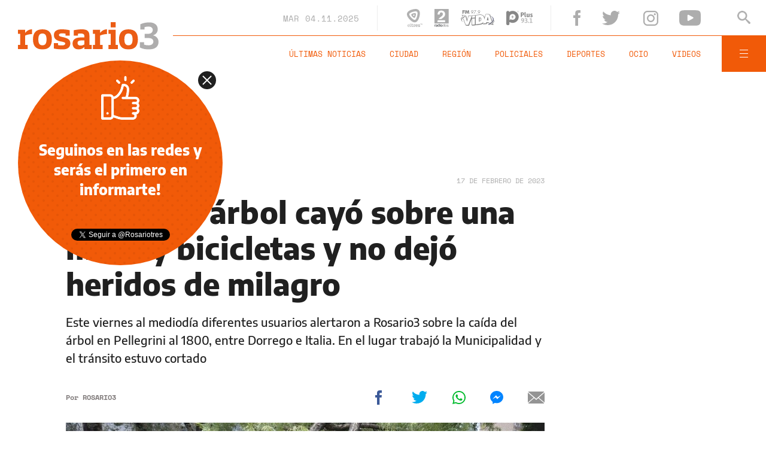

--- FILE ---
content_type: text/html;charset=UTF-8
request_url: https://www.rosario3.com/informaciongeneral/Fotos-un-arbol-cayo-sobre-una-moto-y-bicicletas-y-no-dejo-heridos-de-milagro-20230217-0034.html
body_size: 21902
content:
<!DOCTYPE html>
<html lang="es">
<head>
	<meta charset="utf-8" />
	<meta http-equiv="X-UA-Compatible" content="IE=edge" />
    	<meta name="viewport" content="width=device-width, minimum-scale=1.0, maximum-scale=1.0, user-scalable=no, initial-scale=1.0" />
	<title>Fotos: un árbol cayó sobre una moto y bicicletas y no dejó heridos de milagro | Rosario3</title>
	<meta name="description" content="Este viernes al mediod&iacute;a diferentes usuarios alertaron a Rosario3 sobre la ca&iacute;da del &aacute;rbol en Pellegrini al 1800, entre Dorrego e Italia. En el lugar trabaj&oacute; la Municipalidad y el tr&aacute;nsito estuvo cortado&nbsp;" />
	<link rel="canonical" href="https://www.rosario3.com/informaciongeneral/Fotos-un-arbol-cayo-sobre-una-moto-y-bicicletas-y-no-dejo-heridos-de-milagro-20230217-0034.html" />
	<link rel="alternate" hreflang="es" href="https://www.rosario3.com/informaciongeneral/Fotos-un-arbol-cayo-sobre-una-moto-y-bicicletas-y-no-dejo-heridos-de-milagro-20230217-0034.html" />
	<link rel="amphtml" href="https://www.rosario3.com/amp/informaciongeneral/Fotos-un-arbol-cayo-sobre-una-moto-y-bicicletas-y-no-dejo-heridos-de-milagro-20230217-0034.html">
	<link rel="shortcut icon" href="/__export/1559748440188/sites/rosario3/arte/v2/favicon.ico" />
	<meta property="fb:app_id" content="798609233530383" />
	<meta property="fb:pages" content="125987862618" />
	<meta property="og:title" content="Fotos: un árbol cayó sobre una moto y bicicletas y no dejó heridos de milagro" />
	<meta property="og:description" content="Este viernes al mediod&iacute;a diferentes usuarios alertaron a Rosario3 sobre la ca&iacute;da del &aacute;rbol en Pellegrini al 1800, entre Dorrego e Italia. En el lugar trabaj&oacute; la Municipalidad y el tr&aacute;nsito estuvo cortado&nbsp;" />
	<meta property="og:type" content="article" />
	<meta property="og:url" content="https://www.rosario3.com/informaciongeneral/Fotos-un-arbol-cayo-sobre-una-moto-y-bicicletas-y-no-dejo-heridos-de-milagro-20230217-0034.html" />
	<meta property="og:image" content="https://www.rosario3.com/__export/1676655840142/sites/rosario3/img/2023/02/17/arbol_caido_1.jpg_1192065467.jpg" />
	<meta property="og:image:width" content="1200" />
	<meta property="og:image:height" content="630" />
	<meta property="og:site_name" content="Rosario3" />
	<meta name="twitter:card" content="summary_large_image" />
	<meta name="twitter:title" content="Fotos: un árbol cayó sobre una moto y bicicletas y no dejó heridos de milagro" />
	<meta name="twitter:image" content="https://www.rosario3.com/__export/1676655840142/sites/rosario3/img/2023/02/17/arbol_caido_1.jpg_1192065467.jpg" />
	<meta name="twitter:site" content="@rosariotres" />
	<meta name="twitter:creator" content="@rosariotres" />
	<meta name="twitter:domain" content="https://www.rosario3.com" />
	<meta name="twitter:url" content="https://www.rosario3.com/informaciongeneral/Fotos-un-arbol-cayo-sobre-una-moto-y-bicicletas-y-no-dejo-heridos-de-milagro-20230217-0034.html" />
	<meta name="twitter:description" content="Este viernes al mediod&iacute;a diferentes usuarios alertaron a Rosario3 sobre la ca&iacute;da del &aacute;rbol en Pellegrini al 1800, entre Dorrego e Italia. En el lugar trabaj&oacute; la Municipalidad y el tr&aacute;nsito estuvo cortado&nbsp;" />
	<meta name="application-name" content="Rosario3" />
	<meta name="msapplication-tooltip" content="" />
	<meta name="msapplication-window" content="" />
	<meta name="msapplication-starturl" content="" />
	<meta name="msapplication-navbutton-color" content="" />
	<meta name="msapplication-task" content="#" />
	<link rel="apple-touch-icon-precomposed" href="https://www.rosario3.com/__export/1559133258000/sites/rosario3/arte/v2/logo.png_231039556.png" />
	<link rel="apple-touch-icon-precomposed" href="https://www.rosario3.com/__export/1559133258000/sites/rosario3/arte/v2/logo.png_1494816548.png" sizes="76x76" />
	<link rel="apple-touch-icon-precomposed" href="https://www.rosario3.com/__export/1559133258000/sites/rosario3/arte/v2/logo.png_158800802.png" sizes="120x120" />
	<link rel="apple-touch-icon-precomposed" href="https://www.rosario3.com/__export/1559133258000/sites/rosario3/arte/v2/logo.png_1708747748.png" sizes="152x152" />
	<meta name="format-detection" content="#" />
	<meta name="robots" content="index, follow, max-image-preview:large">
	<!-- STYLES -->
	<link rel="stylesheet" type="text/css" href="/__export/1663250714069/system/modules/com.tfsla.diario.rosario3.v2/sp/desktop/resources/nota.min.css" />
	<style>
		.video-js:before{
			background: none;
		}
		.vjs-poster,
		.vjs-youtube .vjs-poster{
			background-size: cover!important;
			background-color: unset!important;
		}
	</style>
	    	
	<script type="application/ld+json">{"@context":"http://schema.org","@type":"NewsArticle","mainEntityOfPage":{"@type":"WebPage","@id":"https://www.rosario3.com/informaciongeneral/Fotos-un-arbol-cayo-sobre-una-moto-y-bicicletas-y-no-dejo-heridos-de-milagro-20230217-0034.html"},"headline":"Fotos: un árbol cayó sobre una moto y bicicletas y no dejó heridos de milagro","image":{"@type":"ImageObject","url":"https://www.rosario3.com/__export/1676655840142/sites/rosario3/img/2023/02/17/arbol_caido_1.jpg","height":"700","width":"700"},"datePublished":"2023-02-17T14:28:00-0300","dateModified":"2023-02-18T13:55:03-0300","author":{"@type":"Person","name":"Rosario3"},"publisher":{"@type":"Organization","name":"Rosario3","logo":{"@type":"ImageObject","url":"https://www.rosario3.com/arte/v2/rosario3-schema.png","width":"290","height":"60"}},"articleSection":"Información General","description":"Este viernes al mediod&iacute;a diferentes usuarios alertaron a Rosario3 sobre la ca&iacute;da del &aacute;rbol en Pellegrini al 1800, entre Dorrego e Italia. En el lugar trabaj&oacute; la Municipalidad y el tr&aacute;nsito estuvo cortado&nbsp;"}</script><style amp-boilerplate>body{-webkit-animation:-amp-start 8s steps(1,end) 0s 1 normal both;-moz-animation:-amp-start 8s steps(1,end) 0s 1 normal both;-ms-animation:-amp-start 8s steps(1,end) 0s 1 normal both;animation:-amp-start 8s steps(1,end) 0s 1 normal both}@-webkit-keyframes -amp-start{from{visibility:hidden}to{visibility:visible}}@-moz-keyframes -amp-start{from{visibility:hidden}to{visibility:visible}}@-ms-keyframes -amp-start{from{visibility:hidden}to{visibility:visible}}@-o-keyframes -amp-start{from{visibility:hidden}to{visibility:visible}}@keyframes -amp-start{from{visibility:hidden}to{visibility:visible}}</style><noscript><style amp-boilerplate>body{-webkit-animation:none;-moz-animation:none;-ms-animation:none;animation:none}</style></noscript>
		<script async src="https://cdn.ampproject.org/v0.js"></script>
		<script async custom-element="amp-sticky-ad" src="https://cdn.ampproject.org/v0/amp-sticky-ad-1.0.js"></script>
		<script async custom-element="amp-ad" src="https://cdn.ampproject.org/v0/amp-ad-0.1.js"></script>
		<script type="text/javascript">
		  window._taboola = window._taboola || [];
		  _taboola.push({article:'auto'});
		  !function (e, f, u, i) {
		    if (!document.getElementById(i)){
		      e.async = 1;
		      e.src = u;
		      e.id = i;
		      f.parentNode.insertBefore(e, f);
		    }
		  }(document.createElement('script'),
		  document.getElementsByTagName('script')[0],
		  '//cdn.taboola.com/libtrc/frontalysmb-rosario3/loader.js',
		  'tb_loader_script');
		  if(window.performance && typeof window.performance.mark == 'function')
		    {window.performance.mark('tbl_ic');}
		</script>
		
	<!-- Global site tag (gtag.js) - Google Analytics -->
	<script async src="https://www.googletagmanager.com/gtag/js?id=UA-624413-1"></script>
	<script>
	  window.dataLayer = window.dataLayer || [];
	  function gtag(){dataLayer.push(arguments);}
	  gtag('js', new Date());
	
	  gtag('config', 'UA-624413-1');
	</script>
	
	<!-- Google tag (gtag.js) - GA4 -->
	<script async src="https://www.googletagmanager.com/gtag/js?id=G-ZWBNVB6E0E"></script>
	<script>
		window.dataLayer = window.dataLayer || [];
		function gtag(){dataLayer.push(arguments);}
		gtag('js', new Date());
		
		gtag('config', 'G-ZWBNVB6E0E');
	</script>
	<!-- Google tag (gtag.js) - GA4 end -->
	
	<script>
	  window.googletag = window.googletag || {cmd: []};
	  googletag.cmd.push(function() {
	    googletag.defineSlot('/21848328054/rosario3-pc-1x1', [1, 1], 'div-gpt-ad-1620946851158-0').addService(googletag.pubads());
	    googletag.pubads().enableSingleRequest();
	    googletag.enableServices();
	  });
	</script>
	<!-- Begin comScore Tag -->
	<script>
	  var _comscore = _comscore || [];
	  _comscore.push({
	    c1: "2", c2: "6906386",
	    options: {
	      enableFirstPartyCookie: true,
	      bypassUserConsentRequirementFor1PCookie: true
	    }
	  });
	  (function () {
	    var s = document.createElement("script"), el = document.getElementsByTagName("script")[0]; s.async = true;
	    s.src = "https://sb.scorecardresearch.com/cs/6906386/beacon.js";
	    el.parentNode.insertBefore(s, el);
	  })();
	</script>
	<noscript>
	  <img src="https://sb.scorecardresearch.com/p?c1=2&amp;c2=6906386&amp;cv=4.4.0&amp;cj=1">
	</noscript>
	<!-- End comScore Tag -->
	
</head>
<body class="page-nota   fix  fix Nota-2-columnas " data-keywords="Ciudad" data-category="facebook" data-seccion="informaciongeneral" onload="window.name = 'mainsite';">
	<!-- /21848328054/rosario3-pc-1x1 -->
		<div id='div-gpt-ad-1620946851158-0' style='width: 1px; height: 1px;'>
		  <script>
		    googletag.cmd.push(function() { googletag.display('div-gpt-ad-1620946851158-0'); });
		  </script>
		</div>
                <header id="site-header">
	<div class="extra-holder flex-container align-center justify-between">
		<span class="logo rosario3">
			<figure>
				<a href="/" title="Rosario3" style="cursor:pointer">
					<img src="/__export/1559661968129/sites/rosario3/arte/v2/r3-logo.svg" alt="Rosario3">
			</figure>
		</span>
		<div class="header-content">
			<div class="top-part flex-container align-center justify-end">
				<div class="header-date">
					<span class="alt-font uppercase">mar</span>
					<span class="alt-font">04.11.2025</span>
				</div>
				<div class="header-medios flex-container align-center">
					<a href="https://www.rosario3.com/el-tres-en-vivo/" class="block" title="Ver El Tres en vivo" target="_blank">
						<svg class="svg-eltres block" xmlns="http://www.w3.org/2000/svg" viewBox="0 0 89.3 100"><style type="text/css">.path-el-tres{fill:#B1B1B1;}</style><path class="path-el-tres" d="M72.4 13.5c-1-2.6-2.4-5-4.5-7 -2.1-2.1-4.5-3.5-7-4.5 -9.3-3.6-20.8-1.7-30 0.8C21.7 5.3 10.8 9.3 4.5 17.1c-1.7 2.2-3.1 4.6-3.9 7.4 -0.8 2.8-0.8 5.6-0.4 8.3 1.5 9.9 8.9 18.8 15.6 25.6 6.7 6.7 15.6 14.2 25.5 15.7 2.7 0.4 5.5 0.4 8.3-0.4 2.8-0.8 5.3-2.1 7.4-3.8 7.8-6.2 11.9-17.1 14.4-26.4C74 34.3 76 22.8 72.4 13.5zM60.3 31.6c-0.4 2.8-1 5.7-1.8 8.5 -0.8 2.8-1.7 5.5-2.7 8.2 -1.3 3.2-2.8 6.4-5 9.1 -1.2 1.5-2.6 2.9-4.5 3.4 -1.9 0.5-3.8 0-5.6-0.7 -3.3-1.3-6.1-3.3-8.9-5.5 -2.2-1.8-4.4-3.7-6.4-5.7 -2-2-3.9-4.2-5.7-6.4 -2.2-2.7-4.1-5.6-5.4-8.9 -0.7-1.8-1.2-3.7-0.7-5.6 0.5-1.9 1.9-3.3 3.4-4.5 2.8-2.2 5.9-3.7 9.2-5 2.7-1.1 5.4-2 8.2-2.7 2.7-0.7 5.6-1.3 8.4-1.8 3.5-0.5 6.9-0.8 10.4-0.3 1.9 0.3 3.8 0.8 5.2 2.2 1.4 1.4 1.9 3.3 2.2 5.2C61.1 24.7 60.8 28.2 60.3 31.6zM50 24.3c-0.8-0.8-1.8-1.1-2.9-1.3 -1.9-0.3-3.9-0.1-5.9 0.2 -1.6 0.3-3.2 0.6-4.7 1 -1.5 0.4-3.1 0.9-4.6 1.5 -1.9 0.7-3.7 1.5-5.2 2.8C26 29.1 25.3 30 25 31c-0.3 1.1-0.1 2.1 0.3 3.1 0.7 1.9 1.9 3.5 3.1 5 1 1.3 2.1 2.5 3.2 3.6 1.1 1.1 2.3 2.2 3.6 3.2 1.5 1.3 3.1 2.4 5 3.1 1 0.4 2.1 0.6 3.1 0.3 1.1-0.3 1.9-1 2.6-1.8 1.3-1.5 2.1-3.3 2.8-5.2 0.6-1.5 1.1-3.1 1.5-4.6 0.4-1.5 0.7-3.1 1-4.7 0.3-2 0.5-3.9 0.2-5.9C51.2 26.1 50.8 25.1 50 24.3zM43.2 34.3c-0.1 0.5-0.2 1-0.3 1.5 -0.1 0.5-0.3 1-0.5 1.5 -0.2 0.6-0.5 1.1-0.9 1.6 -0.2 0.3-0.4 0.6-0.8 0.7 -0.3 0.1-0.7 0-1-0.2 -0.6-0.3-1.1-0.6-1.6-1 -0.4-0.3-0.8-0.7-1.1-1 -0.4-0.4-0.7-0.7-1-1.1 -0.4-0.5-0.7-1-1-1.6 -0.1-0.3-0.3-0.7-0.2-1 0.1-0.3 0.4-0.6 0.7-0.8 0.5-0.4 1.1-0.6 1.6-0.9 0.5-0.2 1-0.3 1.4-0.5 0.5-0.1 1-0.2 1.5-0.3 0.6-0.1 1.2-0.1 1.9-0.1 0.4 0 0.7 0.1 1 0.4 0.3 0.3 0.3 0.6 0.4 1C43.3 33.1 43.2 33.7 43.2 34.3z"/><path class="path-el-tres" d="M10.8 85.3c-5.1 0-6.9 3-6.9 7.3 0 4.4 1.8 7.3 7 7.3 1.8 0 3.3-0.1 5.1-0.6l-0.3-2.1c-1.6 0.5-3 0.6-4.4 0.6 -3.3 0-4.7-2-4.7-4.8h9.7C16.8 89.8 16.7 85.3 10.8 85.3zM13.8 91.5H6.6c0.2-2.4 1.3-4.2 4.1-4.2C13.7 87.3 14.2 89.5 13.8 91.5zM22.5 81.7h-4.4v2.1h1.8v13.8h-1.8v2.1h6.2v-2.1h-1.8V81.7zM33.3 97.1c-1.5 0-2.1-0.7-2.1-2v-6.8h3.5v-2.6h-3.5v-3.9H28l-0.5 3.9 -1.9 0.2v2.4h1.9v7.4c0 3 1.2 4.3 4.5 4.3 0.8 0 2.1-0.1 2.9-0.3l-0.3-2.8C34 97 33.6 97.1 33.3 97.1zM42.7 87.9L42.7 87.9l-0.1-2.3h-5.3v3H39v8h-1.6v3h7v-3h-1.8v-6.8c1.1-0.6 3-1.1 4.9-1.1v-3.5C45.4 85.3 43.6 86.6 42.7 87.9zM55.6 85.3c-5.4 0-7.3 2.9-7.3 7.3 0 4.5 1.9 7.3 7.3 7.3 1.8 0 3.5-0.1 5.4-0.7l-0.4-2.9c-1.8 0.5-3.2 0.6-4.4 0.6 -2.6 0-3.9-1.4-4-3.5h9.2C62 89.5 61.6 85.3 55.6 85.3zM57.8 91.1h-5.6c0.2-1.8 1.1-3 3.2-3C57.7 88.2 58 89.6 57.8 91.1zM69.5 90.9c-1.8-0.4-2.3-0.8-2.3-1.4 0-0.5 0.4-1.2 2.1-1.2 0.6 0 1.6 0 2.7 0.2v1.4h3V86c-1.7-0.4-3.6-0.7-5.9-0.7 -3.4 0-5.6 1.2-5.6 4.2 0 3.2 2.6 4.2 5.8 4.8 1.7 0.3 2.4 0.7 2.4 1.4 0 0.5-0.5 1.4-2.3 1.4 -0.6 0-1.8 0-3-0.2v-1.4h-3v3.9c1.7 0.4 4.1 0.7 6.4 0.7 3.4 0 5.6-1.4 5.6-4.5C75.5 92.2 72.2 91.5 69.5 90.9zM77.2 83.2h1.7v5.3h1.8v-5.3h1.7v-1.6h-5.2V83.2zM87.4 81.6l-1.3 4.3 -1.3-4.3H83l2.3 7H87l2.3-7H87.4z"/></svg>
					</a>
					<a href="#" onclick="FRN.radios.open('radio2'); return false;" class="block" title="Escuchar Radio 2">
						<svg class="svg-radio2 block" xmlns="http://www.w3.org/2000/svg" viewBox="-449 474.4 44 53.6"><style type="text/css">.path-radio{fill:#67696C;}.path-radio-2{fill:#ABABAB;}</style><path class="path-radio" d="M-449 521.2h1.5v1h0c0.3-0.6 0.7-1.2 1.7-1.2 0.1 0 0.2 0 0.3 0v1.6c-0.1 0-0.3 0-0.5 0 -1.2 0-1.5 0.8-1.5 1.4v3.1h-1.6V521.2z"/><path class="path-radio" d="M-440.2 526.1c0 0.7 0.2 0.9 0.4 0.9v0.2h-1.7c-0.1-0.3-0.1-0.4-0.1-0.7 -0.4 0.4-0.9 0.9-1.9 0.9 -0.9 0-1.8-0.5-1.8-1.8 0-1.2 0.7-1.8 1.8-1.9l1.4-0.2c0.2 0 0.6-0.1 0.6-0.5 0-0.7-0.6-0.7-1-0.7 -0.8 0-0.9 0.5-1 0.8h-1.5c0.2-1.8 1.5-2.1 2.7-2.1 0.8 0 2.4 0.3 2.4 1.7V526.1zM-441.7 524.3c-0.2 0.1-0.4 0.2-1.1 0.3 -0.6 0.1-1.1 0.2-1.1 0.9 0 0.6 0.4 0.7 0.7 0.7 0.7 0 1.4-0.5 1.4-1.2V524.3z"/><path class="path-radio" d="M-433.7 527.2h-1.5v-0.8h0c-0.4 0.7-1.1 0.9-1.7 0.9 -1.8 0-2.5-1.6-2.5-3.2 0-2.1 1.2-3.1 2.5-3.1 1 0 1.5 0.6 1.7 0.9h0v-2.9h1.6V527.2zM-436.6 526.1c1 0 1.4-0.8 1.4-1.7 0-1-0.3-1.9-1.4-1.9 -1 0-1.3 0.9-1.3 1.8C-437.9 525-437.6 526.1-436.6 526.1z"/><path class="path-radio" d="M-431.1 520.5h-1.6V519h1.6V520.5zM-431.1 521.2v6h-1.6v-6H-431.1z"/><path class="path-radio" d="M-427.3 527.4c-1.6 0-3.1-1-3.1-3.2 0-2.2 1.5-3.2 3.1-3.2 1.6 0 3.1 1 3.1 3.2C-424.2 526.4-425.7 527.4-427.3 527.4zM-427.3 522.4c-1.2 0-1.4 1.1-1.4 1.8 0 0.8 0.2 1.8 1.4 1.8 1.2 0 1.4-1.1 1.4-1.8C-425.9 523.5-426.1 522.4-427.3 522.4z"/><path class="path-radio-2" d="M-418.1 527.2h-1.5v-0.8h0c-0.4 0.7-1.1 0.9-1.7 0.9 -1.8 0-2.5-1.6-2.5-3.2 0-2.1 1.2-3.1 2.5-3.1 1 0 1.5 0.6 1.7 0.9h0v-2.9h1.6V527.2zM-421 526.1c1 0 1.4-0.8 1.4-1.7 0-1-0.3-1.9-1.4-1.9 -1 0-1.3 0.9-1.3 1.8C-422.3 525-422 526.1-421 526.1z"/><path class="path-radio-2" d="M-414.4 527.4c-1.6 0-3.1-1-3.1-3.2 0-2.2 1.5-3.2 3.1-3.2 1.6 0 3.1 1 3.1 3.2C-411.3 526.4-412.8 527.4-414.4 527.4zM-414.4 522.4c-1.2 0-1.4 1.1-1.4 1.8 0 0.8 0.2 1.8 1.4 1.8 1.2 0 1.4-1.1 1.4-1.8C-413 523.5-413.2 522.4-414.4 522.4z"/><path class="path-radio-2" d="M-407.3 523.1c-0.1-0.4-0.2-0.8-1.1-0.8 -0.9 0-1 0.3-1 0.6 0 0.9 3.8 0.3 3.8 2.5 0 1.8-1.7 2.1-2.6 2.1 -1.4 0-2.8-0.5-2.9-2.1h1.6c0 0.5 0.3 0.9 1.3 0.9 0.8 0 1-0.4 1-0.6 0-1-3.7-0.2-3.7-2.5 0-0.9 0.6-2 2.4-2 1.2 0 2.6 0.3 2.7 2H-407.3z"/><path class="path-radio-2" d="M-449 474.4v43.4h43.4v-43.4H-449zM-438 484.2c1.8-3.4 5-5.2 9.7-5.2 3.7 0 6.6 1 8.7 3 2.2 2 3.2 4.7 3.2 8 0 2.6-0.8 4.8-2.3 6.8 -1 1.3-2.6 2.8-4.9 4.4l-2.7 1.9c-0.7 0.5-1.3 0.9-1.8 1.3h-8.8c1.2-1.6 3-3.2 5.4-4.9 3.1-2.2 5.2-3.8 6.1-4.8 1.4-1.5 2.1-3.2 2.1-5 0-1.5-0.4-2.7-1.2-3.6 -0.8-1-2-1.5-3.5-1.5 -2.1 0-3.5 0.8-4.2 2.3 -0.4 0.9-0.7 2.3-0.8 4.2h-6.6C-439.5 488.4-438.9 486-438 484.2zM-416.3 513.7H-440c0.1-2.2 0.5-4.1 1.2-6h22.4V513.7z"/></svg>
					</a>
					<a href="#" onclick="FRN.radios.open('fmvida'); return false;" class="block" title="Escuchar FM Vida">
						<svg class="svg-fmvida block" xmlns="http://www.w3.org/2000/svg" viewBox="-654 371 130.6 60"><style type="text/css">.fm0{fill:#868686;}.fm1{fill:#32378F;}.fm2{fill:#FFFFFF;}</style><path class="fm0" d="M-644 374v2.3h5.9l-0.5 3h-5.4v5.4h-3.5V371h10.3l-0.5 3H-644z"/><path class="fm0" d="M-635.5 371h3.5l2.8 7.3 2.9-7.3h3.5l2.1 13.7h-3.6l-1-7.9 0 0 -3.3 7.9h-1.4l-3.1-7.9 0 0 -1.1 7.9h-3.5L-635.5 371z"/><path class="fm0" d="M-611.8 384.1l3-4.1 0 0c-0.2 0.1-0.4 0.1-0.5 0.1 -0.1 0-0.4 0-0.6 0 -1.2 0-2.2-0.4-3-1.3s-1.2-1.8-1.2-3 0.4-2.3 1.3-3.2c0.9-0.9 2-1.3 3.2-1.3s2.3 0.4 3.2 1.3c0.9 0.9 1.3 1.9 1.3 3.2 0 0.6-0.1 1.1-0.4 1.7 -0.2 0.5-0.5 1-0.9 1.5l-4.3 5.9L-611.8 384.1zM-611.8 373.6c-0.6 0.6-0.9 1.3-0.9 2.2s0.3 1.6 0.9 2.1c0.6 0.5 1.3 0.9 2.2 0.9s1.6-0.3 2.2-0.9c0.6-0.6 0.9-1.3 0.9-2.1s-0.3-1.6-0.9-2.2c-0.6-0.6-1.3-0.9-2.2-0.9S-611.2 373-611.8 373.6z"/><path class="fm0" d="M-603.4 373v-1.3h9.6l-8.7 13.2 -1.1-0.7 7.4-11.2H-603.4L-603.4 373z"/><path class="fm0" d="M-590.3 383.2c0.2 0.2 0.3 0.4 0.3 0.7s-0.1 0.5-0.3 0.7c-0.2 0.2-0.4 0.3-0.7 0.3 -0.3 0-0.5-0.1-0.7-0.3s-0.3-0.4-0.3-0.7c0-0.3 0.1-0.5 0.3-0.7 0.2-0.2 0.4-0.3 0.7-0.3C-590.7 382.9-590.5 383-590.3 383.2z"/><path class="fm0" d="M-585.2 384.1l3-4.1 0 0c-0.2 0.1-0.4 0.1-0.5 0.1 -0.1 0-0.4 0-0.6 0 -1.2 0-2.2-0.4-3-1.3s-1.2-1.8-1.2-3 0.4-2.3 1.3-3.2c0.9-0.9 2-1.3 3.2-1.3s2.3 0.4 3.2 1.3c0.9 0.9 1.3 1.9 1.3 3.2 0 0.6-0.1 1.1-0.4 1.7 -0.2 0.5-0.5 1-0.9 1.5l-4.3 5.9L-585.2 384.1zM-585.2 373.6c-0.6 0.6-0.9 1.3-0.9 2.2s0.3 1.6 0.9 2.1c0.6 0.6 1.3 0.9 2.2 0.9s1.6-0.3 2.2-0.9c0.6-0.6 0.9-1.3 0.9-2.1s-0.3-1.6-0.9-2.2c-0.6-0.6-1.3-0.9-2.2-0.9C-583.9 372.7-584.6 373-585.2 373.6z"/><path class="fm0" d="M-653.2 411c0.1-0.2-1-3.5 1.3-8 0.9-1.8 2.3-2.8 2.8-3.7 0.2-0.4 0.3-1-0.1-1.2 -0.4-0.2-0.8-0.1-1.3 0.3 -0.9 0.7-2.3 2.4-2.9 4.5C-654.8 407.3-653.3 411.5-653.2 411z"/><path class="fm0" d="M-641.1 415.7c0 0-3.9-0.3-6.7-2.1 -2.2-1.5-3.6-4.4 0-9.5l0 0c2.9-3.7 6.7-5.4 9.3-7.2 1.8-1.1 2-2.1 1.3-2.9 -0.6-0.7-2.7-0.3-5.3 1.6 -1.6 1.2-5.7 4.8-7.3 7.4 -0.6 0.8-5.4 8.3 1.5 11.2 0.8 0.4 2.6 1.2 6 1.6C-641.6 415.9-641.3 415.8-641.1 415.7z"/><path class="fm1" d="M-533.6 414.1L-533.6 414.1 -533.6 414.1z"/><path class="fm0" d="M-525.2 406L-525.2 406c0.3 1.1 1.3 4.5-0.4 8.4 -0.2 0.5-0.6 1.1-0.9 1.6 -0.6 1.1-1.2 1.5-1.7 2.4 -0.2 0.4-0.2 1.1 0.3 1.2s1 0 1.6-0.6c1-0.9 2-2.7 2.5-4.9C-523.1 412-523.3 408.6-525.2 406z"/><path class="fm1" d="M-537.1 394.4c0 0 0 0.1 0.1 0.2 5 2.2 12.9 8.6 5.7 19.3l0 0c-3.9 4.7-9.3 7.1-12.8 9.5 -2.6 1.5-2.6 2.7-1.7 3.5 0.9 0.7 3.9 0 7.6-2.6 3-2.1 10.6-7.4 11.7-13.9C-525.2 403.9-527.2 397.2-537.1 394.4z"/><path class="fm0" d="M-537.1 394.4c0 0 0 0.1 0.1 0.2 5 2.2 12.9 8.6 5.7 19.3l0 0c-3.9 4.7-9.3 7.1-12.8 9.5 -2.6 1.5-2.6 2.7-1.7 3.5 0.9 0.7 3.9 0 7.6-2.6 3-2.1 10.6-7.4 11.7-13.9C-525.2 403.9-527.2 397.2-537.1 394.4z"/><path class="fm2" d="M-531.9 419.3L-531.9 419.3c-1.5 1.4-3 2.7-4.3 3.6 2 0.4 4 0.8 5.9 1.2C-530.8 422.6-531.4 421-531.9 419.3z"/><path class="fm2" d="M-610.4 427.1c0.2 0 0.4 0 0.6 0 0.3 0 0.6 0 0.9-0.1 0.1 0 0.2 0 0.4 0 0.3 0 0.6 0 0.9-0.1 0.1 0 0.3 0 0.4 0 0.3 0 0.6-0.1 0.9-0.1 0.1 0 0.3 0 0.5 0 0.3 0 0.6-0.1 0.9-0.1 0.2 0 0.4 0 0.6-0.1 0.3 0 0.6-0.1 0.9-0.1 0.2 0 0.5 0 0.7-0.1 0.2 0 0.5-0.1 0.8-0.1s0.6-0.1 0.9-0.1c0.2 0 0.4 0 0.6-0.1 0.5-0.1 1-0.1 1.6-0.2v-23.5c-4.3 0.5-8 0.9-11.5 1.2L-610.4 427.1 -610.4 427.1z"/><path class="fm2" d="M-610.5 394.9c0 1.2 0 2.2 0 3.2 0 0.8 0 1.6 0 2.4 3.4-0.3 7.1-0.6 11.5-1.2v-7.6c-3.6 0.4-7.5 0.9-11.6 1.2L-610.5 394.9 -610.5 394.9z"/><path class="fm2" d="M-627.9 409L-627.9 409c-0.1 0.5-0.2 0.9-0.4 1.2 0 0.1-0.1 0.2-0.1 0.4l0 0c0 0.1-0.1 0.2-0.1 0.3l0 0c0 0.1-0.1 0.2-0.1 0.3l0 0c0 0.1-0.1 0.2-0.1 0.3 -0.1 0.4-0.2 0.7-0.4 1.2l-0.8 2.8 -0.7-3.2c-0.3-1.2-0.4-1.9-0.9-3.5 -1.2-4.1-2.4-8.3-3.5-12.5 -0.4-1.2-0.7-2.4-1-3.7l0 0c-0.2 0-0.4 0-0.5-0.1 0.1 0 0.2 0 0.2 0 -0.3 0-0.6-0.1-0.9-0.1 -0.6-0.1-1.3-0.2-2-0.2 -0.3 0-0.6-0.1-0.8-0.1 -2.2-0.4-4.4-0.7-6.5-1.2 -0.4-0.1-0.8-0.2-1.2-0.3l0 0h-0.1c0.7 2.1 1.5 4.2 2.2 6.3 0.1 0.4 0.2 0.7 0.4 1 1.1-1 2.1-1.8 2.7-2.3 2.7-1.9 4.8-2.3 5.3-1.6 0.4 0.5 0.5 1.1-0.1 1.8 0.1 0 0.2 0.1 0.3 0.2 0.6 0.7 0.5 1.8-1.3 2.9 -1.5 1.1-3.4 2.1-5.3 3.4l0 0c0.7 2.1 1.2 3.4 2 5.5 0.1 0.4 0.3 0.8 0.4 1.2 2.2 6 4.4 12 6.6 17.9 3.2 0.3 6.5 0.5 9.9 0.5 0.9-2.3 1.8-4.7 2.7-7 3.3-8.4 6.6-17 10-26l0.6-1.7c-3.9 0.3-7.9 0.5-12 0.5C-624.8 398.6-626.3 403.8-627.9 409z"/><path class="fm2" d="M-533.7 413.9c-0.1-0.4-0.2-0.7-0.4-1 -2.7-8.3-5.6-16.6-8.4-25l0 0 0 0c-4.2-0.5-8.5-0.7-13.2-0.6 -1.5 4.3-3 8.5-4.5 12.9 -0.2 0.7-0.5 1.4-0.7 2.1 0 0.1-0.1 0.2-0.1 0.4 -0.3 0.8-0.5 1.6-0.8 2.4l-0.6 1.8c0 0 0 0 0-0.1v0.2 -1.8c0-5.4-1.6-9.5-4.6-12.2 -0.2-0.2-0.5-0.4-0.7-0.6 -0.1-0.1-0.2-0.1-0.2-0.2 -0.2-0.1-0.4-0.2-0.5-0.4 -0.1-0.1-0.2-0.1-0.3-0.2 -0.2-0.1-0.4-0.2-0.5-0.3 -0.1-0.1-0.2-0.1-0.4-0.2s-0.4-0.2-0.5-0.2c-0.1-0.1-0.2-0.1-0.4-0.1 -0.2-0.1-0.4-0.1-0.6-0.2 -0.1 0-0.2-0.1-0.4-0.1 -0.2-0.1-0.4-0.1-0.6-0.2 -0.1 0-0.2-0.1-0.4-0.1 -0.2-0.1-0.5-0.1-0.7-0.2 -0.1 0-0.2 0-0.3-0.1 -0.4-0.1-0.7-0.1-1.1-0.2 -2.4-0.4-5.1-0.4-8 0 -2 0.2-3.9 0.5-5.9 0.8 -2.2 0.3-4.5 0.6-6.7 0.9v34.1c2.2-0.3 4.3-0.6 6.5-0.9 3-0.4 6.1-0.8 9.1-1.2 5.9-0.7 10.8-3.4 13.8-7.4l0.1-0.2 0.6-0.8 0 0v-0.1l-0.5 1.6c-0.6 1.8-1.2 3.7-1.8 5.5 4.3-0.3 8.3-0.5 12.1-0.5l1-4.5h0.6c3.4 0 6.7 0.2 9.9 0.5h0.5l0.8 3c2.8-1.7 6.2-3.6 9-6.4C-533.7 414-533.7 414-533.7 413.9zM-580.4 414.1L-580.4 414.1c-0.1 0-0.2 0-0.4 0.1 -0.2 0-0.4 0.1-0.5 0.1 -0.3 0.1-0.6 0.1-1 0.1l0 0 -0.8 0.1 -0.8 0.1v-15.3l0.7-0.1 0.7-0.1c0.4 0 0.7-0.1 1-0.1 2.3-0.1 4.1 0.4 5.4 1.5 0.1 0.1 0.3 0.3 0.4 0.5l0.1 0.1c0.1 0.1 0.2 0.2 0.2 0.4 0 0.1 0.1 0.1 0.1 0.2 0.1 0.1 0.1 0.2 0.2 0.4 0 0.1 0.1 0.1 0.1 0.2 0.1 0.1 0.1 0.3 0.2 0.4 0 0.1 0.1 0.1 0.1 0.2 0.1 0.2 0.1 0.4 0.2 0.6 0 0.1 0 0.1 0 0.2 0 0.2 0.1 0.3 0.1 0.5 0 0.1 0 0.2 0 0.3 0 0.1 0 0.2 0 0.2l0 0c0 0.4 0.1 0.9 0.1 1.3C-574 410.2-576.3 413-580.4 414.1zM-545.4 410.4h-0.1l0 0 -0.9-0.1c-0.8-0.1-1.6-0.1-2.4-0.1 -0.9 0-1.8-0.1-2.8-0.1h-0.9l0.2-0.9c0.2-0.9 0.4-1.8 0.6-2.8s0.4-1.8 0.7-2.7c0.4-1.7 0.9-3.5 1.2-5.3l0.1-0.3 0.1-0.3h0.6 0.6l0.1 0.5c0.2 0.7 0.4 1.5 0.6 2.4 0.1 0.3 0.1 0.6 0.2 0.9 0.2 0.7 0.3 1.3 0.5 1.9 0 0.1 0 0.2 0.1 0.3 0.2 1 0.4 1.9 0.6 2.8s0.4 1.8 0.7 2.8l0.2 0.8L-545.4 410.4 -545.4 410.4z"/><path class="fm0" d="M-534 412.9c0.1 0.4 0.2 0.8 0.4 1.2 0.2-0.2 0.4-0.5 0.6-0.7s0.3-0.4 0.5-0.5l0 0 0 0c0.1-0.1 0.2-0.2 0.3-0.4l0 0c0.2-0.2 0.3-0.5 0.5-0.7 -2.4-7.2-4.8-14.3-7.4-22l-0.4-1.1c-0.1-0.3-0.4-0.5-0.7-0.5l-0.7-0.1 -0.4-1.1c-0.1-0.3-0.4-0.5-0.7-0.5l-0.9-0.1c-4.6-0.5-8.3-0.6-12.7-0.6h-0.8c-0.3 0-0.6 0.2-0.7 0.5l-0.6 1.8c-1.3 3.8-2.2 6.3-3.4 10 -0.9-1.8-2-3.3-3.4-4.6 -0.1-0.1-0.1-0.1-0.2-0.2 -0.5-0.6-1-1.1-1.5-1.6 -3.9-3.4-9.7-4.6-16.8-3.7 -2 0.2-3.9 0.5-5.9 0.8 -1.4 0.2-2.8 0.4-4.2 0.6 -0.7 0.1-2.2 0.3-3.1 0.4 -0.4 0-0.7 0.4-0.7 0.8v1.3c-0.2 0-0.4 0-0.5 0.1v-1.1c0-0.5-0.4-0.8-0.9-0.7 -3.8 0.5-7.9 0.9-12.2 1.2h-0.2c-3.6 0.3-11.1 0.5-13.2 0.5 -0.3 0-0.6 0.2-0.7 0.5 -0.6 2.1-3 10.2-4.4 15.1 -1.2-4.3-2.3-7.9-3.6-12.6l-0.4-1.3c-0.1-0.3-0.4-0.5-0.7-0.6l-0.8-0.1 -0.3-1.1c-0.1-0.3-0.4-0.5-0.7-0.6l-0.9-0.1c-4.6-0.5-8.3-1.2-12.6-2.3l0 0c-0.6-0.1-1.1 0.4-0.9 1 1.1 3.2 2.2 6.2 3.3 9.3 0.4-0.4 0.8-0.8 1.2-1.1 -0.1-0.4-0.2-0.7-0.4-1 -0.7-2.1-1.5-4.2-2.2-6.3h0.1l0 0c0.4 0.1 0.8 0.2 1.2 0.3 2.1 0.5 4.3 0.9 6.5 1.2 0.3 0 0.6 0.1 0.8 0.1 0.6 0.1 1.3 0.2 2 0.2 0.3 0 0.6 0.1 0.9 0.1 -0.1 0-0.2 0-0.2 0 0.2 0 0.4 0 0.5 0.1l0 0c0.4 1.2 0.7 2.4 1 3.7 1.2 4.2 2.4 8.4 3.5 12.5 0.5 1.6 0.6 2.3 0.9 3.5l0.7 3.2 0.8-2.8c0.1-0.5 0.2-0.9 0.4-1.2 0-0.1 0.1-0.2 0.1-0.3l0 0c0-0.1 0.1-0.2 0.1-0.3l0 0c0-0.1 0.1-0.2 0.1-0.3l0 0c0-0.1 0.1-0.2 0.1-0.4 0.1-0.4 0.2-0.7 0.4-1.2l0 0c1.5-5.2 3-10.4 4.6-15.6 4.1 0 8.1-0.2 12-0.5l-0.6 1.7c-3.4 8.9-6.7 17.6-10 26 -0.9 2.3-1.8 4.7-2.7 7 -3.5 0-6.7-0.2-9.9-0.5 -2.2-6-4.4-12-6.6-17.9 -0.1-0.4-0.3-0.8-0.4-1.2 -0.8-2.1-1.2-3.4-2-5.5l0 0c-0.1 0.1-0.2 0.1-0.3 0.2l-0.1 0.1 0 0c-0.3 0.2-0.6 0.4-0.9 0.7 2.7 7.6 5.2 14.3 8.3 22.7l0.7 2c0.1 0.3 0.4 0.5 0.7 0.5l0.6 0.1 0.4 1.2c0.1 0.3 0.4 0.5 0.7 0.5l1.4 0.1c3.4 0.3 4.7 0.4 8.6 0.5h1c0.3 0 0.6-0.2 0.7-0.5l0.9-2.4c1-2.5 1-2.6 2-5.1 2.3-5.8 4.6-11.8 6.9-17.8v22.9c0 0.4 0.4 0.8 0.8 0.7 0.3 0 0.6 0 0.9-0.1v1c0 0.4 0.4 0.8 0.8 0.7 3.8-0.3 5.2-0.4 10.3-1l2.7-0.3c0.4 0 0.7-0.4 0.7-0.7v-1.3c0.2 0 0.4 0 0.5-0.1v1.1c0 0.5 0.4 0.8 0.9 0.7 2.4-0.3 4.9-0.6 7.4-1 3-0.4 6-0.8 9.1-1.2 3.4-0.4 6.5-1.5 9.2-3h0.1c0.4 0 0.8-0.1 1.2-0.1 -0.1 0.3-0.2 0.5-0.3 0.8l0 0c-0.2 0.5 0.2 1 0.8 1 5-0.4 8-0.6 12.2-0.6h1.4c0.4 0 0.7-0.2 0.8-0.6l0.7-3.2c0.1-0.4 0.4-0.6 0.8-0.6 2.3 0 4.5 0.1 6.7 0.3l0.2 0.9c0.4-0.2 0.8-0.5 1.2-0.7 0 0 0.1 0 0.1-0.1l-0.8-3.1h-0.5c-3.2-0.3-6.5-0.5-9.9-0.5h-0.6l-1 4.5c-3.8 0-7.7 0.2-12.1 0.5 0.6-1.8 1.2-3.7 1.8-5.5l0.5-1.6c0 0 0 0 0 0.1l0 0 -0.6 0.8 -0.1 0.2c-3 4.1-8 6.7-13.8 7.4 -3 0.4-6.1 0.8-9.1 1.2 -2.2 0.3-4.3 0.6-6.5 0.9v-34.4c2.2-0.3 4.5-0.6 6.7-0.9 2-0.2 3.9-0.5 5.9-0.8 2.9-0.4 5.6-0.4 8 0 0.4 0.1 0.7 0.1 1.1 0.2 0.1 0 0.2 0 0.3 0.1 0.2 0.1 0.5 0.1 0.7 0.2 0.1 0 0.2 0.1 0.4 0.1 0.2 0.1 0.4 0.1 0.6 0.2 0.1 0 0.2 0.1 0.4 0.1 0.2 0.1 0.4 0.1 0.6 0.2 0.1 0 0.2 0.1 0.4 0.1 0.2 0.1 0.4 0.2 0.5 0.2 0.1 0.1 0.2 0.1 0.4 0.2 0.2 0.1 0.4 0.2 0.5 0.3 0.1 0.1 0.2 0.1 0.3 0.2 0.2 0.1 0.4 0.2 0.5 0.4 0.1 0.1 0.2 0.1 0.2 0.2 0.2 0.2 0.5 0.4 0.7 0.6 3.1 2.7 4.6 6.8 4.6 12.2v1.8 -0.2 0.1l0.6-1.8c0.3-0.8 0.6-1.6 0.8-2.4 0-0.1 0.1-0.2 0.1-0.4 0.2-0.7 0.5-1.4 0.7-2.1 1.5-4.4 3-8.7 4.5-12.9 4.7 0 9 0.2 13.2 0.6l0 0 0 0C-539.6 396.3-536.8 404.7-534 412.9zM-598.9 425.9c-0.5 0.1-1.1 0.1-1.6 0.2 -0.2 0-0.4 0-0.6 0.1 -0.3 0-0.6 0.1-0.9 0.1 -0.2 0-0.5 0.1-0.8 0.1 -0.2 0-0.5 0-0.7 0.1 -0.3 0-0.6 0.1-0.9 0.1 -0.2 0-0.4 0-0.6 0.1 -0.3 0-0.6 0.1-0.9 0.1 -0.1 0-0.3 0-0.5 0 -0.3 0-0.6 0.1-0.9 0.1 -0.1 0-0.3 0-0.4 0 -0.3 0-0.6 0.1-0.9 0.1 -0.1 0-0.3 0-0.4 0 -0.3 0-0.6 0-0.9 0.1 -0.2 0-0.4 0-0.6 0v-23.4c3.4-0.3 7.1-0.6 11.5-1.2L-598.9 425.9 -598.9 425.9zM-598.9 399.4c-4.4 0.5-8 0.9-11.5 1.2 0-0.9 0-1.7 0-2.4 0-1 0-2.1 0-3.2v-2c4.1-0.3 8-0.7 11.6-1.2L-598.9 399.4 -598.9 399.4z"/><path class="fm0" d="M-581.3 414.3c0.2 0 0.4-0.1 0.5-0.1 0.1 0 0.2 0 0.4-0.1l0 0c4.1-1.1 6.5-3.9 6.5-8 0-0.5 0-0.9-0.1-1.3l0 0c0-0.1 0-0.2 0-0.2 0-0.1 0-0.2 0-0.3 0-0.2-0.1-0.3-0.1-0.5 0-0.1 0-0.1 0-0.2 -0.1-0.2-0.1-0.5-0.2-0.6 0-0.1-0.1-0.1-0.1-0.2 -0.1-0.1-0.1-0.3-0.2-0.4 0-0.1-0.1-0.1-0.1-0.2 -0.1-0.1-0.1-0.2-0.2-0.4 0-0.1-0.1-0.1-0.1-0.2 -0.1-0.1-0.2-0.2-0.2-0.4l-0.1-0.1c-0.1-0.1-0.3-0.3-0.4-0.5 -1.3-1.1-3.1-1.6-5.4-1.5 -0.3 0-0.7 0-1 0.1l-0.7 0.1 -0.7 0.1v15.4l0.8-0.1 0.8-0.1 0 0C-581.9 414.4-581.6 414.4-581.3 414.3zM-580.4 402.7c0-0.1 0.1-0.3 0.2-0.3 0.4 0 1-0.1 1.3-0.1 1 0 1.9 0.1 2.6 0.4 0.5 0.9 0.7 2 0.7 3.4 0 4-2.6 5.7-4.9 6.4L-580.4 402.7 -580.4 402.7z"/><path class="fm0" d="M-545.4 410.4L-545.4 410.4v-0.2l-0.2-0.8c-0.2-1-0.5-1.9-0.7-2.8s-0.4-1.8-0.6-2.8c0-0.1 0-0.2-0.1-0.3 -0.1-0.6-0.3-1.2-0.5-1.9 -0.1-0.3-0.1-0.6-0.2-0.9 -0.2-0.9-0.4-1.7-0.6-2.4l-0.1-0.5h-0.6 -0.6l-0.1 0.3 -0.1 0.3c-0.4 1.8-0.8 3.5-1.2 5.3 -0.2 0.9-0.4 1.8-0.7 2.7 -0.2 0.9-0.4 1.8-0.6 2.8l-0.2 0.9h0.9c0.9 0 1.9 0.1 2.8 0.1 0.8 0 1.6 0.1 2.4 0.1l0.9 0.1 0 0L-545.4 410.4zM-547.7 408.7c-0.4 0-0.7 0-1.1 0 0.2-0.9 0.5-1.8 0.7-2.8 0 0 0-0.1 0-0.2 0.1 0.4 0.2 0.8 0.3 1.2 0.1 0.5 0.2 1 0.4 1.5C-547.4 408.5-547.5 408.7-547.7 408.7z"/><path class="fm0" d="M-529.9 417.1c-0.6 0.8-1.3 1.5-2 2.2 0.5 1.6 1.1 3.3 1.6 4.9 -1.9-0.5-3.9-0.9-5.9-1.2 -0.7 0.6-1.4 1-1.9 1.4 -0.6 0.4-1.1 0.7-1.7 1.1 4.4 0.5 8 1.2 12.2 2.3l0 0c0.6 0.1 1.1-0.4 0.9-1C-527.8 423.5-528.8 420.3-529.9 417.1z"/></svg>
					
					</a>
					<a href="#" onclick="FRN.radios.open('fmplus'); return false;" class="block" title="Escuchar Radio Plus">
						<svg class="svg-radioplus block" xmlns="http://www.w3.org/2000/svg" viewBox="0 0 100 55.2"><style type="text/css">.rplus0{fill:#878787;}.rplus1{fill:#BFBFBF;}</style><path class="rplus0" d="M44.2 3h0.6c0.3 0 0.5-0.2 0.5-0.4 0-0.3-0.2-0.4-0.5-0.4h-0.6V3zM43.7 4.2V1.8h1.1c0.5 0 0.9 0.3 0.9 0.8 0 0.4-0.2 0.6-0.6 0.7l0.6 0.9h-0.6l-0.6-0.8h-0.5v0.8H43.7zM44.7 5.1c1.2 0 2.1-1 2.1-2.1 0-1.2-0.9-2.1-2.1-2.1 -1.2 0-2.1 1-2.1 2.1C42.6 4.2 43.5 5.1 44.7 5.1zM44.7 5.4c-1.3 0-2.4-1.1-2.4-2.4 0-1.3 1-2.4 2.4-2.4C46 0.6 47 1.7 47 3 47 4.3 46 5.4 44.7 5.4zM28.9 22.7v1.7l-4.1 0 0 4.1h-1.7v-4.1l-4.1 0v-1.7h4.1v-4.1h1.7l0 4.1H28.9zM16.4 31.8c2 1.8 4.7 2.8 7.6 2.8 6.3 0 11.3-5 11.3-11.1 0-6.1-5.1-11.1-11.3-11.1 -6.2 0-11.3 4.9-11.3 11.1V36l3.9-3.2L16.4 31.8zM47.2 23.5c0 12.7-10.3 23-23 23 -4.1 0-7.7-1-11.3-2.9 -0.4-0.2-0.8 0-0.8 0.5v5.2c0 3.6-2.7 6.4-6.1 6.4 -3.3 0-6.1-2.8-6.1-6.4V7c0-3.6 2.7-6.4 6.1-6.4 2.3 0 4 1.2 5.2 3.1C11.4 4 11.8 4.1 12 3.9c3.8-2.3 7.8-3.5 12.2-3.5C36.9 0.5 47.2 10.8 47.2 23.5z"/><path class="rplus0" d="M78.1 23.3c-0.6-0.7-0.9-1.7-0.9-3.1v-8.6c0-0.3 0.1-0.5 0.4-0.6 0.2-0.1 0.6-0.2 1.2-0.2h0.7c0.5 0 0.9 0.1 1.2 0.2 0.2 0.1 0.4 0.3 0.4 0.6v8c0 0.5 0.1 0.9 0.4 1.2 0.2 0.3 0.6 0.4 1.2 0.4 0.5 0 0.9-0.1 1.2-0.4 0.4-0.3 0.6-0.6 0.8-1v-8.1c0-0.3 0.1-0.5 0.4-0.6 0.2-0.1 0.6-0.2 1.2-0.2h0.7c0.5 0 0.9 0.1 1.2 0.2 0.2 0.1 0.4 0.3 0.4 0.6v8c0 0.8 0 1.4 0.1 1.9 0 0.4 0.1 0.9 0.2 1.3 0 0.3 0.1 0.4 0.1 0.5 0 0.2-0.2 0.3-0.5 0.5 -0.4 0.1-0.8 0.2-1.2 0.3 -0.4 0.1-0.8 0.1-1.1 0.1 -0.3 0-0.5-0.1-0.7-0.4 -0.1-0.2-0.2-0.6-0.3-1l-0.1-0.4c-0.4 0.5-0.9 1-1.6 1.4 -0.7 0.4-1.4 0.6-2.1 0.6C79.6 24.3 78.7 24 78.1 23.3zM70.4 23.3c-0.6-0.7-0.9-1.7-0.9-3.1V5.9C69.5 5.3 70 5 71 5h0.7c0.5 0 0.9 0.1 1.1 0.2 0.2 0.1 0.4 0.3 0.4 0.6v14.4c0 0.4 0.1 0.7 0.2 0.8 0.1 0.2 0.4 0.3 0.7 0.3 0.1 0 0.2 0 0.4-0.1l0.1 0c0 0 0.1 0 0.2 0 0.1 0 0.3 0.1 0.4 0.4 0.1 0.2 0.2 0.5 0.3 0.8 0.1 0.3 0.1 0.5 0.1 0.6 0 0.8-0.8 1.3-2.4 1.3C71.9 24.3 71 24 70.4 23.3zM61.3 14.2c0.6 0 1.1-0.2 1.6-0.5 0.4-0.3 0.7-0.9 0.7-1.7 0-0.8-0.2-1.4-0.7-1.7 -0.4-0.3-1-0.5-1.6-0.5h-2.2v4.4H61.3zM55.2 23.4v-16c0-0.4 0.1-0.6 0.2-0.8 0.2-0.2 0.4-0.2 0.8-0.2h5.3c1.6 0 3 0.4 4.2 1.2 1.2 0.8 1.8 2.2 1.8 4.4 0 1.5-0.4 2.6-1.1 3.5 -0.7 0.8-1.5 1.4-2.4 1.7 -0.9 0.3-1.7 0.4-2.3 0.4h-2.7v5.9c0 0.5-0.5 0.8-1.5 0.8h-0.9C55.7 24.2 55.2 23.9 55.2 23.4zM93.1 24.1c-0.6-0.1-1.2-0.3-1.6-0.6 -0.4-0.3-0.6-0.6-0.6-0.9 0-0.2 0.1-0.5 0.2-0.8 0.2-0.3 0.3-0.6 0.5-0.8 0.2-0.2 0.4-0.4 0.6-0.4 0.1 0 0.3 0.1 0.6 0.2 0.3 0.2 0.6 0.3 1 0.4 0.3 0.1 0.6 0.1 1 0.1 0.5 0 0.8-0.1 1.1-0.3 0.2-0.2 0.4-0.4 0.4-0.8 0-0.3-0.1-0.5-0.2-0.7 -0.1-0.2-0.3-0.3-0.6-0.4 -0.2-0.1-0.6-0.3-1-0.4L94 18.6c-0.5-0.2-1-0.4-1.4-0.7 -0.4-0.3-0.8-0.6-1-1.2 -0.3-0.5-0.4-1.2-0.4-1.9 0-0.9 0.2-1.6 0.6-2.2 0.4-0.6 0.9-1.1 1.6-1.4 0.7-0.3 1.5-0.5 2.4-0.5 0.5 0 1.1 0.1 1.7 0.2 0.6 0.1 1.1 0.3 1.5 0.5 0.4 0.2 0.6 0.5 0.6 0.8 0 0.2-0.1 0.4-0.2 0.8 -0.1 0.3-0.3 0.6-0.4 0.9 -0.2 0.2-0.3 0.4-0.5 0.4 0 0-0.2 0-0.4-0.1 -0.3-0.1-0.6-0.2-0.9-0.3 -0.3-0.1-0.6-0.1-0.9-0.1 -0.9 0-1.3 0.3-1.3 0.9 0 0.3 0.1 0.5 0.2 0.7 0.2 0.2 0.4 0.3 0.6 0.5 0.2 0.1 0.6 0.3 1 0.4 0.5 0.2 0.8 0.3 1 0.4 0.7 0.3 1.2 0.8 1.6 1.3 0.4 0.5 0.6 1.3 0.6 2.2 0 0.9-0.2 1.6-0.6 2.3 -0.4 0.7-1 1.2-1.7 1.5 -0.7 0.4-1.6 0.5-2.7 0.5C94.4 24.3 93.7 24.3 93.1 24.1z"/><path class="rplus1" d="M82.3 45.7v-2.3c0-0.5 0.5-0.8 1.5-0.8h0.8c0.5 0 0.9 0.1 1.1 0.2 0.2 0.1 0.4 0.3 0.4 0.6v2.3c0 0.5-0.5 0.8-1.5 0.8h-0.8C82.8 46.5 82.3 46.3 82.3 45.7zM72.5 46.5c-0.9-0.1-1.6-0.4-2.2-0.7 -0.6-0.3-0.9-0.7-0.9-1.2 0-0.2 0.1-0.4 0.2-0.7 0.1-0.3 0.3-0.6 0.5-0.8 0.2-0.2 0.4-0.4 0.6-0.4 0.1 0 0.3 0.1 0.7 0.2 0.5 0.2 0.9 0.4 1.4 0.6 0.5 0.1 1 0.2 1.6 0.2 0.8 0 1.4-0.2 1.8-0.6 0.5-0.4 0.7-1 0.7-1.8 0-0.9-0.2-1.5-0.7-1.9 -0.5-0.4-1.2-0.7-2.3-0.7h-0.7c-0.3 0-0.5-0.1-0.6-0.3 -0.1-0.2-0.2-0.5-0.2-1V37c0-0.4 0.1-0.8 0.2-1 0.1-0.2 0.3-0.3 0.6-0.3h0.5c0.8 0 1.4-0.2 1.9-0.6 0.5-0.4 0.7-0.9 0.7-1.5 0-0.6-0.2-1.1-0.5-1.5 -0.3-0.4-0.8-0.6-1.5-0.6 -0.6 0-1 0.1-1.4 0.2 -0.4 0.1-0.7 0.2-1.1 0.4 -0.1 0.1-0.2 0.1-0.3 0.1 -0.1 0-0.2 0.1-0.2 0.1 -0.2 0-0.3-0.1-0.5-0.3 -0.2-0.2-0.4-0.5-0.5-0.8 -0.1-0.3-0.2-0.6-0.2-0.8 0-0.4 0.2-0.7 0.7-1 0.5-0.3 1.1-0.5 1.8-0.6 0.7-0.1 1.6-0.2 2.4-0.2 1 0 2 0.2 2.7 0.5 0.8 0.4 1.4 0.9 1.8 1.6 0.4 0.7 0.6 1.4 0.6 2.3 0 0.9-0.2 1.6-0.6 2.3 -0.4 0.6-1 1.1-1.7 1.4v0.1c1 0.4 1.7 1 2.2 1.8 0.5 0.8 0.7 1.7 0.7 2.8 0 1.1-0.2 2.1-0.7 2.9 -0.5 0.8-1.2 1.4-2 1.9 -0.9 0.4-1.9 0.6-3 0.6C74.2 46.7 73.4 46.6 72.5 46.5zM64 36.1c0-0.3 0-0.6 0-1.2 0-1.2-0.2-2-0.6-2.5 -0.4-0.5-0.9-0.8-1.6-0.8 -0.4 0-0.8 0.1-1.1 0.3 -0.3 0.2-0.6 0.5-0.8 0.9 -0.2 0.4-0.3 0.8-0.3 1.3 0 0.8 0.2 1.4 0.6 1.8 0.4 0.4 1 0.7 1.7 0.7C62.6 36.7 63.3 36.5 64 36.1zM58.3 46.2c-0.2-0.3-0.3-0.6-0.4-0.9 -0.1-0.3-0.1-0.6-0.1-0.8 0-0.2 0-0.3 0.1-0.4 0-0.1 0.1-0.1 0.3-0.2 1.3-0.4 2.4-1 3.4-1.9 1-0.9 1.7-1.9 2.1-3.1 -0.5 0.2-0.9 0.4-1.3 0.5 -0.4 0.1-0.8 0.1-1.2 0.1 -0.7 0-1.5-0.2-2.2-0.5 -0.8-0.4-1.4-0.9-1.9-1.7 -0.5-0.8-0.8-1.8-0.8-3.1 0-1.3 0.3-2.4 0.9-3.2 0.6-0.9 1.3-1.5 2.2-1.9 0.9-0.4 1.9-0.6 2.9-0.6 1 0 2 0.2 2.9 0.7 0.9 0.4 1.6 1.2 2.2 2.1 0.6 1 0.9 2.2 0.9 3.8 0 2.9-0.6 5.2-1.9 6.9 -1.3 1.7-2.7 2.9-4.1 3.5 -1.4 0.7-2.4 1-2.9 1C58.7 46.6 58.4 46.5 58.3 46.2zM88.7 46.2c-0.1-0.2-0.2-0.5-0.2-1v-0.4c0-0.4 0.1-0.8 0.2-1 0.1-0.2 0.3-0.3 0.6-0.3h3V32.2l-3.4 0.5c-0.3 0-0.5-0.2-0.6-0.7 -0.1-0.5-0.2-0.9-0.2-1.5 0-0.2 0.1-0.3 0.2-0.5 0.1-0.1 0.3-0.2 0.5-0.2l6.3-1.2c0.2 0 0.4 0.1 0.7 0.2 0.2 0.1 0.4 0.3 0.4 0.4v14.2h2.4c0.3 0 0.5 0.1 0.6 0.3 0.1 0.2 0.2 0.5 0.2 1v0.4c0 0.4-0.1 0.8-0.2 1 -0.1 0.2-0.3 0.3-0.6 0.3h-9.2C89 46.5 88.8 46.4 88.7 46.2z"/></svg>
					</a>
				</div>
				<div class="header-redes flex-container align-center">
					<a href="https://www.facebook.com/Rosariotres/" rel="me nofollow" target="_blank" class="block" title="Rosario 3 en Facebook">
						<svg class="svg-fb block" xmlns="http://www.w3.org/2000/svg" viewBox="0 0 46.7 100"><path class="st0" d="M31.2 100.1H12.5v-50H0V32.9h12.5l0-10.1c0-14.1 3.8-22.6 20.4-22.6h13.8v17.2H38c-6.4 0-6.8 2.4-6.8 6.9l0 8.6h15.5l-1.8 17.2H31.2L31.2 100.1z"></path></svg>
					</a>
					<a href="https://twitter.com/rosariotres/" rel="me nofollow" target="_blank" class="block" title="Rosario 3 en Twitter">
						<svg class="svg-tw block" xmlns="http://www.w3.org/2000/svg" viewBox="0 0 100 81.3"><path class="st0" d="M100 9.6c-3.7 1.6-7.6 2.7-11.8 3.2 4.2-2.5 7.5-6.6 9-11.3 -4 2.3-8.3 4-13 5 -4.4-4.7-11-7.3-18.2-6.2 -9 1.3-16.2 8.9-17.2 17.9 -0.3 2.4-0.1 4.8 0.4 7.1 -17-0.9-32.2-9-42.3-21.4 -1.8 3-2.8 6.5-2.8 10.3 0 7.1 3.6 13.4 9.1 17.1C10 31 6.8 30.1 4 28.6l0 0C3.9 38.6 11 47.1 20.5 49c-1.7 0.5-3.5 0.7-5.4 0.7 -1.3 0-2.6-0.1-3.9-0.4 2.6 8.1 10.2 14.1 19.2 14.2 -7 5.5-15.9 8.8-25.5 8.8 -1.7 0-3.3-0.1-4.9-0.3 9.1 5.8 19.9 9.2 31.4 9.2 37.7 0 58.4-31.3 58.4-58.4 0-0.9 0-1.8-0.1-2.7C93.8 17.3 97.3 13.7 100 9.6"></path></svg>
					</a>
					<a href="https://www.instagram.com/rosariotres/" rel="me nofollow" target="_blank" class="block" title="Rosario 3 en Instagram">
						<svg class="svg-ig block" xmlns="http://www.w3.org/2000/svg" viewBox="0 0 100 100"><path class="st0" d="M72.4 0H27.6C12.4 0 0 12.4 0 27.6v44.8C0 87.6 12.4 100 27.6 100h44.8c15.2 0 27.6-12.4 27.6-27.6V27.6C100 12.4 87.6 0 72.4 0L72.4 0zM91.1 72.4c0 10.3-8.4 18.7-18.7 18.7H27.6c-10.3 0-18.7-8.4-18.7-18.7V27.6c0-10.3 8.4-18.7 18.7-18.7h44.8c10.3 0 18.7 8.4 18.7 18.7V72.4zM91.1 72.4"></path><path class="st0" d="M50 24.2c-14.2 0-25.8 11.6-25.8 25.8 0 14.2 11.6 25.8 25.8 25.8 14.2 0 25.8-11.6 25.8-25.8C75.8 35.8 64.2 24.2 50 24.2L50 24.2zM50 66.9c-9.3 0-16.9-7.6-16.9-16.9 0-9.3 7.6-16.9 16.9-16.9S66.9 40.7 66.9 50C66.9 59.3 59.3 66.9 50 66.9L50 66.9zM50 66.9"></path><path class="st0" d="M76.8 16.7c-1.7 0-3.4 0.7-4.6 1.9 -1.2 1.2-1.9 2.9-1.9 4.6 0 1.7 0.7 3.4 1.9 4.6 1.2 1.2 2.9 1.9 4.6 1.9 1.7 0 3.4-0.7 4.6-1.9 1.2-1.2 1.9-2.9 1.9-4.6 0-1.7-0.7-3.4-1.9-4.6C80.2 17.4 78.6 16.7 76.8 16.7L76.8 16.7zM76.8 16.7"></path></svg>
					</a>
					<a href="https://www.youtube.com/channel/UCW1sJwBOGgPhSPXJ-6pjF6w/" rel="me nofollow" target="_blank" class="block" title="Rosario 3 en YouTube">
						<svg class="svg-yt block" xmlns="http://www.w3.org/2000/svg" viewBox="0 0 100 71"><style type="text/css">.st0{clip-path:url(#SVGID_2_);}</style><defs><rect width="100" height="71"/></defs><clipPath><use xlink:href="#SVGID_1_"/></clipPath><path class="st0" d="M96.1 6.2c-3.6-4.3-10.3-6-23-6H26.9C13.8 0.1 7.1 2 3.5 6.6 0 11 0 17.6 0 26.7V44c0 17.6 4.2 26.5 26.9 26.5h46.2c11 0 17.2-1.5 21.1-5.3C98.3 61.3 100 55 100 44V26.7C100 17.1 99.7 10.5 96.1 6.2L96.1 6.2zM64.2 37.7l-21 11c-0.5 0.2-1 0.4-1.5 0.4 -0.6 0-1.2-0.2-1.7-0.5 -1-0.6-1.6-1.6-1.6-2.8V24c0-1.1 0.6-2.2 1.6-2.8 1-0.6 2.2-0.6 3.2-0.1l21 10.9c1.1 0.6 1.7 1.7 1.7 2.9C65.9 36.1 65.2 37.2 64.2 37.7L64.2 37.7zM64.2 37.7"/></svg>
					</a>
				</div>
				<div class="header-search">
					<img src="/__export/1555330251000/sites/rosario3/arte/v2/header/lupa-gris.png">
					<div class="extra-holder center-me-x-y">
						<span class="block"></span>
						<span class="block"></span>
					</div>
				</div>
			</div>
			<div class="bottom-part flex-container align-center justify-end">
				<div class="header-sections flex-container justify-end">
					<a href="/seccion/ultimas-noticias/" class="alt-font uppercase" title="Últimas noticias">Últimas noticias</a>
					<a href="/seccion/ciudad/" class="alt-font uppercase" title="Ciudad">Ciudad</a>
					<a href="/seccion/region/" class="alt-font uppercase" title="Región">Región</a>
					<a href="/seccion/policiales/" class="alt-font uppercase" title="Policiales">Policiales</a>
					<a href="/seccion/deportes/" class="alt-font uppercase" title="Deportes">Deportes</a>
					<a href="/seccion/ocio/" class="alt-font uppercase" title="Ocio">Ocio</a>
					<a href="/seccion/videos/" class="alt-font uppercase" title="Videos">Videos</a>
				</div>
				<a class="nav-toggle" title="Abrir/Cerrar">
					<div class="extra-holder center-me-x-y">
						<span class="block"></span>
						<span class="block"></span>
						<span class="block"></span>
					</div>	
				</a>
			</div>
		</div>
	</div>	
</header><nav id="site-nav">
	<div class="nav-overlay"></div>
	<div class="extra-holder">
		<div class="inner-container">
			<div class="flex-container">
				<div class="first">
					<p class="no-link font-900 uppercase" title="Secciones">Secciones</p>
					<a href="/seccion/policiales/" class="block uppercase" title="Policiales">Policiales</a>
					<a href="/seccion/politica/" class="block uppercase" title="Política">Política</a>
					<a href="/seccion/economia-negocios-agro/" class="block uppercase" title="Economía, negocios & agro">Economía, negocios & agro</a>
					<a href="/seccion/tecnologia/" class="block uppercase" title="Tecnología">Tecnología</a>
					<a href="/seccion/informacion-general/" class="block uppercase" title="Opinión">Información General</a>
					<a href="/seccion/opinion/" class="block uppercase" title="Opinión">Opinión</a>
					<p class="block uppercase">&nbsp;</p>
					<a href="/seccion/trendy/" class="block uppercase" title="Trendy">Trendy</a>
					<a href="/seccion/salud/" class="block uppercase" title="Salud">Salud</a>
					<a href="/seccion/educacion/" class="block uppercase" title="Educación">Educación</a>
					<p class="block uppercase">&nbsp;</p>
					<p class="no-link font-900 uppercase" title="Regiones">Regiones</p>
					<a href="/seccion/ciudad/" class="block uppercase" title="Ciudad">Ciudad</a>
					<a href="/seccion/region/" class="block uppercase" title="Región">Región</a>
					<a href="/seccion/argentina/" class="block uppercase" title="Argentina">Argentina</a>
					<a href="/seccion/mundo/" class="block uppercase" title="Mundo">Mundo</a>
				</div>
				<div class="second">
					<a href="/seccion/deportes/" class="block font-900 uppercase" title="Todas las noticias de deportes">Deportes</a>
					<a href="/seccion/deportes/" class="block uppercase" title="Todas las noticias de deportes">Todas las noticias de deportes</a>
					<a href="/seccion/deportes/newells/" class="block uppercase" title="Newell's Old Boys">Newell's Old Boys</a>
					<a href="/seccion/deportes/rosario-central/" class="block uppercase" title="Rosario Central">Rosario Central</a>
					<a href="/seccion/deportes/estadisticas/" class="block uppercase" title="Estadísticas">Estadísticas</a>
					<p class="block uppercase">&nbsp;</p>
					<a href="/seccion/ocio/" class="block font-900 uppercase" title="Todas las noticias de ocio">Ocio</a>
					<a href="/seccion/ocio/" class="block uppercase" title="Todas las noticias de ocio">Todas las noticias de ocio</a>
					<a href="/seccion/cartelera/" class="block uppercase" title="Cartelera">Cartelera</a>
					<a href="/seccion/especiales/club-de-lectura/" class="block uppercase" title="Club de lectura">Club de lectura</a>
					<a href="/seccion/cultura-mas-vos/" class="block uppercase" title="Cultura + vos">Cultura + vos</a>
					<p class="block uppercase">&nbsp;</p>
					<p><a href="/seccion/videos/" class="block font-900 uppercase" title="Videos">Videos</a></p>
					<p><a href="/seccion/podcast/" class="block font-900 uppercase" title="Podcast">Podcast</a></p>
					<p><a href="/seccion/fotogalerias/" class="block font-900 uppercase" title="Fotogalerías">Fotogalerías</a></p>
					<p><a href="/seccion/especiales/" class="block font-900 uppercase" title="Informes especiales">Informes especiales</a></p>
					<p><a href="/clima/" class="block font-900 uppercase" title="Clima">Clima</a></p>
					<p><a href="/seccion/licitaciones/" class="block font-400 uppercase" title="Licitaciones" style="padding-left:0">Licitaciones</a></p>
				</div>
				<div class="third">
					<p class="no-link font-900 uppercase">Radios y TV en vivo</p>
					<a href="/el-tres-en-vivo/" class="block uppercase" title="Ver El Tres en vivo">El tres</a>
					<a href="/seccion/radio2/" class="block uppercase" title="Escuchar Radio 2">Radio 2</a>
					<a href="#" onclick="FRN.radios.open('fmvida'); return false;" class="block uppercase" title="Escuchar FM Vida">FM Vida</a>
					<a href="#" onclick="FRN.radios.open('fmplus'); return false;" class="block uppercase" title="Escuchar FM Plus">FM Plus</a>
					<p class="block uppercase">&nbsp;</p>
					<p class="block uppercase">&nbsp;</p>
					<p class="block uppercase">&nbsp;</p>
					<p class="block uppercase">&nbsp;</p>
					<p class="block uppercase">&nbsp;</p>
					<p class="block uppercase">&nbsp;</p>
					<p class="block uppercase">&nbsp;</p>
					<a href="/seccion/lo-mas-popular/" class="block font-900 uppercase" title="Popular">Popular</a>
					<p class="block uppercase">&nbsp;</p>
					<a href="/seccion/ultimas-noticias/" class="block font-900 uppercase" title="Lo último">Lo último</a>
				</div>
			</div>
		</div>
	</div>	
</nav>
<div class="header-search-container">
	<form class="flex-container" action="/buscar.html" method="POST">
		<input placeholder="Buscar en Rosario 3" name="q" id="q"></input>
		<button class="alt-font font-700 uppercase">Buscar</button>
	</form>
</div><header id="sticky-header">
		<div class="extra-holder flex-container align-center justify-between">
			<span class="logo rosario3">
				<figure>
					<a href="/" title="Rosario3"><img src="/__export/1555330252000/sites/rosario3/arte/v2/r3-sticky-logo.png" alt="Rosario3"></a>
				</figure>
			</span>
			<h3 class="header-main-title font-900">Fotos: un árbol cayó sobre una moto y bicicletas y no dejó heridos de milagro</h3>
			<div class="extra-holder flex-container align-center justify-end">
				<div class="header-search">
					<img src="/__export/1555330251000/sites/rosario3/arte/v2/header/lupa-blanca.png">
					<div class="extra-holder center-me-x-y">
						<span class="block"></span>
						<span class="block"></span>
					</div>
				</div>
			</div>	
			<a class="nav-toggle" title="Abrir/Cerrar">
				<div class="extra-holder center-me-x-y" >
					<span class="block"></span>
					<span class="block"></span>
					<span class="block"></span>
				</div>	
			</a>
		</div>	
	</header>
	<main id="article1">
		<div class="nota-total-container">
			<div class="banner-box">
						<amp-ad width=1160 height=90
				                    type="doubleclick"
				                    data-slot="/1008059/R3_D_News_Top_01"
				                    data-multi-size="970x250,970x90,728x90"
				                    data-multi-size-validation="false"
				                    json='{"targeting":{"tags": "Ciudad", "seccion": "informaciongeneral", "categoria": "facebook"}}'>
				                </amp-ad>
					</div>
				<div class="left-content">
			
				<div class="nota-top-part-container flex-container justify-end align-start ">
					<div class="nota-share vertical-share flex-container flex-column align-center justify-center">
						<a href="#" data-share="facebook" onclick="FRN.share('facebook', 'https://www.rosario3.com/informaciongeneral/Fotos-un-arbol-cayo-sobre-una-moto-y-bicicletas-y-no-dejo-heridos-de-milagro-20230217-0034.html'); return false;" class="fb-share block share-event" title="Compartir en Facebook">
							<svg class="svg-fb block" xmlns="http://www.w3.org/2000/svg" viewBox="0 0 46.7 100"><path d="M31.2 100.1H12.5v-50H0V32.9h12.5l0-10.1c0-14.1 3.8-22.6 20.4-22.6h13.8v17.2H38c-6.4 0-6.8 2.4-6.8 6.9l0 8.6h15.5l-1.8 17.2H31.2L31.2 100.1z" fill="#3B5998"></path></svg>
						</a>
						<a href="#" data-share="twitter" onclick="FRN.share('twitter', 'https://www.rosario3.com/informaciongeneral/Fotos-un-arbol-cayo-sobre-una-moto-y-bicicletas-y-no-dejo-heridos-de-milagro-20230217-0034.html', 'Fotos: un árbol cayó sobre una moto y bicicletas y no dejó heridos de milagro'); return false;" class="tw-share block share-event" title="Compartir en Twitter">
							<svg class="svg-tw block" xmlns="http://www.w3.org/2000/svg" viewBox="0 0 100 81.3"><path d="M100 9.6c-3.7 1.6-7.6 2.7-11.8 3.2 4.2-2.5 7.5-6.6 9-11.3 -4 2.3-8.3 4-13 5 -4.4-4.7-11-7.3-18.2-6.2 -9 1.3-16.2 8.9-17.2 17.9 -0.3 2.4-0.1 4.8 0.4 7.1 -17-0.9-32.2-9-42.3-21.4 -1.8 3-2.8 6.5-2.8 10.3 0 7.1 3.6 13.4 9.1 17.1C10 31 6.8 30.1 4 28.6l0 0C3.9 38.6 11 47.1 20.5 49c-1.7 0.5-3.5 0.7-5.4 0.7 -1.3 0-2.6-0.1-3.9-0.4 2.6 8.1 10.2 14.1 19.2 14.2 -7 5.5-15.9 8.8-25.5 8.8 -1.7 0-3.3-0.1-4.9-0.3 9.1 5.8 19.9 9.2 31.4 9.2 37.7 0 58.4-31.3 58.4-58.4 0-0.9 0-1.8-0.1-2.7C93.8 17.3 97.3 13.7 100 9.6" fill="#00ACEE"></path></svg>
						</a>
						<a href="#" data-share="whatsapp" onclick="FRN.share('whatsapp', 'https://www.rosario3.com/informaciongeneral/Fotos-un-arbol-cayo-sobre-una-moto-y-bicicletas-y-no-dejo-heridos-de-milagro-20230217-0034.html', 'Fotos: un árbol cayó sobre una moto y bicicletas y no dejó heridos de milagro'); return false;" class="wsp-share block share-event" title="Compartir en Whatsapp">
							<svg class="svg-wsp block" xmlns="http://www.w3.org/2000/svg" viewBox="0 0 100 100"><path d="M0 100l7-24.8C2.5 67.6 0.2 58.8 0.2 50 0.2 22.5 22.7 0 50 0s50 22.5 50 49.8c0 27.5-22.5 50-49.8 50 -8.6 0-17-2.1-24.4-6.4L0 100zM27 84.4l1.6 1c6.4 3.9 13.9 6.1 21.5 6.1 22.9 0 41.4-18.6 41.4-41.4S72.9 8.6 50 8.6 8.6 27.1 8.6 50c0 8 2.3 15.6 6.4 22.3l1 1.6 -4.1 14.3L27 84.4z" fill="#00BB2D"></path><path d="M36.1 26.6h-3.3c-1 0-2 0.2-2.7 1C28.5 29 26 31.5 25.2 35c-1.2 5.1 0.6 11.3 5.3 17.6S43.6 68.8 58.8 73c4.9 1.4 8.8 0.4 11.7-1.4 2.3-1.6 3.9-3.9 4.5-6.6l0.6-2.3c0.2-0.8-0.2-1.6-1-2l-10.9-5.1c-0.8-0.4-1.6-0.2-2 0.6l-4.5 5.5c-0.4 0.4-1 0.6-1.4 0.4 -2.9-1-12.9-5.1-18.2-15.6 -0.2-0.4-0.2-1 0.2-1.4l4.1-4.7c0.4-0.4 0.6-1.2 0.2-1.8l-4.7-10.9C37.3 27.1 36.7 26.8 36.1 26.6L36.1 26.6z" fill="#00BB2D"></path></svg>
						</a>	
						<a data-share="messenger" href="https://www.facebook.com/dialog/send?app_id=798609233530383&amp;redirect_uri=https://www.rosario3.com/informaciongeneral/Fotos-un-arbol-cayo-sobre-una-moto-y-bicicletas-y-no-dejo-heridos-de-milagro-20230217-0034.html&amp;link=https://www.rosario3.com/informaciongeneral/Fotos-un-arbol-cayo-sobre-una-moto-y-bicicletas-y-no-dejo-heridos-de-milagro-20230217-0034.html" target="_blank" class="block share-event" title="Compartir por Messenger">
							<svg class="svg-msg block" xmlns="http://www.w3.org/2000/svg" viewBox="0 0 100 100"><path d="M50 0C22.6 0 0.3 20.7 0.3 46.3c0 14.5 7.2 27.6 18.5 36V100l16.9-9.3c4.6 1.2 9.3 2 14.3 2 27.4 0 49.7-20.7 49.7-46.3S77.4 0 50 0zM55 62.2L42.2 48.7 17.6 62.2l27.2-29 13 13.5 24.5-13.5L55 62.2z" fill="#0084FF"></path></svg>
						</a>
						<a href="mailto:?subject=Te recomiendo esta nota de Rosario3&body=Lee esta nota de Rosario3: https://www.rosario3.com/informaciongeneral/Fotos-un-arbol-cayo-sobre-una-moto-y-bicicletas-y-no-dejo-heridos-de-milagro-20230217-0034.html" class="block" title="Enviar por mail">
							<svg class="svg-mail block" xmlns="http://www.w3.org/2000/svg" viewBox="0 0 100 72"><path d="M50 50.4L37.6 39.4 2.3 69.9c1.3 1.2 3 2 4.9 2h85.6c1.9 0 3.6-0.7 4.9-2L62.3 39.4 50 50.4zM50 50.4" fill="#949494"></path><path d="M97.7 2c-1.2-1.2-3-2-4.9-2H7.2C5.3 0 3.6 0.7 2.3 2L50 43.2 97.7 2zM97.7 2" fill="#949494"></path><path d="M0 6.3V66l34.5-29.5L0 6.3zM0 6.3" fill="#949494"></path><path d="M65.4 36.5L99.9 66V6.3L65.4 36.5zM65.4 36.5" fill="#949494"></path></svg>
						</a>
					</div>
				
					<div class="nota-top-part">
						<div class="nota-main-data">
							<div class="flex-container align-start justify-between">
									<h3 class="volanta section"><a href="/seccion/informacion-general">Información General</a></h3>
									<p class="fecha-nota"><time class="alt-font uppercase">17 de Febrero de 2023</time></p>
									</div>
								<h1 class="main-title font-900">Fotos: un árbol cayó sobre una moto y bicicletas y no dejó heridos de milagro</h1>
								
							<h2 class="bajada font-600">


<p>Este viernes al mediod&iacute;a diferentes usuarios alertaron a Rosario3 sobre la ca&iacute;da del &aacute;rbol en Pellegrini al 1800, entre Dorrego e Italia. En el lugar trabaj&oacute; la Municipalidad y el tr&aacute;nsito estuvo cortado&nbsp;</p>
</h2>
							<div class="autor-share-holder flex-container justify-between">
								<div class="flex-container align-center">
									<div class="autor flex-container align-center">
												<div class="autor-name alt-font font-700 no-link">
														Por <span class="alt-font uppercase font-700">Rosario3</span>
													</div>
												</div>
										</div>
								<div class="nota-share flex-container align-center justify-between">
										<a href="#" data-share="facebook" onclick="FRN.share('facebook', 'https://www.rosario3.com/informaciongeneral/Fotos-un-arbol-cayo-sobre-una-moto-y-bicicletas-y-no-dejo-heridos-de-milagro-20230217-0034.html'); return false;" class="fb-share block share-event" title="Compartir en Facebook">
											<svg class="svg-fb block" xmlns="http://www.w3.org/2000/svg" viewBox="0 0 46.7 100"><path d="M31.2 100.1H12.5v-50H0V32.9h12.5l0-10.1c0-14.1 3.8-22.6 20.4-22.6h13.8v17.2H38c-6.4 0-6.8 2.4-6.8 6.9l0 8.6h15.5l-1.8 17.2H31.2L31.2 100.1z" fill="#3B5998"></path></svg>
										</a>
										<a href="#" data-share="twitter" onclick="FRN.share('twitter', 'https://www.rosario3.com/informaciongeneral/Fotos-un-arbol-cayo-sobre-una-moto-y-bicicletas-y-no-dejo-heridos-de-milagro-20230217-0034.html', 'Fotos: un árbol cayó sobre una moto y bicicletas y no dejó heridos de milagro'); return false;" class="tw-share block share-event" title="Compartir en Twitter">
											<svg class="svg-tw block" xmlns="http://www.w3.org/2000/svg" viewBox="0 0 100 81.3"><path d="M100 9.6c-3.7 1.6-7.6 2.7-11.8 3.2 4.2-2.5 7.5-6.6 9-11.3 -4 2.3-8.3 4-13 5 -4.4-4.7-11-7.3-18.2-6.2 -9 1.3-16.2 8.9-17.2 17.9 -0.3 2.4-0.1 4.8 0.4 7.1 -17-0.9-32.2-9-42.3-21.4 -1.8 3-2.8 6.5-2.8 10.3 0 7.1 3.6 13.4 9.1 17.1C10 31 6.8 30.1 4 28.6l0 0C3.9 38.6 11 47.1 20.5 49c-1.7 0.5-3.5 0.7-5.4 0.7 -1.3 0-2.6-0.1-3.9-0.4 2.6 8.1 10.2 14.1 19.2 14.2 -7 5.5-15.9 8.8-25.5 8.8 -1.7 0-3.3-0.1-4.9-0.3 9.1 5.8 19.9 9.2 31.4 9.2 37.7 0 58.4-31.3 58.4-58.4 0-0.9 0-1.8-0.1-2.7C93.8 17.3 97.3 13.7 100 9.6" fill="#00ACEE"></path></svg>
										</a>
										<a href="#" data-share="whatsapp" onclick="FRN.share('whatsapp', 'https://www.rosario3.com/informaciongeneral/Fotos-un-arbol-cayo-sobre-una-moto-y-bicicletas-y-no-dejo-heridos-de-milagro-20230217-0034.html', 'Fotos: un árbol cayó sobre una moto y bicicletas y no dejó heridos de milagro'); return false;" class="wsp-share block share-event" title="Compartir en Whatsapp">
											<svg class="svg-wsp block" xmlns="http://www.w3.org/2000/svg" viewBox="0 0 100 100"><path d="M0 100l7-24.8C2.5 67.6 0.2 58.8 0.2 50 0.2 22.5 22.7 0 50 0s50 22.5 50 49.8c0 27.5-22.5 50-49.8 50 -8.6 0-17-2.1-24.4-6.4L0 100zM27 84.4l1.6 1c6.4 3.9 13.9 6.1 21.5 6.1 22.9 0 41.4-18.6 41.4-41.4S72.9 8.6 50 8.6 8.6 27.1 8.6 50c0 8 2.3 15.6 6.4 22.3l1 1.6 -4.1 14.3L27 84.4z" fill="#00BB2D"></path><path d="M36.1 26.6h-3.3c-1 0-2 0.2-2.7 1C28.5 29 26 31.5 25.2 35c-1.2 5.1 0.6 11.3 5.3 17.6S43.6 68.8 58.8 73c4.9 1.4 8.8 0.4 11.7-1.4 2.3-1.6 3.9-3.9 4.5-6.6l0.6-2.3c0.2-0.8-0.2-1.6-1-2l-10.9-5.1c-0.8-0.4-1.6-0.2-2 0.6l-4.5 5.5c-0.4 0.4-1 0.6-1.4 0.4 -2.9-1-12.9-5.1-18.2-15.6 -0.2-0.4-0.2-1 0.2-1.4l4.1-4.7c0.4-0.4 0.6-1.2 0.2-1.8l-4.7-10.9C37.3 27.1 36.7 26.8 36.1 26.6L36.1 26.6z" fill="#00BB2D"></path></svg>
										</a>	
										<a data-share="messenger" href="https://www.facebook.com/dialog/send?app_id=798609233530383&amp;redirect_uri=https://www.rosario3.com/informaciongeneral/Fotos-un-arbol-cayo-sobre-una-moto-y-bicicletas-y-no-dejo-heridos-de-milagro-20230217-0034.html&amp;link=https://www.rosario3.com/informaciongeneral/Fotos-un-arbol-cayo-sobre-una-moto-y-bicicletas-y-no-dejo-heridos-de-milagro-20230217-0034.html" target="_blank" class="block share-event" title="Compartir por Messenger">
											<svg class="svg-msg block" xmlns="http://www.w3.org/2000/svg" viewBox="0 0 100 100"><path d="M50 0C22.6 0 0.3 20.7 0.3 46.3c0 14.5 7.2 27.6 18.5 36V100l16.9-9.3c4.6 1.2 9.3 2 14.3 2 27.4 0 49.7-20.7 49.7-46.3S77.4 0 50 0zM55 62.2L42.2 48.7 17.6 62.2l27.2-29 13 13.5 24.5-13.5L55 62.2z" fill="#0084FF"></path></svg>
										</a>
										<a href="mailto:?subject=Te recomiendo esta nota de Rosario3&body=Lee esta nota de Rosario3: https://www.rosario3.com/informaciongeneral/Fotos-un-arbol-cayo-sobre-una-moto-y-bicicletas-y-no-dejo-heridos-de-milagro-20230217-0034.html" class="block" title="Enviar por mail">
											<svg class="svg-mail block" xmlns="http://www.w3.org/2000/svg" viewBox="0 0 100 72"><path d="M50 50.4L37.6 39.4 2.3 69.9c1.3 1.2 3 2 4.9 2h85.6c1.9 0 3.6-0.7 4.9-2L62.3 39.4 50 50.4zM50 50.4" fill="#949494"></path><path d="M97.7 2c-1.2-1.2-3-2-4.9-2H7.2C5.3 0 3.6 0.7 2.3 2L50 43.2 97.7 2zM97.7 2" fill="#949494"></path><path d="M0 6.3V66l34.5-29.5L0 6.3zM0 6.3" fill="#949494"></path><path d="M65.4 36.5L99.9 66V6.3L65.4 36.5zM65.4 36.5" fill="#949494"></path></svg>
										</a>
									</div>
								</div>
							
							<div class="swiper-container" data-fotogaleria="captionnota" data-nota="" data-fotogaleriathumbnails="no" data-fotogaleriafullscreen="no"> 
										<div class="swiper-wrapper">				
											<div class="swiper-slide" data-imagedesc="" data-imagefuente="Alan Monzón/Rosario3" data-imagecount="1">
														<img alt="" src="/__export/1676655896891/sites/rosario3/img/2023/02/17/arbol_caido_2.jpg_1756841869.jpg" width="800" height="450" />
													</div>
													<div class="swiper-slide" data-imagedesc="" data-imagefuente="Alan Monzón/Rosario3" data-imagecount="2">
														<img alt="" src="/__export/1676655897012/sites/rosario3/img/2023/02/17/arbol_caido_4.jpg_1756841869.jpg" width="800" height="450" />
													</div>
													<div class="swiper-slide" data-imagedesc="" data-imagefuente="Alan Monzón/Rosario3" data-imagecount="3">
														<img alt="" src="/__export/1676655897128/sites/rosario3/img/2023/02/17/arbol_caido_5.jpg_1756841869.jpg" width="800" height="450" />
													</div>
													<div class="swiper-slide" data-imagedesc="" data-imagefuente="Alan Monzón/Rosario3" data-imagecount="4">
														<img alt="" src="/__export/1676655897240/sites/rosario3/img/2023/02/17/arbol_caido.jpg_1756841869.jpg" width="800" height="450" />
													</div>
													<div class="swiper-slide" data-imagedesc="" data-imagefuente="Alan Monzón/Rosario3" data-imagecount="5">
														<img alt="" src="/__export/1676655897351/sites/rosario3/img/2023/02/17/arbol_caido_1_1.jpg_1756841869.jpg" width="800" height="450" />
													</div>
													<div class="swiper-slide" data-imagedesc="" data-imagefuente="Alan Monzón/Rosario3" data-imagecount="6">
														<img alt="" src="/__export/1676655897467/sites/rosario3/img/2023/02/17/arbol_caido_3.jpg_1756841869.jpg" width="800" height="450" />
													</div>
													</div>
										<div class="swiper-button-prev "><img src="/__export/1555330252000/sites/rosario3/arte/v2/slider-white-arrow.png" alt="Anterior"></div>
										<div class="swiper-button-next "><img src="/__export/1555330252000/sites/rosario3/arte/v2/slider-white-arrow.png" alt="Siguiente"></div>
									</div>
									<div class="gallery-caption flex-container align-center">
						    				<div class="gallery-count alt-font font-700"><span class="alt-font font-700 pos">1</span> de <span class="alt-font font-700">6</span> |</div>
							    			<p class="foto-desc"></p>
							    		</div>
								</div>
						
						<div class="article-body-extra-container">
							<div class="article-body">
								<p>Este viernes al mediodía<strong> se cayó un árbol de gran porte en pleno Pellegrini y afortunadamente no hubo heridos. </strong>El hecho ocurrió a la altura del 1800 entre Dorrego e Italia.</p>
<p>El árbol&nbsp;cayó sobre la calle y provocó el corte total de la mano al este, además, <strong>aplastó motos y bicicletas</strong> que se encontraban sobre el lugar.&nbsp;</p>
<p>Uno de esos vehículos aplastados, fue de un trabajador del banco que se encuentra en esa zona.&nbsp;De milagro, no pasó a mayores y en el lugar trabajó la Municipalidad.</p>
<div class="article-tags flex-container">
									<h3><a href="https://www.rosario3.com/tags/Ciudad" class="single-tag alt-font">Ciudad</a></h3>
											</div>
								
								<div class="banner-box last-banner-box">
										<div>
											<amp-ad width=728 height=90
									                    type="doubleclick"
									                    data-slot="/1008059/R3_D_News_Middle_01"
									                    data-multi-size="728x90"
									                    data-multi-size-validation="false"
									                    json='{"targeting":{"tags": "Ciudad", "seccion": "informaciongeneral", "categoria": "facebook"}}'>
									                </amp-ad>
										</div>
									</div>
								<div class="fbk-comments">
											<div class="fb-comments" data-href="https://www.rosario3.com/informaciongeneral/Fotos-un-arbol-cayo-sobre-una-moto-y-bicicletas-y-no-dejo-heridos-de-milagro-20230217-0034.html" data-width="636" data-numposts="5"></div>
										</div>
									</div>
							<div class="bottom-nota-container flex-container align-start justify-between">
								<div class="banner-box">
										<amp-ad width=300 height=250
									                    type="doubleclick"
									                    data-slot="/1008059/R3_D_News_Box_04"
									                    data-multi-size="300x250"
									                    data-multi-size-validation="false"
									                    json='{"targeting":{"tags": "Ciudad", "seccion": "informaciongeneral", "categoria": "facebook"}}'>
									                </amp-ad>
										<div style="margin: 40px auto;">
											<!-- Begin: 142 - frontaly_ron_vitrine_980x320 -->
											<!-- End: 142 - frontaly_ron_vitrine_980x320 -->
										</div>
									</div>
								</div>
						</div>
						
						
					</div>
					<div class="right-content">
						<div class="banner-box">
									<amp-ad width=300 height=600 type="doubleclick" data-slot="/1008059/R3_D_News_Vertical_01" data-multi-size="300x600,300x250" data-multi-size-validation="false" json='{"targeting":{"tags": "Ciudad", "seccion": "informaciongeneral", "categoria": "facebook"}}'></amp-ad>
								</div>
							<div class="left-column">
							<div class="banner-box">
										<amp-ad width=300 height=250 type="doubleclick" data-slot="/1008059/R3_D_News_Box_01" data-multi-size="300x250" data-multi-size-validation="false" json='{"targeting":{"tags": "Ciudad", "seccion": "informaciongeneral", "categoria": "facebook"}}'></amp-ad>
									</div>
								<div class="ranking">
	<p class="rnk-title mod-title font-700 uppercase">Más popular</p>
	<div class="rnk-tabs flex-container">
		<div id="rnk-notas-tab" class="active rnk-toggle-notas alt-font font-700 uppercase">Notas</div>
		<div id="rnk-protagonistas-tab" class="alt-font rnk-toggle-protagonistas font-700 uppercase">Protagonistas</div>
	</div>
	<div id="rnk-notas">
		<div class="entry-box rnk-big  economia-negocios-agro  FIX ">
			<article>
				<figure>
					<img data-imgresponsive src="/__export/1559244519095/sites/rosario3/arte/1x1.jpg" data-desktop="/__export/1762193980335/sites/rosario3/img/2025/11/03/empleo.jpg_601831687.jpg" width='300' height='169' alt='Empleadas domésticas: cuánto vale la hora de limpieza en noviembre 2025' />
						<div class="rnk-number alt-font font-700">1</div>
					</figure>
				<div class="entry-data absolute">
					<div class="small-volanta alt-font uppercase  economia-negocios-agro ">Economía Negocios Agro</div>
					<h2 class="title font-900">Empleadas domésticas: cuánto vale la hora de limpieza en noviembre 2025</h2>
				</div>
				<a href="/-economia-negocios-agro-/Empleadas-domesticas-cuanto-vale-la-hora-de-limpieza-en-noviembre-2025-20251103-0034.html" title="Empleadas domésticas: cuánto vale la hora de limpieza en noviembre 2025" class="cover-link"></a>
			</article>
		</div>
	<div class="entry-box small-entry-box ocio FIX ">
			<article class="flex-container align-start">
				<figure>
					<img data-imgresponsive src="/__export/1559244519095/sites/rosario3/arte/1x1.jpg" data-desktop="/__export/1762184864568/sites/rosario3/img/2025/11/03/jimena_juana_crop1762184563160.jpg_1399020711.jpg" width='120' height='68' alt='El comentario “discriminador” de Juana Viale y Jimena Monteverde: “No es un buen chiste”' />
						<div class="rnk-number alt-font font-700">2</div>
					<div class="multi-icon">
		<svg class="svg-video" xmlns="http://www.w3.org/2000/svg" viewBox="0 0 88.4 100"><path d="M83.5 43.5L11.8 1.6C5.3-2.2 0 0.9 0 8.4l0.4 83.1c0 7.6 5.4 10.7 11.9 6.9l71.2-41.1C90.1 53.5 90.1 47.3 83.5 43.5L83.5 43.5z"></path></svg>
	</div>
</figure>
				<div class="entry-data">
					<div class="small-volanta alt-font uppercase ocio">Televisión</div>
					<h2 class="title font-600">El comentario “discriminador” de Juana Viale y Jimena Monteverde: “No es un buen chiste”</h2>
				</div>
				<a href="/ocio/El-comentario-discriminador-de-Juana-Viale-y-Jimena-Monteverde-No-es-un-buen-chiste-20251103-0020.html" title="El comentario “discriminador” de Juana Viale y Jimena Monteverde: “No es un buen chiste”" class="cover-link"></a>
			</article>
		</div>
	<div class="entry-box small-entry-box informaciongeneral FIX ">
			<article class="flex-container align-start">
				<figure>
					<img data-imgresponsive src="/__export/1559244519095/sites/rosario3/arte/1x1.jpg" data-desktop="/__export/1762184060899/sites/rosario3/img/2025/11/03/pescado_2.jpg_1399020711.jpg" width='120' height='68' alt='Suspenden por un año la exportación de pescado en Santa Fe' />
						<div class="rnk-number alt-font font-700">3</div>
					</figure>
				<div class="entry-data">
					<h2 class="title font-600">Suspenden por un año la exportación de pescado en Santa Fe</h2>
				</div>
				<a href="/informaciongeneral/Suspenden-por-un-ano-la-exportacion-de-pescado-en-Santa-Fe-20251103-0017.html" title="Suspenden por un año la exportación de pescado en Santa Fe" class="cover-link"></a>
			</article>
		</div>
	<div class="entry-box small-entry-box informaciongeneral FIX ">
			<article class="flex-container align-start">
				<figure>
					<img data-imgresponsive src="/__export/1559244519095/sites/rosario3/arte/1x1.jpg" data-desktop="/__export/1762209120851/sites/rosario3/img/2025/11/03/matrimoniochoque.jpg_1333540631.jpg" width='120' height='68' alt='Un matrimonio falleció luego de que el conductor de una camioneta impactara a alta velocidad contra su auto.' />
						<div class="rnk-number alt-font font-700">4</div>
					</figure>
				<div class="entry-data">
					<h2 class="title font-600">Un matrimonio falleció luego de que una camioneta impactara a alta velocidad contra su auto, en el que también iban sus hijos</h2>
				</div>
				<a href="/informaciongeneral/Un-matrimonio-fallecio-luego-de-que-una-camioneta-impactara-a-alta-velocidad-contra-su-auto-en-el-que-tambien-iban-sus-hijos-20251103-0059.html" title="Un matrimonio falleció luego de que una camioneta impactara a alta velocidad contra su auto, en el que también iban sus hijos" class="cover-link"></a>
			</article>
		</div>
	<div class="entry-box small-entry-box informaciongeneral FIX ">
			<article class="flex-container align-start">
				<figure>
					<img data-imgresponsive src="/__export/1559244519095/sites/rosario3/arte/1x1.jpg" data-desktop="/__export/1749651138775/sites/rosario3/img/2025/06/09/cajeroautomaticobancosantafe_crop1745923250016_crop1749464297040.jpg_1399020711.jpg" width='120' height='68' alt='Bancos' />
						<div class="rnk-number alt-font font-700">5</div>
					</figure>
				<div class="entry-data">
					<h2 class="title font-600">Sin bancos por un día esta semana: cuándo será y a qué se debe</h2>
				</div>
				<a href="/informaciongeneral/Sin-bancos-por-un-dia-esta-semana-cuando-sera-y-a-que-se-debe-20251103-0055.html" title="Sin bancos por un día esta semana: cuándo será y a qué se debe" class="cover-link"></a>
			</article>
		</div>
	</div>
	<div id="rnk-protagonistas" class="hide">
		<div class="protagonista flex-container align-center">
					<figure>
						<a href="https://www.rosario3.com/protagonista/Javier Milei-402" class="block" title="Javier Milei">
							<img data-imgresponsive src="/__export/1559244519095/sites/rosario3/arte/1x1.jpg" data-desktop="/export/sites/rosario3/img/2023/11/24/milei_escenario_afuera_3.jpg_985843127.jpg" width='90' height='90' alt='Javier Milei' />
						</a>	
					</figure>
					
					<h3 class="font-900"><a href="https://www.rosario3.com/protagonista/Javier-Milei-402" title="Javier-Milei">Javier Milei</a></h3>
				</div>
			<div class="protagonista flex-container align-center">
					<figure>
						<a href="https://www.rosario3.com/protagonista/Maximiliano Pullaro-160" class="block" title="Maximiliano Pullaro">
							<img data-imgresponsive src="/__export/1559244519095/sites/rosario3/arte/1x1.jpg" data-desktop="/export/sites/rosario3/img/2019/08/08/pullaro.jpg_985843127.jpg" width='90' height='90' alt='Maximiliano Pullaro' />
						</a>	
					</figure>
					
					<h3 class="font-900"><a href="https://www.rosario3.com/protagonista/Maximiliano-Pullaro-160" title="Maximiliano-Pullaro">Maximiliano Pullaro</a></h3>
				</div>
			<div class="protagonista flex-container align-center">
					<figure>
						<a href="https://www.rosario3.com/protagonista/Lionel Messi-17" class="block" title="Lionel Messi">
							<img data-imgresponsive src="/__export/1559244519095/sites/rosario3/arte/1x1.jpg" data-desktop="/export/sites/rosario3/img/2018/09/21/messisinbarba.png_985843127.png" width='90' height='90' alt='Lionel Messi' />
						</a>	
					</figure>
					
					<h3 class="font-900"><a href="https://www.rosario3.com/protagonista/Lionel-Messi-17" title="Lionel-Messi">Lionel Messi</a></h3>
				</div>
			<div class="protagonista flex-container align-center">
					<figure>
						<a href="https://www.rosario3.com/protagonista/Mauricio Macri-2" class="block" title="Mauricio Macri">
							<img data-imgresponsive src="/__export/1559244519095/sites/rosario3/arte/1x1.jpg" data-desktop="/export/sites/rosario3/img/2018/12/27/mauricio.jpg_985843127.jpg" width='90' height='90' alt='Mauricio Macri' />
						</a>	
					</figure>
					
					<h3 class="font-900"><a href="https://www.rosario3.com/protagonista/Mauricio-Macri-2" title="Mauricio-Macri">Mauricio Macri</a></h3>
				</div>
			<div class="protagonista flex-container align-center">
					<figure>
						<a href="https://www.rosario3.com/protagonista/Facundo Arana-203" class="block" title="Facundo Arana">
							<img data-imgresponsive src="/__export/1559244519095/sites/rosario3/arte/1x1.jpg" data-desktop="/export/sites/rosario3/img/2019/09/30/facundo.jpg_985843127.jpg" width='90' height='90' alt='Facundo Arana' />
						</a>	
					</figure>
					
					<h3 class="font-900"><a href="https://www.rosario3.com/protagonista/Facundo-Arana-203" title="Facundo-Arana">Facundo Arana</a></h3>
				</div>
			</div>
	</div><div class="banner-box">
										<amp-ad width=300 height=250 type="doubleclick" data-slot="/1008059/R3_D_News_Box_02" data-multi-size="300x250" data-multi-size-validation="false" json='{"targeting":{"tags": "Ciudad", "seccion": "informaciongeneral", "categoria": "facebook"}}'></amp-ad>
									</div>
								</div>
					</div>
					</div>
				<div class="inner-nota-container flex-container align-start">	
					</div>
			</div>
		</div>
		<div id="nota-finales"></div>
		<div class="banner-box">
			<div></div>
		</div>
		<section id="async-entrys" class="contenido separado final load">
			<div class="inner-container inner-4-entrys-container">
				<div class="grid-container grid-4-entrys">
					
				</div>
			</div>
			<div class="contenido final loading"><img src="/__export/1559244672758/sites/rosario3/arte/mobile/loading.gif" /></div>
		</section>
	</main>
	
	<div id="mas-de-seccion" class="hiding">
	<div class="hide-mas alt-font uppercase font-700"><span class="alt-font font-700">»</span> <span id="hide-text" class="alt-font font-700">Ocultar</span> más de Información General</div>
	<p class="mod-title alt-font font-700 uppercase">Más de <span class="alt-font font-700">Información General</span></p>
	<div class="swiper-container" data-fotogaleria="" data-fotogaleriathumbnails="no" data-fotogaleriafullscreen="no"> 
		<div class="swiper-wrapper">
			<div class="swiper-slide">
						<div class="entry-box small-entry-box ">
							<article class="flex-container align-start">					
								<figure>
									<img src="/__export/1762262150929/sites/rosario3/img/2025/11/04/disexo_sin_txtulo_x1x.png_1060403801.png" width='120' height='68' itemprop="image" alt='Buscan docentes argentinos para enseñar español en Estados Unidos y ofrecen sueldos de hasta 55 mil dólares al año' />
										</figure>
								<div class="entry-data">
									<h2 class="title font-600">Buscan docentes argentinos para enseñar español en Estados Unidos y ofrecen sueldos de hasta 55 mil dólares al año</h2>
								</div>
								<a href="/informaciongeneral/Buscan-docentes-argentinos-para-ensenar-espanol-en-Estados-Unidos-y-ofrecen-sueldos-de-hasta-55-mil-dolares-al-ano-20251104-0022.html" title="" class="cover-link"></a>
							</article>
						</div>
					</div>
				<div class="swiper-slide">
						<div class="entry-box small-entry-box ">
							<article class="flex-container align-start">					
								<figure>
									<img src="/__export/1762247848002/sites/rosario3/img/2025/10/24/tormenta_2.jpg_1060403801.jpg" width='120' height='68' itemprop="image" alt='Llueve sin pausa en Rosario: martes bajo alerta por tormentas durante todo el día' />
										</figure>
								<div class="entry-data">
									<h2 class="title font-600">Llueve sin pausa en Rosario: martes bajo alerta por tormentas durante todo el día</h2>
								</div>
								<a href="/informaciongeneral/El-clima-en-Rosario-arranque-de-semana-caluroso-pero-con-tormentas-a-la-vista-20251102-0031.html" title="" class="cover-link"></a>
							</article>
						</div>
					</div>
				<div class="swiper-slide">
						<div class="entry-box small-entry-box ">
							<article class="flex-container align-start">					
								<figure>
									<img src="/__export/1762260491139/sites/rosario3/img/2025/11/04/disexo_sin_txtulo_x3x.png_1060403801.png" width='120' height='68' itemprop="image" alt='Renunció la viceministra de Salud Cecilia Loccisano y el Gobierno ya anunció su reemplazo' />
										</figure>
								<div class="entry-data">
									<h2 class="title font-600">Renunció la viceministra de Salud Cecilia Loccisano y el Gobierno ya anunció su reemplazo</h2>
								</div>
								<a href="/informaciongeneral/Renuncio-la-viceministra-de-Salud-Cecilia-Loccisano-y-el-Gobierno-ya-anuncio-su-reemplazo-20251104-0020.html" title="" class="cover-link"></a>
							</article>
						</div>
					</div>
				<div class="swiper-slide">
						<div class="entry-box small-entry-box ">
							<article class="flex-container align-start">					
								<figure>
									<img src="/__export/1760981626595/sites/rosario3/img/2025/10/20/colectividades_rosario_x1x.jpg_1060403801.jpg" width='120' height='68' itemprop="image" alt='Cuenta regresiva para las Colectividades del Tricentenario: detalles de la fiesta más popular de Rosario' />
										</figure>
								<div class="entry-data">
									<h2 class="title font-600">Cuenta regresiva para las Colectividades del Tricentenario: detalles de la fiesta más popular de Rosario</h2>
								</div>
								<a href="/informaciongeneral/Se-vienen-las-Colectividades-del-Tricentenario-cuando-empiezan-y-todo-lo-que-hay-que-saber-de-la-fiesta-mas-popular-de-Rosario-20251020-0040.html" title="" class="cover-link"></a>
							</article>
						</div>
					</div>
				<div class="swiper-slide">
						<div class="entry-box small-entry-box ">
							<article class="flex-container align-start">					
								<figure>
									<img src="/__export/1762252344167/sites/rosario3/img/2025/11/04/befunky-collage_x9x.jpg_1060403801.jpg" width='120' height='68' itemprop="image" alt='Velocidad, fiestas y una vida al límite: quién es el joven que atropelló a la pareja que murió en José C. Paz' />
										</figure>
								<div class="entry-data">
									<h2 class="title font-600">Velocidad, fiestas y una vida al límite: quién es el joven que atropelló a la pareja que murió en José C. Paz</h2>
								</div>
								<a href="/informaciongeneral/Velocidad-fiestas-y-una-vida-al-limite-quien-es-el-joven-que-atropello-a-la-pareja-que-murio-en-Jose-C.-Paz-20251104-0007.html" title="" class="cover-link"></a>
							</article>
						</div>
					</div>
				<div class="swiper-slide">
						<div class="entry-box small-entry-box ">
							<article class="flex-container align-start">					
								<figure>
									<img src="/__export/1762189084346/sites/rosario3/img/2025/11/03/sam2_crop1762188885438.png_1060403801.png" width='120' height='68' itemprop="image" alt='Tecno sedentarismo: ¿cómo nos veremos en 25 años?' />
										</figure>
								<div class="entry-data">
									<h2 class="title font-600">Tecno sedentarismo: ¿cómo nos veremos en 25 años?</h2>
								</div>
								<a href="/informaciongeneral/Tecno-sedentarismo-como-nos-veremos-en-25-anos-20251103-0021.html" title="" class="cover-link"></a>
							</article>
						</div>
					</div>
				<div class="swiper-slide">
						<div class="entry-box small-entry-box ">
							<article class="flex-container align-start">					
								<figure>
									<img src="/__export/1762189802941/sites/rosario3/img/2025/11/03/captura_1_crop1762189775413.jpg_1060403801.jpg" width='120' height='68' itemprop="image" alt='Cometa 3I/ATLAS: un inesperado aumento de brillo desconcierta a los científicos' />
										</figure>
								<div class="entry-data">
									<h2 class="title font-600">Cometa 3I/ATLAS: un inesperado aumento de brillo desconcierta a los científicos</h2>
								</div>
								<a href="/informaciongeneral/Cometa-3IATLAS-un-inesperado-aumento-de-brillo-desconcierta-a-los-cientificos-20251103-0029.html" title="" class="cover-link"></a>
							</article>
						</div>
					</div>
				<div class="swiper-slide">
						<div class="entry-box small-entry-box ">
							<article class="flex-container align-start">					
								<figure>
									<img src="/__export/1762214462005/sites/rosario3/img/2025/11/03/gitanos.png_506833089.png" width='120' height='68' itemprop="image" alt='El escritor Jorge Nedich dio precisiones sobre el asunto del mito sobre las lluvias en Colectividades.' />
										<div class="multi-icon">
		<svg class="svg-video" xmlns="http://www.w3.org/2000/svg" viewBox="0 0 88.4 100"><path d="M83.5 43.5L11.8 1.6C5.3-2.2 0 0.9 0 8.4l0.4 83.1c0 7.6 5.4 10.7 11.9 6.9l71.2-41.1C90.1 53.5 90.1 47.3 83.5 43.5L83.5 43.5z"></path></svg>
	</div>
</figure>
								<div class="entry-data">
									<h2 class="title font-600">Qué dicen los gitanos sobre la supuesta maldición sobre la Fiesta de Colectividades</h2>
								</div>
								<a href="/informaciongeneral/Que-dicen-los-gitanos-sobre-la-supuesta-maldicion-sobre-la-Fiesta-de-Colectividades-20251103-0063.html" title="" class="cover-link"></a>
							</article>
						</div>
					</div>
				<div class="swiper-slide">
						<div class="entry-box small-entry-box ">
							<article class="flex-container align-start">					
								<figure>
									<img src="/__export/1762204974151/sites/rosario3/img/2025/11/03/fentanilo.jpg_1060403801.jpg" width='120' height='68' itemprop="image" alt='“Fue un envenenamiento masivo”: cómo sigue la comisión que investiga muertes por fentanilo tras sesionar en Rosario' />
										</figure>
								<div class="entry-data">
									<h2 class="title font-600">“Fue un envenenamiento masivo”: cómo sigue la comisión que investiga muertes por fentanilo tras sesionar en Rosario</h2>
								</div>
								<a href="/informaciongeneral/Fue-un-envenenamiento-masivo-una-tragedia-sin-precedentes-como-sigue-la-comision-legislativa-que-investiga-las-muertes-por-fentanilo-tras-sesionar-en-Rosario-20251103-0052.html" title="" class="cover-link"></a>
							</article>
						</div>
					</div>
				<div class="swiper-slide">
						<div class="entry-box small-entry-box ">
							<article class="flex-container align-start">					
								<figure>
									<img src="/__export/1762208211756/sites/rosario3/img/2025/11/03/whatsapp_image_2025-11-03_at_13_01_44_crop1762207990115.jpeg_1060403801.jpeg" width='120' height='68' itemprop="image" alt='Fentanilo contaminado: los hospitales de Rosario con víctimas fatales y la cantidad de dosis aplicadas' />
										</figure>
								<div class="entry-data">
									<h2 class="title font-600">Fentanilo contaminado: los hospitales de Rosario con víctimas fatales y la cantidad de dosis aplicadas</h2>
								</div>
								<a href="/informaciongeneral/Fentanilo-contaminado-los-hospitales-de-Rosario-con-victimas-fatales-y-la-cantidad-de-dosis-aplicadas-en-Santa-Fe-20251103-0056.html" title="" class="cover-link"></a>
							</article>
						</div>
					</div>
				<div class="swiper-slide">
						<div class="entry-box small-entry-box ">
							<article class="flex-container align-start">					
								<figure>
									<img src="/__export/1762255228398/sites/rosario3/img/2025/11/03/oracion_casa_rosada.jpg_1060403801.jpg" width='120' height='68' itemprop="image" alt='Pastores evangélicos oraron con Milei en la Casa Rosada por primera vez' />
										</figure>
								<div class="entry-data">
									<h2 class="title font-600">Pastores evangélicos oraron con Milei en la Casa Rosada por primera vez</h2>
								</div>
								<a href="/informaciongeneral/Pastores-evangelicos-oraron-con-Milei-en-la-Casa-Rosada-por-primera-vez-20251103-0065.html" title="" class="cover-link"></a>
							</article>
						</div>
					</div>
				<div class="swiper-slide">
						<div class="entry-box small-entry-box ">
							<article class="flex-container align-start">					
								<figure>
									<img src="/__export/1762208580407/sites/rosario3/img/2025/11/03/transporte.jpg_1060403801.jpg" width='120' height='68' itemprop="image" alt='Javkin volvió a pedir en el Concejo las facultades para fijar la tarifa del transporte' />
										</figure>
								<div class="entry-data">
									<h2 class="title font-600">Javkin volvió a pedir en el Concejo las facultades para fijar la tarifa del transporte</h2>
								</div>
								<a href="/informaciongeneral/Javkin-volvio-a-pedir-en-el-Concejo-facultades-para-fijar-la-tarifa-del-transporte-20251103-0058.html" title="" class="cover-link"></a>
							</article>
						</div>
					</div>
				<div class="swiper-slide">
						<div class="entry-box small-entry-box ">
							<article class="flex-container align-start">					
								<figure>
									<img src="/__export/1762211611169/sites/rosario3/img/2025/11/03/discapacidad.jpg_1060403801.jpg" width='120' height='68' itemprop="image" alt='La causa de corrupción en Andis llega a etapa de audiencias en la Cámara Federal' />
										</figure>
								<div class="entry-data">
									<h2 class="title font-600">La causa de corrupción en Andis llega a etapa de audiencias en la Cámara Federal</h2>
								</div>
								<a href="/informaciongeneral/La-causa-de-corrupcion-en-Andis-llega-a-etapa-de-audiencias-en-la-Camara-Federal-20251103-0061.html" title="" class="cover-link"></a>
							</article>
						</div>
					</div>
				<div class="swiper-slide">
						<div class="entry-box small-entry-box ">
							<article class="flex-container align-start">					
								<figure>
									<img src="/__export/1762210651948/sites/rosario3/img/2023/11/17/hospital_carrasco.jpg_1347197766.jpg" width='120' height='68' itemprop="image" alt='Los municipales reclamaron dejar de atender en ciertos casos de violencia, así como con consumos problemáticos.' />
										</figure>
								<div class="entry-data">
									<h2 class="title font-600">El Concejo recibirá a municipales: reclaman medidas en la atención a pacientes de salud mental y adicciones</h2>
								</div>
								<a href="/informaciongeneral/El-Concejo-recibira-a-municipales-reclaman-medidas-en-la-atencion-a-pacientes-de-salud-mental-y-adicciones-20251103-0060.html" title="" class="cover-link"></a>
							</article>
						</div>
					</div>
				<div class="swiper-slide">
						<div class="entry-box small-entry-box ">
							<article class="flex-container align-start">					
								<figure>
									<img src="/__export/1762209120851/sites/rosario3/img/2025/11/03/matrimoniochoque.jpg_561143831.jpg" width='120' height='68' itemprop="image" alt='Un matrimonio falleció luego de que el conductor de una camioneta impactara a alta velocidad contra su auto.' />
										</figure>
								<div class="entry-data">
									<h2 class="title font-600">Un matrimonio falleció luego de que una camioneta impactara a alta velocidad contra su auto, en el que también iban sus hijos</h2>
								</div>
								<a href="/informaciongeneral/Un-matrimonio-fallecio-luego-de-que-una-camioneta-impactara-a-alta-velocidad-contra-su-auto-en-el-que-tambien-iban-sus-hijos-20251103-0059.html" title="" class="cover-link"></a>
							</article>
						</div>
					</div>
				<div class="swiper-slide">
						<div class="entry-box small-entry-box ">
							<article class="flex-container align-start">					
								<figure>
									<img src="/__export/1762207715524/sites/rosario3/img/2025/11/03/collage_prop_intel_ros3.jpg_1060403801.jpg" width='120' height='68' itemprop="image" alt='Capacitación en propiedad intelectual' />
										</figure>
								<div class="entry-data">
									<div class="small-volanta alt-font uppercase informaciongeneral">Ciencia, tecnología y sociedad</div>
									<h2 class="title font-600">Capacitación en propiedad intelectual</h2>
								</div>
								<a href="/informaciongeneral/Capacitacion-en-propiedad-intelectual-20251103-0057.html" title="" class="cover-link"></a>
							</article>
						</div>
					</div>
				<div class="swiper-slide">
						<div class="entry-box small-entry-box ">
							<article class="flex-container align-start">					
								<figure>
									<img src="/__export/1749651138775/sites/rosario3/img/2025/06/09/cajeroautomaticobancosantafe_crop1745923250016_crop1749464297040.jpg_1060403801.jpg" width='120' height='68' itemprop="image" alt='Bancos' />
										</figure>
								<div class="entry-data">
									<h2 class="title font-600">Sin bancos por un día esta semana: cuándo será y a qué se debe</h2>
								</div>
								<a href="/informaciongeneral/Sin-bancos-por-un-dia-esta-semana-cuando-sera-y-a-que-se-debe-20251103-0055.html" title="" class="cover-link"></a>
							</article>
						</div>
					</div>
				<div class="swiper-slide">
						<div class="entry-box small-entry-box ">
							<article class="flex-container align-start">					
								<figure>
									<img src="/__export/1762185253249/sites/rosario3/img/2025/11/03/familiares_victimas_de_fentanilo_contaminado_sesion_rosario.jpg_1060403801.jpg" width='120' height='68' itemprop="image" alt='Fentanilo contaminado: sesionó en Rosario la comisión investigadora de Diputados' />
										<div class="multi-icon">
		<svg class="svg-video" xmlns="http://www.w3.org/2000/svg" viewBox="0 0 88.4 100"><path d="M83.5 43.5L11.8 1.6C5.3-2.2 0 0.9 0 8.4l0.4 83.1c0 7.6 5.4 10.7 11.9 6.9l71.2-41.1C90.1 53.5 90.1 47.3 83.5 43.5L83.5 43.5z"></path></svg>
	</div>
</figure>
								<div class="entry-data">
									<h2 class="title font-600">Fentanilo contaminado: sesionó en Rosario la comisión investigadora de Diputados</h2>
								</div>
								<a href="/informaciongeneral/Fentanilo-contaminado-la-comision-investigadora-se-reune-en-Rosario-y-familiares-apuntan-a-una-nueva-ley-de-trazabilidad-20251030-0025.html" title="" class="cover-link"></a>
							</article>
						</div>
					</div>
				<div class="swiper-slide">
						<div class="entry-box small-entry-box ">
							<article class="flex-container align-start">					
								<figure>
									<img src="/__export/1762202569578/sites/rosario3/img/2025/11/03/sheinfrancia.jpg_561143831.jpg" width='120' height='68' itemprop="image" alt='El Gobierno de Francia amenaza con prohibir la plataforma china Shein por la venta de muñecas sexuales de apariencia infantil.' />
										</figure>
								<div class="entry-data">
									<h2 class="title font-600">El Gobierno de Francia amenaza con prohibir la plataforma china Shein por la venta de muñecas sexuales de apariencia infantil</h2>
								</div>
								<a href="/informaciongeneral/El-Gobierno-de-Francia-amenaza-con-prohibir-la-plataforma-china-Shein-por-la-venta-de-munecas-sexuales-de-apariencia-infantil-20251103-0051.html" title="" class="cover-link"></a>
							</article>
						</div>
					</div>
				<div class="swiper-slide">
						<div class="entry-box small-entry-box ">
							<article class="flex-container align-start">					
								<figure>
									<img src="/__export/1762203242280/sites/rosario3/img/2025/11/03/tos_convulsa_2.jpg_1060403801.jpg" width='120' height='68' itemprop="image" alt='Tos convulsa: síntomas y cómo prevenir la enfermedad que causó la muerte de cuatro niños' />
										</figure>
								<div class="entry-data">
									<h2 class="title font-600">Tos convulsa: síntomas y cómo prevenir la enfermedad que causó la muerte de cuatro niños</h2>
								</div>
								<a href="/informaciongeneral/Tos-convulsa-sintomas-y-como-prevenir-la-enfermedad-que-causo-la-muerte-de-cuatro-ninos-20251103-0049.html" title="" class="cover-link"></a>
							</article>
						</div>
					</div>
				<div class="swiper-slide last-swiper-link">
						<a href="/seccion/informaciongeneral/" class="cover-link font-900 uppercase" title="Ver todas las nota de Información General">Ver todas las notas de Información General</a>
					</div>
				</div>
		<div class="swiper-button-prev"></div>
		<div class="swiper-button-next"><img src="/__export/1556310135000/sites/rosario3/arte/v2/slider-darkgrey-arrow.png" alt="Siguiente"></div>		
	</div>
	
</div>
	<div class="popup-redes" style="display: none;">
		<div class="extra-holder">
			<div class="close-popup">
				<span></span>
				<span></span>
			</div>
			<div class="popup-info">
				<img src="/__export/1559012034000/sites/rosario3/arte/v2/thumbs-up.png" />
				<p class="font-900">Seguinos en las redes y serás el primero en informarte!</p>
				<div class="buttons">
					<div class="fbk">
						<iframe src="https://www.facebook.com/plugins/like.php?href=https%3A%2F%2Fwww.facebook.com%2FRosariotres%2F&width=116&layout=button_count&action=like&size=small&show_faces=false&share=false&height=21&appId" width="116" height="21" style="border:none;overflow:hidden" scrolling="no" frameborder="0" allowTransparency="true" allow="encrypted-media"></iframe>
					</div>
					<div class="tw">
						<a href="https://twitter.com/Rosariotres?ref_src=twsrc%5Etfw" class="twitter-follow-button" data-lang="es" data-show-count="false">Follow @Rosariotres</a><script async src="https://platform.twitter.com/widgets.js" charset="utf-8"></script>
					</div>
				</div>
			</div>
		</div>
	</div>
	
	<div class="popin-push flex-container" style="display: none;">
	<figure class="bell">
		<img src="/__export/1558976132000/sites/rosario3/arte/v2/push.png">
	</figure>
	<div class="push-info">
		<p class="font-700">¿Querés recibir notificaciones de nuestro sitio?</p>
		<div class="push-buttons flex-container align-center justify-end">
			<button class="font-700 ok-btn">NO, GRACIAS</button>
			<button class="font-700 no-btn">ACEPTAR</button>
		</div>
	</div>
</div><footer>
	<div class="inner-container">
		<div class="top-part">
			<div class="logo">
				<figure>
					<a href="/" title="Rosario3">
						<img src="/__export/1559661968129/sites/rosario3/arte/v2/r3-logo.svg" alt="Rosario3">
					</a>	
				</figure>
			</div>
		</div>
		<div class="medium-part">
			<div class="logos-holder flex-container align-center justify-between">
				<a href="https://www.grupotelevisionlitoral.com/" class="block" title="Grupo Televisión Litoral" target="_blank">
					<img src="/__export/1555330251000/sites/rosario3/arte/v2/litoral.png" alt="Grupo Televisión Litoral">
				</a>
				<a href="/el-tres-en-vivo/" target="_blank" class="block" title="El Tres TV">
					<img src="/__export/1555330251000/sites/rosario3/arte/v2/el-tres.png" alt="El Tres TV">
				</a>
				<a href="/seccion/radio2/" target="_blank" class="block" title="Radio2">
					<img src="/__export/1559745110831/sites/rosario3/arte/v2/radio2.svg" alt="Radio2">
				</a>
				<a href="http://www.frecuenciaplus.com.ar" target="_blank" class="block" title="FM Plus">
					<img src="/__export/1555330252000/sites/rosario3/arte/v2/fm-plus.png" alt="FM Plus">
				</a>
				<a href="http://www.fmvida.com.ar/" class="block" title="FM Vida" target="_blank">
					<img src="/__export/1565043546594/sites/rosario3/arte/v2/fm-vida.svg" alt="FM Vida">
				</a>
			</div>
		</div>
		<div class="bottom-part">
			<div class="copy-info">
				<p>© Copyright 2025 Rosario 3 ® Todos los derechos reservados</p>
				<p>Juan Domingo Perón 8101, Rosario. Teléfono: 4575415, interno 525</p>
			</div>
			<div class="footer-links flex-container align-end justify-between">
				<div class="internal-links flex-container justify-between">
					<a href="/quienes-somos.html" class="alt-font uppercase" title="Quiénes somos">Quiénes somos</a>
					<a href="/terminos-y-condiciones.html" class="alt-font uppercase" title="Términos y Condiciones">Términos y Condiciones</a>
					<a href="/ayuda.html" class="alt-font uppercase" title="Ayuda">Ayuda</a>
					<a href="/contacto.html" class="alt-font uppercase" title="Contacto">Contacto</a>
					<a href="/comercial.html" class="alt-font uppercase" title="Anuncia con nosotros">Anuncia con nosotros</a>
				</div>
				<div class="our-logos flex-container justify-between">
					<a href="https://www.frontaly.com/" class="block" title="Frontaly | Diseño y Desarrollo de Front-end" target="_blank" rel="nofollow">
						<img data-imgresponsive src="/__export/1559244519095/sites/rosario3/arte/1x1.jpg" data-desktop="/__export/1558980347000/sites/rosario3/arte/v2/frontaly.svg" width='72' height='27' alt='Frontaly | Diseño y Desarrollo de Front-end' />
						<div class="opacity"></div>
					</a>
					<a href="https://www.bluestack.la" class="block" title="Plataforma BLUESTACK CMS (antes CMS MEDIOS)" target="_blank" rel="nofollow">
						<img data-imgresponsive src="/__export/1559244519095/sites/rosario3/arte/1x1.jpg" data-desktop="/__export/1688759052156/sites/rosario3/arte/v2/logo_bluestack.png" width='72' height='27' alt='Logo BLUESTACK' />
						<div class="opacity"></div>
					</a>
				</div>
			</div>
		</div>
	</div>
</footer><amp-sticky-ad layout="nodisplay">
			<amp-ad type="doubleclick" data-slot="/1008059/R3_D_News_Sticky_Bottom" width="970" height="90" data-multi-size="970x90, 728x90" data-multi-size-validation="true" layout="responsive" json='{"targeting":{"tags": "Ciudad", "seccion": "informaciongeneral", "categoria": "facebook"}}'></amp-ad>
	        </amp-sticky-ad>
	<script type="text/javascript" src="/__export/1632328367913/system/modules/com.tfsla.diario.rosario3.v2/sp/desktop/resources/nota.min.js"></script>
		<script type="module" src="/__export/1727983961055/system/modules/com.tfsla.diario.rosario3.v2/sp/desktop/resources/scripts/PushFirebase.js"></script>
	<script type="text/javascript" src="/__export/1559664450324/system/modules/com.tfsla.diario.rosario3.v2/sp/desktop/resources/scripts/libs/jwplayer/jwplayer.js"></script>
	
	<script type="text/javascript" src="/__export/1662049574144/system/modules/com.tfsla.diario.rosario3.v2/sp/desktop/resources/scripts/scrollMagic.min.js"></script>
	<script type="text/javascript" src="/__export/1662049643840/system/modules/com.tfsla.diario.rosario3.v2/sp/desktop/resources/scripts/jQueryScrollMagic.min.js"></script>
	<script src="https://t.babelmedia.global/rosario3com.onload.min.js"></script>
	
	<script>
		$(document).ready(function(){
			controller = new ScrollMagic.Controller;
			// Header sticky
			var a = new ScrollMagic.Scene({
				triggerElement: ".autor-share-holder",
				offset: 70,
				triggerHook: 0
			}).addTo(controller);
			
			a.on("enter", function(a) {
				$(".nota-share.vertical-share").addClass("show-me");
			
			}), a.on("leave", function(a) {
				$(".nota-share.vertical-share").removeClass("show-me");
			
			});
		});
	</script>
		
	<!-- #09 -->
		<script type="text/javascript">
		  window._taboola = window._taboola || [];
		  _taboola.push({flush: true});
		</script>
		
</body>

</html>



--- FILE ---
content_type: text/html;charset=UTF-8
request_url: https://www.rosario3.com/ajax/nota-finales.html?category=facebook&keywords=Ciudad&seccion=informaciongeneral
body_size: 19024
content:
<section id="segui-leyendo" data-nlsize="100"> 
			<p class="section-title font-900 uppercase">Seguí leyendo</p>
			<div class="flex-container align-start justify-between">
				<div class="extra-holder">
					<div class="entry-box big-entry-box fix ocio FIX  FIX ">
						<article>
							<figure>
								<img data-imgresponsive src="/__export/1559244519095/sites/rosario3/arte/1x1.jpg" data-desktop="/__export/1762264302199/sites/rosario3/img/2025/11/04/ensamble_municipal_crop1762264009233.jpg_820697298.jpg" width='965' height='600' alt='Junto a cantantes de Rosario, el Ensamble Municipal de Vientos presenta el concierto Música de acá en La Comedia' />
									</figure>	
							<div class="entry-data absolute">
								<div class="volanta">Música</div>
									<h2 class="title font-900">Junto a cantantes de Rosario, el Ensamble Municipal de Vientos presenta el concierto Música de acá en La Comedia</h2>
								<div class="extra-info-holder">
									</div>
							</div>
							<div class="entry-share">
	<a href="#" data-share="facebook" onclick="FRN.share('facebook', 'https://www.rosario3.com/ocio/Junto-a-cantantes-de-Rosario-el-Ensamble-Municipal-de-Vientos-presenta-el-concierto-Musica-de-aca-en-La-Comedia-20251104-0024.html'); return false;" class="fb-share block share-event" title="Compartir la nota en Facebook"></a>
	<a href="#" data-share="twitter" onclick="FRN.share('twitter', 'https://www.rosario3.com/ocio/Junto-a-cantantes-de-Rosario-el-Ensamble-Municipal-de-Vientos-presenta-el-concierto-Musica-de-aca-en-La-Comedia-20251104-0024.html', 'Junto a cantantes de Rosario, el Ensamble Municipal de Vientos presenta el concierto Música de acá en La Comedia'); return false;" class="tw-share block share-event" title="Compartir la nota en Twitter"></a>
	<a href="#" data-share="whatsapp" onclick="FRN.share('whatsapp', 'https://www.rosario3.com/ocio/Junto-a-cantantes-de-Rosario-el-Ensamble-Municipal-de-Vientos-presenta-el-concierto-Musica-de-aca-en-La-Comedia-20251104-0024.html', 'Junto a cantantes de Rosario, el Ensamble Municipal de Vientos presenta el concierto Música de acá en La Comedia'); return false;" class="wsp-share block share-event" title="Compartir la nota en Whatsapp"></a>
</div><a class="cover-link" href="/ocio/Junto-a-cantantes-de-Rosario-el-Ensamble-Municipal-de-Vientos-presenta-el-concierto-Musica-de-aca-en-La-Comedia-20251104-0024.html" title="Junto a cantantes de Rosario, el Ensamble Municipal de Vientos presenta el concierto Música de acá en La Comedia"></a>
						</article>
					</div>
					
					<div class="banner-box">
						<amp-ad width=970 height=250
				                    type="doubleclick"
				                    data-slot="/1008059/R3_D_News_Middle_02"
				                    data-multi-size="970x250,970x90,728x90"
				                    data-multi-size-validation="false"
				                    json='{"targeting":{"tags": "Ciudad", "seccion": "informaciongeneral", "categoria": "facebook"}}'>
				                </amp-ad>
					</div>
				</div>	
				<div class="modulo-clima">
	<p class="mod-title font-700 uppercase">Rosario Ahora</p>
	<div class="clima-ahora flex-container align-start">
		<figure>
			<img src="" alt="#">
		</figure>
		<div class="clima-ahora-data">
			<p class="font-700"><span class="temperatura">-</span>°</p>
			<p class="font-700 caption">-</p>
		</div>
	</div>
	<div class="pronostico-hoy flex-container align-center">
		<figure>
			<img src="" alt="#">
		</figure>
		<div class="pronostico-data">
			<p class="font-900 uppercase">Pronóstico de hoy</p>
			<div class="min-max">
				<p class="font-700">Min:<span class="font-700 minima">-</span>° Max:<span class="font-700 maxima">-</span>°</p>
			</div>
			<div class="clima-desc caption">-</div>
		</div>
	</div>
	<div class="pronostico-horas">
		<div class="por-hora hora1 flex-container align-center justify-between">
			<div class="hora-pronostico font-900"></div>
			<figure>
				<img src="" alt="#">
			</figure>
			<p class="font-700 temperatura"></p>
		</div>
		<div class="por-hora hora2 flex-container align-center justify-between">
			<div class="hora-pronostico font-900"></div>
			<figure>
				<img src="" alt="#">
			</figure>
			<p class="font-700 temperatura"></p>
		</div>
		<div class="por-hora hora3 flex-container align-center justify-between">
			<div class="hora-pronostico font-900"></div>
			<figure>
				<img src="" alt="#">
			</figure>
			<p class="font-700 temperatura"></p>
		</div>
		<div class="por-hora hora4 flex-container align-center justify-between">
			<div class="hora-pronostico font-900"></div>
			<figure>
				<img src="" alt="#">
			</figure>
			<p class="font-700 temperatura"></p>
		</div>
	</div>
	<div class="pronostico-extendido">
		<a href="/clima/" class="font-700 uppercase" title="Ver pronóstico extendido">Ver pronóstico extendido</a>
	</div>
	<div class="actualizacion-clima">Actualizado a las <span>-</span>hs</div>
</div></div>
		</section>
		<section id="last-entrys">
			<div class="inner-container inner-4-entrys-container">
				<div class="grid-container grid-4-entrys">
	<div class="entry-box  fix policiales FIX  FIX ">
	<article>
		<figure>
			<div class="volanta section">Policiales</div>
					<img data-imgresponsive src="/__export/1559244519095/sites/rosario3/arte/1x1.jpg" data-desktop="/__export/1762262428700/sites/rosario3/img/2025/11/04/focus_uber.jpg_671134812.jpg" width='272' height='153' alt='Asaltaron a un chofer de Uber en la zona noroeste y la Policía recuperó el auto robado' />
					<div class="extra-info-holder">
						</div>
				</figure>	
		<div class="entry-data ">
			<h2 class="title font-900">Asaltaron a un chofer de Uber en la zona noroeste y la Policía recuperó el auto robado</h2>
			
			</div>
		<div class="entry-share">
	<a href="#" data-share="facebook" onclick="FRN.share('facebook', 'https://www.rosario3.com/policiales/Asaltaron-a-un-chofer-de-Uber-en-la-zona-noroeste-y-la-Policia-recupero-el-auto-robado-20251104-0023.html'); return false;" class="fb-share block share-event" title="Compartir la nota en Facebook"></a>
	<a href="#" data-share="twitter" onclick="FRN.share('twitter', 'https://www.rosario3.com/policiales/Asaltaron-a-un-chofer-de-Uber-en-la-zona-noroeste-y-la-Policia-recupero-el-auto-robado-20251104-0023.html', 'Asaltaron a un chofer de Uber en la zona noroeste y la Policía recuperó el auto robado'); return false;" class="tw-share block share-event" title="Compartir la nota en Twitter"></a>
	<a href="#" data-share="whatsapp" onclick="FRN.share('whatsapp', 'https://www.rosario3.com/policiales/Asaltaron-a-un-chofer-de-Uber-en-la-zona-noroeste-y-la-Policia-recupero-el-auto-robado-20251104-0023.html', 'Asaltaron a un chofer de Uber en la zona noroeste y la Policía recuperó el auto robado'); return false;" class="wsp-share block share-event" title="Compartir la nota en Whatsapp"></a>
</div><a class="cover-link" href="/policiales/Asaltaron-a-un-chofer-de-Uber-en-la-zona-noroeste-y-la-Policia-recupero-el-auto-robado-20251104-0023.html" title="Asaltaron a un chofer de Uber en la zona noroeste y la Policía recuperó el auto robado"></a>
	</article>
</div><div class="entry-box  fix ocio FIX  FIX ">
	<article>
		<figure>
			<div class="volanta section">Ocio</div>
					<img data-imgresponsive src="/__export/1559244519095/sites/rosario3/arte/1x1.jpg" data-desktop="/__export/1762262051840/sites/rosario3/img/2025/11/04/fotojet_x26x_crop1762261986318.jpg_671134812.jpg" width='272' height='153' alt='Tradición y vanguardia se unen en el Festival del Litoral Rosario 2025' />
					<div class="agenda-icon flex-container align-center">	
						<svg class="svg-agenda" xmlns="http://www.w3.org/2000/svg" viewBox="-49 141 512 512"><style type="text/css">.st0{fill:#FFFFFF;}</style><path class="st0" d="M403 181h-24v-40h-40v40H75v-40H35v40H11c-33.1 0-60 26.9-60 60v352c0 33.1 26.9 60 60 60h392c33.1 0 60-26.9 60-60V241C463 207.9 436.1 181 403 181zM11 221h24v40h40v-40h264v40h40v-40h24c11 0 20 9 20 20v48H-9v-48C-9 230 0 221 11 221zM403 613H11c-11 0-20-9-20-20V329h432v264C423 604 414 613 403 613z"/><rect x="27" y="371" class="st0" width="40" height="40"/><rect x="107" y="371" class="st0" width="40" height="40"/><rect x="187" y="371" class="st0" width="40" height="40"/><rect x="267" y="371" class="st0" width="40" height="40"/><rect x="347" y="371" class="st0" width="40" height="40"/><rect x="27" y="451" class="st0" width="40" height="40"/><rect x="107" y="451" class="st0" width="40" height="40"/><rect x="187" y="451" class="st0" width="40" height="40"/><rect x="267" y="451" class="st0" width="40" height="40"/><rect x="27" y="531" class="st0" width="40" height="40"/><rect x="107" y="531" class="st0" width="40" height="40"/><rect x="187" y="531" class="st0" width="40" height="40"/><rect x="267" y="531" class="st0" width="40" height="40"/><rect x="347" y="451" class="st0" width="40" height="40"/></svg>
						<div class="agenda-kicker alt-font uppercase">Agenda</div>
					</div>
				<div class="extra-info-holder">
						</div>
				</figure>	
		<div class="entry-data ">
			<h2 class="title font-900">Tradición y vanguardia se unen en el Festival del Litoral Rosario 2025</h2>
			
			</div>
		<div class="entry-share">
	<a href="#" data-share="facebook" onclick="FRN.share('facebook', 'https://www.rosario3.com/ocio/Tradicion-y-vanguardia-se-unen-en-el-Festival-del-Litoral-Rosario-2025-20251104-0021.html'); return false;" class="fb-share block share-event" title="Compartir la nota en Facebook"></a>
	<a href="#" data-share="twitter" onclick="FRN.share('twitter', 'https://www.rosario3.com/ocio/Tradicion-y-vanguardia-se-unen-en-el-Festival-del-Litoral-Rosario-2025-20251104-0021.html', 'Tradición y vanguardia se unen en el Festival del Litoral Rosario 2025'); return false;" class="tw-share block share-event" title="Compartir la nota en Twitter"></a>
	<a href="#" data-share="whatsapp" onclick="FRN.share('whatsapp', 'https://www.rosario3.com/ocio/Tradicion-y-vanguardia-se-unen-en-el-Festival-del-Litoral-Rosario-2025-20251104-0021.html', 'Tradición y vanguardia se unen en el Festival del Litoral Rosario 2025'); return false;" class="wsp-share block share-event" title="Compartir la nota en Whatsapp"></a>
</div><a class="cover-link" href="/ocio/Tradicion-y-vanguardia-se-unen-en-el-Festival-del-Litoral-Rosario-2025-20251104-0021.html" title="Tradición y vanguardia se unen en el Festival del Litoral Rosario 2025"></a>
	</article>
</div><div class="entry-box  fix informaciongeneral FIX  FIX ">
	<article>
		<figure>
			<div class="volanta section">Información General</div>
					<img data-imgresponsive src="/__export/1559244519095/sites/rosario3/arte/1x1.jpg" data-desktop="/__export/1762262150929/sites/rosario3/img/2025/11/04/disexo_sin_txtulo_x1x.png_671134812.png" width='272' height='153' alt='Buscan docentes argentinos para enseñar español en Estados Unidos y ofrecen sueldos de hasta 55 mil dólares al año' />
					<div class="extra-info-holder">
						</div>
				</figure>	
		<div class="entry-data ">
			<h2 class="title font-900">Buscan docentes argentinos para enseñar español en Estados Unidos y ofrecen sueldos de hasta 55 mil dólares al año</h2>
			
			</div>
		<div class="entry-share">
	<a href="#" data-share="facebook" onclick="FRN.share('facebook', 'https://www.rosario3.com/informaciongeneral/Buscan-docentes-argentinos-para-ensenar-espanol-en-Estados-Unidos-y-ofrecen-sueldos-de-hasta-55-mil-dolares-al-ano-20251104-0022.html'); return false;" class="fb-share block share-event" title="Compartir la nota en Facebook"></a>
	<a href="#" data-share="twitter" onclick="FRN.share('twitter', 'https://www.rosario3.com/informaciongeneral/Buscan-docentes-argentinos-para-ensenar-espanol-en-Estados-Unidos-y-ofrecen-sueldos-de-hasta-55-mil-dolares-al-ano-20251104-0022.html', 'Buscan docentes argentinos para enseñar español en Estados Unidos y ofrecen sueldos de hasta 55 mil dólares al año'); return false;" class="tw-share block share-event" title="Compartir la nota en Twitter"></a>
	<a href="#" data-share="whatsapp" onclick="FRN.share('whatsapp', 'https://www.rosario3.com/informaciongeneral/Buscan-docentes-argentinos-para-ensenar-espanol-en-Estados-Unidos-y-ofrecen-sueldos-de-hasta-55-mil-dolares-al-ano-20251104-0022.html', 'Buscan docentes argentinos para enseñar español en Estados Unidos y ofrecen sueldos de hasta 55 mil dólares al año'); return false;" class="wsp-share block share-event" title="Compartir la nota en Whatsapp"></a>
</div><a class="cover-link" href="/informaciongeneral/Buscan-docentes-argentinos-para-ensenar-espanol-en-Estados-Unidos-y-ofrecen-sueldos-de-hasta-55-mil-dolares-al-ano-20251104-0022.html" title="Buscan docentes argentinos para enseñar español en Estados Unidos y ofrecen sueldos de hasta 55 mil dólares al año"></a>
	</article>
</div><div class="entry-box  fix informaciongeneral FIX  FIX ">
	<article>
		<figure>
			<div class="volanta section">Información General</div>
					<img data-imgresponsive src="/__export/1559244519095/sites/rosario3/arte/1x1.jpg" data-desktop="/__export/1762260491139/sites/rosario3/img/2025/11/04/disexo_sin_txtulo_x3x.png_671134812.png" width='272' height='153' alt='Renunció la viceministra de Salud Cecilia Loccisano y el Gobierno ya anunció su reemplazo' />
					<div class="extra-info-holder">
						</div>
				</figure>	
		<div class="entry-data ">
			<h2 class="title font-900">Renunció la viceministra de Salud Cecilia Loccisano y el Gobierno ya anunció su reemplazo</h2>
			
			</div>
		<div class="entry-share">
	<a href="#" data-share="facebook" onclick="FRN.share('facebook', 'https://www.rosario3.com/informaciongeneral/Renuncio-la-viceministra-de-Salud-Cecilia-Loccisano-y-el-Gobierno-ya-anuncio-su-reemplazo-20251104-0020.html'); return false;" class="fb-share block share-event" title="Compartir la nota en Facebook"></a>
	<a href="#" data-share="twitter" onclick="FRN.share('twitter', 'https://www.rosario3.com/informaciongeneral/Renuncio-la-viceministra-de-Salud-Cecilia-Loccisano-y-el-Gobierno-ya-anuncio-su-reemplazo-20251104-0020.html', 'Renunció la viceministra de Salud Cecilia Loccisano y el Gobierno ya anunció su reemplazo'); return false;" class="tw-share block share-event" title="Compartir la nota en Twitter"></a>
	<a href="#" data-share="whatsapp" onclick="FRN.share('whatsapp', 'https://www.rosario3.com/informaciongeneral/Renuncio-la-viceministra-de-Salud-Cecilia-Loccisano-y-el-Gobierno-ya-anuncio-su-reemplazo-20251104-0020.html', 'Renunció la viceministra de Salud Cecilia Loccisano y el Gobierno ya anunció su reemplazo'); return false;" class="wsp-share block share-event" title="Compartir la nota en Whatsapp"></a>
</div><a class="cover-link" href="/informaciongeneral/Renuncio-la-viceministra-de-Salud-Cecilia-Loccisano-y-el-Gobierno-ya-anuncio-su-reemplazo-20251104-0020.html" title="Renunció la viceministra de Salud Cecilia Loccisano y el Gobierno ya anunció su reemplazo"></a>
	</article>
</div><div class="entry-box  fix informaciongeneral FIX  FIX ">
	<article>
		<figure>
			<div class="volanta section">Información General</div>
					<img data-imgresponsive src="/__export/1559244519095/sites/rosario3/arte/1x1.jpg" data-desktop="/__export/1760981626595/sites/rosario3/img/2025/10/20/colectividades_rosario_x1x.jpg_671134812.jpg" width='272' height='153' alt='Cuenta regresiva para las Colectividades del Tricentenario: detalles de la fiesta más popular de Rosario' />
					<div class="extra-info-holder">
						</div>
				</figure>	
		<div class="entry-data ">
			<h2 class="title font-900">Cuenta regresiva para las Colectividades del Tricentenario: detalles de la fiesta más popular de Rosario</h2>
			
			</div>
		<div class="entry-share">
	<a href="#" data-share="facebook" onclick="FRN.share('facebook', 'https://www.rosario3.com/informaciongeneral/Se-vienen-las-Colectividades-del-Tricentenario-cuando-empiezan-y-todo-lo-que-hay-que-saber-de-la-fiesta-mas-popular-de-Rosario-20251020-0040.html'); return false;" class="fb-share block share-event" title="Compartir la nota en Facebook"></a>
	<a href="#" data-share="twitter" onclick="FRN.share('twitter', 'https://www.rosario3.com/informaciongeneral/Se-vienen-las-Colectividades-del-Tricentenario-cuando-empiezan-y-todo-lo-que-hay-que-saber-de-la-fiesta-mas-popular-de-Rosario-20251020-0040.html', 'Cuenta regresiva para las Colectividades del Tricentenario: detalles de la fiesta más popular de Rosario'); return false;" class="tw-share block share-event" title="Compartir la nota en Twitter"></a>
	<a href="#" data-share="whatsapp" onclick="FRN.share('whatsapp', 'https://www.rosario3.com/informaciongeneral/Se-vienen-las-Colectividades-del-Tricentenario-cuando-empiezan-y-todo-lo-que-hay-que-saber-de-la-fiesta-mas-popular-de-Rosario-20251020-0040.html', 'Cuenta regresiva para las Colectividades del Tricentenario: detalles de la fiesta más popular de Rosario'); return false;" class="wsp-share block share-event" title="Compartir la nota en Whatsapp"></a>
</div><a class="cover-link" href="/informaciongeneral/Se-vienen-las-Colectividades-del-Tricentenario-cuando-empiezan-y-todo-lo-que-hay-que-saber-de-la-fiesta-mas-popular-de-Rosario-20251020-0040.html" title="Cuenta regresiva para las Colectividades del Tricentenario: detalles de la fiesta más popular de Rosario"></a>
	</article>
</div><div class="entry-box  fix ocio FIX  FIX ">
	<article>
		<figure>
			<div class="volanta">Televisión</div>
					<img data-imgresponsive src="/__export/1559244519095/sites/rosario3/arte/1x1.jpg" data-desktop="/__export/1758041648498/sites/rosario3/img/2025/09/16/mirtha_legrand_crop1758041648001.jpg_671134812.jpg" width='272' height='153' alt='Mirtha Legrand hará su programa desde Mar del Plata este verano: ¿se retira?' />
					<div class="extra-info-holder">
						</div>
				</figure>	
		<div class="entry-data ">
			<h2 class="title font-900">Mirtha Legrand hará su programa desde Mar del Plata este verano: ¿se retira?</h2>
			
			</div>
		<div class="entry-share">
	<a href="#" data-share="facebook" onclick="FRN.share('facebook', 'https://www.rosario3.com/ocio/Mirtha-Legrand-hara-su-programa-desde-Mar-del-Plata-este-verano-se-retira-20251104-0017.html'); return false;" class="fb-share block share-event" title="Compartir la nota en Facebook"></a>
	<a href="#" data-share="twitter" onclick="FRN.share('twitter', 'https://www.rosario3.com/ocio/Mirtha-Legrand-hara-su-programa-desde-Mar-del-Plata-este-verano-se-retira-20251104-0017.html', 'Mirtha Legrand hará su programa desde Mar del Plata este verano: ¿se retira?'); return false;" class="tw-share block share-event" title="Compartir la nota en Twitter"></a>
	<a href="#" data-share="whatsapp" onclick="FRN.share('whatsapp', 'https://www.rosario3.com/ocio/Mirtha-Legrand-hara-su-programa-desde-Mar-del-Plata-este-verano-se-retira-20251104-0017.html', 'Mirtha Legrand hará su programa desde Mar del Plata este verano: ¿se retira?'); return false;" class="wsp-share block share-event" title="Compartir la nota en Whatsapp"></a>
</div><a class="cover-link" href="/ocio/Mirtha-Legrand-hara-su-programa-desde-Mar-del-Plata-este-verano-se-retira-20251104-0017.html" title="Mirtha Legrand hará su programa desde Mar del Plata este verano: ¿se retira?"></a>
	</article>
</div><div class="entry-box  fix deportes FIX  FIX ">
	<article>
		<figure>
			<div class="volanta section">Deportes</div>
					<img data-imgresponsive src="/__export/1559244519095/sites/rosario3/arte/1x1.jpg" data-desktop="/__export/1762259358173/sites/rosario3/img/2025/11/04/image_x88x.jpg_671134812.jpg" width='272' height='153' alt='Chiqui Tapia fulminó a Mariano Closs: "Eligió mal la profesión"' />
					<div class="extra-info-holder">
						</div>
				</figure>	
		<div class="entry-data ">
			<h2 class="title font-900">Chiqui Tapia fulminó a Mariano Closs: "Eligió mal la profesión"</h2>
			
			</div>
		<div class="entry-share">
	<a href="#" data-share="facebook" onclick="FRN.share('facebook', 'https://www.rosario3.com/deportes/Chiqui-Tapia-fulmino-a-Mariano-Closs-Eligio-mal-la-profesion-20251104-0018.html'); return false;" class="fb-share block share-event" title="Compartir la nota en Facebook"></a>
	<a href="#" data-share="twitter" onclick="FRN.share('twitter', 'https://www.rosario3.com/deportes/Chiqui-Tapia-fulmino-a-Mariano-Closs-Eligio-mal-la-profesion-20251104-0018.html', 'Chiqui Tapia fulminó a Mariano Closs: &quot;Eligió mal la profesión&quot;'); return false;" class="tw-share block share-event" title="Compartir la nota en Twitter"></a>
	<a href="#" data-share="whatsapp" onclick="FRN.share('whatsapp', 'https://www.rosario3.com/deportes/Chiqui-Tapia-fulmino-a-Mariano-Closs-Eligio-mal-la-profesion-20251104-0018.html', 'Chiqui Tapia fulminó a Mariano Closs: &quot;Eligió mal la profesión&quot;'); return false;" class="wsp-share block share-event" title="Compartir la nota en Whatsapp"></a>
</div><a class="cover-link" href="/deportes/Chiqui-Tapia-fulmino-a-Mariano-Closs-Eligio-mal-la-profesion-20251104-0018.html" title="Chiqui Tapia fulminó a Mariano Closs: &quot;Eligió mal la profesión&quot;"></a>
	</article>
</div><div class="entry-box  fix informaciongeneral FIX  FIX ">
	<article>
		<figure>
			<div class="volanta section">Información General</div>
					<img data-imgresponsive src="/__export/1559244519095/sites/rosario3/arte/1x1.jpg" data-desktop="/__export/1762252344167/sites/rosario3/img/2025/11/04/befunky-collage_x9x.jpg_671134812.jpg" width='272' height='153' alt='Velocidad, fiestas y una vida al límite: quién es el joven que atropelló a la pareja que murió en José C. Paz' />
					<div class="extra-info-holder">
						</div>
				</figure>	
		<div class="entry-data ">
			<h2 class="title font-900">Velocidad, fiestas y una vida al límite: quién es el joven que atropelló a la pareja que murió en José C. Paz</h2>
			
			</div>
		<div class="entry-share">
	<a href="#" data-share="facebook" onclick="FRN.share('facebook', 'https://www.rosario3.com/informaciongeneral/Velocidad-fiestas-y-una-vida-al-limite-quien-es-el-joven-que-atropello-a-la-pareja-que-murio-en-Jose-C.-Paz-20251104-0007.html'); return false;" class="fb-share block share-event" title="Compartir la nota en Facebook"></a>
	<a href="#" data-share="twitter" onclick="FRN.share('twitter', 'https://www.rosario3.com/informaciongeneral/Velocidad-fiestas-y-una-vida-al-limite-quien-es-el-joven-que-atropello-a-la-pareja-que-murio-en-Jose-C.-Paz-20251104-0007.html', 'Velocidad, fiestas y una vida al límite: quién es el joven que atropelló a la pareja que murió en José C. Paz'); return false;" class="tw-share block share-event" title="Compartir la nota en Twitter"></a>
	<a href="#" data-share="whatsapp" onclick="FRN.share('whatsapp', 'https://www.rosario3.com/informaciongeneral/Velocidad-fiestas-y-una-vida-al-limite-quien-es-el-joven-que-atropello-a-la-pareja-que-murio-en-Jose-C.-Paz-20251104-0007.html', 'Velocidad, fiestas y una vida al límite: quién es el joven que atropelló a la pareja que murió en José C. Paz'); return false;" class="wsp-share block share-event" title="Compartir la nota en Whatsapp"></a>
</div><a class="cover-link" href="/informaciongeneral/Velocidad-fiestas-y-una-vida-al-limite-quien-es-el-joven-que-atropello-a-la-pareja-que-murio-en-Jose-C.-Paz-20251104-0007.html" title="Velocidad, fiestas y una vida al límite: quién es el joven que atropelló a la pareja que murió en José C. Paz"></a>
	</article>
</div><div class="entry-box  fix informaciongeneral FIX  FIX ">
	<article>
		<figure>
			<div class="volanta section">Información General</div>
					<img data-imgresponsive src="/__export/1559244519095/sites/rosario3/arte/1x1.jpg" data-desktop="/__export/1762189084346/sites/rosario3/img/2025/11/03/sam2_crop1762188885438.png_671134812.png" width='272' height='153' alt='Tecno sedentarismo: ¿cómo nos veremos en 25 años?' />
					<div class="extra-info-holder">
						</div>
				</figure>	
		<div class="entry-data ">
			<h2 class="title font-900">Tecno sedentarismo: ¿cómo nos veremos en 25 años?</h2>
			
			</div>
		<div class="entry-share">
	<a href="#" data-share="facebook" onclick="FRN.share('facebook', 'https://www.rosario3.com/informaciongeneral/Tecno-sedentarismo-como-nos-veremos-en-25-anos-20251103-0021.html'); return false;" class="fb-share block share-event" title="Compartir la nota en Facebook"></a>
	<a href="#" data-share="twitter" onclick="FRN.share('twitter', 'https://www.rosario3.com/informaciongeneral/Tecno-sedentarismo-como-nos-veremos-en-25-anos-20251103-0021.html', 'Tecno sedentarismo: ¿cómo nos veremos en 25 años?'); return false;" class="tw-share block share-event" title="Compartir la nota en Twitter"></a>
	<a href="#" data-share="whatsapp" onclick="FRN.share('whatsapp', 'https://www.rosario3.com/informaciongeneral/Tecno-sedentarismo-como-nos-veremos-en-25-anos-20251103-0021.html', 'Tecno sedentarismo: ¿cómo nos veremos en 25 años?'); return false;" class="wsp-share block share-event" title="Compartir la nota en Whatsapp"></a>
</div><a class="cover-link" href="/informaciongeneral/Tecno-sedentarismo-como-nos-veremos-en-25-anos-20251103-0021.html" title="Tecno sedentarismo: ¿cómo nos veremos en 25 años?"></a>
	</article>
</div><div class="entry-box  fix ocio FIX  FIX ">
	<article>
		<figure>
			<div class="volanta">Televisión</div>
					<img data-imgresponsive src="/__export/1559244519095/sites/rosario3/arte/1x1.jpg" data-desktop="/__export/1762257583878/sites/rosario3/img/2025/11/04/dos.jpg_671134812.jpg" width='272' height='153' alt='El cruce de Facundo Arana y Mario Pergolini por los animales rescatados que el actor tiene en su casa: “Medio raro”' />
					<div class="extra-info-holder">
						<div class="multi-icon">
		<svg class="svg-video" xmlns="http://www.w3.org/2000/svg" viewBox="0 0 88.4 100"><path d="M83.5 43.5L11.8 1.6C5.3-2.2 0 0.9 0 8.4l0.4 83.1c0 7.6 5.4 10.7 11.9 6.9l71.2-41.1C90.1 53.5 90.1 47.3 83.5 43.5L83.5 43.5z"></path></svg>
	</div>
</div>
				</figure>	
		<div class="entry-data ">
			<h2 class="title font-900">El cruce de Facundo Arana y Mario Pergolini por los animales rescatados que el actor tiene en su casa: “Medio raro”</h2>
			
			</div>
		<div class="entry-share">
	<a href="#" data-share="facebook" onclick="FRN.share('facebook', 'https://www.rosario3.com/ocio/El-cruce-de-Facundo-Arana-y-Mario-Pergolini-por-los-animales-rescatados-que-el-actor-tiene-en-su-casa-Medio-raro-20251104-0014.html'); return false;" class="fb-share block share-event" title="Compartir la nota en Facebook"></a>
	<a href="#" data-share="twitter" onclick="FRN.share('twitter', 'https://www.rosario3.com/ocio/El-cruce-de-Facundo-Arana-y-Mario-Pergolini-por-los-animales-rescatados-que-el-actor-tiene-en-su-casa-Medio-raro-20251104-0014.html', 'El cruce de Facundo Arana y Mario Pergolini por los animales rescatados que el actor tiene en su casa: “Medio raro”'); return false;" class="tw-share block share-event" title="Compartir la nota en Twitter"></a>
	<a href="#" data-share="whatsapp" onclick="FRN.share('whatsapp', 'https://www.rosario3.com/ocio/El-cruce-de-Facundo-Arana-y-Mario-Pergolini-por-los-animales-rescatados-que-el-actor-tiene-en-su-casa-Medio-raro-20251104-0014.html', 'El cruce de Facundo Arana y Mario Pergolini por los animales rescatados que el actor tiene en su casa: “Medio raro”'); return false;" class="wsp-share block share-event" title="Compartir la nota en Whatsapp"></a>
</div><a class="cover-link" href="/ocio/El-cruce-de-Facundo-Arana-y-Mario-Pergolini-por-los-animales-rescatados-que-el-actor-tiene-en-su-casa-Medio-raro-20251104-0014.html" title="El cruce de Facundo Arana y Mario Pergolini por los animales rescatados que el actor tiene en su casa: “Medio raro”"></a>
	</article>
</div><div class="entry-box  fix politica FIX  FIX ">
	<article>
		<figure>
			<div class="volanta section">Política</div>
					<img data-imgresponsive src="/__export/1559244519095/sites/rosario3/arte/1x1.jpg" data-desktop="/__export/1762257908165/sites/rosario3/img/2025/11/04/disexo_sin_txtulo_x2x.png_671134812.png" width='272' height='153' alt='La advertencia de Cabandié sobre el peronismo y la pregunta por Santa Fe: “Si seguimos así, en 10 años peleamos el cuarto lugar con Myriam Bregman”' />
					<div class="extra-info-holder">
						</div>
				</figure>	
		<div class="entry-data ">
			<h2 class="title font-900">La advertencia de Cabandié sobre el peronismo y la pregunta por Santa Fe: “Si seguimos así, en 10 años peleamos el cuarto lugar con Myriam Bregman”</h2>
			
			</div>
		<div class="entry-share">
	<a href="#" data-share="facebook" onclick="FRN.share('facebook', 'https://www.rosario3.com/politica/La-advertencia-de-Cabandie-sobre-el-peronismo-y-la-pregunta-por-Santa-Fe-Si-seguimos-asi-en-10-anos-peleamos-el-cuarto-lugar-con-Myriam-Bregman-20251104-0015.html'); return false;" class="fb-share block share-event" title="Compartir la nota en Facebook"></a>
	<a href="#" data-share="twitter" onclick="FRN.share('twitter', 'https://www.rosario3.com/politica/La-advertencia-de-Cabandie-sobre-el-peronismo-y-la-pregunta-por-Santa-Fe-Si-seguimos-asi-en-10-anos-peleamos-el-cuarto-lugar-con-Myriam-Bregman-20251104-0015.html', 'La advertencia de Cabandié sobre el peronismo y la pregunta por Santa Fe: “Si seguimos así, en 10 años peleamos el cuarto lugar con Myriam Bregman”'); return false;" class="tw-share block share-event" title="Compartir la nota en Twitter"></a>
	<a href="#" data-share="whatsapp" onclick="FRN.share('whatsapp', 'https://www.rosario3.com/politica/La-advertencia-de-Cabandie-sobre-el-peronismo-y-la-pregunta-por-Santa-Fe-Si-seguimos-asi-en-10-anos-peleamos-el-cuarto-lugar-con-Myriam-Bregman-20251104-0015.html', 'La advertencia de Cabandié sobre el peronismo y la pregunta por Santa Fe: “Si seguimos así, en 10 años peleamos el cuarto lugar con Myriam Bregman”'); return false;" class="wsp-share block share-event" title="Compartir la nota en Whatsapp"></a>
</div><a class="cover-link" href="/politica/La-advertencia-de-Cabandie-sobre-el-peronismo-y-la-pregunta-por-Santa-Fe-Si-seguimos-asi-en-10-anos-peleamos-el-cuarto-lugar-con-Myriam-Bregman-20251104-0015.html" title="La advertencia de Cabandié sobre el peronismo y la pregunta por Santa Fe: “Si seguimos así, en 10 años peleamos el cuarto lugar con Myriam Bregman”"></a>
	</article>
</div><div class="entry-box  fix policiales FIX  FIX ">
	<article>
		<figure>
			<div class="volanta section">Policiales</div>
					<img data-imgresponsive src="/__export/1559244519095/sites/rosario3/arte/1x1.jpg" data-desktop="/__export/1762258528091/sites/rosario3/img/2025/11/04/vilelaguardia.jpg_671134812.jpg" width='272' height='153' alt='Bebé de seis meses quedó internado tras abuso sexual: hay un detenido' />
					<div class="extra-info-holder">
						</div>
				</figure>	
		<div class="entry-data ">
			<h2 class="title font-900">Bebé de seis meses quedó internado tras abuso sexual: hay un detenido</h2>
			
			</div>
		<div class="entry-share">
	<a href="#" data-share="facebook" onclick="FRN.share('facebook', 'https://www.rosario3.com/policiales/Investigan-caso-de-abuso-sexual-a-un-bebe-de-seis-meses-20251104-0013.html'); return false;" class="fb-share block share-event" title="Compartir la nota en Facebook"></a>
	<a href="#" data-share="twitter" onclick="FRN.share('twitter', 'https://www.rosario3.com/policiales/Investigan-caso-de-abuso-sexual-a-un-bebe-de-seis-meses-20251104-0013.html', 'Bebé de seis meses quedó internado tras abuso sexual: hay un detenido'); return false;" class="tw-share block share-event" title="Compartir la nota en Twitter"></a>
	<a href="#" data-share="whatsapp" onclick="FRN.share('whatsapp', 'https://www.rosario3.com/policiales/Investigan-caso-de-abuso-sexual-a-un-bebe-de-seis-meses-20251104-0013.html', 'Bebé de seis meses quedó internado tras abuso sexual: hay un detenido'); return false;" class="wsp-share block share-event" title="Compartir la nota en Whatsapp"></a>
</div><a class="cover-link" href="/policiales/Investigan-caso-de-abuso-sexual-a-un-bebe-de-seis-meses-20251104-0013.html" title="Bebé de seis meses quedó internado tras abuso sexual: hay un detenido"></a>
	</article>
</div><div class="banner-box">
							<amp-ad width=970 height=250
					                    type="doubleclick"
					                    data-slot="/1008059/R3_D_News_Middle_02"
					                    data-multi-size="970x250,970x90,728x90"
					                    data-multi-size-validation="false"
					                    json='{"targeting":{"tags": "Ciudad", "seccion": "informaciongeneral", "categoria": "facebook"}}'>
					                </amp-ad>
						</div>
					<div class="entry-box  fix ocio FIX  FIX ">
	<article>
		<figure>
			<div class="volanta">Televisión</div>
					<img data-imgresponsive src="/__export/1559244519095/sites/rosario3/arte/1x1.jpg" data-desktop="/__export/1762256226462/sites/rosario3/img/2025/11/04/wanda_nara.jpg_671134812.jpg" width='272' height='153' alt='El llanto desconsolado de Wanda Nara por la torta de su abuela' />
					<div class="extra-info-holder">
						<div class="multi-icon">
		<svg class="svg-video" xmlns="http://www.w3.org/2000/svg" viewBox="0 0 88.4 100"><path d="M83.5 43.5L11.8 1.6C5.3-2.2 0 0.9 0 8.4l0.4 83.1c0 7.6 5.4 10.7 11.9 6.9l71.2-41.1C90.1 53.5 90.1 47.3 83.5 43.5L83.5 43.5z"></path></svg>
	</div>
</div>
				</figure>	
		<div class="entry-data ">
			<h2 class="title font-900">El llanto desconsolado de Wanda Nara por la torta de su abuela</h2>
			
			</div>
		<div class="entry-share">
	<a href="#" data-share="facebook" onclick="FRN.share('facebook', 'https://www.rosario3.com/ocio/El-llanto-desconsolado-de-Wanda-Nara-por-la-torta-de-su-abuela-20251104-0012.html'); return false;" class="fb-share block share-event" title="Compartir la nota en Facebook"></a>
	<a href="#" data-share="twitter" onclick="FRN.share('twitter', 'https://www.rosario3.com/ocio/El-llanto-desconsolado-de-Wanda-Nara-por-la-torta-de-su-abuela-20251104-0012.html', 'El llanto desconsolado de Wanda Nara por la torta de su abuela'); return false;" class="tw-share block share-event" title="Compartir la nota en Twitter"></a>
	<a href="#" data-share="whatsapp" onclick="FRN.share('whatsapp', 'https://www.rosario3.com/ocio/El-llanto-desconsolado-de-Wanda-Nara-por-la-torta-de-su-abuela-20251104-0012.html', 'El llanto desconsolado de Wanda Nara por la torta de su abuela'); return false;" class="wsp-share block share-event" title="Compartir la nota en Whatsapp"></a>
</div><a class="cover-link" href="/ocio/El-llanto-desconsolado-de-Wanda-Nara-por-la-torta-de-su-abuela-20251104-0012.html" title="El llanto desconsolado de Wanda Nara por la torta de su abuela"></a>
	</article>
</div><div class="entry-box  fix policiales FIX  FIX ">
	<article>
		<figure>
			<div class="volanta section">Policiales</div>
					<img data-imgresponsive src="/__export/1559244519095/sites/rosario3/arte/1x1.jpg" data-desktop="/__export/1762255732619/sites/rosario3/img/2025/11/04/colectivo_policia_que_freno_robo.jpg_1212102574.jpg" width='272' height='153' alt='Policía de franco que viajaba en colectivo frenó a los tiros un robo armado en la vereda' />
					<div class="extra-info-holder">
						</div>
				</figure>	
		<div class="entry-data ">
			<h2 class="title font-900">Policía de franco que viajaba en colectivo frenó a los tiros un robo armado en la vereda</h2>
			
			</div>
		<div class="entry-share">
	<a href="#" data-share="facebook" onclick="FRN.share('facebook', 'https://www.rosario3.com/policiales/Policia-de-franco-que-viajaba-en-colectivo-freno-a-los-tiros-un-robo-armado-en-la-vereda-20251104-0011.html'); return false;" class="fb-share block share-event" title="Compartir la nota en Facebook"></a>
	<a href="#" data-share="twitter" onclick="FRN.share('twitter', 'https://www.rosario3.com/policiales/Policia-de-franco-que-viajaba-en-colectivo-freno-a-los-tiros-un-robo-armado-en-la-vereda-20251104-0011.html', 'Policía de franco que viajaba en colectivo frenó a los tiros un robo armado en la vereda'); return false;" class="tw-share block share-event" title="Compartir la nota en Twitter"></a>
	<a href="#" data-share="whatsapp" onclick="FRN.share('whatsapp', 'https://www.rosario3.com/policiales/Policia-de-franco-que-viajaba-en-colectivo-freno-a-los-tiros-un-robo-armado-en-la-vereda-20251104-0011.html', 'Policía de franco que viajaba en colectivo frenó a los tiros un robo armado en la vereda'); return false;" class="wsp-share block share-event" title="Compartir la nota en Whatsapp"></a>
</div><a class="cover-link" href="/policiales/Policia-de-franco-que-viajaba-en-colectivo-freno-a-los-tiros-un-robo-armado-en-la-vereda-20251104-0011.html" title="Policía de franco que viajaba en colectivo frenó a los tiros un robo armado en la vereda"></a>
	</article>
</div><div class="entry-box  fix informaciongeneral FIX  FIX ">
	<article>
		<figure>
			<div class="volanta section">Información General</div>
					<img data-imgresponsive src="/__export/1559244519095/sites/rosario3/arte/1x1.jpg" data-desktop="/__export/1762189802941/sites/rosario3/img/2025/11/03/captura_1_crop1762189775413.jpg_671134812.jpg" width='272' height='153' alt='Cometa 3I/ATLAS: un inesperado aumento de brillo desconcierta a los científicos' />
					<div class="extra-info-holder">
						</div>
				</figure>	
		<div class="entry-data ">
			<h2 class="title font-900">Cometa 3I/ATLAS: un inesperado aumento de brillo desconcierta a los científicos</h2>
			
			</div>
		<div class="entry-share">
	<a href="#" data-share="facebook" onclick="FRN.share('facebook', 'https://www.rosario3.com/informaciongeneral/Cometa-3IATLAS-un-inesperado-aumento-de-brillo-desconcierta-a-los-cientificos-20251103-0029.html'); return false;" class="fb-share block share-event" title="Compartir la nota en Facebook"></a>
	<a href="#" data-share="twitter" onclick="FRN.share('twitter', 'https://www.rosario3.com/informaciongeneral/Cometa-3IATLAS-un-inesperado-aumento-de-brillo-desconcierta-a-los-cientificos-20251103-0029.html', 'Cometa 3I/ATLAS: un inesperado aumento de brillo desconcierta a los científicos'); return false;" class="tw-share block share-event" title="Compartir la nota en Twitter"></a>
	<a href="#" data-share="whatsapp" onclick="FRN.share('whatsapp', 'https://www.rosario3.com/informaciongeneral/Cometa-3IATLAS-un-inesperado-aumento-de-brillo-desconcierta-a-los-cientificos-20251103-0029.html', 'Cometa 3I/ATLAS: un inesperado aumento de brillo desconcierta a los científicos'); return false;" class="wsp-share block share-event" title="Compartir la nota en Whatsapp"></a>
</div><a class="cover-link" href="/informaciongeneral/Cometa-3IATLAS-un-inesperado-aumento-de-brillo-desconcierta-a-los-cientificos-20251103-0029.html" title="Cometa 3I/ATLAS: un inesperado aumento de brillo desconcierta a los científicos"></a>
	</article>
</div><div class="entry-box  fix informaciongeneral FIX  FIX ">
	<article>
		<figure>
			<div class="volanta section">Información General</div>
					<img data-imgresponsive src="/__export/1559244519095/sites/rosario3/arte/1x1.jpg" data-desktop="/__export/1762214462005/sites/rosario3/img/2025/11/03/gitanos.png_551562050.png" width='272' height='153' alt='El escritor Jorge Nedich dio precisiones sobre el asunto del mito sobre las lluvias en Colectividades.' />
					<div class="extra-info-holder">
						<div class="multi-icon">
		<svg class="svg-video" xmlns="http://www.w3.org/2000/svg" viewBox="0 0 88.4 100"><path d="M83.5 43.5L11.8 1.6C5.3-2.2 0 0.9 0 8.4l0.4 83.1c0 7.6 5.4 10.7 11.9 6.9l71.2-41.1C90.1 53.5 90.1 47.3 83.5 43.5L83.5 43.5z"></path></svg>
	</div>
</div>
				</figure>	
		<div class="entry-data ">
			<h2 class="title font-900">Qué dicen los gitanos sobre la supuesta maldición sobre la Fiesta de Colectividades</h2>
			
			</div>
		<div class="entry-share">
	<a href="#" data-share="facebook" onclick="FRN.share('facebook', 'https://www.rosario3.com/informaciongeneral/Que-dicen-los-gitanos-sobre-la-supuesta-maldicion-sobre-la-Fiesta-de-Colectividades-20251103-0063.html'); return false;" class="fb-share block share-event" title="Compartir la nota en Facebook"></a>
	<a href="#" data-share="twitter" onclick="FRN.share('twitter', 'https://www.rosario3.com/informaciongeneral/Que-dicen-los-gitanos-sobre-la-supuesta-maldicion-sobre-la-Fiesta-de-Colectividades-20251103-0063.html', 'Qué dicen los gitanos sobre la supuesta maldición sobre la Fiesta de Colectividades'); return false;" class="tw-share block share-event" title="Compartir la nota en Twitter"></a>
	<a href="#" data-share="whatsapp" onclick="FRN.share('whatsapp', 'https://www.rosario3.com/informaciongeneral/Que-dicen-los-gitanos-sobre-la-supuesta-maldicion-sobre-la-Fiesta-de-Colectividades-20251103-0063.html', 'Qué dicen los gitanos sobre la supuesta maldición sobre la Fiesta de Colectividades'); return false;" class="wsp-share block share-event" title="Compartir la nota en Whatsapp"></a>
</div><a class="cover-link" href="/informaciongeneral/Que-dicen-los-gitanos-sobre-la-supuesta-maldicion-sobre-la-Fiesta-de-Colectividades-20251103-0063.html" title="Qué dicen los gitanos sobre la supuesta maldición sobre la Fiesta de Colectividades"></a>
	</article>
</div><div class="entry-box  fix deportes FIX  FIX ">
	<article>
		<figure>
			<div class="volanta section">Deportes</div>
					<img data-imgresponsive src="/__export/1559244519095/sites/rosario3/arte/1x1.jpg" data-desktop="/__export/1762251049380/sites/rosario3/img/2025/11/04/pedro_cachin.jpg_671134812.jpg" width='272' height='153' alt='Pedro Cachin anunció su retiro del tenis profesional a los 30 años: "Fue un viaje inolvidable"' />
					<div class="extra-info-holder">
						</div>
				</figure>	
		<div class="entry-data ">
			<h2 class="title font-900">Pedro Cachin anunció su retiro del tenis profesional a los 30 años: "Fue un viaje inolvidable"</h2>
			
			</div>
		<div class="entry-share">
	<a href="#" data-share="facebook" onclick="FRN.share('facebook', 'https://www.rosario3.com/deportes/Pedro-Cachin-anuncio-su-retiro-del-tenis-profesional-a-los-30-anos-Fue-un-viaje-inolvidable-20251104-0004.html'); return false;" class="fb-share block share-event" title="Compartir la nota en Facebook"></a>
	<a href="#" data-share="twitter" onclick="FRN.share('twitter', 'https://www.rosario3.com/deportes/Pedro-Cachin-anuncio-su-retiro-del-tenis-profesional-a-los-30-anos-Fue-un-viaje-inolvidable-20251104-0004.html', 'Pedro Cachin anunció su retiro del tenis profesional a los 30 años: &quot;Fue un viaje inolvidable&quot;'); return false;" class="tw-share block share-event" title="Compartir la nota en Twitter"></a>
	<a href="#" data-share="whatsapp" onclick="FRN.share('whatsapp', 'https://www.rosario3.com/deportes/Pedro-Cachin-anuncio-su-retiro-del-tenis-profesional-a-los-30-anos-Fue-un-viaje-inolvidable-20251104-0004.html', 'Pedro Cachin anunció su retiro del tenis profesional a los 30 años: &quot;Fue un viaje inolvidable&quot;'); return false;" class="wsp-share block share-event" title="Compartir la nota en Whatsapp"></a>
</div><a class="cover-link" href="/deportes/Pedro-Cachin-anuncio-su-retiro-del-tenis-profesional-a-los-30-anos-Fue-un-viaje-inolvidable-20251104-0004.html" title="Pedro Cachin anunció su retiro del tenis profesional a los 30 años: &quot;Fue un viaje inolvidable&quot;"></a>
	</article>
</div><div class="entry-box  fix deportes FIX  FIX ">
	<article>
		<figure>
			<div class="volanta section">Deportes</div>
					<img data-imgresponsive src="/__export/1559244519095/sites/rosario3/arte/1x1.jpg" data-desktop="/__export/1761788924278/sites/rosario3/img/2025/10/29/00024412-15.jpg_671134812.jpg" width='272' height='153' alt='Racing vs Flamengo.Foto: FOTOBAIRESSemifinal Copa Libertadores.' />
					<div class="extra-info-holder">
						</div>
				</figure>	
		<div class="entry-data ">
			<h2 class="title font-900">Racing recibió una fuerte sanción por el recibimiento ante Flamengo en Copa Libertadores</h2>
			
			</div>
		<div class="entry-share">
	<a href="#" data-share="facebook" onclick="FRN.share('facebook', 'https://www.rosario3.com/deportes/Racing-recibio-una-fuerte-sancion-por-el-recibimiento-ante-Flamengo-en-Copa-Libertadores-20251104-0002.html'); return false;" class="fb-share block share-event" title="Compartir la nota en Facebook"></a>
	<a href="#" data-share="twitter" onclick="FRN.share('twitter', 'https://www.rosario3.com/deportes/Racing-recibio-una-fuerte-sancion-por-el-recibimiento-ante-Flamengo-en-Copa-Libertadores-20251104-0002.html', 'Racing recibió una fuerte sanción por el recibimiento ante Flamengo en Copa Libertadores'); return false;" class="tw-share block share-event" title="Compartir la nota en Twitter"></a>
	<a href="#" data-share="whatsapp" onclick="FRN.share('whatsapp', 'https://www.rosario3.com/deportes/Racing-recibio-una-fuerte-sancion-por-el-recibimiento-ante-Flamengo-en-Copa-Libertadores-20251104-0002.html', 'Racing recibió una fuerte sanción por el recibimiento ante Flamengo en Copa Libertadores'); return false;" class="wsp-share block share-event" title="Compartir la nota en Whatsapp"></a>
</div><a class="cover-link" href="/deportes/Racing-recibio-una-fuerte-sancion-por-el-recibimiento-ante-Flamengo-en-Copa-Libertadores-20251104-0002.html" title="Racing recibió una fuerte sanción por el recibimiento ante Flamengo en Copa Libertadores"></a>
	</article>
</div><div class="entry-box  fix ocio FIX  FIX ">
	<article>
		<figure>
			<div class="volanta section">Ocio</div>
					<img data-imgresponsive src="/__export/1559244519095/sites/rosario3/arte/1x1.jpg" data-desktop="/__export/1762250244414/sites/rosario3/img/2025/11/04/nicki_y_chano.jpg_671134812.jpg" width='272' height='153' alt='Tan Biónica lanzó una nueva versión de "Boquitas pintadas" junto a Nicki Nicole' />
					<div class="extra-info-holder">
						<div class="multi-icon">
		<svg class="svg-video" xmlns="http://www.w3.org/2000/svg" viewBox="0 0 88.4 100"><path d="M83.5 43.5L11.8 1.6C5.3-2.2 0 0.9 0 8.4l0.4 83.1c0 7.6 5.4 10.7 11.9 6.9l71.2-41.1C90.1 53.5 90.1 47.3 83.5 43.5L83.5 43.5z"></path></svg>
	</div>
</div>
				</figure>	
		<div class="entry-data ">
			<h2 class="title font-900">Tan Biónica lanzó una nueva versión de "Boquitas pintadas" junto a Nicki Nicole</h2>
			
			</div>
		<div class="entry-share">
	<a href="#" data-share="facebook" onclick="FRN.share('facebook', 'https://www.rosario3.com/ocio/Tan-Bionica-lanzo-una-nueva-version-de-Boquitas-pintadas-junto-a-Nicki-Nicole-20251104-0003.html'); return false;" class="fb-share block share-event" title="Compartir la nota en Facebook"></a>
	<a href="#" data-share="twitter" onclick="FRN.share('twitter', 'https://www.rosario3.com/ocio/Tan-Bionica-lanzo-una-nueva-version-de-Boquitas-pintadas-junto-a-Nicki-Nicole-20251104-0003.html', 'Tan Biónica lanzó una nueva versión de &quot;Boquitas pintadas&quot; junto a Nicki Nicole'); return false;" class="tw-share block share-event" title="Compartir la nota en Twitter"></a>
	<a href="#" data-share="whatsapp" onclick="FRN.share('whatsapp', 'https://www.rosario3.com/ocio/Tan-Bionica-lanzo-una-nueva-version-de-Boquitas-pintadas-junto-a-Nicki-Nicole-20251104-0003.html', 'Tan Biónica lanzó una nueva versión de &quot;Boquitas pintadas&quot; junto a Nicki Nicole'); return false;" class="wsp-share block share-event" title="Compartir la nota en Whatsapp"></a>
</div><a class="cover-link" href="/ocio/Tan-Bionica-lanzo-una-nueva-version-de-Boquitas-pintadas-junto-a-Nicki-Nicole-20251104-0003.html" title="Tan Biónica lanzó una nueva versión de &quot;Boquitas pintadas&quot; junto a Nicki Nicole"></a>
	</article>
</div><div class="entry-box  fix policiales FIX  FIX ">
	<article>
		<figure>
			<div class="volanta section">Policiales</div>
					<img data-imgresponsive src="/__export/1559244519095/sites/rosario3/arte/1x1.jpg" data-desktop="/__export/1762251122184/sites/rosario3/img/2025/08/12/heca.jpg_671134812.jpg" width='272' height='153' alt='Marcelo Ezequiel Ledesma, la víctima, fue atacada en un pasillo de casas de construcción precaria y falleció en el hospital de Emergencias Clemente Álvarez.' />
					<div class="extra-info-holder">
						</div>
				</figure>	
		<div class="entry-data ">
			<h2 class="title font-900">Asesinaron a tiros a un joven en la zona oeste de Rosario</h2>
			
			</div>
		<div class="entry-share">
	<a href="#" data-share="facebook" onclick="FRN.share('facebook', 'https://www.rosario3.com/policiales/Asesinaron-a-tiros-a-un-joven-en-la-zona-oeste-de-Rosario-20251104-0005.html'); return false;" class="fb-share block share-event" title="Compartir la nota en Facebook"></a>
	<a href="#" data-share="twitter" onclick="FRN.share('twitter', 'https://www.rosario3.com/policiales/Asesinaron-a-tiros-a-un-joven-en-la-zona-oeste-de-Rosario-20251104-0005.html', 'Asesinaron a tiros a un joven en la zona oeste de Rosario'); return false;" class="tw-share block share-event" title="Compartir la nota en Twitter"></a>
	<a href="#" data-share="whatsapp" onclick="FRN.share('whatsapp', 'https://www.rosario3.com/policiales/Asesinaron-a-tiros-a-un-joven-en-la-zona-oeste-de-Rosario-20251104-0005.html', 'Asesinaron a tiros a un joven en la zona oeste de Rosario'); return false;" class="wsp-share block share-event" title="Compartir la nota en Whatsapp"></a>
</div><a class="cover-link" href="/policiales/Asesinaron-a-tiros-a-un-joven-en-la-zona-oeste-de-Rosario-20251104-0005.html" title="Asesinaron a tiros a un joven en la zona oeste de Rosario"></a>
	</article>
</div><div class="entry-box  fix deportes FIX  FIX ">
	<article>
		<figure>
			<div class="volanta section">Deportes</div>
					<img data-imgresponsive src="/__export/1559244519095/sites/rosario3/arte/1x1.jpg" data-desktop="/__export/1762248378343/sites/rosario3/img/2025/11/04/banfiled.jpg_671134812.jpg" width='272' height='153' alt='Banfield le ganó el clásico del Sur a Lanús por 2 a 1 y se salvó del descenso' />
					<div class="extra-info-holder">
						<div class="multi-icon">
		<svg class="svg-video" xmlns="http://www.w3.org/2000/svg" viewBox="0 0 88.4 100"><path d="M83.5 43.5L11.8 1.6C5.3-2.2 0 0.9 0 8.4l0.4 83.1c0 7.6 5.4 10.7 11.9 6.9l71.2-41.1C90.1 53.5 90.1 47.3 83.5 43.5L83.5 43.5z"></path></svg>
	</div>
</div>
				</figure>	
		<div class="entry-data ">
			<h2 class="title font-900">Banfield le ganó el clásico del Sur a Lanús por 2 a 1 y se salvó del descenso</h2>
			
			</div>
		<div class="entry-share">
	<a href="#" data-share="facebook" onclick="FRN.share('facebook', 'https://www.rosario3.com/deportes/Banfield-le-gano-el-clasico-del-Sur-a-Lanus-por-2-a-1-y-se-salvo-del-descenso-20251104-0001.html'); return false;" class="fb-share block share-event" title="Compartir la nota en Facebook"></a>
	<a href="#" data-share="twitter" onclick="FRN.share('twitter', 'https://www.rosario3.com/deportes/Banfield-le-gano-el-clasico-del-Sur-a-Lanus-por-2-a-1-y-se-salvo-del-descenso-20251104-0001.html', 'Banfield le ganó el clásico del Sur a Lanús por 2 a 1 y se salvó del descenso'); return false;" class="tw-share block share-event" title="Compartir la nota en Twitter"></a>
	<a href="#" data-share="whatsapp" onclick="FRN.share('whatsapp', 'https://www.rosario3.com/deportes/Banfield-le-gano-el-clasico-del-Sur-a-Lanus-por-2-a-1-y-se-salvo-del-descenso-20251104-0001.html', 'Banfield le ganó el clásico del Sur a Lanús por 2 a 1 y se salvó del descenso'); return false;" class="wsp-share block share-event" title="Compartir la nota en Whatsapp"></a>
</div><a class="cover-link" href="/deportes/Banfield-le-gano-el-clasico-del-Sur-a-Lanus-por-2-a-1-y-se-salvo-del-descenso-20251104-0001.html" title="Banfield le ganó el clásico del Sur a Lanús por 2 a 1 y se salvó del descenso"></a>
	</article>
</div><div class="entry-box  fix informaciongeneral FIX  FIX ">
	<article>
		<figure>
			<div class="volanta section">Información General</div>
					<img data-imgresponsive src="/__export/1559244519095/sites/rosario3/arte/1x1.jpg" data-desktop="/__export/1762204974151/sites/rosario3/img/2025/11/03/fentanilo.jpg_671134812.jpg" width='272' height='153' alt='“Fue un envenenamiento masivo”: cómo sigue la comisión que investiga muertes por fentanilo tras sesionar en Rosario' />
					<div class="extra-info-holder">
						</div>
				</figure>	
		<div class="entry-data ">
			<h2 class="title font-900">“Fue un envenenamiento masivo, una tragedia sin precedentes”: cómo sigue la comisión legislativa que investiga las muertes por fentanilo tras sesionar en Rosario</h2>
			
			</div>
		<div class="entry-share">
	<a href="#" data-share="facebook" onclick="FRN.share('facebook', 'https://www.rosario3.com/informaciongeneral/Fue-un-envenenamiento-masivo-una-tragedia-sin-precedentes-como-sigue-la-comision-legislativa-que-investiga-las-muertes-por-fentanilo-tras-sesionar-en-Rosario-20251103-0052.html'); return false;" class="fb-share block share-event" title="Compartir la nota en Facebook"></a>
	<a href="#" data-share="twitter" onclick="FRN.share('twitter', 'https://www.rosario3.com/informaciongeneral/Fue-un-envenenamiento-masivo-una-tragedia-sin-precedentes-como-sigue-la-comision-legislativa-que-investiga-las-muertes-por-fentanilo-tras-sesionar-en-Rosario-20251103-0052.html', '“Fue un envenenamiento masivo, una tragedia sin precedentes”: cómo sigue la comisión legislativa que investiga las muertes por fentanilo tras sesionar en Rosario'); return false;" class="tw-share block share-event" title="Compartir la nota en Twitter"></a>
	<a href="#" data-share="whatsapp" onclick="FRN.share('whatsapp', 'https://www.rosario3.com/informaciongeneral/Fue-un-envenenamiento-masivo-una-tragedia-sin-precedentes-como-sigue-la-comision-legislativa-que-investiga-las-muertes-por-fentanilo-tras-sesionar-en-Rosario-20251103-0052.html', '“Fue un envenenamiento masivo, una tragedia sin precedentes”: cómo sigue la comisión legislativa que investiga las muertes por fentanilo tras sesionar en Rosario'); return false;" class="wsp-share block share-event" title="Compartir la nota en Whatsapp"></a>
</div><a class="cover-link" href="/informaciongeneral/Fue-un-envenenamiento-masivo-una-tragedia-sin-precedentes-como-sigue-la-comision-legislativa-que-investiga-las-muertes-por-fentanilo-tras-sesionar-en-Rosario-20251103-0052.html" title="“Fue un envenenamiento masivo, una tragedia sin precedentes”: cómo sigue la comisión legislativa que investiga las muertes por fentanilo tras sesionar en Rosario"></a>
	</article>
</div><div class="entry-box  fix informaciongeneral FIX  FIX ">
	<article>
		<figure>
			<div class="volanta section">Información General</div>
					<img data-imgresponsive src="/__export/1559244519095/sites/rosario3/arte/1x1.jpg" data-desktop="/__export/1762208211756/sites/rosario3/img/2025/11/03/whatsapp_image_2025-11-03_at_13_01_44_crop1762207990115.jpeg_671134812.jpeg" width='272' height='153' alt='Fentanilo contaminado: los hospitales de Rosario con víctimas fatales y la cantidad de dosis aplicadas' />
					<div class="extra-info-holder">
						</div>
				</figure>	
		<div class="entry-data ">
			<h2 class="title font-900">Fentanilo contaminado: los hospitales de Rosario con víctimas fatales y la cantidad de dosis aplicadas en Santa Fe</h2>
			
			</div>
		<div class="entry-share">
	<a href="#" data-share="facebook" onclick="FRN.share('facebook', 'https://www.rosario3.com/informaciongeneral/Fentanilo-contaminado-los-hospitales-de-Rosario-con-victimas-fatales-y-la-cantidad-de-dosis-aplicadas-en-Santa-Fe-20251103-0056.html'); return false;" class="fb-share block share-event" title="Compartir la nota en Facebook"></a>
	<a href="#" data-share="twitter" onclick="FRN.share('twitter', 'https://www.rosario3.com/informaciongeneral/Fentanilo-contaminado-los-hospitales-de-Rosario-con-victimas-fatales-y-la-cantidad-de-dosis-aplicadas-en-Santa-Fe-20251103-0056.html', 'Fentanilo contaminado: los hospitales de Rosario con víctimas fatales y la cantidad de dosis aplicadas en Santa Fe'); return false;" class="tw-share block share-event" title="Compartir la nota en Twitter"></a>
	<a href="#" data-share="whatsapp" onclick="FRN.share('whatsapp', 'https://www.rosario3.com/informaciongeneral/Fentanilo-contaminado-los-hospitales-de-Rosario-con-victimas-fatales-y-la-cantidad-de-dosis-aplicadas-en-Santa-Fe-20251103-0056.html', 'Fentanilo contaminado: los hospitales de Rosario con víctimas fatales y la cantidad de dosis aplicadas en Santa Fe'); return false;" class="wsp-share block share-event" title="Compartir la nota en Whatsapp"></a>
</div><a class="cover-link" href="/informaciongeneral/Fentanilo-contaminado-los-hospitales-de-Rosario-con-victimas-fatales-y-la-cantidad-de-dosis-aplicadas-en-Santa-Fe-20251103-0056.html" title="Fentanilo contaminado: los hospitales de Rosario con víctimas fatales y la cantidad de dosis aplicadas en Santa Fe"></a>
	</article>
</div><div class="entry-box  fix informaciongeneral FIX  FIX ">
	<article>
		<figure>
			<div class="volanta section">Información General</div>
					<img data-imgresponsive src="/__export/1559244519095/sites/rosario3/arte/1x1.jpg" data-desktop="/__export/1762255228398/sites/rosario3/img/2025/11/03/oracion_casa_rosada.jpg_671134812.jpg" width='272' height='153' alt='Pastores evangélicos oraron con Milei en la Casa Rosada por primera vez' />
					<div class="extra-info-holder">
						</div>
				</figure>	
		<div class="entry-data ">
			<h2 class="title font-900">Pastores evangélicos oraron con Milei en la Casa Rosada por primera vez</h2>
			
			</div>
		<div class="entry-share">
	<a href="#" data-share="facebook" onclick="FRN.share('facebook', 'https://www.rosario3.com/informaciongeneral/Pastores-evangelicos-oraron-con-Milei-en-la-Casa-Rosada-por-primera-vez-20251103-0065.html'); return false;" class="fb-share block share-event" title="Compartir la nota en Facebook"></a>
	<a href="#" data-share="twitter" onclick="FRN.share('twitter', 'https://www.rosario3.com/informaciongeneral/Pastores-evangelicos-oraron-con-Milei-en-la-Casa-Rosada-por-primera-vez-20251103-0065.html', 'Pastores evangélicos oraron con Milei en la Casa Rosada por primera vez'); return false;" class="tw-share block share-event" title="Compartir la nota en Twitter"></a>
	<a href="#" data-share="whatsapp" onclick="FRN.share('whatsapp', 'https://www.rosario3.com/informaciongeneral/Pastores-evangelicos-oraron-con-Milei-en-la-Casa-Rosada-por-primera-vez-20251103-0065.html', 'Pastores evangélicos oraron con Milei en la Casa Rosada por primera vez'); return false;" class="wsp-share block share-event" title="Compartir la nota en Whatsapp"></a>
</div><a class="cover-link" href="/informaciongeneral/Pastores-evangelicos-oraron-con-Milei-en-la-Casa-Rosada-por-primera-vez-20251103-0065.html" title="Pastores evangélicos oraron con Milei en la Casa Rosada por primera vez"></a>
	</article>
</div><div class="banner-box">
							<amp-ad width=970 height=250
					                    type="doubleclick"
					                    data-slot="/1008059/R3_D_News_Middle_02"
					                    data-multi-size="970x250,970x90,728x90"
					                    data-multi-size-validation="false"
					                    json='{"targeting":{"tags": "Ciudad", "seccion": "informaciongeneral", "categoria": "facebook"}}'>
					                </amp-ad>
						</div>
					<div class="entry-box  fix informaciongeneral FIX  FIX ">
	<article>
		<figure>
			<div class="volanta section">Información General</div>
					<img data-imgresponsive src="/__export/1559244519095/sites/rosario3/arte/1x1.jpg" data-desktop="/__export/1762208580407/sites/rosario3/img/2025/11/03/transporte.jpg_671134812.jpg" width='272' height='153' alt='Javkin volvió a pedir en el Concejo las facultades para fijar la tarifa del transporte' />
					<div class="extra-info-holder">
						</div>
				</figure>	
		<div class="entry-data ">
			<h2 class="title font-900">Javkin volvió a pedir en el Concejo las facultades para fijar la tarifa del transporte</h2>
			
			</div>
		<div class="entry-share">
	<a href="#" data-share="facebook" onclick="FRN.share('facebook', 'https://www.rosario3.com/informaciongeneral/Javkin-volvio-a-pedir-en-el-Concejo-facultades-para-fijar-la-tarifa-del-transporte-20251103-0058.html'); return false;" class="fb-share block share-event" title="Compartir la nota en Facebook"></a>
	<a href="#" data-share="twitter" onclick="FRN.share('twitter', 'https://www.rosario3.com/informaciongeneral/Javkin-volvio-a-pedir-en-el-Concejo-facultades-para-fijar-la-tarifa-del-transporte-20251103-0058.html', 'Javkin volvió a pedir en el Concejo las facultades para fijar la tarifa del transporte'); return false;" class="tw-share block share-event" title="Compartir la nota en Twitter"></a>
	<a href="#" data-share="whatsapp" onclick="FRN.share('whatsapp', 'https://www.rosario3.com/informaciongeneral/Javkin-volvio-a-pedir-en-el-Concejo-facultades-para-fijar-la-tarifa-del-transporte-20251103-0058.html', 'Javkin volvió a pedir en el Concejo las facultades para fijar la tarifa del transporte'); return false;" class="wsp-share block share-event" title="Compartir la nota en Whatsapp"></a>
</div><a class="cover-link" href="/informaciongeneral/Javkin-volvio-a-pedir-en-el-Concejo-facultades-para-fijar-la-tarifa-del-transporte-20251103-0058.html" title="Javkin volvió a pedir en el Concejo las facultades para fijar la tarifa del transporte"></a>
	</article>
</div><div class="entry-box  fix deportes FIX  FIX ">
	<article>
		<figure>
			<div class="volanta section">Deportes</div>
					<img data-imgresponsive src="/__export/1559244519095/sites/rosario3/arte/1x1.jpg" data-desktop="/__export/1762173273141/sites/rosario3/img/2025/11/03/gonzalez_nob.jpg_671134812.jpg" width='272' height='153' alt='Newell’s se complicó solo y todos sumaron: cómo quedó en la tabla del descenso' />
					<div class="extra-info-holder">
						</div>
				</figure>	
		<div class="entry-data ">
			<h2 class="title font-900">Newell’s se complicó solo y todos sumaron: cómo quedó en la tabla del descenso</h2>
			
			</div>
		<div class="entry-share">
	<a href="#" data-share="facebook" onclick="FRN.share('facebook', 'https://www.rosario3.com/deportes/Newells-se-complica-y-espera-otros-resultados-como-queda-en-la-tabla-del-descenso-20251031-0078.html'); return false;" class="fb-share block share-event" title="Compartir la nota en Facebook"></a>
	<a href="#" data-share="twitter" onclick="FRN.share('twitter', 'https://www.rosario3.com/deportes/Newells-se-complica-y-espera-otros-resultados-como-queda-en-la-tabla-del-descenso-20251031-0078.html', 'Newell’s se complicó solo y todos sumaron: cómo quedó en la tabla del descenso'); return false;" class="tw-share block share-event" title="Compartir la nota en Twitter"></a>
	<a href="#" data-share="whatsapp" onclick="FRN.share('whatsapp', 'https://www.rosario3.com/deportes/Newells-se-complica-y-espera-otros-resultados-como-queda-en-la-tabla-del-descenso-20251031-0078.html', 'Newell’s se complicó solo y todos sumaron: cómo quedó en la tabla del descenso'); return false;" class="wsp-share block share-event" title="Compartir la nota en Whatsapp"></a>
</div><a class="cover-link" href="/deportes/Newells-se-complica-y-espera-otros-resultados-como-queda-en-la-tabla-del-descenso-20251031-0078.html" title="Newell’s se complicó solo y todos sumaron: cómo quedó en la tabla del descenso"></a>
	</article>
</div><div class="entry-box  fix informaciongeneral FIX  FIX ">
	<article>
		<figure>
			<div class="volanta section">Información General</div>
					<img data-imgresponsive src="/__export/1559244519095/sites/rosario3/arte/1x1.jpg" data-desktop="/__export/1762211611169/sites/rosario3/img/2025/11/03/discapacidad.jpg_671134812.jpg" width='272' height='153' alt='La causa de corrupción en Andis llega a etapa de audiencias en la Cámara Federal' />
					<div class="extra-info-holder">
						</div>
				</figure>	
		<div class="entry-data ">
			<h2 class="title font-900">La causa de corrupción en Andis llega a etapa de audiencias en la Cámara Federal</h2>
			
			</div>
		<div class="entry-share">
	<a href="#" data-share="facebook" onclick="FRN.share('facebook', 'https://www.rosario3.com/informaciongeneral/La-causa-de-corrupcion-en-Andis-llega-a-etapa-de-audiencias-en-la-Camara-Federal-20251103-0061.html'); return false;" class="fb-share block share-event" title="Compartir la nota en Facebook"></a>
	<a href="#" data-share="twitter" onclick="FRN.share('twitter', 'https://www.rosario3.com/informaciongeneral/La-causa-de-corrupcion-en-Andis-llega-a-etapa-de-audiencias-en-la-Camara-Federal-20251103-0061.html', 'La causa de corrupción en Andis llega a etapa de audiencias en la Cámara Federal'); return false;" class="tw-share block share-event" title="Compartir la nota en Twitter"></a>
	<a href="#" data-share="whatsapp" onclick="FRN.share('whatsapp', 'https://www.rosario3.com/informaciongeneral/La-causa-de-corrupcion-en-Andis-llega-a-etapa-de-audiencias-en-la-Camara-Federal-20251103-0061.html', 'La causa de corrupción en Andis llega a etapa de audiencias en la Cámara Federal'); return false;" class="wsp-share block share-event" title="Compartir la nota en Whatsapp"></a>
</div><a class="cover-link" href="/informaciongeneral/La-causa-de-corrupcion-en-Andis-llega-a-etapa-de-audiencias-en-la-Camara-Federal-20251103-0061.html" title="La causa de corrupción en Andis llega a etapa de audiencias en la Cámara Federal"></a>
	</article>
</div><div class="entry-box  fix policiales FIX  FIX ">
	<article>
		<figure>
			<div class="volanta section">Policiales</div>
					<img data-imgresponsive src="/__export/1559244519095/sites/rosario3/arte/1x1.jpg" data-desktop="/__export/1762221980672/sites/rosario3/img/2025/11/03/cats.jpg_2015879372.jpg" width='272' height='153' alt='Fray Luis Beltrán: detuvieron a un portero acusado de realizar comentarios sexuales a alumnos' />
					<div class="extra-info-holder">
						</div>
				</figure>	
		<div class="entry-data ">
			<h2 class="title font-900">Tensión en escuela de Fray Luis Beltrán: detuvieron a un portero acusado de realizar comentarios sexuales a alumnos</h2>
			
			</div>
		<div class="entry-share">
	<a href="#" data-share="facebook" onclick="FRN.share('facebook', 'https://www.rosario3.com/policiales/Tension-en-escuela-de-Fray-Luis-Beltran-detuvieron-a-un-portero-acusado-de-realizar-comentarios-sexuales-a-alumnos-20251103-0062.html'); return false;" class="fb-share block share-event" title="Compartir la nota en Facebook"></a>
	<a href="#" data-share="twitter" onclick="FRN.share('twitter', 'https://www.rosario3.com/policiales/Tension-en-escuela-de-Fray-Luis-Beltran-detuvieron-a-un-portero-acusado-de-realizar-comentarios-sexuales-a-alumnos-20251103-0062.html', 'Tensión en escuela de Fray Luis Beltrán: detuvieron a un portero acusado de realizar comentarios sexuales a alumnos'); return false;" class="tw-share block share-event" title="Compartir la nota en Twitter"></a>
	<a href="#" data-share="whatsapp" onclick="FRN.share('whatsapp', 'https://www.rosario3.com/policiales/Tension-en-escuela-de-Fray-Luis-Beltran-detuvieron-a-un-portero-acusado-de-realizar-comentarios-sexuales-a-alumnos-20251103-0062.html', 'Tensión en escuela de Fray Luis Beltrán: detuvieron a un portero acusado de realizar comentarios sexuales a alumnos'); return false;" class="wsp-share block share-event" title="Compartir la nota en Whatsapp"></a>
</div><a class="cover-link" href="/policiales/Tension-en-escuela-de-Fray-Luis-Beltran-detuvieron-a-un-portero-acusado-de-realizar-comentarios-sexuales-a-alumnos-20251103-0062.html" title="Tensión en escuela de Fray Luis Beltrán: detuvieron a un portero acusado de realizar comentarios sexuales a alumnos"></a>
	</article>
</div><div class="entry-box  fix informaciongeneral FIX  FIX ">
	<article>
		<figure>
			<div class="volanta section">Información General</div>
					<img data-imgresponsive src="/__export/1559244519095/sites/rosario3/arte/1x1.jpg" data-desktop="/__export/1762209120851/sites/rosario3/img/2025/11/03/matrimoniochoque.jpg_497251308.jpg" width='272' height='153' alt='Un matrimonio falleció luego de que el conductor de una camioneta impactara a alta velocidad contra su auto.' />
					<div class="extra-info-holder">
						</div>
				</figure>	
		<div class="entry-data ">
			<h2 class="title font-900">Un matrimonio falleció luego de que una camioneta impactara a alta velocidad contra su auto, en el que también iban sus hijos</h2>
			
			</div>
		<div class="entry-share">
	<a href="#" data-share="facebook" onclick="FRN.share('facebook', 'https://www.rosario3.com/informaciongeneral/Un-matrimonio-fallecio-luego-de-que-una-camioneta-impactara-a-alta-velocidad-contra-su-auto-en-el-que-tambien-iban-sus-hijos-20251103-0059.html'); return false;" class="fb-share block share-event" title="Compartir la nota en Facebook"></a>
	<a href="#" data-share="twitter" onclick="FRN.share('twitter', 'https://www.rosario3.com/informaciongeneral/Un-matrimonio-fallecio-luego-de-que-una-camioneta-impactara-a-alta-velocidad-contra-su-auto-en-el-que-tambien-iban-sus-hijos-20251103-0059.html', 'Un matrimonio falleció luego de que una camioneta impactara a alta velocidad contra su auto, en el que también iban sus hijos'); return false;" class="tw-share block share-event" title="Compartir la nota en Twitter"></a>
	<a href="#" data-share="whatsapp" onclick="FRN.share('whatsapp', 'https://www.rosario3.com/informaciongeneral/Un-matrimonio-fallecio-luego-de-que-una-camioneta-impactara-a-alta-velocidad-contra-su-auto-en-el-que-tambien-iban-sus-hijos-20251103-0059.html', 'Un matrimonio falleció luego de que una camioneta impactara a alta velocidad contra su auto, en el que también iban sus hijos'); return false;" class="wsp-share block share-event" title="Compartir la nota en Whatsapp"></a>
</div><a class="cover-link" href="/informaciongeneral/Un-matrimonio-fallecio-luego-de-que-una-camioneta-impactara-a-alta-velocidad-contra-su-auto-en-el-que-tambien-iban-sus-hijos-20251103-0059.html" title="Un matrimonio falleció luego de que una camioneta impactara a alta velocidad contra su auto, en el que también iban sus hijos"></a>
	</article>
</div><div class="entry-box  fix policiales FIX  FIX ">
	<article>
		<figure>
			<div class="volanta section">Policiales</div>
					<img data-imgresponsive src="/__export/1559244519095/sites/rosario3/arte/1x1.jpg" data-desktop="/__export/1762207535420/sites/rosario3/img/2025/11/03/biedma_2825_crimen.jpg_671134812.jpg" width='272' height='153' alt='Sin un móvil claro: condenan a 17 años a un trapito por un crimen en barrio Alvear' />
					<div class="extra-info-holder">
						</div>
				</figure>	
		<div class="entry-data ">
			<h2 class="title font-900">Sin un móvil claro: condenan a 17 años a un trapito por un crimen en barrio Alvear</h2>
			
			</div>
		<div class="entry-share">
	<a href="#" data-share="facebook" onclick="FRN.share('facebook', 'https://www.rosario3.com/policiales/Sin-un-movil-claro-condenan-a-17-anos-a-un-trapito-por-un-crimen-en-barrio-Alvear-20251103-0053.html'); return false;" class="fb-share block share-event" title="Compartir la nota en Facebook"></a>
	<a href="#" data-share="twitter" onclick="FRN.share('twitter', 'https://www.rosario3.com/policiales/Sin-un-movil-claro-condenan-a-17-anos-a-un-trapito-por-un-crimen-en-barrio-Alvear-20251103-0053.html', 'Sin un móvil claro: condenan a 17 años a un trapito por un crimen en barrio Alvear'); return false;" class="tw-share block share-event" title="Compartir la nota en Twitter"></a>
	<a href="#" data-share="whatsapp" onclick="FRN.share('whatsapp', 'https://www.rosario3.com/policiales/Sin-un-movil-claro-condenan-a-17-anos-a-un-trapito-por-un-crimen-en-barrio-Alvear-20251103-0053.html', 'Sin un móvil claro: condenan a 17 años a un trapito por un crimen en barrio Alvear'); return false;" class="wsp-share block share-event" title="Compartir la nota en Whatsapp"></a>
</div><a class="cover-link" href="/policiales/Sin-un-movil-claro-condenan-a-17-anos-a-un-trapito-por-un-crimen-en-barrio-Alvear-20251103-0053.html" title="Sin un móvil claro: condenan a 17 años a un trapito por un crimen en barrio Alvear"></a>
	</article>
</div><div class="entry-box  fix informaciongeneral FIX  FIX ">
	<article>
		<figure>
			<div class="volanta section">Información General</div>
					<img data-imgresponsive src="/__export/1559244519095/sites/rosario3/arte/1x1.jpg" data-desktop="/__export/1762185253249/sites/rosario3/img/2025/11/03/familiares_victimas_de_fentanilo_contaminado_sesion_rosario.jpg_671134812.jpg" width='272' height='153' alt='Fentanilo contaminado: sesionó en Rosario la comisión investigadora de Diputados' />
					<div class="small-video-duration alt-font font-700">03:26:35</div>
					<div class="extra-info-holder">
						<div class="multi-icon">
		<svg class="svg-video" xmlns="http://www.w3.org/2000/svg" viewBox="0 0 88.4 100"><path d="M83.5 43.5L11.8 1.6C5.3-2.2 0 0.9 0 8.4l0.4 83.1c0 7.6 5.4 10.7 11.9 6.9l71.2-41.1C90.1 53.5 90.1 47.3 83.5 43.5L83.5 43.5z"></path></svg>
	</div>
</div>
				</figure>	
		<div class="entry-data ">
			<h2 class="title font-900">Fentanilo contaminado: sesionó en Rosario la comisión investigadora de Diputados</h2>
			
			</div>
		<div class="entry-share">
	<a href="#" data-share="facebook" onclick="FRN.share('facebook', 'https://www.rosario3.com/informaciongeneral/Fentanilo-contaminado-la-comision-investigadora-se-reune-en-Rosario-y-familiares-apuntan-a-una-nueva-ley-de-trazabilidad-20251030-0025.html'); return false;" class="fb-share block share-event" title="Compartir la nota en Facebook"></a>
	<a href="#" data-share="twitter" onclick="FRN.share('twitter', 'https://www.rosario3.com/informaciongeneral/Fentanilo-contaminado-la-comision-investigadora-se-reune-en-Rosario-y-familiares-apuntan-a-una-nueva-ley-de-trazabilidad-20251030-0025.html', 'Fentanilo contaminado: sesionó en Rosario la comisión investigadora de Diputados'); return false;" class="tw-share block share-event" title="Compartir la nota en Twitter"></a>
	<a href="#" data-share="whatsapp" onclick="FRN.share('whatsapp', 'https://www.rosario3.com/informaciongeneral/Fentanilo-contaminado-la-comision-investigadora-se-reune-en-Rosario-y-familiares-apuntan-a-una-nueva-ley-de-trazabilidad-20251030-0025.html', 'Fentanilo contaminado: sesionó en Rosario la comisión investigadora de Diputados'); return false;" class="wsp-share block share-event" title="Compartir la nota en Whatsapp"></a>
</div><a class="cover-link" href="/informaciongeneral/Fentanilo-contaminado-la-comision-investigadora-se-reune-en-Rosario-y-familiares-apuntan-a-una-nueva-ley-de-trazabilidad-20251030-0025.html" title="Fentanilo contaminado: sesionó en Rosario la comisión investigadora de Diputados"></a>
	</article>
</div><div class="entry-box  fix informaciongeneral FIX  FIX ">
	<article>
		<figure>
			<div class="volanta section">Información General</div>
					<img data-imgresponsive src="/__export/1559244519095/sites/rosario3/arte/1x1.jpg" data-desktop="/__export/1762202569578/sites/rosario3/img/2025/11/03/sheinfrancia.jpg_497251308.jpg" width='272' height='153' alt='El Gobierno de Francia amenaza con prohibir la plataforma china Shein por la venta de muñecas sexuales de apariencia infantil.' />
					<div class="extra-info-holder">
						</div>
				</figure>	
		<div class="entry-data ">
			<h2 class="title font-900">El Gobierno de Francia amenaza con prohibir la plataforma china Shein por la venta de muñecas sexuales de apariencia infantil</h2>
			
			</div>
		<div class="entry-share">
	<a href="#" data-share="facebook" onclick="FRN.share('facebook', 'https://www.rosario3.com/informaciongeneral/El-Gobierno-de-Francia-amenaza-con-prohibir-la-plataforma-china-Shein-por-la-venta-de-munecas-sexuales-de-apariencia-infantil-20251103-0051.html'); return false;" class="fb-share block share-event" title="Compartir la nota en Facebook"></a>
	<a href="#" data-share="twitter" onclick="FRN.share('twitter', 'https://www.rosario3.com/informaciongeneral/El-Gobierno-de-Francia-amenaza-con-prohibir-la-plataforma-china-Shein-por-la-venta-de-munecas-sexuales-de-apariencia-infantil-20251103-0051.html', 'El Gobierno de Francia amenaza con prohibir la plataforma china Shein por la venta de muñecas sexuales de apariencia infantil'); return false;" class="tw-share block share-event" title="Compartir la nota en Twitter"></a>
	<a href="#" data-share="whatsapp" onclick="FRN.share('whatsapp', 'https://www.rosario3.com/informaciongeneral/El-Gobierno-de-Francia-amenaza-con-prohibir-la-plataforma-china-Shein-por-la-venta-de-munecas-sexuales-de-apariencia-infantil-20251103-0051.html', 'El Gobierno de Francia amenaza con prohibir la plataforma china Shein por la venta de muñecas sexuales de apariencia infantil'); return false;" class="wsp-share block share-event" title="Compartir la nota en Whatsapp"></a>
</div><a class="cover-link" href="/informaciongeneral/El-Gobierno-de-Francia-amenaza-con-prohibir-la-plataforma-china-Shein-por-la-venta-de-munecas-sexuales-de-apariencia-infantil-20251103-0051.html" title="El Gobierno de Francia amenaza con prohibir la plataforma china Shein por la venta de muñecas sexuales de apariencia infantil"></a>
	</article>
</div><div class="entry-box  fix informaciongeneral FIX  FIX ">
	<article>
		<figure>
			<div class="volanta section">Información General</div>
					<img data-imgresponsive src="/__export/1559244519095/sites/rosario3/arte/1x1.jpg" data-desktop="/__export/1762203242280/sites/rosario3/img/2025/11/03/tos_convulsa_2.jpg_671134812.jpg" width='272' height='153' alt='Tos convulsa: síntomas y cómo prevenir la enfermedad que causó la muerte de cuatro niños' />
					<div class="extra-info-holder">
						</div>
				</figure>	
		<div class="entry-data ">
			<h2 class="title font-900">Tos convulsa: síntomas y cómo prevenir la enfermedad que causó la muerte de cuatro niños</h2>
			
			</div>
		<div class="entry-share">
	<a href="#" data-share="facebook" onclick="FRN.share('facebook', 'https://www.rosario3.com/informaciongeneral/Tos-convulsa-sintomas-y-como-prevenir-la-enfermedad-que-causo-la-muerte-de-cuatro-ninos-20251103-0049.html'); return false;" class="fb-share block share-event" title="Compartir la nota en Facebook"></a>
	<a href="#" data-share="twitter" onclick="FRN.share('twitter', 'https://www.rosario3.com/informaciongeneral/Tos-convulsa-sintomas-y-como-prevenir-la-enfermedad-que-causo-la-muerte-de-cuatro-ninos-20251103-0049.html', 'Tos convulsa: síntomas y cómo prevenir la enfermedad que causó la muerte de cuatro niños'); return false;" class="tw-share block share-event" title="Compartir la nota en Twitter"></a>
	<a href="#" data-share="whatsapp" onclick="FRN.share('whatsapp', 'https://www.rosario3.com/informaciongeneral/Tos-convulsa-sintomas-y-como-prevenir-la-enfermedad-que-causo-la-muerte-de-cuatro-ninos-20251103-0049.html', 'Tos convulsa: síntomas y cómo prevenir la enfermedad que causó la muerte de cuatro niños'); return false;" class="wsp-share block share-event" title="Compartir la nota en Whatsapp"></a>
</div><a class="cover-link" href="/informaciongeneral/Tos-convulsa-sintomas-y-como-prevenir-la-enfermedad-que-causo-la-muerte-de-cuatro-ninos-20251103-0049.html" title="Tos convulsa: síntomas y cómo prevenir la enfermedad que causó la muerte de cuatro niños"></a>
	</article>
</div><div class="entry-box  fix informaciongeneral FIX  FIX ">
	<article>
		<figure>
			<div class="volanta section">Información General</div>
					<img data-imgresponsive src="/__export/1559244519095/sites/rosario3/arte/1x1.jpg" data-desktop="/__export/1762199910549/sites/rosario3/img/2025/11/03/vacuna.jpg_671134812.jpg" width='272' height='153' alt='Santa Fe refuerza la vigilancia y la vacunación ante el aumento de casos de coqueluche en el país' />
					<div class="extra-info-holder">
						</div>
				</figure>	
		<div class="entry-data ">
			<h2 class="title font-900">Santa Fe refuerza la vigilancia y la vacunación ante el aumento de casos de coqueluche en el país</h2>
			
			</div>
		<div class="entry-share">
	<a href="#" data-share="facebook" onclick="FRN.share('facebook', 'https://www.rosario3.com/informaciongeneral/Santa-Fe-refuerza-la-vigilancia-y-la-vacunacion-ante-el-aumento-de-casos-de-coqueluche-en-el-pais-20251103-0046.html'); return false;" class="fb-share block share-event" title="Compartir la nota en Facebook"></a>
	<a href="#" data-share="twitter" onclick="FRN.share('twitter', 'https://www.rosario3.com/informaciongeneral/Santa-Fe-refuerza-la-vigilancia-y-la-vacunacion-ante-el-aumento-de-casos-de-coqueluche-en-el-pais-20251103-0046.html', 'Santa Fe refuerza la vigilancia y la vacunación ante el aumento de casos de coqueluche en el país'); return false;" class="tw-share block share-event" title="Compartir la nota en Twitter"></a>
	<a href="#" data-share="whatsapp" onclick="FRN.share('whatsapp', 'https://www.rosario3.com/informaciongeneral/Santa-Fe-refuerza-la-vigilancia-y-la-vacunacion-ante-el-aumento-de-casos-de-coqueluche-en-el-pais-20251103-0046.html', 'Santa Fe refuerza la vigilancia y la vacunación ante el aumento de casos de coqueluche en el país'); return false;" class="wsp-share block share-event" title="Compartir la nota en Whatsapp"></a>
</div><a class="cover-link" href="/informaciongeneral/Santa-Fe-refuerza-la-vigilancia-y-la-vacunacion-ante-el-aumento-de-casos-de-coqueluche-en-el-pais-20251103-0046.html" title="Santa Fe refuerza la vigilancia y la vacunación ante el aumento de casos de coqueluche en el país"></a>
	</article>
</div><div class="entry-box  fix informaciongeneral FIX  FIX ">
	<article>
		<figure>
			<div class="volanta section">Información General</div>
					<img data-imgresponsive src="/__export/1559244519095/sites/rosario3/arte/1x1.jpg" data-desktop="/__export/1762200239826/sites/rosario3/img/2025/11/03/macri_crop1762200239061.png_671134812.png" width='272' height='153' alt='Macri lamentó la muerte del niño al que se le cayó un arco de handball y pidió controles a clubes e instituciones' />
					<div class="extra-info-holder">
						</div>
				</figure>	
		<div class="entry-data ">
			<h2 class="title font-900">Macri lamentó la muerte del niño al que se le cayó un arco de handball y pidió controles a clubes e instituciones</h2>
			
			</div>
		<div class="entry-share">
	<a href="#" data-share="facebook" onclick="FRN.share('facebook', 'https://www.rosario3.com/informaciongeneral/Macri-lamento-la-muerte-del-nino-al-que-se-le-cayo-un-arco-de-handball-y-pidio-controles-a-clubes-e-instituciones-20251103-0047.html'); return false;" class="fb-share block share-event" title="Compartir la nota en Facebook"></a>
	<a href="#" data-share="twitter" onclick="FRN.share('twitter', 'https://www.rosario3.com/informaciongeneral/Macri-lamento-la-muerte-del-nino-al-que-se-le-cayo-un-arco-de-handball-y-pidio-controles-a-clubes-e-instituciones-20251103-0047.html', 'Macri lamentó la muerte del niño al que se le cayó un arco de handball y pidió controles a clubes e instituciones'); return false;" class="tw-share block share-event" title="Compartir la nota en Twitter"></a>
	<a href="#" data-share="whatsapp" onclick="FRN.share('whatsapp', 'https://www.rosario3.com/informaciongeneral/Macri-lamento-la-muerte-del-nino-al-que-se-le-cayo-un-arco-de-handball-y-pidio-controles-a-clubes-e-instituciones-20251103-0047.html', 'Macri lamentó la muerte del niño al que se le cayó un arco de handball y pidió controles a clubes e instituciones'); return false;" class="wsp-share block share-event" title="Compartir la nota en Whatsapp"></a>
</div><a class="cover-link" href="/informaciongeneral/Macri-lamento-la-muerte-del-nino-al-que-se-le-cayo-un-arco-de-handball-y-pidio-controles-a-clubes-e-instituciones-20251103-0047.html" title="Macri lamentó la muerte del niño al que se le cayó un arco de handball y pidió controles a clubes e instituciones"></a>
	</article>
</div><div class="entry-box  fix informaciongeneral FIX  FIX ">
	<article>
		<figure>
			<div class="volanta section">Información General</div>
					<img data-imgresponsive src="/__export/1559244519095/sites/rosario3/arte/1x1.jpg" data-desktop="/__export/1762199963529/sites/rosario3/img/2025/11/03/ballena_mosca.jpg_671134812.jpg" width='272' height='153' alt='Cómo un gen de ballena probado en moscas podría combatir el cáncer en humanos' />
					<div class="extra-info-holder">
						</div>
				</figure>	
		<div class="entry-data ">
			<h2 class="title font-900">Cómo un gen de ballena probado en moscas podría combatir el cáncer en humanos</h2>
			
			</div>
		<div class="entry-share">
	<a href="#" data-share="facebook" onclick="FRN.share('facebook', 'https://www.rosario3.com/informaciongeneral/Como-un-gen-de-ballena-probado-en-moscas-podria-combatir-el-cancer-en-humanos-20251103-0044.html'); return false;" class="fb-share block share-event" title="Compartir la nota en Facebook"></a>
	<a href="#" data-share="twitter" onclick="FRN.share('twitter', 'https://www.rosario3.com/informaciongeneral/Como-un-gen-de-ballena-probado-en-moscas-podria-combatir-el-cancer-en-humanos-20251103-0044.html', 'Cómo un gen de ballena probado en moscas podría combatir el cáncer en humanos'); return false;" class="tw-share block share-event" title="Compartir la nota en Twitter"></a>
	<a href="#" data-share="whatsapp" onclick="FRN.share('whatsapp', 'https://www.rosario3.com/informaciongeneral/Como-un-gen-de-ballena-probado-en-moscas-podria-combatir-el-cancer-en-humanos-20251103-0044.html', 'Cómo un gen de ballena probado en moscas podría combatir el cáncer en humanos'); return false;" class="wsp-share block share-event" title="Compartir la nota en Whatsapp"></a>
</div><a class="cover-link" href="/informaciongeneral/Como-un-gen-de-ballena-probado-en-moscas-podria-combatir-el-cancer-en-humanos-20251103-0044.html" title="Cómo un gen de ballena probado en moscas podría combatir el cáncer en humanos"></a>
	</article>
</div><div class="banner-box">
							<amp-ad width=970 height=250
					                    type="doubleclick"
					                    data-slot="/1008059/R3_D_News_Middle_02"
					                    data-multi-size="970x250,970x90,728x90"
					                    data-multi-size-validation="false"
					                    json='{"targeting":{"tags": "Ciudad", "seccion": "informaciongeneral", "categoria": "facebook"}}'>
					                </amp-ad>
						</div>
					<div class="entry-box  fix informaciongeneral FIX  FIX ">
	<article>
		<figure>
			<div class="volanta section">Información General</div>
					<img data-imgresponsive src="/__export/1559244519095/sites/rosario3/arte/1x1.jpg" data-desktop="/__export/1762197714240/sites/rosario3/img/2025/11/03/torre_dei_conti-derrumbe.jpg_671134812.jpg" width='272' height='153' alt='El video de cómo colapsó una torre medieval en Roma: buscan a un obrero atrapado entre los escombros' />
					<div class="extra-info-holder">
						</div>
				</figure>	
		<div class="entry-data ">
			<h2 class="title font-900">El video de cómo colapsó una torre medieval en Roma: buscan a un obrero atrapado entre los escombros</h2>
			
			</div>
		<div class="entry-share">
	<a href="#" data-share="facebook" onclick="FRN.share('facebook', 'https://www.rosario3.com/informaciongeneral/El-video-de-como-colapso-una-torre-medieval-en-Roma-buscan-a-un-obrero-atrapado-entre-los-escombros-20251103-0041.html'); return false;" class="fb-share block share-event" title="Compartir la nota en Facebook"></a>
	<a href="#" data-share="twitter" onclick="FRN.share('twitter', 'https://www.rosario3.com/informaciongeneral/El-video-de-como-colapso-una-torre-medieval-en-Roma-buscan-a-un-obrero-atrapado-entre-los-escombros-20251103-0041.html', 'El video de cómo colapsó una torre medieval en Roma: buscan a un obrero atrapado entre los escombros'); return false;" class="tw-share block share-event" title="Compartir la nota en Twitter"></a>
	<a href="#" data-share="whatsapp" onclick="FRN.share('whatsapp', 'https://www.rosario3.com/informaciongeneral/El-video-de-como-colapso-una-torre-medieval-en-Roma-buscan-a-un-obrero-atrapado-entre-los-escombros-20251103-0041.html', 'El video de cómo colapsó una torre medieval en Roma: buscan a un obrero atrapado entre los escombros'); return false;" class="wsp-share block share-event" title="Compartir la nota en Whatsapp"></a>
</div><a class="cover-link" href="/informaciongeneral/El-video-de-como-colapso-una-torre-medieval-en-Roma-buscan-a-un-obrero-atrapado-entre-los-escombros-20251103-0041.html" title="El video de cómo colapsó una torre medieval en Roma: buscan a un obrero atrapado entre los escombros"></a>
	</article>
</div><div class="entry-box  fix informaciongeneral FIX  FIX ">
	<article>
		<figure>
			<div class="volanta section">Información General</div>
					<img data-imgresponsive src="/__export/1559244519095/sites/rosario3/arte/1x1.jpg" data-desktop="/__export/1762196776027/sites/rosario3/img/2025/11/03/20251115-dsc00707_crop1762196741044.jpg_671134812.jpg" width='272' height='153' alt='Fentanilo contaminado: los cinco puntos que los familiares de las víctimas reclamaron en el Congreso' />
					<div class="extra-info-holder">
						<div class="multi-icon">
		<svg class="svg-video" xmlns="http://www.w3.org/2000/svg" viewBox="0 0 88.4 100"><path d="M83.5 43.5L11.8 1.6C5.3-2.2 0 0.9 0 8.4l0.4 83.1c0 7.6 5.4 10.7 11.9 6.9l71.2-41.1C90.1 53.5 90.1 47.3 83.5 43.5L83.5 43.5z"></path></svg>
	</div>
</div>
				</figure>	
		<div class="entry-data ">
			<h2 class="title font-900">Fentanilo contaminado: los cinco puntos que los familiares de las víctimas reclamaron en el Congreso</h2>
			
			</div>
		<div class="entry-share">
	<a href="#" data-share="facebook" onclick="FRN.share('facebook', 'https://www.rosario3.com/informaciongeneral/Fentanilo-contaminado-los-cinco-puntos-que-los-familiares-de-las-victimas-reclamaron-en-el-Congreso-20251103-0039.html'); return false;" class="fb-share block share-event" title="Compartir la nota en Facebook"></a>
	<a href="#" data-share="twitter" onclick="FRN.share('twitter', 'https://www.rosario3.com/informaciongeneral/Fentanilo-contaminado-los-cinco-puntos-que-los-familiares-de-las-victimas-reclamaron-en-el-Congreso-20251103-0039.html', 'Fentanilo contaminado: los cinco puntos que los familiares de las víctimas reclamaron en el Congreso'); return false;" class="tw-share block share-event" title="Compartir la nota en Twitter"></a>
	<a href="#" data-share="whatsapp" onclick="FRN.share('whatsapp', 'https://www.rosario3.com/informaciongeneral/Fentanilo-contaminado-los-cinco-puntos-que-los-familiares-de-las-victimas-reclamaron-en-el-Congreso-20251103-0039.html', 'Fentanilo contaminado: los cinco puntos que los familiares de las víctimas reclamaron en el Congreso'); return false;" class="wsp-share block share-event" title="Compartir la nota en Whatsapp"></a>
</div><a class="cover-link" href="/informaciongeneral/Fentanilo-contaminado-los-cinco-puntos-que-los-familiares-de-las-victimas-reclamaron-en-el-Congreso-20251103-0039.html" title="Fentanilo contaminado: los cinco puntos que los familiares de las víctimas reclamaron en el Congreso"></a>
	</article>
</div><div class="entry-box  fix informaciongeneral FIX  FIX ">
	<article>
		<figure>
			<div class="volanta section">Información General</div>
					<img data-imgresponsive src="/__export/1559244519095/sites/rosario3/arte/1x1.jpg" data-desktop="/__export/1762195908675/sites/rosario3/img/2025/11/03/sanatorio_de_nixos_crop1762195907969.png_671134812.png" width='272' height='153' alt='El hospital Vilela avanza hacia la incorporación de animales en el acompañamiento terapéutico de pacientes' />
					<div class="extra-info-holder">
						</div>
				</figure>	
		<div class="entry-data ">
			<h2 class="title font-900">El hospital Vilela avanza hacia la incorporación de animales en el acompañamiento terapéutico de pacientes</h2>
			
			</div>
		<div class="entry-share">
	<a href="#" data-share="facebook" onclick="FRN.share('facebook', 'https://www.rosario3.com/informaciongeneral/El-hospital-Vilela-avanza-hacia-la-incorporacion-de-animales-en-el-acompanamiento-terapeutico-de-pacientes-20251103-0036.html'); return false;" class="fb-share block share-event" title="Compartir la nota en Facebook"></a>
	<a href="#" data-share="twitter" onclick="FRN.share('twitter', 'https://www.rosario3.com/informaciongeneral/El-hospital-Vilela-avanza-hacia-la-incorporacion-de-animales-en-el-acompanamiento-terapeutico-de-pacientes-20251103-0036.html', 'El hospital Vilela avanza hacia la incorporación de animales en el acompañamiento terapéutico de pacientes'); return false;" class="tw-share block share-event" title="Compartir la nota en Twitter"></a>
	<a href="#" data-share="whatsapp" onclick="FRN.share('whatsapp', 'https://www.rosario3.com/informaciongeneral/El-hospital-Vilela-avanza-hacia-la-incorporacion-de-animales-en-el-acompanamiento-terapeutico-de-pacientes-20251103-0036.html', 'El hospital Vilela avanza hacia la incorporación de animales en el acompañamiento terapéutico de pacientes'); return false;" class="wsp-share block share-event" title="Compartir la nota en Whatsapp"></a>
</div><a class="cover-link" href="/informaciongeneral/El-hospital-Vilela-avanza-hacia-la-incorporacion-de-animales-en-el-acompanamiento-terapeutico-de-pacientes-20251103-0036.html" title="El hospital Vilela avanza hacia la incorporación de animales en el acompañamiento terapéutico de pacientes"></a>
	</article>
</div><div class="entry-box  fix policiales FIX  FIX ">
	<article>
		<figure>
			<div class="volanta section">Policiales</div>
					<img data-imgresponsive src="/__export/1559244519095/sites/rosario3/arte/1x1.jpg" data-desktop="/__export/1762195743886/sites/rosario3/img/2025/11/03/detenido-arma-vgg-saladillo.jpg_671134812.jpg" width='272' height='153' alt='Un tiratiros detenido tras una persecución en los márgenes del arroyo Saladillo' />
					<div class="extra-info-holder">
						</div>
				</figure>	
		<div class="entry-data ">
			<h2 class="title font-900">Un tiratiros detenido tras una persecución en los márgenes del arroyo Saladillo</h2>
			
			</div>
		<div class="entry-share">
	<a href="#" data-share="facebook" onclick="FRN.share('facebook', 'https://www.rosario3.com/policiales/Un-tiratiros-detenido-tras-una-persecucion-en-los-margenes-del-arroyo-Saladillo-20251103-0037.html'); return false;" class="fb-share block share-event" title="Compartir la nota en Facebook"></a>
	<a href="#" data-share="twitter" onclick="FRN.share('twitter', 'https://www.rosario3.com/policiales/Un-tiratiros-detenido-tras-una-persecucion-en-los-margenes-del-arroyo-Saladillo-20251103-0037.html', 'Un tiratiros detenido tras una persecución en los márgenes del arroyo Saladillo'); return false;" class="tw-share block share-event" title="Compartir la nota en Twitter"></a>
	<a href="#" data-share="whatsapp" onclick="FRN.share('whatsapp', 'https://www.rosario3.com/policiales/Un-tiratiros-detenido-tras-una-persecucion-en-los-margenes-del-arroyo-Saladillo-20251103-0037.html', 'Un tiratiros detenido tras una persecución en los márgenes del arroyo Saladillo'); return false;" class="wsp-share block share-event" title="Compartir la nota en Whatsapp"></a>
</div><a class="cover-link" href="/policiales/Un-tiratiros-detenido-tras-una-persecucion-en-los-margenes-del-arroyo-Saladillo-20251103-0037.html" title="Un tiratiros detenido tras una persecución en los márgenes del arroyo Saladillo"></a>
	</article>
</div><div class="entry-box  fix  economia-negocios-agro  FIX  FIX ">
	<article>
		<figure>
			<div class="volanta section">Economía Negocios Agro</div>
					<img data-imgresponsive src="/__export/1559244519095/sites/rosario3/arte/1x1.jpg" data-desktop="/__export/1762195668502/sites/rosario3/img/2025/11/03/fiatcronos.jpg_497251308.jpg" width='272' height='153' alt='Automotrices aplicarán aumentos de hasta 5% y solo cinco 0 km quedarán con precios por debajo de los $30 millones.' />
					<div class="extra-info-holder">
						</div>
				</figure>	
		<div class="entry-data ">
			<h2 class="title font-900">Automotrices aplicarán aumentos de hasta 5% y solo cinco 0 km quedarán con precios por debajo de los $30 millones</h2>
			
			</div>
		<div class="entry-share">
	<a href="#" data-share="facebook" onclick="FRN.share('facebook', 'https://www.rosario3.com/-economia-negocios-agro-/Automotrices-aplicaran-aumentos-de-hasta-5-y-solo-cinco-0-km-quedaran-con-precios-por-debajo-de-los-30-millones-20251103-0035.html'); return false;" class="fb-share block share-event" title="Compartir la nota en Facebook"></a>
	<a href="#" data-share="twitter" onclick="FRN.share('twitter', 'https://www.rosario3.com/-economia-negocios-agro-/Automotrices-aplicaran-aumentos-de-hasta-5-y-solo-cinco-0-km-quedaran-con-precios-por-debajo-de-los-30-millones-20251103-0035.html', 'Automotrices aplicarán aumentos de hasta 5% y solo cinco 0 km quedarán con precios por debajo de los $30 millones'); return false;" class="tw-share block share-event" title="Compartir la nota en Twitter"></a>
	<a href="#" data-share="whatsapp" onclick="FRN.share('whatsapp', 'https://www.rosario3.com/-economia-negocios-agro-/Automotrices-aplicaran-aumentos-de-hasta-5-y-solo-cinco-0-km-quedaran-con-precios-por-debajo-de-los-30-millones-20251103-0035.html', 'Automotrices aplicarán aumentos de hasta 5% y solo cinco 0 km quedarán con precios por debajo de los $30 millones'); return false;" class="wsp-share block share-event" title="Compartir la nota en Whatsapp"></a>
</div><a class="cover-link" href="/-economia-negocios-agro-/Automotrices-aplicaran-aumentos-de-hasta-5-y-solo-cinco-0-km-quedaran-con-precios-por-debajo-de-los-30-millones-20251103-0035.html" title="Automotrices aplicarán aumentos de hasta 5% y solo cinco 0 km quedarán con precios por debajo de los $30 millones"></a>
	</article>
</div><div class="entry-box  fix  economia-negocios-agro  FIX  FIX ">
	<article>
		<figure>
			<div class="volanta section">Economía Negocios Agro</div>
					<img data-imgresponsive src="/__export/1559244519095/sites/rosario3/arte/1x1.jpg" data-desktop="/__export/1762193980335/sites/rosario3/img/2025/11/03/empleo.jpg_671134812.jpg" width='272' height='153' alt='Empleadas domésticas: cuánto vale la hora de limpieza en noviembre 2025' />
					<div class="extra-info-holder">
						</div>
				</figure>	
		<div class="entry-data ">
			<h2 class="title font-900">Empleadas domésticas: cuánto vale la hora de limpieza en noviembre 2025</h2>
			
			</div>
		<div class="entry-share">
	<a href="#" data-share="facebook" onclick="FRN.share('facebook', 'https://www.rosario3.com/-economia-negocios-agro-/Empleadas-domesticas-cuanto-vale-la-hora-de-limpieza-en-noviembre-2025-20251103-0034.html'); return false;" class="fb-share block share-event" title="Compartir la nota en Facebook"></a>
	<a href="#" data-share="twitter" onclick="FRN.share('twitter', 'https://www.rosario3.com/-economia-negocios-agro-/Empleadas-domesticas-cuanto-vale-la-hora-de-limpieza-en-noviembre-2025-20251103-0034.html', 'Empleadas domésticas: cuánto vale la hora de limpieza en noviembre 2025'); return false;" class="tw-share block share-event" title="Compartir la nota en Twitter"></a>
	<a href="#" data-share="whatsapp" onclick="FRN.share('whatsapp', 'https://www.rosario3.com/-economia-negocios-agro-/Empleadas-domesticas-cuanto-vale-la-hora-de-limpieza-en-noviembre-2025-20251103-0034.html', 'Empleadas domésticas: cuánto vale la hora de limpieza en noviembre 2025'); return false;" class="wsp-share block share-event" title="Compartir la nota en Whatsapp"></a>
</div><a class="cover-link" href="/-economia-negocios-agro-/Empleadas-domesticas-cuanto-vale-la-hora-de-limpieza-en-noviembre-2025-20251103-0034.html" title="Empleadas domésticas: cuánto vale la hora de limpieza en noviembre 2025"></a>
	</article>
</div><div class="entry-box  fix ocio FIX  FIX ">
	<article>
		<figure>
			<div class="volanta">Podcast</div>
					<img data-imgresponsive src="/__export/1559244519095/sites/rosario3/arte/1x1.jpg" data-desktop="/__export/1761571240091/sites/rosario3/img/2025/10/27/aura_crop1761571178405.jpg_671134812.jpg" width='272' height='153' alt='Se viene la cuarta edición de Estéreo, festival de podcast' />
					<div class="extra-info-holder">
						</div>
				</figure>	
		<div class="entry-data ">
			<h2 class="title font-900">Se viene la cuarta edición de Estéreo, festival de podcast</h2>
			
			</div>
		<div class="entry-share">
	<a href="#" data-share="facebook" onclick="FRN.share('facebook', 'https://www.rosario3.com/ocio/Convocatorias-abiertas-se-viene-la-cuarta-edicion-de-Estereo-festival-de-podcast-en-Rosario-20251027-0029.html'); return false;" class="fb-share block share-event" title="Compartir la nota en Facebook"></a>
	<a href="#" data-share="twitter" onclick="FRN.share('twitter', 'https://www.rosario3.com/ocio/Convocatorias-abiertas-se-viene-la-cuarta-edicion-de-Estereo-festival-de-podcast-en-Rosario-20251027-0029.html', 'Se viene la cuarta edición de Estéreo, festival de podcast'); return false;" class="tw-share block share-event" title="Compartir la nota en Twitter"></a>
	<a href="#" data-share="whatsapp" onclick="FRN.share('whatsapp', 'https://www.rosario3.com/ocio/Convocatorias-abiertas-se-viene-la-cuarta-edicion-de-Estereo-festival-de-podcast-en-Rosario-20251027-0029.html', 'Se viene la cuarta edición de Estéreo, festival de podcast'); return false;" class="wsp-share block share-event" title="Compartir la nota en Whatsapp"></a>
</div><a class="cover-link" href="/ocio/Convocatorias-abiertas-se-viene-la-cuarta-edicion-de-Estereo-festival-de-podcast-en-Rosario-20251027-0029.html" title="Se viene la cuarta edición de Estéreo, festival de podcast"></a>
	</article>
</div><div class="entry-box  fix deportes FIX  FIX ">
	<article>
		<figure>
			<div class="volanta section">Deportes</div>
					<img data-imgresponsive src="/__export/1559244519095/sites/rosario3/arte/1x1.jpg" data-desktop="/__export/1762191808813/sites/rosario3/img/2025/10/28/messi-argentina-x1x.png_671134812.png" width='272' height='153' alt='Quiénes están en el once ideal 2025 votado por jugadores, para el que Messi era el único argentino nominado' />
					<div class="extra-info-holder">
						</div>
				</figure>	
		<div class="entry-data ">
			<h2 class="title font-900">Quiénes están en el once ideal 2025 votado por jugadores, para el que Messi era el único argentino nominado</h2>
			
			</div>
		<div class="entry-share">
	<a href="#" data-share="facebook" onclick="FRN.share('facebook', 'https://www.rosario3.com/deportes/Quienes-estan-en-el-once-ideal-2025-votado-por-jugadores-para-el-que-Messi-era-el-unico-argentino-nominado-20251103-0031.html'); return false;" class="fb-share block share-event" title="Compartir la nota en Facebook"></a>
	<a href="#" data-share="twitter" onclick="FRN.share('twitter', 'https://www.rosario3.com/deportes/Quienes-estan-en-el-once-ideal-2025-votado-por-jugadores-para-el-que-Messi-era-el-unico-argentino-nominado-20251103-0031.html', 'Quiénes están en el once ideal 2025 votado por jugadores, para el que Messi era el único argentino nominado'); return false;" class="tw-share block share-event" title="Compartir la nota en Twitter"></a>
	<a href="#" data-share="whatsapp" onclick="FRN.share('whatsapp', 'https://www.rosario3.com/deportes/Quienes-estan-en-el-once-ideal-2025-votado-por-jugadores-para-el-que-Messi-era-el-unico-argentino-nominado-20251103-0031.html', 'Quiénes están en el once ideal 2025 votado por jugadores, para el que Messi era el único argentino nominado'); return false;" class="wsp-share block share-event" title="Compartir la nota en Whatsapp"></a>
</div><a class="cover-link" href="/deportes/Quienes-estan-en-el-once-ideal-2025-votado-por-jugadores-para-el-que-Messi-era-el-unico-argentino-nominado-20251103-0031.html" title="Quiénes están en el once ideal 2025 votado por jugadores, para el que Messi era el único argentino nominado"></a>
	</article>
</div><div class="entry-box  fix politica FIX  FIX ">
	<article>
		<figure>
			<div class="volanta section">Política</div>
					<img data-imgresponsive src="/__export/1559244519095/sites/rosario3/arte/1x1.jpg" data-desktop="/__export/1762192213359/sites/rosario3/img/2025/11/03/peter_lamelas.jpg_671134812.jpg" width='272' height='153' alt='Pablo Quirno recibió a Peter Lamelas, el nuevo embajador de EE.UU. en la Argentina' />
					<div class="extra-info-holder">
						</div>
				</figure>	
		<div class="entry-data ">
			<h2 class="title font-900">Pablo Quirno recibió a Peter Lamelas, el nuevo embajador de EE.UU. en la Argentina</h2>
			
			</div>
		<div class="entry-share">
	<a href="#" data-share="facebook" onclick="FRN.share('facebook', 'https://www.rosario3.com/politica/Pablo-Quirno-recibio-a-Peter-Lamelas-el-nuevo-embajador-de-EE.UU.-en-la-Argentina-20251103-0032.html'); return false;" class="fb-share block share-event" title="Compartir la nota en Facebook"></a>
	<a href="#" data-share="twitter" onclick="FRN.share('twitter', 'https://www.rosario3.com/politica/Pablo-Quirno-recibio-a-Peter-Lamelas-el-nuevo-embajador-de-EE.UU.-en-la-Argentina-20251103-0032.html', 'Pablo Quirno recibió a Peter Lamelas, el nuevo embajador de EE.UU. en la Argentina'); return false;" class="tw-share block share-event" title="Compartir la nota en Twitter"></a>
	<a href="#" data-share="whatsapp" onclick="FRN.share('whatsapp', 'https://www.rosario3.com/politica/Pablo-Quirno-recibio-a-Peter-Lamelas-el-nuevo-embajador-de-EE.UU.-en-la-Argentina-20251103-0032.html', 'Pablo Quirno recibió a Peter Lamelas, el nuevo embajador de EE.UU. en la Argentina'); return false;" class="wsp-share block share-event" title="Compartir la nota en Whatsapp"></a>
</div><a class="cover-link" href="/politica/Pablo-Quirno-recibio-a-Peter-Lamelas-el-nuevo-embajador-de-EE.UU.-en-la-Argentina-20251103-0032.html" title="Pablo Quirno recibió a Peter Lamelas, el nuevo embajador de EE.UU. en la Argentina"></a>
	</article>
</div><div class="entry-box  fix informaciongeneral FIX  FIX ">
	<article>
		<figure>
			<div class="volanta section">Información General</div>
					<img data-imgresponsive src="/__export/1559244519095/sites/rosario3/arte/1x1.jpg" data-desktop="/__export/1762193276349/sites/rosario3/img/2025/11/03/pablo_laurta_crop1762193275598.png_671134812.png" width='272' height='153' alt='Confirman la prisión preventiva de Pablo Laurta por el doble femicidio de Córdoba' />
					<div class="extra-info-holder">
						</div>
				</figure>	
		<div class="entry-data ">
			<h2 class="title font-900">Confirman la prisión preventiva de Pablo Laurta por el doble femicidio de Córdoba</h2>
			
			</div>
		<div class="entry-share">
	<a href="#" data-share="facebook" onclick="FRN.share('facebook', 'https://www.rosario3.com/informaciongeneral/Confirman-la-prision-preventiva-de-Pablo-Laurta-por-el-doble-femicidio-de-Cordoba-20251103-0027.html'); return false;" class="fb-share block share-event" title="Compartir la nota en Facebook"></a>
	<a href="#" data-share="twitter" onclick="FRN.share('twitter', 'https://www.rosario3.com/informaciongeneral/Confirman-la-prision-preventiva-de-Pablo-Laurta-por-el-doble-femicidio-de-Cordoba-20251103-0027.html', 'Confirman la prisión preventiva de Pablo Laurta por el doble femicidio de Córdoba'); return false;" class="tw-share block share-event" title="Compartir la nota en Twitter"></a>
	<a href="#" data-share="whatsapp" onclick="FRN.share('whatsapp', 'https://www.rosario3.com/informaciongeneral/Confirman-la-prision-preventiva-de-Pablo-Laurta-por-el-doble-femicidio-de-Cordoba-20251103-0027.html', 'Confirman la prisión preventiva de Pablo Laurta por el doble femicidio de Córdoba'); return false;" class="wsp-share block share-event" title="Compartir la nota en Whatsapp"></a>
</div><a class="cover-link" href="/informaciongeneral/Confirman-la-prision-preventiva-de-Pablo-Laurta-por-el-doble-femicidio-de-Cordoba-20251103-0027.html" title="Confirman la prisión preventiva de Pablo Laurta por el doble femicidio de Córdoba"></a>
	</article>
</div><div class="entry-box  fix ocio FIX  FIX ">
	<article>
		<figure>
			<div class="volanta">arte</div>
					<img data-imgresponsive src="/__export/1559244519095/sites/rosario3/arte/1x1.jpg" data-desktop="/__export/1762193526668/sites/rosario3/img/2025/11/03/argentina_mondongo_crop1762193130251.jpg_671134812.jpg" width='272' height='153' alt='Inaugura la muestra “Argentina", del Grupo Mondongo, en el Museo Castagnino+macro' />
					<div class="extra-info-holder">
						</div>
				</figure>	
		<div class="entry-data ">
			<h2 class="title font-900">Inaugura la muestra “Argentina", del Grupo Mondongo, en el Museo Castagnino+macro</h2>
			
			</div>
		<div class="entry-share">
	<a href="#" data-share="facebook" onclick="FRN.share('facebook', 'https://www.rosario3.com/ocio/Inaugura-la-muestra-Argentina.-Grupo-Mondongo-en-el-Museo-Castagninomacro-20251103-0033.html'); return false;" class="fb-share block share-event" title="Compartir la nota en Facebook"></a>
	<a href="#" data-share="twitter" onclick="FRN.share('twitter', 'https://www.rosario3.com/ocio/Inaugura-la-muestra-Argentina.-Grupo-Mondongo-en-el-Museo-Castagninomacro-20251103-0033.html', 'Inaugura la muestra “Argentina&quot;, del Grupo Mondongo, en el Museo Castagnino+macro'); return false;" class="tw-share block share-event" title="Compartir la nota en Twitter"></a>
	<a href="#" data-share="whatsapp" onclick="FRN.share('whatsapp', 'https://www.rosario3.com/ocio/Inaugura-la-muestra-Argentina.-Grupo-Mondongo-en-el-Museo-Castagninomacro-20251103-0033.html', 'Inaugura la muestra “Argentina&quot;, del Grupo Mondongo, en el Museo Castagnino+macro'); return false;" class="wsp-share block share-event" title="Compartir la nota en Whatsapp"></a>
</div><a class="cover-link" href="/ocio/Inaugura-la-muestra-Argentina.-Grupo-Mondongo-en-el-Museo-Castagninomacro-20251103-0033.html" title="Inaugura la muestra “Argentina&quot;, del Grupo Mondongo, en el Museo Castagnino+macro"></a>
	</article>
</div><div class="entry-box  fix ocio FIX  FIX ">
	<article>
		<figure>
			<div class="volanta">Teatro</div>
					<img data-imgresponsive src="/__export/1559244519095/sites/rosario3/arte/1x1.jpg" data-desktop="/__export/1755004584095/sites/rosario3/img/2025/08/12/julieta_zybelberg_crop1755004101686.jpg_671134812.jpg" width='272' height='153' alt='La función gratuita de la obra Prima Facie' />
					<div class="extra-info-holder">
						</div>
				</figure>	
		<div class="entry-data ">
			<h2 class="title font-900">La función gratuita de la obra Prima Facie</h2>
			
			</div>
		<div class="entry-share">
	<a href="#" data-share="facebook" onclick="FRN.share('facebook', 'https://www.rosario3.com/ocio/La-funcion-gratuita-de-la-obra-Prima-Facie-20251103-0030.html'); return false;" class="fb-share block share-event" title="Compartir la nota en Facebook"></a>
	<a href="#" data-share="twitter" onclick="FRN.share('twitter', 'https://www.rosario3.com/ocio/La-funcion-gratuita-de-la-obra-Prima-Facie-20251103-0030.html', 'La función gratuita de la obra Prima Facie'); return false;" class="tw-share block share-event" title="Compartir la nota en Twitter"></a>
	<a href="#" data-share="whatsapp" onclick="FRN.share('whatsapp', 'https://www.rosario3.com/ocio/La-funcion-gratuita-de-la-obra-Prima-Facie-20251103-0030.html', 'La función gratuita de la obra Prima Facie'); return false;" class="wsp-share block share-event" title="Compartir la nota en Whatsapp"></a>
</div><a class="cover-link" href="/ocio/La-funcion-gratuita-de-la-obra-Prima-Facie-20251103-0030.html" title="La función gratuita de la obra Prima Facie"></a>
	</article>
</div><div class="banner-box">
							<amp-ad width=970 height=250
					                    type="doubleclick"
					                    data-slot="/1008059/R3_D_News_Middle_02"
					                    data-multi-size="970x250,970x90,728x90"
					                    data-multi-size-validation="false"
					                    json='{"targeting":{"tags": "Ciudad", "seccion": "informaciongeneral", "categoria": "facebook"}}'>
					                </amp-ad>
						</div>
					<div class="entry-box  fix policiales FIX  FIX ">
	<article>
		<figure>
			<div class="volanta section">Policiales</div>
					<img data-imgresponsive src="/__export/1559244519095/sites/rosario3/arte/1x1.jpg" data-desktop="/__export/1762188150673/sites/rosario3/img/2025/11/03/allanamiento_pdi_2.jpg_671134812.jpg" width='272' height='153' alt='Dos detenidas por microtráfico de droga en Nuevo Alberdi vinculadas al clan Romero' />
					<div class="extra-info-holder">
						</div>
				</figure>	
		<div class="entry-data ">
			<h2 class="title font-900">Dos detenidas por microtráfico de droga en Nuevo Alberdi vinculadas al clan Romero</h2>
			
			</div>
		<div class="entry-share">
	<a href="#" data-share="facebook" onclick="FRN.share('facebook', 'https://www.rosario3.com/policiales/Dos-detenidas-por-microtrafico-de-droga-en-Nuevo-Alberdi-vinculadas-al-clan-Romero-20251103-0026.html'); return false;" class="fb-share block share-event" title="Compartir la nota en Facebook"></a>
	<a href="#" data-share="twitter" onclick="FRN.share('twitter', 'https://www.rosario3.com/policiales/Dos-detenidas-por-microtrafico-de-droga-en-Nuevo-Alberdi-vinculadas-al-clan-Romero-20251103-0026.html', 'Dos detenidas por microtráfico de droga en Nuevo Alberdi vinculadas al clan Romero'); return false;" class="tw-share block share-event" title="Compartir la nota en Twitter"></a>
	<a href="#" data-share="whatsapp" onclick="FRN.share('whatsapp', 'https://www.rosario3.com/policiales/Dos-detenidas-por-microtrafico-de-droga-en-Nuevo-Alberdi-vinculadas-al-clan-Romero-20251103-0026.html', 'Dos detenidas por microtráfico de droga en Nuevo Alberdi vinculadas al clan Romero'); return false;" class="wsp-share block share-event" title="Compartir la nota en Whatsapp"></a>
</div><a class="cover-link" href="/policiales/Dos-detenidas-por-microtrafico-de-droga-en-Nuevo-Alberdi-vinculadas-al-clan-Romero-20251103-0026.html" title="Dos detenidas por microtráfico de droga en Nuevo Alberdi vinculadas al clan Romero"></a>
	</article>
</div><div class="entry-box  fix deportes FIX  FIX ">
	<article>
		<figure>
			<div class="volanta section">Deportes</div>
					<img data-imgresponsive src="/__export/1559244519095/sites/rosario3/arte/1x1.jpg" data-desktop="/__export/1762186683124/sites/rosario3/img/2025/11/03/colapinto_gp_mexico.jpg_671134812.jpg" width='272' height='153' alt='Franco Colapinto llega al GP de Brasil de Fórmula 1 en una semana especial: días y horarios para seguirlo' />
					<div class="extra-info-holder">
						</div>
				</figure>	
		<div class="entry-data ">
			<h2 class="title font-900">Franco Colapinto llega al GP de Brasil de Fórmula 1 en una semana especial: días y horarios para seguirlo</h2>
			
			</div>
		<div class="entry-share">
	<a href="#" data-share="facebook" onclick="FRN.share('facebook', 'https://www.rosario3.com/deportes/Franco-Colapinto-llega-al-GP-de-Brasil-de-Formula-1-en-una-semana-especial-dias-y-horarios-para-seguirlo-20251103-0022.html'); return false;" class="fb-share block share-event" title="Compartir la nota en Facebook"></a>
	<a href="#" data-share="twitter" onclick="FRN.share('twitter', 'https://www.rosario3.com/deportes/Franco-Colapinto-llega-al-GP-de-Brasil-de-Formula-1-en-una-semana-especial-dias-y-horarios-para-seguirlo-20251103-0022.html', 'Franco Colapinto llega al GP de Brasil de Fórmula 1 en una semana especial: días y horarios para seguirlo'); return false;" class="tw-share block share-event" title="Compartir la nota en Twitter"></a>
	<a href="#" data-share="whatsapp" onclick="FRN.share('whatsapp', 'https://www.rosario3.com/deportes/Franco-Colapinto-llega-al-GP-de-Brasil-de-Formula-1-en-una-semana-especial-dias-y-horarios-para-seguirlo-20251103-0022.html', 'Franco Colapinto llega al GP de Brasil de Fórmula 1 en una semana especial: días y horarios para seguirlo'); return false;" class="wsp-share block share-event" title="Compartir la nota en Whatsapp"></a>
</div><a class="cover-link" href="/deportes/Franco-Colapinto-llega-al-GP-de-Brasil-de-Formula-1-en-una-semana-especial-dias-y-horarios-para-seguirlo-20251103-0022.html" title="Franco Colapinto llega al GP de Brasil de Fórmula 1 en una semana especial: días y horarios para seguirlo"></a>
	</article>
</div><div class="entry-box  fix ocio FIX  FIX ">
	<article>
		<figure>
			<div class="volanta section">Ocio</div>
					<img data-imgresponsive src="/__export/1559244519095/sites/rosario3/arte/1x1.jpg" data-desktop="/__export/1762186702951/sites/rosario3/img/2025/11/03/acdc_crop1762186221331.png_671134812.png" width='272' height='153' alt='El retorno del trueno: AC/DC vuelve a la Argentina después de 16 años' />
					<div class="extra-info-holder">
						</div>
				</figure>	
		<div class="entry-data ">
			<h2 class="title font-900">El retorno del trueno: AC/DC vuelve a la Argentina después de 16 años</h2>
			
			</div>
		<div class="entry-share">
	<a href="#" data-share="facebook" onclick="FRN.share('facebook', 'https://www.rosario3.com/ocio/El-retorno-del-trueno-ACDC-vuelve-a-la-Argentina-despues-de-16-anos-20251103-0024.html'); return false;" class="fb-share block share-event" title="Compartir la nota en Facebook"></a>
	<a href="#" data-share="twitter" onclick="FRN.share('twitter', 'https://www.rosario3.com/ocio/El-retorno-del-trueno-ACDC-vuelve-a-la-Argentina-despues-de-16-anos-20251103-0024.html', 'El retorno del trueno: AC/DC vuelve a la Argentina después de 16 años'); return false;" class="tw-share block share-event" title="Compartir la nota en Twitter"></a>
	<a href="#" data-share="whatsapp" onclick="FRN.share('whatsapp', 'https://www.rosario3.com/ocio/El-retorno-del-trueno-ACDC-vuelve-a-la-Argentina-despues-de-16-anos-20251103-0024.html', 'El retorno del trueno: AC/DC vuelve a la Argentina después de 16 años'); return false;" class="wsp-share block share-event" title="Compartir la nota en Whatsapp"></a>
</div><a class="cover-link" href="/ocio/El-retorno-del-trueno-ACDC-vuelve-a-la-Argentina-despues-de-16-anos-20251103-0024.html" title="El retorno del trueno: AC/DC vuelve a la Argentina después de 16 años"></a>
	</article>
</div><div class="entry-box  fix informaciongeneral FIX  FIX ">
	<article>
		<figure>
			<div class="volanta section">Información General</div>
					<img data-imgresponsive src="/__export/1559244519095/sites/rosario3/arte/1x1.jpg" data-desktop="/__export/1762187570137/sites/rosario3/img/2025/11/03/armas_1.png_671134812.png" width='272' height='153' alt='Buscan derogar los decretos que desregulan la tenencia de armas en la Argentina' />
					<div class="extra-info-holder">
						</div>
				</figure>	
		<div class="entry-data ">
			<h2 class="title font-900">Buscan derogar los decretos que desregulan la tenencia de armas en la Argentina</h2>
			
			</div>
		<div class="entry-share">
	<a href="#" data-share="facebook" onclick="FRN.share('facebook', 'https://www.rosario3.com/informaciongeneral/Buscan-derogar-los-decretos-que-desregulan-la-tenencia-de-armas-en-la-Argentina-20251103-0025.html'); return false;" class="fb-share block share-event" title="Compartir la nota en Facebook"></a>
	<a href="#" data-share="twitter" onclick="FRN.share('twitter', 'https://www.rosario3.com/informaciongeneral/Buscan-derogar-los-decretos-que-desregulan-la-tenencia-de-armas-en-la-Argentina-20251103-0025.html', 'Buscan derogar los decretos que desregulan la tenencia de armas en la Argentina'); return false;" class="tw-share block share-event" title="Compartir la nota en Twitter"></a>
	<a href="#" data-share="whatsapp" onclick="FRN.share('whatsapp', 'https://www.rosario3.com/informaciongeneral/Buscan-derogar-los-decretos-que-desregulan-la-tenencia-de-armas-en-la-Argentina-20251103-0025.html', 'Buscan derogar los decretos que desregulan la tenencia de armas en la Argentina'); return false;" class="wsp-share block share-event" title="Compartir la nota en Whatsapp"></a>
</div><a class="cover-link" href="/informaciongeneral/Buscan-derogar-los-decretos-que-desregulan-la-tenencia-de-armas-en-la-Argentina-20251103-0025.html" title="Buscan derogar los decretos que desregulan la tenencia de armas en la Argentina"></a>
	</article>
</div><div class="entry-box  fix deportes FIX  FIX ">
	<article>
		<figure>
			<div class="volanta section">Deportes</div>
					<img data-imgresponsive src="/__export/1559244519095/sites/rosario3/arte/1x1.jpg" data-desktop="/__export/1762187364805/sites/rosario3/img/2025/11/03/argentina_belgica_sub_17.jpg_671134812.jpg" width='272' height='153' alt='Mundial sub 17 en Qatar: Argentina debutó con un triunfazo ante Bélgica' />
					<div class="extra-info-holder">
						</div>
				</figure>	
		<div class="entry-data ">
			<h2 class="title font-900">Mundial sub 17 en Qatar: Argentina debutó con un triunfazo ante Bélgica</h2>
			
			</div>
		<div class="entry-share">
	<a href="#" data-share="facebook" onclick="FRN.share('facebook', 'https://www.rosario3.com/deportes/Comienza-otra-ilusion-en-Qatar-Argentina-sub-17-debuta-en-un-Mundial-record-20251102-0034.html'); return false;" class="fb-share block share-event" title="Compartir la nota en Facebook"></a>
	<a href="#" data-share="twitter" onclick="FRN.share('twitter', 'https://www.rosario3.com/deportes/Comienza-otra-ilusion-en-Qatar-Argentina-sub-17-debuta-en-un-Mundial-record-20251102-0034.html', 'Mundial sub 17 en Qatar: Argentina debutó con un triunfazo ante Bélgica'); return false;" class="tw-share block share-event" title="Compartir la nota en Twitter"></a>
	<a href="#" data-share="whatsapp" onclick="FRN.share('whatsapp', 'https://www.rosario3.com/deportes/Comienza-otra-ilusion-en-Qatar-Argentina-sub-17-debuta-en-un-Mundial-record-20251102-0034.html', 'Mundial sub 17 en Qatar: Argentina debutó con un triunfazo ante Bélgica'); return false;" class="wsp-share block share-event" title="Compartir la nota en Whatsapp"></a>
</div><a class="cover-link" href="/deportes/Comienza-otra-ilusion-en-Qatar-Argentina-sub-17-debuta-en-un-Mundial-record-20251102-0034.html" title="Mundial sub 17 en Qatar: Argentina debutó con un triunfazo ante Bélgica"></a>
	</article>
</div><div class="entry-box  fix ocio FIX  FIX ">
	<article>
		<figure>
			<div class="volanta">Taquilla</div>
					<img data-imgresponsive src="/__export/1559244519095/sites/rosario3/arte/1x1.jpg" data-desktop="/__export/1762186534190/sites/rosario3/img/2025/11/03/k_pop_crop1762186052629.jpg_671134812.jpg" width='272' height='153' alt='La película más vista en cines argentinos: Las guerreras K-Pop se quedó con la taquilla de Halloween' />
					<div class="extra-info-holder">
						<div class="multi-icon">
		<svg class="svg-video" xmlns="http://www.w3.org/2000/svg" viewBox="0 0 88.4 100"><path d="M83.5 43.5L11.8 1.6C5.3-2.2 0 0.9 0 8.4l0.4 83.1c0 7.6 5.4 10.7 11.9 6.9l71.2-41.1C90.1 53.5 90.1 47.3 83.5 43.5L83.5 43.5z"></path></svg>
	</div>
</div>
				</figure>	
		<div class="entry-data ">
			<h2 class="title font-900">La película más vista en cines argentinos: Las guerreras K-Pop se quedó con la taquilla de Halloween</h2>
			
			</div>
		<div class="entry-share">
	<a href="#" data-share="facebook" onclick="FRN.share('facebook', 'https://www.rosario3.com/ocio/La-pelicula-mas-vista-en-cines-argentinos-Las-guerreras-K-Pop-se-quedo-con-la-taquilla-de-Halloween-20251103-0023.html'); return false;" class="fb-share block share-event" title="Compartir la nota en Facebook"></a>
	<a href="#" data-share="twitter" onclick="FRN.share('twitter', 'https://www.rosario3.com/ocio/La-pelicula-mas-vista-en-cines-argentinos-Las-guerreras-K-Pop-se-quedo-con-la-taquilla-de-Halloween-20251103-0023.html', 'La película más vista en cines argentinos: Las guerreras K-Pop se quedó con la taquilla de Halloween'); return false;" class="tw-share block share-event" title="Compartir la nota en Twitter"></a>
	<a href="#" data-share="whatsapp" onclick="FRN.share('whatsapp', 'https://www.rosario3.com/ocio/La-pelicula-mas-vista-en-cines-argentinos-Las-guerreras-K-Pop-se-quedo-con-la-taquilla-de-Halloween-20251103-0023.html', 'La película más vista en cines argentinos: Las guerreras K-Pop se quedó con la taquilla de Halloween'); return false;" class="wsp-share block share-event" title="Compartir la nota en Whatsapp"></a>
</div><a class="cover-link" href="/ocio/La-pelicula-mas-vista-en-cines-argentinos-Las-guerreras-K-Pop-se-quedo-con-la-taquilla-de-Halloween-20251103-0023.html" title="La película más vista en cines argentinos: Las guerreras K-Pop se quedó con la taquilla de Halloween"></a>
	</article>
</div><div class="entry-box  fix informaciongeneral FIX  FIX ">
	<article>
		<figure>
			<div class="volanta section">Información General</div>
					<img data-imgresponsive src="/__export/1559244519095/sites/rosario3/arte/1x1.jpg" data-desktop="/__export/1762184060899/sites/rosario3/img/2025/11/03/pescado_2.jpg_671134812.jpg" width='272' height='153' alt='Suspenden por un año la exportación de pescado en Santa Fe' />
					<div class="extra-info-holder">
						</div>
				</figure>	
		<div class="entry-data ">
			<h2 class="title font-900">Suspenden por un año la exportación de pescado en Santa Fe</h2>
			
			<div class="autor flex-container align-center">
								
									<div class="autor-name alt-font font-700">
										Por <span class="alt-font uppercase font-700">Ricardo&nbsp;Robins</span>
									</div>
								</div>
							</div>
		<div class="entry-share">
	<a href="#" data-share="facebook" onclick="FRN.share('facebook', 'https://www.rosario3.com/informaciongeneral/Suspenden-por-un-ano-la-exportacion-de-pescado-en-Santa-Fe-20251103-0017.html'); return false;" class="fb-share block share-event" title="Compartir la nota en Facebook"></a>
	<a href="#" data-share="twitter" onclick="FRN.share('twitter', 'https://www.rosario3.com/informaciongeneral/Suspenden-por-un-ano-la-exportacion-de-pescado-en-Santa-Fe-20251103-0017.html', 'Suspenden por un año la exportación de pescado en Santa Fe'); return false;" class="tw-share block share-event" title="Compartir la nota en Twitter"></a>
	<a href="#" data-share="whatsapp" onclick="FRN.share('whatsapp', 'https://www.rosario3.com/informaciongeneral/Suspenden-por-un-ano-la-exportacion-de-pescado-en-Santa-Fe-20251103-0017.html', 'Suspenden por un año la exportación de pescado en Santa Fe'); return false;" class="wsp-share block share-event" title="Compartir la nota en Whatsapp"></a>
</div><a class="cover-link" href="/informaciongeneral/Suspenden-por-un-ano-la-exportacion-de-pescado-en-Santa-Fe-20251103-0017.html" title="Suspenden por un año la exportación de pescado en Santa Fe"></a>
	</article>
</div><div class="entry-box  fix ocio FIX  FIX ">
	<article>
		<figure>
			<div class="volanta">Televisión</div>
					<img data-imgresponsive src="/__export/1559244519095/sites/rosario3/arte/1x1.jpg" data-desktop="/__export/1762184864568/sites/rosario3/img/2025/11/03/jimena_juana_crop1762184563160.jpg_671134812.jpg" width='272' height='153' alt='El comentario “discriminador” de Juana Viale y Jimena Monteverde: “No es un buen chiste”' />
					<div class="extra-info-holder">
						<div class="multi-icon">
		<svg class="svg-video" xmlns="http://www.w3.org/2000/svg" viewBox="0 0 88.4 100"><path d="M83.5 43.5L11.8 1.6C5.3-2.2 0 0.9 0 8.4l0.4 83.1c0 7.6 5.4 10.7 11.9 6.9l71.2-41.1C90.1 53.5 90.1 47.3 83.5 43.5L83.5 43.5z"></path></svg>
	</div>
</div>
				</figure>	
		<div class="entry-data ">
			<h2 class="title font-900">El comentario “discriminador” de Juana Viale y Jimena Monteverde: “No es un buen chiste”</h2>
			
			</div>
		<div class="entry-share">
	<a href="#" data-share="facebook" onclick="FRN.share('facebook', 'https://www.rosario3.com/ocio/El-comentario-discriminador-de-Juana-Viale-y-Jimena-Monteverde-No-es-un-buen-chiste-20251103-0020.html'); return false;" class="fb-share block share-event" title="Compartir la nota en Facebook"></a>
	<a href="#" data-share="twitter" onclick="FRN.share('twitter', 'https://www.rosario3.com/ocio/El-comentario-discriminador-de-Juana-Viale-y-Jimena-Monteverde-No-es-un-buen-chiste-20251103-0020.html', 'El comentario “discriminador” de Juana Viale y Jimena Monteverde: “No es un buen chiste”'); return false;" class="tw-share block share-event" title="Compartir la nota en Twitter"></a>
	<a href="#" data-share="whatsapp" onclick="FRN.share('whatsapp', 'https://www.rosario3.com/ocio/El-comentario-discriminador-de-Juana-Viale-y-Jimena-Monteverde-No-es-un-buen-chiste-20251103-0020.html', 'El comentario “discriminador” de Juana Viale y Jimena Monteverde: “No es un buen chiste”'); return false;" class="wsp-share block share-event" title="Compartir la nota en Whatsapp"></a>
</div><a class="cover-link" href="/ocio/El-comentario-discriminador-de-Juana-Viale-y-Jimena-Monteverde-No-es-un-buen-chiste-20251103-0020.html" title="El comentario “discriminador” de Juana Viale y Jimena Monteverde: “No es un buen chiste”"></a>
	</article>
</div><div class="entry-box  fix informaciongeneral FIX  FIX ">
	<article>
		<figure>
			<div class="volanta section">Información General</div>
					<img data-imgresponsive src="/__export/1559244519095/sites/rosario3/arte/1x1.jpg" data-desktop="/__export/1762183124448/sites/rosario3/img/2025/11/03/armado_colectividades_2025_x8x.jpg_671134812.jpg" width='272' height='153' alt='Armado de Colectividades frente al Monumento: ¿el viernes acompaña el clima?' />
					<div class="extra-info-holder">
						<div class="multi-icon">
		<svg class="svg-galeria" xmlns="http://www.w3.org/2000/svg" viewBox="0 0 100 58.6"><style type="text/css">.st0{fill:#FFFFFF;}</style><rect x="88.1" y="5.9" class="st0" width="11.9" height="46.9"></rect><rect y="5.9" class="st0" width="11.9" height="46.9"></rect><path class="st0" d="M17.8 58.6h64.5V51L61.7 30.5 44.1 48.1 32.4 36.4 17.8 51V58.6zM17.8 58.6"></path><path class="st0" d="M44.1 23.4c1.6 0 2.9-1.3 2.9-2.9 0-1.6-1.3-2.9-2.9-2.9s-2.9 1.3-2.9 2.9C41.2 22.1 42.5 23.4 44.1 23.4L44.1 23.4zM44.1 23.4"></path><path class="st0" d="M17.8 42.7l14.6-14.6 11.7 11.7 17.6-17.6 20.5 20.5V0H17.8V42.7zM44.1 11.7c4.8 0 8.8 3.9 8.8 8.8 0 4.8-3.9 8.8-8.8 8.8s-8.8-3.9-8.8-8.8C35.4 15.7 39.3 11.7 44.1 11.7L44.1 11.7zM44.1 11.7"></path></svg>
	</div>
</div>
				</figure>	
		<div class="entry-data ">
			<h2 class="title font-900">Armado de Colectividades frente al Monumento: ¿el viernes acompaña el clima?</h2>
			
			</div>
		<div class="entry-share">
	<a href="#" data-share="facebook" onclick="FRN.share('facebook', 'https://www.rosario3.com/informaciongeneral/Armado-de-Colectividades-frente-al-Monumento-el-viernes-acompana-el-clima-20251103-0019.html'); return false;" class="fb-share block share-event" title="Compartir la nota en Facebook"></a>
	<a href="#" data-share="twitter" onclick="FRN.share('twitter', 'https://www.rosario3.com/informaciongeneral/Armado-de-Colectividades-frente-al-Monumento-el-viernes-acompana-el-clima-20251103-0019.html', 'Armado de Colectividades frente al Monumento: ¿el viernes acompaña el clima?'); return false;" class="tw-share block share-event" title="Compartir la nota en Twitter"></a>
	<a href="#" data-share="whatsapp" onclick="FRN.share('whatsapp', 'https://www.rosario3.com/informaciongeneral/Armado-de-Colectividades-frente-al-Monumento-el-viernes-acompana-el-clima-20251103-0019.html', 'Armado de Colectividades frente al Monumento: ¿el viernes acompaña el clima?'); return false;" class="wsp-share block share-event" title="Compartir la nota en Whatsapp"></a>
</div><a class="cover-link" href="/informaciongeneral/Armado-de-Colectividades-frente-al-Monumento-el-viernes-acompana-el-clima-20251103-0019.html" title="Armado de Colectividades frente al Monumento: ¿el viernes acompaña el clima?"></a>
	</article>
</div><div class="entry-box  fix informaciongeneral FIX  FIX ">
	<article>
		<figure>
			<div class="volanta section">Información General</div>
					<img data-imgresponsive src="/__export/1559244519095/sites/rosario3/arte/1x1.jpg" data-desktop="/__export/1762183093815/sites/rosario3/img/2025/11/03/inteligenciaartificial.jpg_671134812.jpg" width='272' height='153' alt='Entre el Derecho y el algoritmo' />
					<div class="extra-info-holder">
						</div>
				</figure>	
		<div class="entry-data ">
			<h2 class="title font-900">Entre el Derecho y el algoritmo</h2>
			
			</div>
		<div class="entry-share">
	<a href="#" data-share="facebook" onclick="FRN.share('facebook', 'https://www.rosario3.com/informaciongeneral/Entre-el-Derecho-y-el-algoritmo-20251103-0018.html'); return false;" class="fb-share block share-event" title="Compartir la nota en Facebook"></a>
	<a href="#" data-share="twitter" onclick="FRN.share('twitter', 'https://www.rosario3.com/informaciongeneral/Entre-el-Derecho-y-el-algoritmo-20251103-0018.html', 'Entre el Derecho y el algoritmo'); return false;" class="tw-share block share-event" title="Compartir la nota en Twitter"></a>
	<a href="#" data-share="whatsapp" onclick="FRN.share('whatsapp', 'https://www.rosario3.com/informaciongeneral/Entre-el-Derecho-y-el-algoritmo-20251103-0018.html', 'Entre el Derecho y el algoritmo'); return false;" class="wsp-share block share-event" title="Compartir la nota en Whatsapp"></a>
</div><a class="cover-link" href="/informaciongeneral/Entre-el-Derecho-y-el-algoritmo-20251103-0018.html" title="Entre el Derecho y el algoritmo"></a>
	</article>
</div><div class="entry-box  fix policiales FIX  FIX ">
	<article>
		<figure>
			<div class="volanta section">Policiales</div>
					<img data-imgresponsive src="/__export/1559244519095/sites/rosario3/arte/1x1.jpg" data-desktop="/__export/1761820336046/sites/rosario3/img/2025/10/30/homicidio1.jpg_671134812.jpg" width='272' height='153' alt='Acusaron a un joven de 19 años por la feroz balacera en un búnker que terminó en el crimen de una mujer' />
					<div class="extra-info-holder">
						</div>
				</figure>	
		<div class="entry-data ">
			<h2 class="title font-900">Acusaron a un joven de 19 años por la feroz balacera en un búnker que terminó en el crimen de una mujer</h2>
			
			</div>
		<div class="entry-share">
	<a href="#" data-share="facebook" onclick="FRN.share('facebook', 'https://www.rosario3.com/policiales/Acusaron-a-un-joven-de-19-anos-por-la-feroz-balacera-en-un-bunker-que-termino-en-el-crimen-de-una-mujer-20251103-0014.html'); return false;" class="fb-share block share-event" title="Compartir la nota en Facebook"></a>
	<a href="#" data-share="twitter" onclick="FRN.share('twitter', 'https://www.rosario3.com/policiales/Acusaron-a-un-joven-de-19-anos-por-la-feroz-balacera-en-un-bunker-que-termino-en-el-crimen-de-una-mujer-20251103-0014.html', 'Acusaron a un joven de 19 años por la feroz balacera en un búnker que terminó en el crimen de una mujer'); return false;" class="tw-share block share-event" title="Compartir la nota en Twitter"></a>
	<a href="#" data-share="whatsapp" onclick="FRN.share('whatsapp', 'https://www.rosario3.com/policiales/Acusaron-a-un-joven-de-19-anos-por-la-feroz-balacera-en-un-bunker-que-termino-en-el-crimen-de-una-mujer-20251103-0014.html', 'Acusaron a un joven de 19 años por la feroz balacera en un búnker que terminó en el crimen de una mujer'); return false;" class="wsp-share block share-event" title="Compartir la nota en Whatsapp"></a>
</div><a class="cover-link" href="/policiales/Acusaron-a-un-joven-de-19-anos-por-la-feroz-balacera-en-un-bunker-que-termino-en-el-crimen-de-una-mujer-20251103-0014.html" title="Acusaron a un joven de 19 años por la feroz balacera en un búnker que terminó en el crimen de una mujer"></a>
	</article>
</div><div class="entry-box  fix ocio FIX  FIX ">
	<article>
		<figure>
			<div class="volanta">Series</div>
					<img data-imgresponsive src="/__export/1559244519095/sites/rosario3/arte/1x1.jpg" data-desktop="/__export/1762182479901/sites/rosario3/img/2025/11/03/dos.jpg_671134812.jpg" width='272' height='153' alt='¿Todo bien?: el particular pedido de Susana Giménez sobre su “participación” en la serie sobre Moria Casán' />
					<div class="extra-info-holder">
						</div>
				</figure>	
		<div class="entry-data ">
			<h2 class="title font-900">¿Todo bien?: el particular pedido de Susana Giménez sobre su “participación” en la serie sobre Moria Casán</h2>
			
			</div>
		<div class="entry-share">
	<a href="#" data-share="facebook" onclick="FRN.share('facebook', 'https://www.rosario3.com/ocio/Todo-bien-el-particular-pedido-de-Susana-Gimenez-sobre-su-participacion-en-la-serie-sobre-Moria-Casan-20251103-0016.html'); return false;" class="fb-share block share-event" title="Compartir la nota en Facebook"></a>
	<a href="#" data-share="twitter" onclick="FRN.share('twitter', 'https://www.rosario3.com/ocio/Todo-bien-el-particular-pedido-de-Susana-Gimenez-sobre-su-participacion-en-la-serie-sobre-Moria-Casan-20251103-0016.html', '¿Todo bien?: el particular pedido de Susana Giménez sobre su “participación” en la serie sobre Moria Casán'); return false;" class="tw-share block share-event" title="Compartir la nota en Twitter"></a>
	<a href="#" data-share="whatsapp" onclick="FRN.share('whatsapp', 'https://www.rosario3.com/ocio/Todo-bien-el-particular-pedido-de-Susana-Gimenez-sobre-su-participacion-en-la-serie-sobre-Moria-Casan-20251103-0016.html', '¿Todo bien?: el particular pedido de Susana Giménez sobre su “participación” en la serie sobre Moria Casán'); return false;" class="wsp-share block share-event" title="Compartir la nota en Whatsapp"></a>
</div><a class="cover-link" href="/ocio/Todo-bien-el-particular-pedido-de-Susana-Gimenez-sobre-su-participacion-en-la-serie-sobre-Moria-Casan-20251103-0016.html" title="¿Todo bien?: el particular pedido de Susana Giménez sobre su “participación” en la serie sobre Moria Casán"></a>
	</article>
</div><div class="banner-box">
							<amp-ad width=970 height=250
					                    type="doubleclick"
					                    data-slot="/1008059/R3_D_News_Middle_02"
					                    data-multi-size="970x250,970x90,728x90"
					                    data-multi-size-validation="false"
					                    json='{"targeting":{"tags": "Ciudad", "seccion": "informaciongeneral", "categoria": "facebook"}}'>
					                </amp-ad>
						</div>
					<div class="entry-box  fix policiales FIX  FIX ">
	<article>
		<figure>
			<div class="volanta section">Policiales</div>
					<img data-imgresponsive src="/__export/1559244519095/sites/rosario3/arte/1x1.jpg" data-desktop="/__export/1737808997511/sites/rosario3/img/2025/01/25/heca_noche_crop1737808996899.jpg_671134812.jpg" width='272' height='153' alt='guardia heca' />
					<div class="extra-info-holder">
						</div>
				</figure>	
		<div class="entry-data ">
			<h2 class="title font-900">Está grave un hombre que fue atacado a tiros en la zona sur de Rosario</h2>
			
			</div>
		<div class="entry-share">
	<a href="#" data-share="facebook" onclick="FRN.share('facebook', 'https://www.rosario3.com/policiales/Esta-grave-un-hombre-que-fue-atacado-a-tiros-en-la-zona-sur-de-Rosario-20251103-0012.html'); return false;" class="fb-share block share-event" title="Compartir la nota en Facebook"></a>
	<a href="#" data-share="twitter" onclick="FRN.share('twitter', 'https://www.rosario3.com/policiales/Esta-grave-un-hombre-que-fue-atacado-a-tiros-en-la-zona-sur-de-Rosario-20251103-0012.html', 'Está grave un hombre que fue atacado a tiros en la zona sur de Rosario'); return false;" class="tw-share block share-event" title="Compartir la nota en Twitter"></a>
	<a href="#" data-share="whatsapp" onclick="FRN.share('whatsapp', 'https://www.rosario3.com/policiales/Esta-grave-un-hombre-que-fue-atacado-a-tiros-en-la-zona-sur-de-Rosario-20251103-0012.html', 'Está grave un hombre que fue atacado a tiros en la zona sur de Rosario'); return false;" class="wsp-share block share-event" title="Compartir la nota en Whatsapp"></a>
</div><a class="cover-link" href="/policiales/Esta-grave-un-hombre-que-fue-atacado-a-tiros-en-la-zona-sur-de-Rosario-20251103-0012.html" title="Está grave un hombre que fue atacado a tiros en la zona sur de Rosario"></a>
	</article>
</div><div class="entry-box  fix policiales FIX  FIX ">
	<article>
		<figure>
			<div class="volanta section">Policiales</div>
					<img data-imgresponsive src="/__export/1559244519095/sites/rosario3/arte/1x1.jpg" data-desktop="/__export/1762178879819/sites/rosario3/img/2025/11/03/robo_escuela_san_francisquito.jpg_671134812.jpg" width='272' height='153' alt='Sin clases ni comedor en escuela de San Francisquito por el quinto robo de cables en 10 días' />
					<div class="extra-info-holder">
						</div>
				</figure>	
		<div class="entry-data ">
			<h2 class="title font-900">Sin clases ni comedor en escuela de San Francisquito por el quinto robo de cables en 10 días</h2>
			
			</div>
		<div class="entry-share">
	<a href="#" data-share="facebook" onclick="FRN.share('facebook', 'https://www.rosario3.com/policiales/Sin-clases-ni-comedor-en-escuela-de-San-Francisquito-por-el-quinto-robo-de-cables-en-10-dias-20251103-0011.html'); return false;" class="fb-share block share-event" title="Compartir la nota en Facebook"></a>
	<a href="#" data-share="twitter" onclick="FRN.share('twitter', 'https://www.rosario3.com/policiales/Sin-clases-ni-comedor-en-escuela-de-San-Francisquito-por-el-quinto-robo-de-cables-en-10-dias-20251103-0011.html', 'Sin clases ni comedor en escuela de San Francisquito por el quinto robo de cables en 10 días'); return false;" class="tw-share block share-event" title="Compartir la nota en Twitter"></a>
	<a href="#" data-share="whatsapp" onclick="FRN.share('whatsapp', 'https://www.rosario3.com/policiales/Sin-clases-ni-comedor-en-escuela-de-San-Francisquito-por-el-quinto-robo-de-cables-en-10-dias-20251103-0011.html', 'Sin clases ni comedor en escuela de San Francisquito por el quinto robo de cables en 10 días'); return false;" class="wsp-share block share-event" title="Compartir la nota en Whatsapp"></a>
</div><a class="cover-link" href="/policiales/Sin-clases-ni-comedor-en-escuela-de-San-Francisquito-por-el-quinto-robo-de-cables-en-10-dias-20251103-0011.html" title="Sin clases ni comedor en escuela de San Francisquito por el quinto robo de cables en 10 días"></a>
	</article>
</div><div class="entry-box  fix informaciongeneral FIX  FIX ">
	<article>
		<figure>
			<div class="volanta section">Información General</div>
					<img data-imgresponsive src="/__export/1559244519095/sites/rosario3/arte/1x1.jpg" data-desktop="/__export/1730646343536/sites/rosario3/img/2024/11/03/monday.jpg_671134812.jpg" width='272' height='153' alt='Comenzó el Cybermonday: dónde ver todas las ofertas y cuáles son las recomendaciones de seguridad' />
					<div class="extra-info-holder">
						</div>
				</figure>	
		<div class="entry-data ">
			<h2 class="title font-900">Comenzó el Cybermonday: dónde ver todas las ofertas y cuáles son las recomendaciones de seguridad</h2>
			
			</div>
		<div class="entry-share">
	<a href="#" data-share="facebook" onclick="FRN.share('facebook', 'https://www.rosario3.com/informaciongeneral/Empieza-el-Cybermonday-donde-ver-todas-las-ofertas-y-cuales-son-las-recomendaciones-de-seguridad-20251102-0022.html'); return false;" class="fb-share block share-event" title="Compartir la nota en Facebook"></a>
	<a href="#" data-share="twitter" onclick="FRN.share('twitter', 'https://www.rosario3.com/informaciongeneral/Empieza-el-Cybermonday-donde-ver-todas-las-ofertas-y-cuales-son-las-recomendaciones-de-seguridad-20251102-0022.html', 'Comenzó el Cybermonday: dónde ver todas las ofertas y cuáles son las recomendaciones de seguridad'); return false;" class="tw-share block share-event" title="Compartir la nota en Twitter"></a>
	<a href="#" data-share="whatsapp" onclick="FRN.share('whatsapp', 'https://www.rosario3.com/informaciongeneral/Empieza-el-Cybermonday-donde-ver-todas-las-ofertas-y-cuales-son-las-recomendaciones-de-seguridad-20251102-0022.html', 'Comenzó el Cybermonday: dónde ver todas las ofertas y cuáles son las recomendaciones de seguridad'); return false;" class="wsp-share block share-event" title="Compartir la nota en Whatsapp"></a>
</div><a class="cover-link" href="/informaciongeneral/Empieza-el-Cybermonday-donde-ver-todas-las-ofertas-y-cuales-son-las-recomendaciones-de-seguridad-20251102-0022.html" title="Comenzó el Cybermonday: dónde ver todas las ofertas y cuáles son las recomendaciones de seguridad"></a>
	</article>
</div><div class="entry-box  fix deportes FIX  FIX ">
	<article>
		<figure>
			<div class="volanta section">Deportes</div>
					<img data-imgresponsive src="/__export/1559244519095/sites/rosario3/arte/1x1.jpg" data-desktop="/__export/1762176924502/sites/rosario3/img/2025/11/03/liga_tandilense.jpg_671134812.jpg" width='272' height='153' alt='La Liga Tandilense ganó la Copa País y jugará la Copa Argentina 2026' />
					<div class="extra-info-holder">
						</div>
				</figure>	
		<div class="entry-data ">
			<h2 class="title font-900">La Liga Tandilense ganó la Copa País y jugará la Copa Argentina 2026</h2>
			
			</div>
		<div class="entry-share">
	<a href="#" data-share="facebook" onclick="FRN.share('facebook', 'https://www.rosario3.com/deportes/La-Liga-Tandilense-gano-la-Copa-Pais-y-jugara-la-Copa-Argentina-2026-20251103-0010.html'); return false;" class="fb-share block share-event" title="Compartir la nota en Facebook"></a>
	<a href="#" data-share="twitter" onclick="FRN.share('twitter', 'https://www.rosario3.com/deportes/La-Liga-Tandilense-gano-la-Copa-Pais-y-jugara-la-Copa-Argentina-2026-20251103-0010.html', 'La Liga Tandilense ganó la Copa País y jugará la Copa Argentina 2026'); return false;" class="tw-share block share-event" title="Compartir la nota en Twitter"></a>
	<a href="#" data-share="whatsapp" onclick="FRN.share('whatsapp', 'https://www.rosario3.com/deportes/La-Liga-Tandilense-gano-la-Copa-Pais-y-jugara-la-Copa-Argentina-2026-20251103-0010.html', 'La Liga Tandilense ganó la Copa País y jugará la Copa Argentina 2026'); return false;" class="wsp-share block share-event" title="Compartir la nota en Whatsapp"></a>
</div><a class="cover-link" href="/deportes/La-Liga-Tandilense-gano-la-Copa-Pais-y-jugara-la-Copa-Argentina-2026-20251103-0010.html" title="La Liga Tandilense ganó la Copa País y jugará la Copa Argentina 2026"></a>
	</article>
</div><div class="entry-box  fix politica FIX  FIX ">
	<article>
		<figure>
			<div class="volanta section">Política</div>
					<img data-imgresponsive src="/__export/1559244519095/sites/rosario3/arte/1x1.jpg" data-desktop="/__export/1762176530792/sites/rosario3/img/2025/11/03/nuevogabinete.jpg_671134812.jpg" width='272' height='153' alt='Ya hay foto del nuevo gabinete de Milei reunido este lunes' />
					<div class="extra-info-holder">
						</div>
				</figure>	
		<div class="entry-data ">
			<h2 class="title font-900">Ya hay foto del nuevo gabinete de Milei reunido este lunes</h2>
			
			</div>
		<div class="entry-share">
	<a href="#" data-share="facebook" onclick="FRN.share('facebook', 'https://www.rosario3.com/politica/El-presidente-Milei-reune-hoy-a-su-nuevo-gabinete-tras-la-incorporacin-de-Adorni-y-Santilli-20251103-0002.html'); return false;" class="fb-share block share-event" title="Compartir la nota en Facebook"></a>
	<a href="#" data-share="twitter" onclick="FRN.share('twitter', 'https://www.rosario3.com/politica/El-presidente-Milei-reune-hoy-a-su-nuevo-gabinete-tras-la-incorporacin-de-Adorni-y-Santilli-20251103-0002.html', 'Ya hay foto del nuevo gabinete de Milei reunido este lunes'); return false;" class="tw-share block share-event" title="Compartir la nota en Twitter"></a>
	<a href="#" data-share="whatsapp" onclick="FRN.share('whatsapp', 'https://www.rosario3.com/politica/El-presidente-Milei-reune-hoy-a-su-nuevo-gabinete-tras-la-incorporacin-de-Adorni-y-Santilli-20251103-0002.html', 'Ya hay foto del nuevo gabinete de Milei reunido este lunes'); return false;" class="wsp-share block share-event" title="Compartir la nota en Whatsapp"></a>
</div><a class="cover-link" href="/politica/El-presidente-Milei-reune-hoy-a-su-nuevo-gabinete-tras-la-incorporacin-de-Adorni-y-Santilli-20251103-0002.html" title="Ya hay foto del nuevo gabinete de Milei reunido este lunes"></a>
	</article>
</div><div class="entry-box  fix ocio FIX  FIX ">
	<article>
		<figure>
			<div class="volanta section">Ocio</div>
					<img data-imgresponsive src="/__export/1559244519095/sites/rosario3/arte/1x1.jpg" data-desktop="/__export/1762174709745/sites/rosario3/img/2025/11/03/tini.jpg_671134812.jpg" width='272' height='153' alt='Chris Martin y Juanes, los invitados de lujo de Tini Stoessel en el show de Futttura' />
					<div class="extra-info-holder">
						</div>
				</figure>	
		<div class="entry-data ">
			<h2 class="title font-900">Chris Martin y Juanes, los invitados de lujo de Tini Stoessel en el show de Futttura</h2>
			
			</div>
		<div class="entry-share">
	<a href="#" data-share="facebook" onclick="FRN.share('facebook', 'https://www.rosario3.com/ocio/Chris-Martin-y-Juanes-los-invitados-de-lujo-de-Tini-Stoessel-en-el-show-de-Futttura-20251103-0008.html'); return false;" class="fb-share block share-event" title="Compartir la nota en Facebook"></a>
	<a href="#" data-share="twitter" onclick="FRN.share('twitter', 'https://www.rosario3.com/ocio/Chris-Martin-y-Juanes-los-invitados-de-lujo-de-Tini-Stoessel-en-el-show-de-Futttura-20251103-0008.html', 'Chris Martin y Juanes, los invitados de lujo de Tini Stoessel en el show de Futttura'); return false;" class="tw-share block share-event" title="Compartir la nota en Twitter"></a>
	<a href="#" data-share="whatsapp" onclick="FRN.share('whatsapp', 'https://www.rosario3.com/ocio/Chris-Martin-y-Juanes-los-invitados-de-lujo-de-Tini-Stoessel-en-el-show-de-Futttura-20251103-0008.html', 'Chris Martin y Juanes, los invitados de lujo de Tini Stoessel en el show de Futttura'); return false;" class="wsp-share block share-event" title="Compartir la nota en Whatsapp"></a>
</div><a class="cover-link" href="/ocio/Chris-Martin-y-Juanes-los-invitados-de-lujo-de-Tini-Stoessel-en-el-show-de-Futttura-20251103-0008.html" title="Chris Martin y Juanes, los invitados de lujo de Tini Stoessel en el show de Futttura"></a>
	</article>
</div><div class="entry-box  fix informaciongeneral FIX  FIX ">
	<article>
		<figure>
			<div class="volanta section">Información General</div>
					<img data-imgresponsive src="/__export/1559244519095/sites/rosario3/arte/1x1.jpg" data-desktop="/__export/1762175112830/sites/rosario3/img/2025/11/03/pelea_incendio_genova_3000.jpg_671134812.jpg" width='272' height='153' alt='Pelea entre dos jóvenes que viven en la calle terminó con uno herido y un auto calcinado' />
					<div class="extra-info-holder">
						</div>
				</figure>	
		<div class="entry-data ">
			<h2 class="title font-900">Pelea entre dos jóvenes que viven en la calle terminó con uno herido y un auto calcinado</h2>
			
			</div>
		<div class="entry-share">
	<a href="#" data-share="facebook" onclick="FRN.share('facebook', 'https://www.rosario3.com/informaciongeneral/Pelea-entre-dos-jovenes-que-viven-en-la-calle-termino-con-uno-herido-y-un-auto-calcinado-20251103-0009.html'); return false;" class="fb-share block share-event" title="Compartir la nota en Facebook"></a>
	<a href="#" data-share="twitter" onclick="FRN.share('twitter', 'https://www.rosario3.com/informaciongeneral/Pelea-entre-dos-jovenes-que-viven-en-la-calle-termino-con-uno-herido-y-un-auto-calcinado-20251103-0009.html', 'Pelea entre dos jóvenes que viven en la calle terminó con uno herido y un auto calcinado'); return false;" class="tw-share block share-event" title="Compartir la nota en Twitter"></a>
	<a href="#" data-share="whatsapp" onclick="FRN.share('whatsapp', 'https://www.rosario3.com/informaciongeneral/Pelea-entre-dos-jovenes-que-viven-en-la-calle-termino-con-uno-herido-y-un-auto-calcinado-20251103-0009.html', 'Pelea entre dos jóvenes que viven en la calle terminó con uno herido y un auto calcinado'); return false;" class="wsp-share block share-event" title="Compartir la nota en Whatsapp"></a>
</div><a class="cover-link" href="/informaciongeneral/Pelea-entre-dos-jovenes-que-viven-en-la-calle-termino-con-uno-herido-y-un-auto-calcinado-20251103-0009.html" title="Pelea entre dos jóvenes que viven en la calle terminó con uno herido y un auto calcinado"></a>
	</article>
</div><div class="entry-box  fix informaciongeneral FIX  FIX ">
	<article>
		<figure>
			<div class="volanta section">Información General</div>
					<img data-imgresponsive src="/__export/1559244519095/sites/rosario3/arte/1x1.jpg" data-desktop="/__export/1762173356154/sites/rosario3/img/2025/11/03/monica_fein_eduardo_toniolli_marcha_fentanilo_contaminado_rosario.jpg_671134812.jpg" width='272' height='153' alt='Diputados nacionales en Rosario por el fentanilo contaminado: "Tenemos que definir qué norma podemos mejorar"' />
					<div class="extra-info-holder">
						</div>
				</figure>	
		<div class="entry-data ">
			<h2 class="title font-900">Diputados nacionales en Rosario por el fentanilo contaminado: "Tenemos que definir qué norma podemos mejorar"</h2>
			
			</div>
		<div class="entry-share">
	<a href="#" data-share="facebook" onclick="FRN.share('facebook', 'https://www.rosario3.com/informaciongeneral/Diputados-nacionales-en-Rosario-por-el-fentanilo-contaminado-Tenemos-que-definir-que-norma-podemos-mejorar-20251103-0005.html'); return false;" class="fb-share block share-event" title="Compartir la nota en Facebook"></a>
	<a href="#" data-share="twitter" onclick="FRN.share('twitter', 'https://www.rosario3.com/informaciongeneral/Diputados-nacionales-en-Rosario-por-el-fentanilo-contaminado-Tenemos-que-definir-que-norma-podemos-mejorar-20251103-0005.html', 'Diputados nacionales en Rosario por el fentanilo contaminado: &quot;Tenemos que definir qué norma podemos mejorar&quot;'); return false;" class="tw-share block share-event" title="Compartir la nota en Twitter"></a>
	<a href="#" data-share="whatsapp" onclick="FRN.share('whatsapp', 'https://www.rosario3.com/informaciongeneral/Diputados-nacionales-en-Rosario-por-el-fentanilo-contaminado-Tenemos-que-definir-que-norma-podemos-mejorar-20251103-0005.html', 'Diputados nacionales en Rosario por el fentanilo contaminado: &quot;Tenemos que definir qué norma podemos mejorar&quot;'); return false;" class="wsp-share block share-event" title="Compartir la nota en Whatsapp"></a>
</div><a class="cover-link" href="/informaciongeneral/Diputados-nacionales-en-Rosario-por-el-fentanilo-contaminado-Tenemos-que-definir-que-norma-podemos-mejorar-20251103-0005.html" title="Diputados nacionales en Rosario por el fentanilo contaminado: &quot;Tenemos que definir qué norma podemos mejorar&quot;"></a>
	</article>
</div><div class="entry-box  fix deportes FIX  FIX ">
	<article>
		<figure>
			<div class="volanta section">Deportes</div>
					<img data-imgresponsive src="/__export/1559244519095/sites/rosario3/arte/1x1.jpg" data-desktop="/__export/1762175622151/sites/rosario3/img/2025/11/03/river_x2x.jpg_671134812.jpg" width='272' height='153' alt='River se fue silbado y Gallardo no habló tras caer ante Gimnasia, que superó a Newell’s' />
					<div class="extra-info-holder">
						<div class="multi-icon">
		<svg class="svg-video" xmlns="http://www.w3.org/2000/svg" viewBox="0 0 88.4 100"><path d="M83.5 43.5L11.8 1.6C5.3-2.2 0 0.9 0 8.4l0.4 83.1c0 7.6 5.4 10.7 11.9 6.9l71.2-41.1C90.1 53.5 90.1 47.3 83.5 43.5L83.5 43.5z"></path></svg>
	</div>
</div>
				</figure>	
		<div class="entry-data ">
			<h2 class="title font-900">River se fue silbado y Gallardo no habló tras caer ante Gimnasia, que superó a Newell’s</h2>
			
			</div>
		<div class="entry-share">
	<a href="#" data-share="facebook" onclick="FRN.share('facebook', 'https://www.rosario3.com/deportes/River-cayo-ante-Gimnasia-el-equipo-se-fue-silbado-y-Marcelo-Gallardo-no-hablo-en-conferencia-20251103-0006.html'); return false;" class="fb-share block share-event" title="Compartir la nota en Facebook"></a>
	<a href="#" data-share="twitter" onclick="FRN.share('twitter', 'https://www.rosario3.com/deportes/River-cayo-ante-Gimnasia-el-equipo-se-fue-silbado-y-Marcelo-Gallardo-no-hablo-en-conferencia-20251103-0006.html', 'River se fue silbado y Gallardo no habló tras caer ante Gimnasia, que superó a Newell’s'); return false;" class="tw-share block share-event" title="Compartir la nota en Twitter"></a>
	<a href="#" data-share="whatsapp" onclick="FRN.share('whatsapp', 'https://www.rosario3.com/deportes/River-cayo-ante-Gimnasia-el-equipo-se-fue-silbado-y-Marcelo-Gallardo-no-hablo-en-conferencia-20251103-0006.html', 'River se fue silbado y Gallardo no habló tras caer ante Gimnasia, que superó a Newell’s'); return false;" class="wsp-share block share-event" title="Compartir la nota en Whatsapp"></a>
</div><a class="cover-link" href="/deportes/River-cayo-ante-Gimnasia-el-equipo-se-fue-silbado-y-Marcelo-Gallardo-no-hablo-en-conferencia-20251103-0006.html" title="River se fue silbado y Gallardo no habló tras caer ante Gimnasia, que superó a Newell’s"></a>
	</article>
</div><div class="entry-box  fix  economia-negocios-agro  FIX  FIX ">
	<article>
		<figure>
			<div class="volanta section">Economía Negocios Agro</div>
					<img data-imgresponsive src="/__export/1559244519095/sites/rosario3/arte/1x1.jpg" data-desktop="/__export/1762172208784/sites/rosario3/img/2025/11/03/aumento_combustible-1373.jpg_671134812.jpg" width='272' height='153' alt='Aumento de combustible' />
					<div class="extra-info-holder">
						</div>
				</figure>	
		<div class="entry-data ">
			<h2 class="title font-900">Noviembre llegó con aumentos en servicios y combustibles</h2>
			
			</div>
		<div class="entry-share">
	<a href="#" data-share="facebook" onclick="FRN.share('facebook', 'https://www.rosario3.com/-economia-negocios-agro-/Las-tarifas-de-gas-y-luz-aumentaran-38-promedio-en-noviembre-20251031-0050.html'); return false;" class="fb-share block share-event" title="Compartir la nota en Facebook"></a>
	<a href="#" data-share="twitter" onclick="FRN.share('twitter', 'https://www.rosario3.com/-economia-negocios-agro-/Las-tarifas-de-gas-y-luz-aumentaran-38-promedio-en-noviembre-20251031-0050.html', 'Noviembre llegó con aumentos en servicios y combustibles'); return false;" class="tw-share block share-event" title="Compartir la nota en Twitter"></a>
	<a href="#" data-share="whatsapp" onclick="FRN.share('whatsapp', 'https://www.rosario3.com/-economia-negocios-agro-/Las-tarifas-de-gas-y-luz-aumentaran-38-promedio-en-noviembre-20251031-0050.html', 'Noviembre llegó con aumentos en servicios y combustibles'); return false;" class="wsp-share block share-event" title="Compartir la nota en Whatsapp"></a>
</div><a class="cover-link" href="/-economia-negocios-agro-/Las-tarifas-de-gas-y-luz-aumentaran-38-promedio-en-noviembre-20251031-0050.html" title="Noviembre llegó con aumentos en servicios y combustibles"></a>
	</article>
</div><div class="entry-box  fix deportes FIX  FIX ">
	<article>
		<figure>
			<div class="volanta section">Deportes</div>
					<img data-imgresponsive src="/__export/1559244519095/sites/rosario3/arte/1x1.jpg" data-desktop="/__export/1762172566598/sites/rosario3/img/2025/11/03/newells_x1x.jpg_671134812.jpg" width='272' height='153' alt='Newell's cumple 122 años y posteó un emotivo video: "El amor"' />
					<div class="extra-info-holder">
						</div>
				</figure>	
		<div class="entry-data ">
			<h2 class="title font-900">Newell's cumple 122 años y posteó un emotivo video: "El amor"</h2>
			
			</div>
		<div class="entry-share">
	<a href="#" data-share="facebook" onclick="FRN.share('facebook', 'https://www.rosario3.com/deportes/Newells-cumple-122-anos-y-posteo-un-emotivo-video-El-amor-20251103-0004.html'); return false;" class="fb-share block share-event" title="Compartir la nota en Facebook"></a>
	<a href="#" data-share="twitter" onclick="FRN.share('twitter', 'https://www.rosario3.com/deportes/Newells-cumple-122-anos-y-posteo-un-emotivo-video-El-amor-20251103-0004.html', 'Newell’s cumple 122 años y posteó un emotivo video: &quot;El amor&quot;'); return false;" class="tw-share block share-event" title="Compartir la nota en Twitter"></a>
	<a href="#" data-share="whatsapp" onclick="FRN.share('whatsapp', 'https://www.rosario3.com/deportes/Newells-cumple-122-anos-y-posteo-un-emotivo-video-El-amor-20251103-0004.html', 'Newell’s cumple 122 años y posteó un emotivo video: &quot;El amor&quot;'); return false;" class="wsp-share block share-event" title="Compartir la nota en Whatsapp"></a>
</div><a class="cover-link" href="/deportes/Newells-cumple-122-anos-y-posteo-un-emotivo-video-El-amor-20251103-0004.html" title="Newell’s cumple 122 años y posteó un emotivo video: &quot;El amor&quot;"></a>
	</article>
</div><div class="entry-box  fix policiales FIX  FIX ">
	<article>
		<figure>
			<div class="volanta section">Policiales</div>
					<img data-imgresponsive src="/__export/1559244519095/sites/rosario3/arte/1x1.jpg" data-desktop="/__export/1760189111167/sites/rosario3/img/2025/10/11/carabina.jpg_671134812.jpg" width='272' height='153' alt='Lo atraparon armado, con drogas sintéticas y sin patente: dijo ser de Asuntos Internos.' />
					<div class="extra-info-holder">
						</div>
				</figure>	
		<div class="entry-data ">
			<h2 class="title font-900">Giro en la causa por detención de un joven cerca de un búnker: imputaron a un policía que hacía de custodio</h2>
			
			</div>
		<div class="entry-share">
	<a href="#" data-share="facebook" onclick="FRN.share('facebook', 'https://www.rosario3.com/policiales/Giro-en-la-causa-por-detencion-de-un-joven-cerca-de-un-bunker-imputaron-a-un-policia-que-hacia-de-custodio-20251103-0003.html'); return false;" class="fb-share block share-event" title="Compartir la nota en Facebook"></a>
	<a href="#" data-share="twitter" onclick="FRN.share('twitter', 'https://www.rosario3.com/policiales/Giro-en-la-causa-por-detencion-de-un-joven-cerca-de-un-bunker-imputaron-a-un-policia-que-hacia-de-custodio-20251103-0003.html', 'Giro en la causa por detención de un joven cerca de un búnker: imputaron a un policía que hacía de custodio'); return false;" class="tw-share block share-event" title="Compartir la nota en Twitter"></a>
	<a href="#" data-share="whatsapp" onclick="FRN.share('whatsapp', 'https://www.rosario3.com/policiales/Giro-en-la-causa-por-detencion-de-un-joven-cerca-de-un-bunker-imputaron-a-un-policia-que-hacia-de-custodio-20251103-0003.html', 'Giro en la causa por detención de un joven cerca de un búnker: imputaron a un policía que hacía de custodio'); return false;" class="wsp-share block share-event" title="Compartir la nota en Whatsapp"></a>
</div><a class="cover-link" href="/policiales/Giro-en-la-causa-por-detencion-de-un-joven-cerca-de-un-bunker-imputaron-a-un-policia-que-hacia-de-custodio-20251103-0003.html" title="Giro en la causa por detención de un joven cerca de un búnker: imputaron a un policía que hacía de custodio"></a>
	</article>
</div><div class="entry-box  fix policiales FIX  FIX ">
	<article>
		<figure>
			<div class="volanta section">Policiales</div>
					<img data-imgresponsive src="/__export/1559244519095/sites/rosario3/arte/1x1.jpg" data-desktop="/__export/1762166579614/sites/rosario3/img/2025/11/03/perro1.jpg_671134812.jpg" width='272' height='153' alt='Unos 13 perros con signos de abandono fueron rescatados en la zona sudoeste.' />
					<div class="extra-info-holder">
						</div>
				</figure>	
		<div class="entry-data ">
			<h2 class="title font-900">La denuncia de una amenaza de muerte develó la existencia de una docena de perros en mal estado</h2>
			
			</div>
		<div class="entry-share">
	<a href="#" data-share="facebook" onclick="FRN.share('facebook', 'https://www.rosario3.com/policiales/La-denuncia-de-una-amenaza-de-muerte-develo-la-existencia-de-una-docena-de-perros-en-mal-estado-20251103-0001.html'); return false;" class="fb-share block share-event" title="Compartir la nota en Facebook"></a>
	<a href="#" data-share="twitter" onclick="FRN.share('twitter', 'https://www.rosario3.com/policiales/La-denuncia-de-una-amenaza-de-muerte-develo-la-existencia-de-una-docena-de-perros-en-mal-estado-20251103-0001.html', 'La denuncia de una amenaza de muerte develó la existencia de una docena de perros en mal estado'); return false;" class="tw-share block share-event" title="Compartir la nota en Twitter"></a>
	<a href="#" data-share="whatsapp" onclick="FRN.share('whatsapp', 'https://www.rosario3.com/policiales/La-denuncia-de-una-amenaza-de-muerte-develo-la-existencia-de-una-docena-de-perros-en-mal-estado-20251103-0001.html', 'La denuncia de una amenaza de muerte develó la existencia de una docena de perros en mal estado'); return false;" class="wsp-share block share-event" title="Compartir la nota en Whatsapp"></a>
</div><a class="cover-link" href="/policiales/La-denuncia-de-una-amenaza-de-muerte-develo-la-existencia-de-una-docena-de-perros-en-mal-estado-20251103-0001.html" title="La denuncia de una amenaza de muerte develó la existencia de una docena de perros en mal estado"></a>
	</article>
</div><div class="entry-box  fix policiales FIX  FIX ">
	<article>
		<figure>
			<div class="volanta section">Policiales</div>
					<img data-imgresponsive src="/__export/1559244519095/sites/rosario3/arte/1x1.jpg" data-desktop="/__export/1762120899364/sites/rosario3/img/2025/11/02/foto_hospital_cullen_2.png_671134812.png" width='272' height='153' alt='Santa Fe: un tiroteo terminó con un hombre fallecido y dos heridos' />
					<div class="extra-info-holder">
						</div>
				</figure>	
		<div class="entry-data ">
			<h2 class="title font-900">Santa Fe: un tiroteo terminó con un hombre fallecido y dos heridos</h2>
			
			</div>
		<div class="entry-share">
	<a href="#" data-share="facebook" onclick="FRN.share('facebook', 'https://www.rosario3.com/policiales/Santa-Fe-un-tiroteo-termino-con-un-hombre-fallecido-y-dos-heridos-20251102-0030.html'); return false;" class="fb-share block share-event" title="Compartir la nota en Facebook"></a>
	<a href="#" data-share="twitter" onclick="FRN.share('twitter', 'https://www.rosario3.com/policiales/Santa-Fe-un-tiroteo-termino-con-un-hombre-fallecido-y-dos-heridos-20251102-0030.html', 'Santa Fe: un tiroteo terminó con un hombre fallecido y dos heridos'); return false;" class="tw-share block share-event" title="Compartir la nota en Twitter"></a>
	<a href="#" data-share="whatsapp" onclick="FRN.share('whatsapp', 'https://www.rosario3.com/policiales/Santa-Fe-un-tiroteo-termino-con-un-hombre-fallecido-y-dos-heridos-20251102-0030.html', 'Santa Fe: un tiroteo terminó con un hombre fallecido y dos heridos'); return false;" class="wsp-share block share-event" title="Compartir la nota en Whatsapp"></a>
</div><a class="cover-link" href="/policiales/Santa-Fe-un-tiroteo-termino-con-un-hombre-fallecido-y-dos-heridos-20251102-0030.html" title="Santa Fe: un tiroteo terminó con un hombre fallecido y dos heridos"></a>
	</article>
</div><div class="entry-box  fix informaciongeneral FIX  FIX ">
	<article>
		<figure>
			<div class="volanta section">Información General</div>
					<img data-imgresponsive src="/__export/1559244519095/sites/rosario3/arte/1x1.jpg" data-desktop="/__export/1762120064432/sites/rosario3/img/2025/11/02/milei_santilli.jpg_671134812.jpg" width='272' height='153' alt='Diego Santilli es el nuevo ministro del Interior de Javier Milei' />
					<div class="extra-info-holder">
						</div>
				</figure>	
		<div class="entry-data ">
			<h2 class="title font-900">Diego Santilli es el nuevo ministro del Interior de Javier Milei</h2>
			
			</div>
		<div class="entry-share">
	<a href="#" data-share="facebook" onclick="FRN.share('facebook', 'https://www.rosario3.com/informaciongeneral/Diego-Santilli-fue-designado-como-ministro-del-Interior-por-Javier-Milei-20251102-0029.html'); return false;" class="fb-share block share-event" title="Compartir la nota en Facebook"></a>
	<a href="#" data-share="twitter" onclick="FRN.share('twitter', 'https://www.rosario3.com/informaciongeneral/Diego-Santilli-fue-designado-como-ministro-del-Interior-por-Javier-Milei-20251102-0029.html', 'Diego Santilli es el nuevo ministro del Interior de Javier Milei'); return false;" class="tw-share block share-event" title="Compartir la nota en Twitter"></a>
	<a href="#" data-share="whatsapp" onclick="FRN.share('whatsapp', 'https://www.rosario3.com/informaciongeneral/Diego-Santilli-fue-designado-como-ministro-del-Interior-por-Javier-Milei-20251102-0029.html', 'Diego Santilli es el nuevo ministro del Interior de Javier Milei'); return false;" class="wsp-share block share-event" title="Compartir la nota en Whatsapp"></a>
</div><a class="cover-link" href="/informaciongeneral/Diego-Santilli-fue-designado-como-ministro-del-Interior-por-Javier-Milei-20251102-0029.html" title="Diego Santilli es el nuevo ministro del Interior de Javier Milei"></a>
	</article>
</div><div class="entry-box  fix deportes FIX  FIX ">
	<article>
		<figure>
			<div class="volanta section">Deportes</div>
					<img data-imgresponsive src="/__export/1559244519095/sites/rosario3/arte/1x1.jpg" data-desktop="/__export/1762172223992/sites/rosario3/img/2025/11/02/merentiel_boca_estudiantes.jpg_671134812.jpg" width='272' height='153' alt='Boca ganó sobre la hora, es líder en su zona y dio un paso clave a la Libertadores' />
					<div class="extra-info-holder">
						</div>
				</figure>	
		<div class="entry-data ">
			<h2 class="title font-900">Boca ganó sobre la hora, es líder en su zona y dio un paso clave a la Libertadores</h2>
			
			</div>
		<div class="entry-share">
	<a href="#" data-share="facebook" onclick="FRN.share('facebook', 'https://www.rosario3.com/deportes/Boca-gano-sobre-la-hora-es-lider-en-su-zona-y-dio-un-paso-clave-a-la-Libertadores-20251102-0028.html'); return false;" class="fb-share block share-event" title="Compartir la nota en Facebook"></a>
	<a href="#" data-share="twitter" onclick="FRN.share('twitter', 'https://www.rosario3.com/deportes/Boca-gano-sobre-la-hora-es-lider-en-su-zona-y-dio-un-paso-clave-a-la-Libertadores-20251102-0028.html', 'Boca ganó sobre la hora, es líder en su zona y dio un paso clave a la Libertadores'); return false;" class="tw-share block share-event" title="Compartir la nota en Twitter"></a>
	<a href="#" data-share="whatsapp" onclick="FRN.share('whatsapp', 'https://www.rosario3.com/deportes/Boca-gano-sobre-la-hora-es-lider-en-su-zona-y-dio-un-paso-clave-a-la-Libertadores-20251102-0028.html', 'Boca ganó sobre la hora, es líder en su zona y dio un paso clave a la Libertadores'); return false;" class="wsp-share block share-event" title="Compartir la nota en Whatsapp"></a>
</div><a class="cover-link" href="/deportes/Boca-gano-sobre-la-hora-es-lider-en-su-zona-y-dio-un-paso-clave-a-la-Libertadores-20251102-0028.html" title="Boca ganó sobre la hora, es líder en su zona y dio un paso clave a la Libertadores"></a>
	</article>
</div><div class="entry-box  fix informaciongeneral FIX  FIX ">
	<article>
		<figure>
			<div class="volanta section">Información General</div>
					<img data-imgresponsive src="/__export/1559244519095/sites/rosario3/arte/1x1.jpg" data-desktop="/__export/1759413128574/sites/rosario3/img/2025/10/02/patentes_crop1759413127806.png_671134812.png" width='272' height='153' alt='Organizaciones aseguran que en Argentina hay más de 80 mil autos “mellizos”' />
					<div class="extra-info-holder">
						</div>
				</figure>	
		<div class="entry-data ">
			<h2 class="title font-900">Organizaciones aseguran que en Argentina hay más de 80 mil autos “mellizos”</h2>
			
			</div>
		<div class="entry-share">
	<a href="#" data-share="facebook" onclick="FRN.share('facebook', 'https://www.rosario3.com/informaciongeneral/Organizaciones-aseguran-que-en-Argentina-hay-mas-de-80-mil-autos-mellizos-20251102-0025.html'); return false;" class="fb-share block share-event" title="Compartir la nota en Facebook"></a>
	<a href="#" data-share="twitter" onclick="FRN.share('twitter', 'https://www.rosario3.com/informaciongeneral/Organizaciones-aseguran-que-en-Argentina-hay-mas-de-80-mil-autos-mellizos-20251102-0025.html', 'Organizaciones aseguran que en Argentina hay más de 80 mil autos “mellizos”'); return false;" class="tw-share block share-event" title="Compartir la nota en Twitter"></a>
	<a href="#" data-share="whatsapp" onclick="FRN.share('whatsapp', 'https://www.rosario3.com/informaciongeneral/Organizaciones-aseguran-que-en-Argentina-hay-mas-de-80-mil-autos-mellizos-20251102-0025.html', 'Organizaciones aseguran que en Argentina hay más de 80 mil autos “mellizos”'); return false;" class="wsp-share block share-event" title="Compartir la nota en Whatsapp"></a>
</div><a class="cover-link" href="/informaciongeneral/Organizaciones-aseguran-que-en-Argentina-hay-mas-de-80-mil-autos-mellizos-20251102-0025.html" title="Organizaciones aseguran que en Argentina hay más de 80 mil autos “mellizos”"></a>
	</article>
</div><div class="entry-box  fix informaciongeneral FIX  FIX ">
	<article>
		<figure>
			<div class="volanta section">Información General</div>
					<img data-imgresponsive src="/__export/1559244519095/sites/rosario3/arte/1x1.jpg" data-desktop="/__export/1762116393092/sites/rosario3/img/2025/11/02/rehenes_israel_gaza.jpg_671134812.jpg" width='272' height='153' alt='Israel recibe de la Cruz Roja los cuerpos de tres supuestos rehenes en Gaza' />
					<div class="extra-info-holder">
						</div>
				</figure>	
		<div class="entry-data ">
			<h2 class="title font-900">Israel recibe de la Cruz Roja los cuerpos de tres supuestos rehenes en Gaza</h2>
			
			</div>
		<div class="entry-share">
	<a href="#" data-share="facebook" onclick="FRN.share('facebook', 'https://www.rosario3.com/informaciongeneral/Israel-recibe-de-la-Cruz-Roja-los-cuerpos-de-tres-supuestos-rehenes-en-Gaza-20251102-0026.html'); return false;" class="fb-share block share-event" title="Compartir la nota en Facebook"></a>
	<a href="#" data-share="twitter" onclick="FRN.share('twitter', 'https://www.rosario3.com/informaciongeneral/Israel-recibe-de-la-Cruz-Roja-los-cuerpos-de-tres-supuestos-rehenes-en-Gaza-20251102-0026.html', 'Israel recibe de la Cruz Roja los cuerpos de tres supuestos rehenes en Gaza'); return false;" class="tw-share block share-event" title="Compartir la nota en Twitter"></a>
	<a href="#" data-share="whatsapp" onclick="FRN.share('whatsapp', 'https://www.rosario3.com/informaciongeneral/Israel-recibe-de-la-Cruz-Roja-los-cuerpos-de-tres-supuestos-rehenes-en-Gaza-20251102-0026.html', 'Israel recibe de la Cruz Roja los cuerpos de tres supuestos rehenes en Gaza'); return false;" class="wsp-share block share-event" title="Compartir la nota en Whatsapp"></a>
</div><a class="cover-link" href="/informaciongeneral/Israel-recibe-de-la-Cruz-Roja-los-cuerpos-de-tres-supuestos-rehenes-en-Gaza-20251102-0026.html" title="Israel recibe de la Cruz Roja los cuerpos de tres supuestos rehenes en Gaza"></a>
	</article>
</div><div class="entry-box  fix informaciongeneral FIX  FIX ">
	<article>
		<figure>
			<div class="volanta section">Información General</div>
					<img data-imgresponsive src="/__export/1559244519095/sites/rosario3/arte/1x1.jpg" data-desktop="/__export/1673037573220/sites/rosario3/img/2023/01/06/portada_x1x_1_crop1673037352663.jpg_671134812.jpg" width='272' height='153' alt='Noviembre a pleno: llega el último fin de semana XL del año y luego dos feriados inamovibles' />
					<div class="extra-info-holder">
						</div>
				</figure>	
		<div class="entry-data ">
			<h2 class="title font-900">Noviembre a pleno: llega el último fin de semana XL del año y luego dos feriados inamovibles</h2>
			
			</div>
		<div class="entry-share">
	<a href="#" data-share="facebook" onclick="FRN.share('facebook', 'https://www.rosario3.com/informaciongeneral/Noviembre-a-pleno-llega-el-ultimo-fin-de-semana-XL-del-ano-y-luego-dos-feriados-inamovibles-20251102-0017.html'); return false;" class="fb-share block share-event" title="Compartir la nota en Facebook"></a>
	<a href="#" data-share="twitter" onclick="FRN.share('twitter', 'https://www.rosario3.com/informaciongeneral/Noviembre-a-pleno-llega-el-ultimo-fin-de-semana-XL-del-ano-y-luego-dos-feriados-inamovibles-20251102-0017.html', 'Noviembre a pleno: llega el último fin de semana XL del año y luego dos feriados inamovibles'); return false;" class="tw-share block share-event" title="Compartir la nota en Twitter"></a>
	<a href="#" data-share="whatsapp" onclick="FRN.share('whatsapp', 'https://www.rosario3.com/informaciongeneral/Noviembre-a-pleno-llega-el-ultimo-fin-de-semana-XL-del-ano-y-luego-dos-feriados-inamovibles-20251102-0017.html', 'Noviembre a pleno: llega el último fin de semana XL del año y luego dos feriados inamovibles'); return false;" class="wsp-share block share-event" title="Compartir la nota en Whatsapp"></a>
</div><a class="cover-link" href="/informaciongeneral/Noviembre-a-pleno-llega-el-ultimo-fin-de-semana-XL-del-ano-y-luego-dos-feriados-inamovibles-20251102-0017.html" title="Noviembre a pleno: llega el último fin de semana XL del año y luego dos feriados inamovibles"></a>
	</article>
</div><div class="entry-box  fix informaciongeneral FIX  FIX ">
	<article>
		<figure>
			<div class="volanta section">Información General</div>
					<img data-imgresponsive src="/__export/1559244519095/sites/rosario3/arte/1x1.jpg" data-desktop="/__export/1688745167599/sites/rosario3/img/2023/07/02/vapers.jpg_671134812.jpg" width='272' height='153' alt='Los vapers están cada vez más extendidos entre los adolescentes.' />
					<div class="extra-info-holder">
						</div>
				</figure>	
		<div class="entry-data ">
			<h2 class="title font-900">“Ya estamos viendo los efectos del vapeo en jóvenes”: alerta de un cardiólogo rosarino sobre una práctica que crece entre adolescentes</h2>
			
			<div class="autor flex-container align-center">
								
									<div class="autor-name alt-font font-700">
										Por <span class="alt-font uppercase font-700">Pablo&nbsp;Montenegro</span>
									</div>
								</div>
							</div>
		<div class="entry-share">
	<a href="#" data-share="facebook" onclick="FRN.share('facebook', 'https://www.rosario3.com/informaciongeneral/Ya-estamos-viendo-los-efectos-del-vapeo-en-jovenes-alerta-de-un-cardiologo-rosarino-sobre-una-practica-que-crece-entre-adolescentes-20251102-0019.html'); return false;" class="fb-share block share-event" title="Compartir la nota en Facebook"></a>
	<a href="#" data-share="twitter" onclick="FRN.share('twitter', 'https://www.rosario3.com/informaciongeneral/Ya-estamos-viendo-los-efectos-del-vapeo-en-jovenes-alerta-de-un-cardiologo-rosarino-sobre-una-practica-que-crece-entre-adolescentes-20251102-0019.html', '“Ya estamos viendo los efectos del vapeo en jóvenes”: alerta de un cardiólogo rosarino sobre una práctica que crece entre adolescentes'); return false;" class="tw-share block share-event" title="Compartir la nota en Twitter"></a>
	<a href="#" data-share="whatsapp" onclick="FRN.share('whatsapp', 'https://www.rosario3.com/informaciongeneral/Ya-estamos-viendo-los-efectos-del-vapeo-en-jovenes-alerta-de-un-cardiologo-rosarino-sobre-una-practica-que-crece-entre-adolescentes-20251102-0019.html', '“Ya estamos viendo los efectos del vapeo en jóvenes”: alerta de un cardiólogo rosarino sobre una práctica que crece entre adolescentes'); return false;" class="wsp-share block share-event" title="Compartir la nota en Whatsapp"></a>
</div><a class="cover-link" href="/informaciongeneral/Ya-estamos-viendo-los-efectos-del-vapeo-en-jovenes-alerta-de-un-cardiologo-rosarino-sobre-una-practica-que-crece-entre-adolescentes-20251102-0019.html" title="“Ya estamos viendo los efectos del vapeo en jóvenes”: alerta de un cardiólogo rosarino sobre una práctica que crece entre adolescentes"></a>
	</article>
</div><div class="entry-box  fix  economia-negocios-agro  FIX  FIX ">
	<article>
		<figure>
			<div class="volanta section">Economía Negocios Agro</div>
					<img data-imgresponsive src="/__export/1559244519095/sites/rosario3/arte/1x1.jpg" data-desktop="/__export/1762113530290/sites/rosario3/img/2022/04/14/alimentos.jpg_671134812.jpg" width='272' height='153' alt='La inflación de alimentos se ubicó levemente por debajo del índice general de precios en septiembre.' />
					<div class="extra-info-holder">
						</div>
				</figure>	
		<div class="entry-data ">
			<h2 class="title font-900">Inflación: consultoras prevén un leve aumento en octubre, impulsado por alimentos y la incertidumbre electoral</h2>
			
			</div>
		<div class="entry-share">
	<a href="#" data-share="facebook" onclick="FRN.share('facebook', 'https://www.rosario3.com/-economia-negocios-agro-/Inflacion-consultoras-preven-un-leve-aumento-en-octubre-impulsado-por-alimentos-y-la-incertidumbre-electoral-20251102-0024.html'); return false;" class="fb-share block share-event" title="Compartir la nota en Facebook"></a>
	<a href="#" data-share="twitter" onclick="FRN.share('twitter', 'https://www.rosario3.com/-economia-negocios-agro-/Inflacion-consultoras-preven-un-leve-aumento-en-octubre-impulsado-por-alimentos-y-la-incertidumbre-electoral-20251102-0024.html', 'Inflación: consultoras prevén un leve aumento en octubre, impulsado por alimentos y la incertidumbre electoral'); return false;" class="tw-share block share-event" title="Compartir la nota en Twitter"></a>
	<a href="#" data-share="whatsapp" onclick="FRN.share('whatsapp', 'https://www.rosario3.com/-economia-negocios-agro-/Inflacion-consultoras-preven-un-leve-aumento-en-octubre-impulsado-por-alimentos-y-la-incertidumbre-electoral-20251102-0024.html', 'Inflación: consultoras prevén un leve aumento en octubre, impulsado por alimentos y la incertidumbre electoral'); return false;" class="wsp-share block share-event" title="Compartir la nota en Whatsapp"></a>
</div><a class="cover-link" href="/-economia-negocios-agro-/Inflacion-consultoras-preven-un-leve-aumento-en-octubre-impulsado-por-alimentos-y-la-incertidumbre-electoral-20251102-0024.html" title="Inflación: consultoras prevén un leve aumento en octubre, impulsado por alimentos y la incertidumbre electoral"></a>
	</article>
</div><div class="entry-box  fix ocio FIX  FIX ">
	<article>
		<figure>
			<div class="volanta section">Ocio</div>
					<img data-imgresponsive src="/__export/1559244519095/sites/rosario3/arte/1x1.jpg" data-desktop="/__export/1754503557832/sites/rosario3/img/2025/08/06/lgante_1_crop1754503557295.jpg_671134812.jpg" width='272' height='153' alt='L-Gante habló con Juana Viale de la pelea con su mánager: "Lo veía como un hermano"' />
					<div class="extra-info-holder">
						</div>
				</figure>	
		<div class="entry-data ">
			<h2 class="title font-900">L-Gante habló con Juana Viale de la pelea con su mánager: "Lo veía como un hermano"</h2>
			
			</div>
		<div class="entry-share">
	<a href="#" data-share="facebook" onclick="FRN.share('facebook', 'https://www.rosario3.com/ocio/L-Gante-hablo-con-Juana-Viale-de-la-pelea-con-su-manager-Lo-veia-como-un-hermano-20251102-0021.html'); return false;" class="fb-share block share-event" title="Compartir la nota en Facebook"></a>
	<a href="#" data-share="twitter" onclick="FRN.share('twitter', 'https://www.rosario3.com/ocio/L-Gante-hablo-con-Juana-Viale-de-la-pelea-con-su-manager-Lo-veia-como-un-hermano-20251102-0021.html', 'L-Gante habló con Juana Viale de la pelea con su mánager: &quot;Lo veía como un hermano&quot;'); return false;" class="tw-share block share-event" title="Compartir la nota en Twitter"></a>
	<a href="#" data-share="whatsapp" onclick="FRN.share('whatsapp', 'https://www.rosario3.com/ocio/L-Gante-hablo-con-Juana-Viale-de-la-pelea-con-su-manager-Lo-veia-como-un-hermano-20251102-0021.html', 'L-Gante habló con Juana Viale de la pelea con su mánager: &quot;Lo veía como un hermano&quot;'); return false;" class="wsp-share block share-event" title="Compartir la nota en Whatsapp"></a>
</div><a class="cover-link" href="/ocio/L-Gante-hablo-con-Juana-Viale-de-la-pelea-con-su-manager-Lo-veia-como-un-hermano-20251102-0021.html" title="L-Gante habló con Juana Viale de la pelea con su mánager: &quot;Lo veía como un hermano&quot;"></a>
	</article>
</div><div class="entry-box  fix deportes FIX  FIX ">
	<article>
		<figure>
			<div class="volanta section">Deportes</div>
					<img data-imgresponsive src="/__export/1559244519095/sites/rosario3/arte/1x1.jpg" data-desktop="/__export/1762109114421/sites/rosario3/img/2025/11/02/elecciones_river.jpg_671134812.jpg" width='272' height='153' alt='Quién es Stefano Di Carlo, el joven nuevo presidente de River que quiere techar el Monumental' />
					<div class="extra-info-holder">
						</div>
				</figure>	
		<div class="entry-data ">
			<h2 class="title font-900">Quién es Stefano Di Carlo, el joven nuevo presidente de River que quiere techar el Monumental</h2>
			
			</div>
		<div class="entry-share">
	<a href="#" data-share="facebook" onclick="FRN.share('facebook', 'https://www.rosario3.com/deportes/Quien-es-Stefano-Di-Carlo-el-joven-nuevo-presidente-de-River-que-quiere-techar-el-Monumental-20251102-0023.html'); return false;" class="fb-share block share-event" title="Compartir la nota en Facebook"></a>
	<a href="#" data-share="twitter" onclick="FRN.share('twitter', 'https://www.rosario3.com/deportes/Quien-es-Stefano-Di-Carlo-el-joven-nuevo-presidente-de-River-que-quiere-techar-el-Monumental-20251102-0023.html', 'Quién es Stefano Di Carlo, el joven nuevo presidente de River que quiere techar el Monumental'); return false;" class="tw-share block share-event" title="Compartir la nota en Twitter"></a>
	<a href="#" data-share="whatsapp" onclick="FRN.share('whatsapp', 'https://www.rosario3.com/deportes/Quien-es-Stefano-Di-Carlo-el-joven-nuevo-presidente-de-River-que-quiere-techar-el-Monumental-20251102-0023.html', 'Quién es Stefano Di Carlo, el joven nuevo presidente de River que quiere techar el Monumental'); return false;" class="wsp-share block share-event" title="Compartir la nota en Whatsapp"></a>
</div><a class="cover-link" href="/deportes/Quien-es-Stefano-Di-Carlo-el-joven-nuevo-presidente-de-River-que-quiere-techar-el-Monumental-20251102-0023.html" title="Quién es Stefano Di Carlo, el joven nuevo presidente de River que quiere techar el Monumental"></a>
	</article>
</div><div class="entry-box  fix policiales FIX  FIX ">
	<article>
		<figure>
			<div class="volanta section">Policiales</div>
					<img data-imgresponsive src="/__export/1559244519095/sites/rosario3/arte/1x1.jpg" data-desktop="/__export/1762027231106/sites/rosario3/img/2025/11/01/quiroz-coronda.jpg_743759573.jpg" width='272' height='153' alt='Coronda: hallaron sin vida al joven que se fue de su casa tras un entredicho con su pareja, que se quitó la vida' />
					<div class="extra-info-holder">
						</div>
				</figure>	
		<div class="entry-data ">
			<h2 class="title font-900">Coronda: hallaron sin vida al joven que se fue de su casa tras un entredicho con su pareja, que se quitó la vida</h2>
			
			</div>
		<div class="entry-share">
	<a href="#" data-share="facebook" onclick="FRN.share('facebook', 'https://www.rosario3.com/policiales/Buscan-en-Coronda-a-un-joven-que-se-fue-de-su-casa-tras-un-entredicho-con-su-pareja-que-se-quito-la-vida-20251101-0015.html'); return false;" class="fb-share block share-event" title="Compartir la nota en Facebook"></a>
	<a href="#" data-share="twitter" onclick="FRN.share('twitter', 'https://www.rosario3.com/policiales/Buscan-en-Coronda-a-un-joven-que-se-fue-de-su-casa-tras-un-entredicho-con-su-pareja-que-se-quito-la-vida-20251101-0015.html', 'Coronda: hallaron sin vida al joven que se fue de su casa tras un entredicho con su pareja, que se quitó la vida'); return false;" class="tw-share block share-event" title="Compartir la nota en Twitter"></a>
	<a href="#" data-share="whatsapp" onclick="FRN.share('whatsapp', 'https://www.rosario3.com/policiales/Buscan-en-Coronda-a-un-joven-que-se-fue-de-su-casa-tras-un-entredicho-con-su-pareja-que-se-quito-la-vida-20251101-0015.html', 'Coronda: hallaron sin vida al joven que se fue de su casa tras un entredicho con su pareja, que se quitó la vida'); return false;" class="wsp-share block share-event" title="Compartir la nota en Whatsapp"></a>
</div><a class="cover-link" href="/policiales/Buscan-en-Coronda-a-un-joven-que-se-fue-de-su-casa-tras-un-entredicho-con-su-pareja-que-se-quito-la-vida-20251101-0015.html" title="Coronda: hallaron sin vida al joven que se fue de su casa tras un entredicho con su pareja, que se quitó la vida"></a>
	</article>
</div><div class="entry-box  fix deportes FIX  FIX ">
	<article>
		<figure>
			<div class="volanta section">Deportes</div>
					<img data-imgresponsive src="/__export/1559244519095/sites/rosario3/arte/1x1.jpg" data-desktop="/__export/1762172640427/sites/rosario3/img/2025/11/02/accidente_top_race.jpg_671134812.jpg" width='272' height='153' alt='Impactante accidente en el Top Race: un auto voló y terminó en una tribuna del autódromo de Buenos Aires' />
					<div class="extra-info-holder">
						</div>
				</figure>	
		<div class="entry-data ">
			<h2 class="title font-900">Impactante accidente en el Top Race: un auto voló y terminó en una tribuna del autódromo de Buenos Aires</h2>
			
			</div>
		<div class="entry-share">
	<a href="#" data-share="facebook" onclick="FRN.share('facebook', 'https://www.rosario3.com/deportes/Impactante-accidente-en-el-Top-Race-un-auto-volo-y-termino-en-una-tribuna-del-autodromo-de-Buenos-Aires-20251102-0020.html'); return false;" class="fb-share block share-event" title="Compartir la nota en Facebook"></a>
	<a href="#" data-share="twitter" onclick="FRN.share('twitter', 'https://www.rosario3.com/deportes/Impactante-accidente-en-el-Top-Race-un-auto-volo-y-termino-en-una-tribuna-del-autodromo-de-Buenos-Aires-20251102-0020.html', 'Impactante accidente en el Top Race: un auto voló y terminó en una tribuna del autódromo de Buenos Aires'); return false;" class="tw-share block share-event" title="Compartir la nota en Twitter"></a>
	<a href="#" data-share="whatsapp" onclick="FRN.share('whatsapp', 'https://www.rosario3.com/deportes/Impactante-accidente-en-el-Top-Race-un-auto-volo-y-termino-en-una-tribuna-del-autodromo-de-Buenos-Aires-20251102-0020.html', 'Impactante accidente en el Top Race: un auto voló y terminó en una tribuna del autódromo de Buenos Aires'); return false;" class="wsp-share block share-event" title="Compartir la nota en Whatsapp"></a>
</div><a class="cover-link" href="/deportes/Impactante-accidente-en-el-Top-Race-un-auto-volo-y-termino-en-una-tribuna-del-autodromo-de-Buenos-Aires-20251102-0020.html" title="Impactante accidente en el Top Race: un auto voló y terminó en una tribuna del autódromo de Buenos Aires"></a>
	</article>
</div><div class="entry-box  fix deportes FIX  FIX ">
	<article>
		<figure>
			<div class="volanta section">Deportes</div>
					<img data-imgresponsive src="/__export/1559244519095/sites/rosario3/arte/1x1.jpg" data-desktop="/__export/1762105012497/sites/rosario3/img/2025/11/02/sinner_masters_1000_paris.jpg_671134812.jpg" width='272' height='153' alt='Sinner ganó en París su primer Masters 1000 del año y le arrebató el número 1 a Alcaraz' />
					<div class="extra-info-holder">
						</div>
				</figure>	
		<div class="entry-data ">
			<h2 class="title font-900">Sinner ganó en París su primer Masters 1000 del año y le arrebató el número 1 a Alcaraz</h2>
			
			</div>
		<div class="entry-share">
	<a href="#" data-share="facebook" onclick="FRN.share('facebook', 'https://www.rosario3.com/deportes/Sinner-gano-en-Paris-su-primer-Masters-1000-del-ano-y-le-arrebato-el-numero-1-a-Alcaraz-20251102-0018.html'); return false;" class="fb-share block share-event" title="Compartir la nota en Facebook"></a>
	<a href="#" data-share="twitter" onclick="FRN.share('twitter', 'https://www.rosario3.com/deportes/Sinner-gano-en-Paris-su-primer-Masters-1000-del-ano-y-le-arrebato-el-numero-1-a-Alcaraz-20251102-0018.html', 'Sinner ganó en París su primer Masters 1000 del año y le arrebató el número 1 a Alcaraz'); return false;" class="tw-share block share-event" title="Compartir la nota en Twitter"></a>
	<a href="#" data-share="whatsapp" onclick="FRN.share('whatsapp', 'https://www.rosario3.com/deportes/Sinner-gano-en-Paris-su-primer-Masters-1000-del-ano-y-le-arrebato-el-numero-1-a-Alcaraz-20251102-0018.html', 'Sinner ganó en París su primer Masters 1000 del año y le arrebató el número 1 a Alcaraz'); return false;" class="wsp-share block share-event" title="Compartir la nota en Whatsapp"></a>
</div><a class="cover-link" href="/deportes/Sinner-gano-en-Paris-su-primer-Masters-1000-del-ano-y-le-arrebato-el-numero-1-a-Alcaraz-20251102-0018.html" title="Sinner ganó en París su primer Masters 1000 del año y le arrebató el número 1 a Alcaraz"></a>
	</article>
</div><div class="entry-box  fix ocio FIX  FIX ">
	<article>
		<figure>
			<div class="volanta section">Ocio</div>
					<img data-imgresponsive src="/__export/1559244519095/sites/rosario3/arte/1x1.jpg" data-desktop="/__export/1762099227060/sites/rosario3/img/2025/11/02/vv_crop1762099226608.jpg_671134812.jpg" width='272' height='153' alt='El actor Jesse Eisenberg contó que donará un riñon: "Básicamente no tiene riesgos y es algo muy necesario"' />
					<div class="extra-info-holder">
						</div>
				</figure>	
		<div class="entry-data ">
			<h2 class="title font-900">El actor Jesse Eisenberg contó que donará un riñon: "Básicamente no tiene riesgos y es algo muy necesario"</h2>
			
			</div>
		<div class="entry-share">
	<a href="#" data-share="facebook" onclick="FRN.share('facebook', 'https://www.rosario3.com/ocio/El-actor-Jesse-Eisenberg-conto-que-donara-un-rinon-Basicamente-no-tiene-riesgos-y-es-algo-muy-necesario-20251102-0012.html'); return false;" class="fb-share block share-event" title="Compartir la nota en Facebook"></a>
	<a href="#" data-share="twitter" onclick="FRN.share('twitter', 'https://www.rosario3.com/ocio/El-actor-Jesse-Eisenberg-conto-que-donara-un-rinon-Basicamente-no-tiene-riesgos-y-es-algo-muy-necesario-20251102-0012.html', 'El actor Jesse Eisenberg contó que donará un riñon: &quot;Básicamente no tiene riesgos y es algo muy necesario&quot;'); return false;" class="tw-share block share-event" title="Compartir la nota en Twitter"></a>
	<a href="#" data-share="whatsapp" onclick="FRN.share('whatsapp', 'https://www.rosario3.com/ocio/El-actor-Jesse-Eisenberg-conto-que-donara-un-rinon-Basicamente-no-tiene-riesgos-y-es-algo-muy-necesario-20251102-0012.html', 'El actor Jesse Eisenberg contó que donará un riñon: &quot;Básicamente no tiene riesgos y es algo muy necesario&quot;'); return false;" class="wsp-share block share-event" title="Compartir la nota en Whatsapp"></a>
</div><a class="cover-link" href="/ocio/El-actor-Jesse-Eisenberg-conto-que-donara-un-rinon-Basicamente-no-tiene-riesgos-y-es-algo-muy-necesario-20251102-0012.html" title="El actor Jesse Eisenberg contó que donará un riñon: &quot;Básicamente no tiene riesgos y es algo muy necesario&quot;"></a>
	</article>
</div><div class="entry-box  fix policiales FIX  FIX ">
	<article>
		<figure>
			<div class="volanta section">Policiales</div>
					<img data-imgresponsive src="/__export/1559244519095/sites/rosario3/arte/1x1.jpg" data-desktop="/__export/1762100671772/sites/rosario3/img/2025/11/02/crimen_perez.jpg_671134812.jpg" width='272' height='153' alt='Pérez: asesinaron a un joven futbolista de 20 años, hubo disturbios y detuvieron a dos personas' />
					<div class="extra-info-holder">
						</div>
				</figure>	
		<div class="entry-data ">
			<h2 class="title font-900">Pérez: asesinaron a un joven futbolista de 20 años, hubo disturbios y detuvieron a dos personas</h2>
			
			</div>
		<div class="entry-share">
	<a href="#" data-share="facebook" onclick="FRN.share('facebook', 'https://www.rosario3.com/policiales/Perez-asesinaron-a-un-joven-futbolista-de-20-anos-hubo-disturbios-y-detuvieron-a-dos-personas-20251102-0013.html'); return false;" class="fb-share block share-event" title="Compartir la nota en Facebook"></a>
	<a href="#" data-share="twitter" onclick="FRN.share('twitter', 'https://www.rosario3.com/policiales/Perez-asesinaron-a-un-joven-futbolista-de-20-anos-hubo-disturbios-y-detuvieron-a-dos-personas-20251102-0013.html', 'Pérez: asesinaron a un joven futbolista de 20 años, hubo disturbios y detuvieron a dos personas'); return false;" class="tw-share block share-event" title="Compartir la nota en Twitter"></a>
	<a href="#" data-share="whatsapp" onclick="FRN.share('whatsapp', 'https://www.rosario3.com/policiales/Perez-asesinaron-a-un-joven-futbolista-de-20-anos-hubo-disturbios-y-detuvieron-a-dos-personas-20251102-0013.html', 'Pérez: asesinaron a un joven futbolista de 20 años, hubo disturbios y detuvieron a dos personas'); return false;" class="wsp-share block share-event" title="Compartir la nota en Whatsapp"></a>
</div><a class="cover-link" href="/policiales/Perez-asesinaron-a-un-joven-futbolista-de-20-anos-hubo-disturbios-y-detuvieron-a-dos-personas-20251102-0013.html" title="Pérez: asesinaron a un joven futbolista de 20 años, hubo disturbios y detuvieron a dos personas"></a>
	</article>
</div><div class="entry-box  fix politica FIX  FIX ">
	<article>
		<figure>
			<div class="volanta section">Política</div>
					<img data-imgresponsive src="/__export/1559244519095/sites/rosario3/arte/1x1.jpg" data-desktop="/__export/1762096943546/sites/rosario3/img/2025/11/02/milei_trump.jpg_671134812.jpg" width='272' height='153' alt='Milei vuelve a EE.UU. para participar de un foro al que también asistirán Messi, Trump y María Corina Machado' />
					<div class="extra-info-holder">
						</div>
				</figure>	
		<div class="entry-data ">
			<h2 class="title font-900">Milei vuelve a EE.UU. para participar de un foro al que también asistirán Messi, Trump y María Corina Machado</h2>
			
			</div>
		<div class="entry-share">
	<a href="#" data-share="facebook" onclick="FRN.share('facebook', 'https://www.rosario3.com/politica/Milei-vuelve-a-EE.UU.-para-participar-de-un-foro-al-que-tambien-asistiran-Messi-Trump-y-Maria-Corina-Machado-20251102-0010.html'); return false;" class="fb-share block share-event" title="Compartir la nota en Facebook"></a>
	<a href="#" data-share="twitter" onclick="FRN.share('twitter', 'https://www.rosario3.com/politica/Milei-vuelve-a-EE.UU.-para-participar-de-un-foro-al-que-tambien-asistiran-Messi-Trump-y-Maria-Corina-Machado-20251102-0010.html', 'Milei vuelve a EE.UU. para participar de un foro al que también asistirán Messi, Trump y María Corina Machado'); return false;" class="tw-share block share-event" title="Compartir la nota en Twitter"></a>
	<a href="#" data-share="whatsapp" onclick="FRN.share('whatsapp', 'https://www.rosario3.com/politica/Milei-vuelve-a-EE.UU.-para-participar-de-un-foro-al-que-tambien-asistiran-Messi-Trump-y-Maria-Corina-Machado-20251102-0010.html', 'Milei vuelve a EE.UU. para participar de un foro al que también asistirán Messi, Trump y María Corina Machado'); return false;" class="wsp-share block share-event" title="Compartir la nota en Whatsapp"></a>
</div><a class="cover-link" href="/politica/Milei-vuelve-a-EE.UU.-para-participar-de-un-foro-al-que-tambien-asistiran-Messi-Trump-y-Maria-Corina-Machado-20251102-0010.html" title="Milei vuelve a EE.UU. para participar de un foro al que también asistirán Messi, Trump y María Corina Machado"></a>
	</article>
</div><div class="entry-box  fix policiales FIX  FIX ">
	<article>
		<figure>
			<div class="volanta section">Policiales</div>
					<img data-imgresponsive src="/__export/1559244519095/sites/rosario3/arte/1x1.jpg" data-desktop="/__export/1762093819946/sites/rosario3/img/2025/11/02/heca_noche.jpg_671134812.jpg" width='272' height='153' alt='Balacera en zona sur dejó un herido grave en el Heca' />
					<div class="extra-info-holder">
						</div>
				</figure>	
		<div class="entry-data ">
			<h2 class="title font-900">Balacera en zona sur dejó un herido grave en el Heca</h2>
			
			</div>
		<div class="entry-share">
	<a href="#" data-share="facebook" onclick="FRN.share('facebook', 'https://www.rosario3.com/policiales/Balacera-en-zona-sur-dejo-un-herido-grave-en-el-Heca-20251102-0009.html'); return false;" class="fb-share block share-event" title="Compartir la nota en Facebook"></a>
	<a href="#" data-share="twitter" onclick="FRN.share('twitter', 'https://www.rosario3.com/policiales/Balacera-en-zona-sur-dejo-un-herido-grave-en-el-Heca-20251102-0009.html', 'Balacera en zona sur dejó un herido grave en el Heca'); return false;" class="tw-share block share-event" title="Compartir la nota en Twitter"></a>
	<a href="#" data-share="whatsapp" onclick="FRN.share('whatsapp', 'https://www.rosario3.com/policiales/Balacera-en-zona-sur-dejo-un-herido-grave-en-el-Heca-20251102-0009.html', 'Balacera en zona sur dejó un herido grave en el Heca'); return false;" class="wsp-share block share-event" title="Compartir la nota en Whatsapp"></a>
</div><a class="cover-link" href="/policiales/Balacera-en-zona-sur-dejo-un-herido-grave-en-el-Heca-20251102-0009.html" title="Balacera en zona sur dejó un herido grave en el Heca"></a>
	</article>
</div><div class="entry-box  fix ocio FIX  FIX ">
	<article>
		<figure>
			<div class="volanta section">Ocio</div>
					<img data-imgresponsive src="/__export/1559244519095/sites/rosario3/arte/1x1.jpg" data-desktop="/__export/1762092824396/sites/rosario3/img/2025/11/02/santilli.jpg_671134812.jpg" width='272' height='153' alt='Mirtha acorraló a Santilli con una pregunta y lo elogió por su respuesta: "¿Por qué tu ex te agrede tanto?"' />
					<div class="extra-info-holder">
						</div>
				</figure>	
		<div class="entry-data ">
			<h2 class="title font-900">Mirtha acorraló a Santilli con una pregunta y lo elogió por su respuesta: "¿Por qué tu ex te agrede tanto?"</h2>
			
			</div>
		<div class="entry-share">
	<a href="#" data-share="facebook" onclick="FRN.share('facebook', 'https://www.rosario3.com/ocio/Mirtha-acorralo-a-Santilli-con-una-pregunta-y-lo-elogio-por-su-respuesta-Por-que-tu-ex-te-agrede-tanto-20251102-0008.html'); return false;" class="fb-share block share-event" title="Compartir la nota en Facebook"></a>
	<a href="#" data-share="twitter" onclick="FRN.share('twitter', 'https://www.rosario3.com/ocio/Mirtha-acorralo-a-Santilli-con-una-pregunta-y-lo-elogio-por-su-respuesta-Por-que-tu-ex-te-agrede-tanto-20251102-0008.html', 'Mirtha acorraló a Santilli con una pregunta y lo elogió por su respuesta: &quot;¿Por qué tu ex te agrede tanto?&quot;'); return false;" class="tw-share block share-event" title="Compartir la nota en Twitter"></a>
	<a href="#" data-share="whatsapp" onclick="FRN.share('whatsapp', 'https://www.rosario3.com/ocio/Mirtha-acorralo-a-Santilli-con-una-pregunta-y-lo-elogio-por-su-respuesta-Por-que-tu-ex-te-agrede-tanto-20251102-0008.html', 'Mirtha acorraló a Santilli con una pregunta y lo elogió por su respuesta: &quot;¿Por qué tu ex te agrede tanto?&quot;'); return false;" class="wsp-share block share-event" title="Compartir la nota en Whatsapp"></a>
</div><a class="cover-link" href="/ocio/Mirtha-acorralo-a-Santilli-con-una-pregunta-y-lo-elogio-por-su-respuesta-Por-que-tu-ex-te-agrede-tanto-20251102-0008.html" title="Mirtha acorraló a Santilli con una pregunta y lo elogió por su respuesta: &quot;¿Por qué tu ex te agrede tanto?&quot;"></a>
	</article>
</div><div class="entry-box  fix informaciongeneral FIX  FIX ">
	<article>
		<figure>
			<div class="volanta section">Información General</div>
					<img data-imgresponsive src="/__export/1559244519095/sites/rosario3/arte/1x1.jpg" data-desktop="/__export/1762090991802/sites/rosario3/img/2025/11/02/vacuna.jpeg_671134812.jpeg" width='272' height='153' alt='Dengue: se colocaron más de 145.000 dosis en Santa Fe y suman a adolescentes de áreas priorizadas' />
					<div class="extra-info-holder">
						</div>
				</figure>	
		<div class="entry-data ">
			<h2 class="title font-900">Dengue: se colocaron más de 145.000 dosis en Santa Fe y suman a adolescentes de áreas priorizadas</h2>
			
			</div>
		<div class="entry-share">
	<a href="#" data-share="facebook" onclick="FRN.share('facebook', 'https://www.rosario3.com/informaciongeneral/Dengue-se-colocaron-mas-de-145.000-dosis-en-Santa-Fe-y-suman-a-adolescentes-de-areas-priorizadas-20251102-0006.html'); return false;" class="fb-share block share-event" title="Compartir la nota en Facebook"></a>
	<a href="#" data-share="twitter" onclick="FRN.share('twitter', 'https://www.rosario3.com/informaciongeneral/Dengue-se-colocaron-mas-de-145.000-dosis-en-Santa-Fe-y-suman-a-adolescentes-de-areas-priorizadas-20251102-0006.html', 'Dengue: se colocaron más de 145.000 dosis en Santa Fe y suman a adolescentes de áreas priorizadas'); return false;" class="tw-share block share-event" title="Compartir la nota en Twitter"></a>
	<a href="#" data-share="whatsapp" onclick="FRN.share('whatsapp', 'https://www.rosario3.com/informaciongeneral/Dengue-se-colocaron-mas-de-145.000-dosis-en-Santa-Fe-y-suman-a-adolescentes-de-areas-priorizadas-20251102-0006.html', 'Dengue: se colocaron más de 145.000 dosis en Santa Fe y suman a adolescentes de áreas priorizadas'); return false;" class="wsp-share block share-event" title="Compartir la nota en Whatsapp"></a>
</div><a class="cover-link" href="/informaciongeneral/Dengue-se-colocaron-mas-de-145.000-dosis-en-Santa-Fe-y-suman-a-adolescentes-de-areas-priorizadas-20251102-0006.html" title="Dengue: se colocaron más de 145.000 dosis en Santa Fe y suman a adolescentes de áreas priorizadas"></a>
	</article>
</div><div class="entry-box  fix ocio FIX  FIX ">
	<article>
		<figure>
			<div class="volanta section">Ocio</div>
					<img data-imgresponsive src="/__export/1559244519095/sites/rosario3/arte/1x1.jpg" data-desktop="/__export/1762091324149/sites/rosario3/img/2025/11/02/tinrllis_crop1762091323650.jpg_671134812.jpg" width='272' height='153' alt='El comunicado de Juanita Tinelli tras pedir a la Justicia un botón antipánico: "No puedo seguir viviendo con miedo"' />
					<div class="extra-info-holder">
						</div>
				</figure>	
		<div class="entry-data ">
			<h2 class="title font-900">El comunicado de Juanita Tinelli tras pedir a la Justicia un botón antipánico: "No puedo seguir viviendo con miedo"</h2>
			
			</div>
		<div class="entry-share">
	<a href="#" data-share="facebook" onclick="FRN.share('facebook', 'https://www.rosario3.com/ocio/El-comunicado-de-Juanita-Tinelli-tras-pedir-a-la-Justicia-un-boton-antipanico-No-puedo-seguir-viviendo-con-miedo-20251102-0007.html'); return false;" class="fb-share block share-event" title="Compartir la nota en Facebook"></a>
	<a href="#" data-share="twitter" onclick="FRN.share('twitter', 'https://www.rosario3.com/ocio/El-comunicado-de-Juanita-Tinelli-tras-pedir-a-la-Justicia-un-boton-antipanico-No-puedo-seguir-viviendo-con-miedo-20251102-0007.html', 'El comunicado de Juanita Tinelli tras pedir a la Justicia un botón antipánico: &quot;No puedo seguir viviendo con miedo&quot;'); return false;" class="tw-share block share-event" title="Compartir la nota en Twitter"></a>
	<a href="#" data-share="whatsapp" onclick="FRN.share('whatsapp', 'https://www.rosario3.com/ocio/El-comunicado-de-Juanita-Tinelli-tras-pedir-a-la-Justicia-un-boton-antipanico-No-puedo-seguir-viviendo-con-miedo-20251102-0007.html', 'El comunicado de Juanita Tinelli tras pedir a la Justicia un botón antipánico: &quot;No puedo seguir viviendo con miedo&quot;'); return false;" class="wsp-share block share-event" title="Compartir la nota en Whatsapp"></a>
</div><a class="cover-link" href="/ocio/El-comunicado-de-Juanita-Tinelli-tras-pedir-a-la-Justicia-un-boton-antipanico-No-puedo-seguir-viviendo-con-miedo-20251102-0007.html" title="El comunicado de Juanita Tinelli tras pedir a la Justicia un botón antipánico: &quot;No puedo seguir viviendo con miedo&quot;"></a>
	</article>
</div><div class="entry-box  fix informaciongeneral FIX  FIX ">
	<article>
		<figure>
			<div class="volanta section">Información General</div>
					<img data-imgresponsive src="/__export/1559244519095/sites/rosario3/arte/1x1.jpg" data-desktop="/__export/1761770182146/sites/rosario3/img/2025/10/29/captura_crop1716314284131_crop1761770181458.png_671134812.png" width='272' height='153' alt='Récord de calor en 125.000 años: ¿será el 2025 aún más extremo?' />
					<div class="extra-info-holder">
						</div>
				</figure>	
		<div class="entry-data ">
			<h2 class="title font-900">Récord de calor en 125.000 años: ¿será el 2025 aún más extremo?</h2>
			
			</div>
		<div class="entry-share">
	<a href="#" data-share="facebook" onclick="FRN.share('facebook', 'https://www.rosario3.com/informaciongeneral/Record-de-calor-en-125.000-anos-sera-el-2025-aun-mas-extremo-20251029-0064.html'); return false;" class="fb-share block share-event" title="Compartir la nota en Facebook"></a>
	<a href="#" data-share="twitter" onclick="FRN.share('twitter', 'https://www.rosario3.com/informaciongeneral/Record-de-calor-en-125.000-anos-sera-el-2025-aun-mas-extremo-20251029-0064.html', 'Récord de calor en 125.000 años: ¿será el 2025 aún más extremo?'); return false;" class="tw-share block share-event" title="Compartir la nota en Twitter"></a>
	<a href="#" data-share="whatsapp" onclick="FRN.share('whatsapp', 'https://www.rosario3.com/informaciongeneral/Record-de-calor-en-125.000-anos-sera-el-2025-aun-mas-extremo-20251029-0064.html', 'Récord de calor en 125.000 años: ¿será el 2025 aún más extremo?'); return false;" class="wsp-share block share-event" title="Compartir la nota en Whatsapp"></a>
</div><a class="cover-link" href="/informaciongeneral/Record-de-calor-en-125.000-anos-sera-el-2025-aun-mas-extremo-20251029-0064.html" title="Récord de calor en 125.000 años: ¿será el 2025 aún más extremo?"></a>
	</article>
</div><div class="entry-box  fix deportes FIX  FIX ">
	<article>
		<figure>
			<div class="volanta section">Deportes</div>
					<img data-imgresponsive src="/__export/1559244519095/sites/rosario3/arte/1x1.jpg" data-desktop="/__export/1762040890839/sites/rosario3/img/2025/11/01/rosario_central_1x.jpg_671134812.jpg" width='272' height='153' alt='El gran momento canalla: en 12 años, Rosario Central pasó del abismo a acostumbrarse a pelear cosas importantes' />
					<div class="extra-info-holder">
						<div class="multi-icon">
		<svg class="svg-video" xmlns="http://www.w3.org/2000/svg" viewBox="0 0 88.4 100"><path d="M83.5 43.5L11.8 1.6C5.3-2.2 0 0.9 0 8.4l0.4 83.1c0 7.6 5.4 10.7 11.9 6.9l71.2-41.1C90.1 53.5 90.1 47.3 83.5 43.5L83.5 43.5z"></path></svg>
	</div>
</div>
				</figure>	
		<div class="entry-data ">
			<h2 class="title font-900">El gran momento canalla: en 12 años, Rosario Central pasó del abismo a acostumbrarse a pelear cosas importantes</h2>
			
			<div class="autor flex-container align-center">
								
									<div class="autor-name alt-font font-700">
										Por <span class="alt-font uppercase font-700">Javier&nbsp;Cigno</span>
									</div>
								</div>
							</div>
		<div class="entry-share">
	<a href="#" data-share="facebook" onclick="FRN.share('facebook', 'https://www.rosario3.com/deportes/El-gran-momento-Canalla-en-12-anos-Rosario-Central-paso-del-abismo-a-acostumbrarse-a-pelear-cosas-importantes-20251101-0031.html'); return false;" class="fb-share block share-event" title="Compartir la nota en Facebook"></a>
	<a href="#" data-share="twitter" onclick="FRN.share('twitter', 'https://www.rosario3.com/deportes/El-gran-momento-Canalla-en-12-anos-Rosario-Central-paso-del-abismo-a-acostumbrarse-a-pelear-cosas-importantes-20251101-0031.html', 'El gran momento canalla: en 12 años, Rosario Central pasó del abismo a acostumbrarse a pelear cosas importantes'); return false;" class="tw-share block share-event" title="Compartir la nota en Twitter"></a>
	<a href="#" data-share="whatsapp" onclick="FRN.share('whatsapp', 'https://www.rosario3.com/deportes/El-gran-momento-Canalla-en-12-anos-Rosario-Central-paso-del-abismo-a-acostumbrarse-a-pelear-cosas-importantes-20251101-0031.html', 'El gran momento canalla: en 12 años, Rosario Central pasó del abismo a acostumbrarse a pelear cosas importantes'); return false;" class="wsp-share block share-event" title="Compartir la nota en Whatsapp"></a>
</div><a class="cover-link" href="/deportes/El-gran-momento-Canalla-en-12-anos-Rosario-Central-paso-del-abismo-a-acostumbrarse-a-pelear-cosas-importantes-20251101-0031.html" title="El gran momento canalla: en 12 años, Rosario Central pasó del abismo a acostumbrarse a pelear cosas importantes"></a>
	</article>
</div><div class="entry-box  fix tecnologia FIX  FIX ">
	<article>
		<figure>
			<div class="volanta section">Tecnología</div>
					<img data-imgresponsive src="/__export/1559244519095/sites/rosario3/arte/1x1.jpg" data-desktop="/__export/1761927164919/sites/rosario3/img/2025/10/31/000_-_imagen_de_portada_x72x.jpg_671134812.jpg" width='272' height='153' alt='Humanos aumentados: hacia la era de los exoesqueletos' />
					<div class="extra-info-holder">
						</div>
				</figure>	
		<div class="entry-data ">
			<h2 class="title font-900">Humanos aumentados: hacia la era de los exoesqueletos</h2>
			
			<div class="autor flex-container align-center">
								<div class="autor-name alt-font font-700">
									Por <span class="alt-font uppercase font-700">Fernando Bruzzoni</span>
								</div>
							</div>
						</div>
		<div class="entry-share">
	<a href="#" data-share="facebook" onclick="FRN.share('facebook', 'https://www.rosario3.com/tecnologia/Humanos-aumentados-hacia-la-era-de-los-exoesqueletos-20251031-0044.html'); return false;" class="fb-share block share-event" title="Compartir la nota en Facebook"></a>
	<a href="#" data-share="twitter" onclick="FRN.share('twitter', 'https://www.rosario3.com/tecnologia/Humanos-aumentados-hacia-la-era-de-los-exoesqueletos-20251031-0044.html', 'Humanos aumentados: hacia la era de los exoesqueletos'); return false;" class="tw-share block share-event" title="Compartir la nota en Twitter"></a>
	<a href="#" data-share="whatsapp" onclick="FRN.share('whatsapp', 'https://www.rosario3.com/tecnologia/Humanos-aumentados-hacia-la-era-de-los-exoesqueletos-20251031-0044.html', 'Humanos aumentados: hacia la era de los exoesqueletos'); return false;" class="wsp-share block share-event" title="Compartir la nota en Whatsapp"></a>
</div><a class="cover-link" href="/tecnologia/Humanos-aumentados-hacia-la-era-de-los-exoesqueletos-20251031-0044.html" title="Humanos aumentados: hacia la era de los exoesqueletos"></a>
	</article>
</div></div>
			</div>
		</section>
	

--- FILE ---
content_type: text/html;charset=UTF-8
request_url: https://www.rosario3.com/ajax/api-infoclima-local.html
body_size: 465
content:



<?xml version="1.0" encoding="ISO-8859-1"?>
<Pronostico>
<ciudad>Rosario</ciudad><hoy><ultactualizacion>1762243200</ultactualizacion><descripcion> </descripcion><estadoIcono>5</estadoIcono><estadoDetalle>Lluvia</estadoDetalle><temperatura>20.3</temperatura><humedad>78</humedad><presion>1006.8</presion><uv>9.6</uv><sensacionTermica>22</sensacionTermica><solSale>6:03</solSale><solPone>19:23</solPone><luna2>Luna Creciente</luna2><luna3>21/10</luna3><luna4>05/11</luna4></hoy><hora1><hora>1762261200</hora><estadoIcono>5</estadoIcono><estadoDescripcion>Lluvia</estadoDescripcion><temperatura>21</temperatura><humedad>75</humedad></hora1><hora2><hora>1762275600</hora><estadoIcono>5</estadoIcono><estadoDescripcion>Lluvia</estadoDescripcion><temperatura>16</temperatura><humedad>96</humedad></hora2><hora3><hora>1762290000</hora><estadoIcono>5</estadoIcono><estadoDescripcion>Lluvia</estadoDescripcion><temperatura>18</temperatura><humedad>83</humedad></hora3><hora4><hora>1762304400</hora><estadoIcono>1</estadoIcono><estadoDescripcion>Despejado</estadoDescripcion><temperatura>15</temperatura><humedad>92</humedad></hora4> <pronostico1><dia>1762214400</dia><maxima>16</maxima><minima>10</minima><estadoIcono>5</estadoIcono><estadoDescripcion>Lluvia</estadoDescripcion><humedad>96</humedad><uv>9.6</uv><solsale>6:03</solsale><solpone>19:23</solpone><lunasale>20:05</lunasale><lunapone>5:38</lunapone></pronostico1><pronostico2><dia>1762300800</dia><maxima>21</maxima><minima>13</minima><estadoIcono>2</estadoIcono><estadoDescripcion>Nublado Parcial</estadoDescripcion><humedad>47</humedad><uv>9.7</uv><solsale>6:03</solsale><solpone>19:23</solpone><lunasale>21:23</lunasale><lunapone>6:22</lunapone></pronostico2><pronostico3><dia>1762387200</dia><maxima>18</maxima><minima>14</minima><estadoIcono>3</estadoIcono><estadoDescripcion>Nublado</estadoDescripcion><humedad>49</humedad><uv>10.4</uv><solsale>6:03</solsale><solpone>19:23</solpone><lunasale>22:36</lunasale><lunapone>7:15</lunapone></pronostico3><pronostico4><dia>1762473600</dia><maxima>17</maxima><minima>13</minima><estadoIcono>5</estadoIcono><estadoDescripcion>Lluvia</estadoDescripcion><humedad>58</humedad><uv>9.7</uv><solsale>6:03</solsale><solpone>19:23</solpone><lunasale>23:42</lunasale><lunapone>8:17</lunapone></pronostico4><pronostico5><dia>1762560000</dia><maxima>19</maxima><minima>9</minima><estadoIcono>5</estadoIcono><estadoDescripcion>Lluvia</estadoDescripcion><humedad>46</humedad><uv>9.9</uv><solsale>6:03</solsale><solpone>19:23</solpone><lunasale></lunasale><lunapone>9:26</lunapone></pronostico5>         </Pronostico>



--- FILE ---
content_type: text/html; charset=utf-8
request_url: https://www.google.com/recaptcha/api2/aframe
body_size: 267
content:
<!DOCTYPE HTML><html><head><meta http-equiv="content-type" content="text/html; charset=UTF-8"></head><body><script nonce="sPXEyfAlzM_-uwqS133ZZw">/** Anti-fraud and anti-abuse applications only. See google.com/recaptcha */ try{var clients={'sodar':'https://pagead2.googlesyndication.com/pagead/sodar?'};window.addEventListener("message",function(a){try{if(a.source===window.parent){var b=JSON.parse(a.data);var c=clients[b['id']];if(c){var d=document.createElement('img');d.src=c+b['params']+'&rc='+(localStorage.getItem("rc::a")?sessionStorage.getItem("rc::b"):"");window.document.body.appendChild(d);sessionStorage.setItem("rc::e",parseInt(sessionStorage.getItem("rc::e")||0)+1);localStorage.setItem("rc::h",'1762264410137');}}}catch(b){}});window.parent.postMessage("_grecaptcha_ready", "*");}catch(b){}</script></body></html>

--- FILE ---
content_type: image/svg+xml
request_url: https://www.rosario3.com/__export/1559745110831/sites/rosario3/arte/v2/radio2.svg
body_size: 1295
content:
<?xml version="1.0" encoding="utf-8"?>
<!-- Generator: Adobe Illustrator 23.0.3, SVG Export Plug-In . SVG Version: 6.00 Build 0)  -->
<svg version="1.1" id="Capa_1" xmlns="http://www.w3.org/2000/svg" xmlns:xlink="http://www.w3.org/1999/xlink" x="0px" y="0px"
	 viewBox="0 0 82 100" style="enable-background:new 0 0 82 100;" xml:space="preserve">
<style type="text/css">
	.st0{fill:#666A6D;}
	.st1{fill:#F8A32F;}
</style>
<g>
	<g>
		<path class="st0" d="M-0.1,88.39h2.86v1.96H2.8c0.62-1.15,1.3-2.26,3.11-2.26c0.19,0,0.38,0.02,0.58,0.04v3.03
			c-0.26-0.04-0.58-0.04-0.85-0.04c-2.33,0-2.75,1.45-2.75,2.71v5.91H-0.1V88.39z"/>
		<path class="st0" d="M16.56,97.52c0,1.34,0.3,1.64,0.66,1.77v0.45H14c-0.17-0.53-0.21-0.7-0.28-1.34
			c-0.68,0.7-1.64,1.64-3.67,1.64c-1.71,0-3.46-0.96-3.46-3.31c0-2.22,1.41-3.35,3.31-3.63l2.69-0.41c0.47-0.06,1.05-0.26,1.05-0.9
			c0-1.26-1.19-1.32-1.96-1.32c-1.49,0-1.75,0.92-1.83,1.58H6.96c0.34-3.48,2.75-3.97,5.08-3.97c1.6,0,4.52,0.49,4.52,3.29V97.52z
			 M13.64,94.22c-0.3,0.23-0.79,0.43-2.03,0.62c-1.11,0.19-2.03,0.47-2.03,1.71c0,1.05,0.81,1.36,1.39,1.36
			c1.32,0,2.67-0.85,2.67-2.24V94.22z"/>
		<path class="st0" d="M28.74,99.74h-2.92v-1.43h-0.04c-0.73,1.28-2.05,1.73-3.29,1.73c-3.37,0-4.78-2.99-4.78-6.1
			c0-3.93,2.22-5.85,4.71-5.85c1.92,0,2.82,1.05,3.29,1.77h0.04v-5.44h2.99V99.74z M23.24,97.59c1.9,0,2.65-1.58,2.65-3.26
			c0-1.81-0.51-3.65-2.56-3.65c-1.9,0-2.54,1.69-2.54,3.48C20.79,95.5,21.32,97.59,23.24,97.59z"/>
		<path class="st0" d="M33.65,87.05h-2.99v-2.77h2.99V87.05z M33.65,88.39v11.35h-2.99V88.39H33.65z"/>
		<path class="st0" d="M40.82,100.04c-3.05,0-5.8-1.88-5.8-5.97c0-4.1,2.75-5.97,5.8-5.97c3.05,0,5.8,1.88,5.8,5.97
			C46.62,98.16,43.87,100.04,40.82,100.04z M40.82,90.61c-2.3,0-2.73,2-2.73,3.46c0,1.45,0.43,3.46,2.73,3.46
			c2.3,0,2.73-2.01,2.73-3.46C43.55,92.62,43.12,90.61,40.82,90.61z"/>
	</g>
	<g>
		<path class="st1" d="M58.18,99.74h-2.92v-1.43h-0.04c-0.73,1.28-2.05,1.73-3.29,1.73c-3.37,0-4.78-2.99-4.78-6.1
			c0-3.93,2.22-5.85,4.71-5.85c1.92,0,2.82,1.05,3.29,1.77h0.04v-5.44h2.99V99.74z M52.68,97.59c1.9,0,2.65-1.58,2.65-3.26
			c0-1.81-0.51-3.65-2.56-3.65c-1.9,0-2.54,1.69-2.54,3.48C50.22,95.5,50.76,97.59,52.68,97.59z"/>
		<path class="st1" d="M65.16,100.04c-3.05,0-5.8-1.88-5.8-5.97c0-4.1,2.75-5.97,5.8-5.97c3.05,0,5.8,1.88,5.8,5.97
			C70.96,98.16,68.21,100.04,65.16,100.04z M65.16,90.61c-2.3,0-2.73,2-2.73,3.46c0,1.45,0.43,3.46,2.73,3.46
			c2.3,0,2.73-2.01,2.73-3.46C67.89,92.62,67.46,90.61,65.16,90.61z"/>
		<path class="st1" d="M78.64,91.85c-0.13-0.73-0.38-1.49-2.01-1.49c-1.62,0-1.83,0.62-1.83,1.11c0,1.79,7.1,0.49,7.1,4.67
			c0,3.31-3.2,3.9-4.97,3.9c-2.58,0-5.38-0.9-5.46-3.93h3.07c0,0.96,0.6,1.66,2.47,1.66c1.54,0,1.9-0.75,1.9-1.17
			c0-1.9-7.04-0.47-7.04-4.71c0-1.66,1.05-3.8,4.59-3.8c2.22,0,4.86,0.56,5.1,3.75H78.64z"/>
	</g>
	<path class="st1" d="M-0.01,0.04v81.83h81.83V0.04H-0.01z M20.69,18.5c3.42-6.5,9.49-9.75,18.21-9.75c6.89,0,12.38,1.91,16.46,5.73
		c4.08,3.82,6.12,8.87,6.12,15.16c0,4.82-1.44,9.11-4.32,12.85c-1.89,2.49-5,5.26-9.32,8.31l-5.13,3.64
		c-1.33,0.94-2.48,1.77-3.46,2.5H22.68c2.32-3,5.72-6.11,10.23-9.33c5.9-4.22,9.72-7.25,11.46-9.08c2.67-2.85,4-5.96,4-9.35
		c0-2.75-0.76-5.05-2.29-6.87c-1.53-1.83-3.71-2.74-6.56-2.74c-3.89,0-6.54,1.45-7.95,4.36c-0.81,1.68-1.29,4.34-1.44,8H17.68
		C17.89,26.39,18.9,21.92,20.69,18.5z M61.57,74.21H16.96c0.1-4.06,0.88-7.81,2.32-11.26h42.3V74.21z"/>
</g>
</svg>


--- FILE ---
content_type: application/javascript
request_url: https://www.rosario3.com/__export/1632328367913/system/modules/com.tfsla.diario.rosario3.v2/sp/desktop/resources/nota.min.js
body_size: 103644
content:
/*
 * jQuery JavaScript Library v3.0.0-alpha1
 * http://jquery.com/
 *
 * Includes Sizzle.js
 * http://sizzlejs.com/
 *
 * Copyright jQuery Foundation and other contributors
 * Released under the MIT license
 * http://jquery.org/license
 *
 * Date: 2015-07-13T19:25Z
 */
(function(b,a){if(typeof module==="object"&&typeof module.exports==="object"){module.exports=b.document?a(b,true):function(c){if(!c.document){throw new Error("jQuery requires a window with a document")}return a(c)}}else{a(b)}}(typeof window!=="undefined"?window:this,function(bk,aZ){var be=[];var ai=bk.document;var F=be.slice;var bt=be.concat;var g=be.push;var v=be.indexOf;var a6={};var aQ=a6.toString;var az=a6.hasOwnProperty;var bn={};var L="3.0.0-alpha1",a=function(bE,bF){return new a.fn.init(bE,bF)},Q=/^[\s\uFEFF\xA0]+|[\s\uFEFF\xA0]+$/g,at=/^-ms-/,a0=/-([a-z])/g,l=function(bE,bF){return bF.toUpperCase()};a.fn=a.prototype={jquery:L,constructor:a,length:0,toArray:function(){return F.call(this)},get:function(bE){return bE!=null?(bE<0?this[bE+this.length]:this[bE]):F.call(this)},pushStack:function(bE){var bF=a.merge(this.constructor(),bE);bF.prevObject=this;return bF},each:function(bE){return a.each(this,bE)},map:function(bE){return this.pushStack(a.map(this,function(bG,bF){return bE.call(bG,bF,bG)}))},slice:function(){return this.pushStack(F.apply(this,arguments))},first:function(){return this.eq(0)},last:function(){return this.eq(-1)},eq:function(bG){var bE=this.length,bF=+bG+(bG<0?bE:0);return this.pushStack(bF>=0&&bF<bE?[this[bF]]:[])},end:function(){return this.prevObject||this.constructor(null)},push:g,sort:be.sort,splice:be.splice};a.extend=a.fn.extend=function(){var bN,bG,bE,bF,bK,bL,bJ=arguments[0]||{},bI=1,bH=arguments.length,bM=false;if(typeof bJ==="boolean"){bM=bJ;bJ=arguments[bI]||{};bI++}if(typeof bJ!=="object"&&!a.isFunction(bJ)){bJ={}}if(bI===bH){bJ=this;bI--}for(;bI<bH;bI++){if((bN=arguments[bI])!=null){for(bG in bN){bE=bJ[bG];bF=bN[bG];if(bJ===bF){continue}if(bM&&bF&&(a.isPlainObject(bF)||(bK=a.isArray(bF)))){if(bK){bK=false;bL=bE&&a.isArray(bE)?bE:[]}else{bL=bE&&a.isPlainObject(bE)?bE:{}}bJ[bG]=a.extend(bM,bL,bF)}else{if(bF!==undefined){bJ[bG]=bF}}}}}return bJ};a.extend({expando:"jQuery"+(L+Math.random()).replace(/\D/g,""),isReady:true,error:function(bE){throw new Error(bE)},noop:function(){},isFunction:function(bE){return a.type(bE)==="function"},isArray:Array.isArray,isWindow:function(bE){return bE!=null&&bE===bE.window},isNumeric:function(bE){return !a.isArray(bE)&&(bE-parseFloat(bE)+1)>=0},isPlainObject:function(bE){if(a.type(bE)!=="object"||bE.nodeType||a.isWindow(bE)){return false}if(bE.constructor&&!az.call(bE.constructor.prototype,"isPrototypeOf")){return false}return true},isEmptyObject:function(bF){var bE;for(bE in bF){return false}return true},type:function(bE){if(bE==null){return bE+""}return typeof bE==="object"||typeof bE==="function"?a6[aQ.call(bE)]||"object":typeof bE},globalEval:function(bF){var bE=ai.createElement("script");bE.text=bF;ai.head.appendChild(bE).parentNode.removeChild(bE)},camelCase:function(bE){return bE.replace(at,"ms-").replace(a0,l)},nodeName:function(bF,bE){return bF.nodeName&&bF.nodeName.toLowerCase()===bE.toLowerCase()},each:function(bH,bI){var bF=0,bG=bH.length,bE=aD(bH);if(bE){for(;bF<bG;bF++){if(bI.call(bH[bF],bF,bH[bF])===false){break}}}else{for(bF in bH){if(bI.call(bH[bF],bF,bH[bF])===false){break}}}return bH},trim:function(bE){return bE==null?"":(bE+"").replace(Q,"")},makeArray:function(bE,bG){var bF=bG||[];if(bE!=null){if(aD(Object(bE))){a.merge(bF,typeof bE==="string"?[bE]:bE)}else{g.call(bF,bE)}}return bF},inArray:function(bG,bE,bF){return bE==null?-1:v.call(bE,bG,bF)},merge:function(bI,bG){var bE=+bG.length,bF=0,bH=bI.length;for(;bF<bE;bF++){bI[bH++]=bG[bF]}bI.length=bH;return bI},grep:function(bE,bL,bI){var bK,bH=[],bF=0,bG=bE.length,bJ=!bI;for(;bF<bG;bF++){bK=!bL(bE[bF],bF);if(bK!==bJ){bH.push(bE[bF])}}return bH},map:function(bG,bL,bE){var bK,bI=0,bJ=bG.length,bF=aD(bG),bH=[];if(bF){for(;bI<bJ;bI++){bK=bL(bG[bI],bI,bE);if(bK!=null){bH.push(bK)}}}else{for(bI in bG){bK=bL(bG[bI],bI,bE);if(bK!=null){bH.push(bK)}}}return bt.apply([],bH)},guid:1,proxy:function(bI,bH){var bG,bE,bF;if(typeof bH==="string"){bG=bI[bH];bH=bI;bI=bG}if(!a.isFunction(bI)){return undefined}bE=F.call(arguments,2);bF=function(){return bI.apply(bH||this,bE.concat(F.call(arguments)))};bF.guid=bI.guid=bI.guid||a.guid++;return bF},now:Date.now,support:bn});if(typeof Symbol==="function"){a.fn[Symbol.iterator]=be[Symbol.iterator]}a.each("Boolean Number String Function Array Date RegExp Object Error".split(" "),function(bF,bE){a6["[object "+bE+"]"]=bE.toLowerCase()});function aD(bG){var bF="length" in bG&&bG.length,bE=a.type(bG);if(bE==="function"||a.isWindow(bG)){return false}return bE==="array"||bF===0||typeof bF==="number"&&bF>0&&(bF-1) in bG}var ab=
/*
 * Sizzle CSS Selector Engine v2.2.0
 * http://sizzlejs.com/
 *
 * Copyright jQuery Foundation and other contributors
 * Released under the MIT license
 * http://jquery.org/license
 *
 * Date: 2015-04-10
 */
(function(cL){var b5,cO,bU,ce,ch,bO,ct,cN,cT,cf,cu,cw,b9,bV,cF,cA,cM,bL,cc,cH="sizzle"+1*new Date(),cg=cL.document,cP=0,cB=0,bG=b7(),cG=b7(),cd=b7(),cb=function(cV,cU){if(cV===cU){cu=true}return 0},cn=1<<31,cl=({}).hasOwnProperty,cJ=[],cK=cJ.pop,cj=cJ.push,bE=cJ.push,bT=cJ.slice,bK=function(cX,cW){var cV=0,cU=cX.length;for(;cV<cU;cV++){if(cX[cV]===cW){return cV}}return -1},bF="checked|selected|async|autofocus|autoplay|controls|defer|disabled|hidden|ismap|loop|multiple|open|readonly|required|scoped",bW="[\\x20\\t\\r\\n\\f]",ci="(?:\\\\.|[\\w-]|[^\\x00-\\xa0])+",cD="\\["+bW+"*("+ci+")(?:"+bW+"*([*^$|!~]?=)"+bW+"*(?:'((?:\\\\.|[^\\\\'])*)'|\"((?:\\\\.|[^\\\\\"])*)\"|("+ci+"))|)"+bW+"*\\]",bR=":("+ci+")(?:\\((('((?:\\\\.|[^\\\\'])*)'|\"((?:\\\\.|[^\\\\\"])*)\")|((?:\\\\.|[^\\\\()[\\]]|"+cD+")*)|.*)\\)|)",b1=new RegExp(bW+"+","g"),bY=new RegExp("^"+bW+"+|((?:^|[^\\\\])(?:\\\\.)*)"+bW+"+$","g"),b2=new RegExp("^"+bW+"*,"+bW+"*"),b8=new RegExp("^"+bW+"*([>+~]|"+bW+")"+bW+"*"),b0=new RegExp("="+bW+"*([^\\]'\"]*?)"+bW+"*\\]","g"),cp=new RegExp(bR),cr=new RegExp("^"+ci+"$"),cz={ID:new RegExp("^#("+ci+")"),CLASS:new RegExp("^\\.("+ci+")"),TAG:new RegExp("^("+ci+"|[*])"),ATTR:new RegExp("^"+cD),PSEUDO:new RegExp("^"+bR),CHILD:new RegExp("^:(only|first|last|nth|nth-last)-(child|of-type)(?:\\("+bW+"*(even|odd|(([+-]|)(\\d*)n|)"+bW+"*(?:([+-]|)"+bW+"*(\\d+)|))"+bW+"*\\)|)","i"),bool:new RegExp("^(?:"+bF+")$","i"),needsContext:new RegExp("^"+bW+"*[>+~]|:(even|odd|eq|gt|lt|nth|first|last)(?:\\("+bW+"*((?:-\\d)?\\d*)"+bW+"*\\)|)(?=[^-]|$)","i")},bJ=/^(?:input|select|textarea|button)$/i,bS=/^h\d$/i,cm=/^[^{]+\{\s*\[native \w/,co=/^(?:#([\w-]+)|(\w+)|\.([\w-]+))$/,cy=/[+~]/,ck=/'|\\/g,bZ=new RegExp("\\\\([\\da-f]{1,6}"+bW+"?|("+bW+")|.)","ig"),cC=function(cU,cX,cV){var cW="0x"+cX-65536;return cW!==cW||cV?cX:cW<0?String.fromCharCode(cW+65536):String.fromCharCode(cW>>10|55296,cW&1023|56320)},cS=function(){cw()};try{bE.apply((cJ=bT.call(cg.childNodes)),cg.childNodes);cJ[cg.childNodes.length].nodeType}catch(ca){bE={apply:cJ.length?function(cV,cU){cj.apply(cV,bT.call(cU))}:function(cX,cW){var cU=cX.length,cV=0;while((cX[cU++]=cW[cV++])){}cX.length=cU-1}}}function b3(c1,cV,c4,c7){var cZ,c5,cY,cU,c6,cX,c2,cW=cV&&cV.ownerDocument,c3=cV?cV.nodeType:9;c4=c4||[];if(typeof c1!=="string"||!c1||c3!==1&&c3!==9&&c3!==11){return c4}if(!c7){if((cV?cV.ownerDocument||cV:cg)!==b9){cw(cV)}cV=cV||b9;if(cF){if(c3!==11&&(c6=co.exec(c1))){if((cZ=c6[1])){if(c3===9){if((cY=cV.getElementById(cZ))){if(cY.id===cZ){c4.push(cY);return c4}}else{return c4}}else{if(cW&&(cY=cW.getElementById(cZ))&&cc(cV,cY)&&cY.id===cZ){c4.push(cY);return c4}}}else{if(c6[2]){bE.apply(c4,cV.getElementsByTagName(c1));return c4}else{if((cZ=c6[3])&&cO.getElementsByClassName&&cV.getElementsByClassName){bE.apply(c4,cV.getElementsByClassName(cZ));return c4}}}}if(cO.qsa&&!cd[c1+" "]&&(!cA||!cA.test(c1))){if(c3!==1){cW=cV;c2=c1}else{if(cV.nodeName.toLowerCase()!=="object"){if((cU=cV.getAttribute("id"))){cU=cU.replace(ck,"\\$&")}else{cV.setAttribute("id",(cU=cH))}cX=bO(c1);c5=cX.length;while(c5--){cX[c5]="[id='"+cU+"'] "+bP(cX[c5])}c2=cX.join(",");cW=cy.test(c1)&&cq(cV.parentNode)||cV}}if(c2){try{bE.apply(c4,cW.querySelectorAll(c2));return c4}catch(c0){}finally{if(cU===cH){cV.removeAttribute("id")}}}}}}return cN(c1.replace(bY,"$1"),cV,c4,c7)}function b7(){var cV=[];function cU(cW,cX){if(cV.push(cW+" ")>bU.cacheLength){delete cU[cV.shift()]}return(cU[cW+" "]=cX)}return cU}function bQ(cU){cU[cH]=true;return cU}function bM(cU){var cW=b9.createElement("div");try{return !!cU(cW)}catch(cV){return false}finally{if(cW.parentNode){cW.parentNode.removeChild(cW)}cW=null}}function cQ(cV,cX){var cU=cV.split("|"),cW=cV.length;while(cW--){bU.attrHandle[cU[cW]]=cX}}function bH(cV,cU){var cX=cU&&cV,cW=cX&&cV.nodeType===1&&cU.nodeType===1&&(~cU.sourceIndex||cn)-(~cV.sourceIndex||cn);if(cW){return cW}if(cX){while((cX=cX.nextSibling)){if(cX===cU){return -1}}}return cV?1:-1}function b4(cU){return function(cW){var cV=cW.nodeName.toLowerCase();return cV==="input"&&cW.type===cU}}function bI(cU){return function(cW){var cV=cW.nodeName.toLowerCase();return(cV==="input"||cV==="button")&&cW.type===cU}}function cE(cU){return bQ(function(cV){cV=+cV;return bQ(function(cW,c0){var cY,cX=cU([],cW.length,cV),cZ=cX.length;while(cZ--){if(cW[(cY=cX[cZ])]){cW[cY]=!(c0[cY]=cW[cY])}}})})}function cq(cU){return cU&&typeof cU.getElementsByTagName!=="undefined"&&cU}cO=b3.support={};ch=b3.isXML=function(cU){var cV=cU&&(cU.ownerDocument||cU).documentElement;return cV?cV.nodeName!=="HTML":false};cw=b3.setDocument=function(cW){var cU,cV,cX=cW?cW.ownerDocument||cW:cg;if(cX===b9||cX.nodeType!==9||!cX.documentElement){return b9}b9=cX;bV=b9.documentElement;cF=!ch(b9);if(b9.documentMode&&(cV=b9.defaultView)&&cV.top!==cV){if(cV.addEventListener){cV.addEventListener("unload",cS,false)}else{if(cV.attachEvent){cV.attachEvent("onunload",cS)}}}cO.attributes=bM(function(cY){cY.className="i";return !cY.getAttribute("className")});cO.getElementsByTagName=bM(function(cY){cY.appendChild(b9.createComment(""));return !cY.getElementsByTagName("*").length});cO.getElementsByClassName=cm.test(b9.getElementsByClassName);cO.getById=bM(function(cY){bV.appendChild(cY).id=cH;return !b9.getElementsByName||!b9.getElementsByName(cH).length});if(cO.getById){bU.find.ID=function(c0,cZ){if(typeof cZ.getElementById!=="undefined"&&cF){var cY=cZ.getElementById(c0);return cY?[cY]:[]}};bU.filter.ID=function(cZ){var cY=cZ.replace(bZ,cC);return function(c0){return c0.getAttribute("id")===cY}}}else{delete bU.find.ID;bU.filter.ID=function(cZ){var cY=cZ.replace(bZ,cC);return function(c1){var c0=typeof c1.getAttributeNode!=="undefined"&&c1.getAttributeNode("id");return c0&&c0.value===cY}}}bU.find.TAG=cO.getElementsByTagName?function(cY,cZ){if(typeof cZ.getElementsByTagName!=="undefined"){return cZ.getElementsByTagName(cY)}else{if(cO.qsa){return cZ.querySelectorAll(cY)}}}:function(cY,c2){var c3,c1=[],c0=0,cZ=c2.getElementsByTagName(cY);if(cY==="*"){while((c3=cZ[c0++])){if(c3.nodeType===1){c1.push(c3)}}return c1}return cZ};bU.find.CLASS=cO.getElementsByClassName&&function(cZ,cY){if(typeof cY.getElementsByClassName!=="undefined"&&cF){return cY.getElementsByClassName(cZ)}};cM=[];cA=[];if((cO.qsa=cm.test(b9.querySelectorAll))){bM(function(cY){bV.appendChild(cY).innerHTML="<a id='"+cH+"'></a><select id='"+cH+"-\r\\' msallowcapture=''><option selected=''></option></select>";if(cY.querySelectorAll("[msallowcapture^='']").length){cA.push("[*^$]="+bW+"*(?:''|\"\")")}if(!cY.querySelectorAll("[selected]").length){cA.push("\\["+bW+"*(?:value|"+bF+")")}if(!cY.querySelectorAll("[id~="+cH+"-]").length){cA.push("~=")}if(!cY.querySelectorAll(":checked").length){cA.push(":checked")}if(!cY.querySelectorAll("a#"+cH+"+*").length){cA.push(".#.+[+~]")}});bM(function(cZ){var cY=b9.createElement("input");cY.setAttribute("type","hidden");cZ.appendChild(cY).setAttribute("name","D");if(cZ.querySelectorAll("[name=d]").length){cA.push("name"+bW+"*[*^$|!~]?=")}if(!cZ.querySelectorAll(":enabled").length){cA.push(":enabled",":disabled")}cZ.querySelectorAll("*,:x");cA.push(",.*:")})}if((cO.matchesSelector=cm.test((bL=bV.matches||bV.webkitMatchesSelector||bV.mozMatchesSelector||bV.oMatchesSelector||bV.msMatchesSelector)))){bM(function(cY){cO.disconnectedMatch=bL.call(cY,"div");bL.call(cY,"[s!='']:x");cM.push("!=",bR)})}cA=cA.length&&new RegExp(cA.join("|"));cM=cM.length&&new RegExp(cM.join("|"));cU=cm.test(bV.compareDocumentPosition);cc=cU||cm.test(bV.contains)?function(cZ,cY){var c1=cZ.nodeType===9?cZ.documentElement:cZ,c0=cY&&cY.parentNode;return cZ===c0||!!(c0&&c0.nodeType===1&&(c1.contains?c1.contains(c0):cZ.compareDocumentPosition&&cZ.compareDocumentPosition(c0)&16))}:function(cZ,cY){if(cY){while((cY=cY.parentNode)){if(cY===cZ){return true}}}return false};cb=cU?function(cZ,cY){if(cZ===cY){cu=true;return 0}var c0=!cZ.compareDocumentPosition-!cY.compareDocumentPosition;if(c0){return c0}c0=(cZ.ownerDocument||cZ)===(cY.ownerDocument||cY)?cZ.compareDocumentPosition(cY):1;if(c0&1||(!cO.sortDetached&&cY.compareDocumentPosition(cZ)===c0)){if(cZ===b9||cZ.ownerDocument===cg&&cc(cg,cZ)){return -1}if(cY===b9||cY.ownerDocument===cg&&cc(cg,cY)){return 1}return cf?(bK(cf,cZ)-bK(cf,cY)):0}return c0&4?-1:1}:function(cZ,cY){if(cZ===cY){cu=true;return 0}var c5,c2=0,c4=cZ.parentNode,c1=cY.parentNode,c0=[cZ],c3=[cY];if(!c4||!c1){return cZ===b9?-1:cY===b9?1:c4?-1:c1?1:cf?(bK(cf,cZ)-bK(cf,cY)):0}else{if(c4===c1){return bH(cZ,cY)}}c5=cZ;while((c5=c5.parentNode)){c0.unshift(c5)}c5=cY;while((c5=c5.parentNode)){c3.unshift(c5)}while(c0[c2]===c3[c2]){c2++}return c2?bH(c0[c2],c3[c2]):c0[c2]===cg?-1:c3[c2]===cg?1:0};return b9};b3.matches=function(cV,cU){return b3(cV,null,null,cU)};b3.matchesSelector=function(cV,cX){if((cV.ownerDocument||cV)!==b9){cw(cV)}cX=cX.replace(b0,"='$1']");if(cO.matchesSelector&&cF&&!cd[cX+" "]&&(!cM||!cM.test(cX))&&(!cA||!cA.test(cX))){try{var cU=bL.call(cV,cX);if(cU||cO.disconnectedMatch||cV.document&&cV.document.nodeType!==11){return cU}}catch(cW){}}return b3(cX,b9,null,[cV]).length>0};b3.contains=function(cU,cV){if((cU.ownerDocument||cU)!==b9){cw(cU)}return cc(cU,cV)};b3.attr=function(cW,cU){if((cW.ownerDocument||cW)!==b9){cw(cW)}var cV=bU.attrHandle[cU.toLowerCase()],cX=cV&&cl.call(bU.attrHandle,cU.toLowerCase())?cV(cW,cU,!cF):undefined;return cX!==undefined?cX:cO.attributes||!cF?cW.getAttribute(cU):(cX=cW.getAttributeNode(cU))&&cX.specified?cX.value:null};b3.error=function(cU){throw new Error("Syntax error, unrecognized expression: "+cU)};b3.uniqueSort=function(cW){var cX,cY=[],cU=0,cV=0;cu=!cO.detectDuplicates;cf=!cO.sortStable&&cW.slice(0);cW.sort(cb);if(cu){while((cX=cW[cV++])){if(cX===cW[cV]){cU=cY.push(cV)}}while(cU--){cW.splice(cY[cU],1)}}cf=null;return cW};ce=b3.getText=function(cY){var cX,cV="",cW=0,cU=cY.nodeType;if(!cU){while((cX=cY[cW++])){cV+=ce(cX)}}else{if(cU===1||cU===9||cU===11){if(typeof cY.textContent==="string"){return cY.textContent}else{for(cY=cY.firstChild;cY;cY=cY.nextSibling){cV+=ce(cY)}}}else{if(cU===3||cU===4){return cY.nodeValue}}}return cV};bU=b3.selectors={cacheLength:50,createPseudo:bQ,match:cz,attrHandle:{},find:{},relative:{">":{dir:"parentNode",first:true}," ":{dir:"parentNode"},"+":{dir:"previousSibling",first:true},"~":{dir:"previousSibling"}},preFilter:{ATTR:function(cU){cU[1]=cU[1].replace(bZ,cC);cU[3]=(cU[3]||cU[4]||cU[5]||"").replace(bZ,cC);if(cU[2]==="~="){cU[3]=" "+cU[3]+" "}return cU.slice(0,4)},CHILD:function(cU){cU[1]=cU[1].toLowerCase();if(cU[1].slice(0,3)==="nth"){if(!cU[3]){b3.error(cU[0])}cU[4]=+(cU[4]?cU[5]+(cU[6]||1):2*(cU[3]==="even"||cU[3]==="odd"));cU[5]=+((cU[7]+cU[8])||cU[3]==="odd")}else{if(cU[3]){b3.error(cU[0])}}return cU},PSEUDO:function(cV){var cU,cW=!cV[6]&&cV[2];if(cz.CHILD.test(cV[0])){return null}if(cV[3]){cV[2]=cV[4]||cV[5]||""}else{if(cW&&cp.test(cW)&&(cU=bO(cW,true))&&(cU=cW.indexOf(")",cW.length-cU)-cW.length)){cV[0]=cV[0].slice(0,cU);cV[2]=cW.slice(0,cU)}}return cV.slice(0,3)}},filter:{TAG:function(cV){var cU=cV.replace(bZ,cC).toLowerCase();return cV==="*"?function(){return true}:function(cW){return cW.nodeName&&cW.nodeName.toLowerCase()===cU}},CLASS:function(cU){var cV=bG[cU+" "];return cV||(cV=new RegExp("(^|"+bW+")"+cU+"("+bW+"|$)"))&&bG(cU,function(cW){return cV.test(typeof cW.className==="string"&&cW.className||typeof cW.getAttribute!=="undefined"&&cW.getAttribute("class")||"")})},ATTR:function(cW,cV,cU){return function(cY){var cX=b3.attr(cY,cW);if(cX==null){return cV==="!="}if(!cV){return true}cX+="";return cV==="="?cX===cU:cV==="!="?cX!==cU:cV==="^="?cU&&cX.indexOf(cU)===0:cV==="*="?cU&&cX.indexOf(cU)>-1:cV==="$="?cU&&cX.slice(-cU.length)===cU:cV==="~="?(" "+cX.replace(b1," ")+" ").indexOf(cU)>-1:cV==="|="?cX===cU||cX.slice(0,cU.length+1)===cU+"-":false}},CHILD:function(cV,cY,cX,cZ,cW){var c1=cV.slice(0,3)!=="nth",cU=cV.slice(-4)!=="last",c0=cY==="of-type";return cZ===1&&cW===0?function(c2){return !!c2.parentNode}:function(c9,c7,dc){var c2,c5,df,da,db,c6,c8=c1!==cU?"nextSibling":"previousSibling",de=c9.parentNode,c4=c0&&c9.nodeName.toLowerCase(),c3=!dc&&!c0,dd=false;if(de){if(c1){while(c8){da=c9;while((da=da[c8])){if(c0?da.nodeName.toLowerCase()===c4:da.nodeType===1){return false}}c6=c8=cV==="only"&&!c6&&"nextSibling"}return true}c6=[cU?de.firstChild:de.lastChild];if(cU&&c3){da=de;df=da[cH]||(da[cH]={});c5=df[da.uniqueID]||(df[da.uniqueID]={});c2=c5[cV]||[];db=c2[0]===cP&&c2[1];dd=db&&c2[2];da=db&&de.childNodes[db];while((da=++db&&da&&da[c8]||(dd=db=0)||c6.pop())){if(da.nodeType===1&&++dd&&da===c9){c5[cV]=[cP,db,dd];break}}}else{if(c3){da=c9;df=da[cH]||(da[cH]={});c5=df[da.uniqueID]||(df[da.uniqueID]={});c2=c5[cV]||[];db=c2[0]===cP&&c2[1];dd=db}if(dd===false){while((da=++db&&da&&da[c8]||(dd=db=0)||c6.pop())){if((c0?da.nodeName.toLowerCase()===c4:da.nodeType===1)&&++dd){if(c3){df=da[cH]||(da[cH]={});c5=df[da.uniqueID]||(df[da.uniqueID]={});c5[cV]=[cP,dd]}if(da===c9){break}}}}}dd-=cW;return dd===cZ||(dd%cZ===0&&dd/cZ>=0)}}},PSEUDO:function(cX,cW){var cU,cV=bU.pseudos[cX]||bU.setFilters[cX.toLowerCase()]||b3.error("unsupported pseudo: "+cX);if(cV[cH]){return cV(cW)}if(cV.length>1){cU=[cX,cX,"",cW];return bU.setFilters.hasOwnProperty(cX.toLowerCase())?bQ(function(c0,c2){var cZ,cY=cV(c0,cW),c1=cY.length;while(c1--){cZ=bK(c0,cY[c1]);c0[cZ]=!(c2[cZ]=cY[c1])}}):function(cY){return cV(cY,0,cU)}}return cV}},pseudos:{not:bQ(function(cU){var cV=[],cW=[],cX=ct(cU.replace(bY,"$1"));return cX[cH]?bQ(function(cZ,c4,c2,c0){var c3,cY=cX(cZ,null,c0,[]),c1=cZ.length;while(c1--){if((c3=cY[c1])){cZ[c1]=!(c4[c1]=c3)}}}):function(c0,cZ,cY){cV[0]=c0;cX(cV,null,cY,cW);cV[0]=null;return !cW.pop()}}),has:bQ(function(cU){return function(cV){return b3(cU,cV).length>0}}),contains:bQ(function(cU){cU=cU.replace(bZ,cC);return function(cV){return(cV.textContent||cV.innerText||ce(cV)).indexOf(cU)>-1}}),lang:bQ(function(cU){if(!cr.test(cU||"")){b3.error("unsupported lang: "+cU)}cU=cU.replace(bZ,cC).toLowerCase();return function(cW){var cV;do{if((cV=cF?cW.lang:cW.getAttribute("xml:lang")||cW.getAttribute("lang"))){cV=cV.toLowerCase();return cV===cU||cV.indexOf(cU+"-")===0}}while((cW=cW.parentNode)&&cW.nodeType===1);return false}}),target:function(cU){var cV=cL.location&&cL.location.hash;return cV&&cV.slice(1)===cU.id},root:function(cU){return cU===bV},focus:function(cU){return cU===b9.activeElement&&(!b9.hasFocus||b9.hasFocus())&&!!(cU.type||cU.href||~cU.tabIndex)},enabled:function(cU){return cU.disabled===false},disabled:function(cU){return cU.disabled===true},checked:function(cU){var cV=cU.nodeName.toLowerCase();return(cV==="input"&&!!cU.checked)||(cV==="option"&&!!cU.selected)},selected:function(cU){if(cU.parentNode){cU.parentNode.selectedIndex}return cU.selected===true},empty:function(cU){for(cU=cU.firstChild;cU;cU=cU.nextSibling){if(cU.nodeType<6){return false}}return true},parent:function(cU){return !bU.pseudos.empty(cU)},header:function(cU){return bS.test(cU.nodeName)},input:function(cU){return bJ.test(cU.nodeName)},button:function(cV){var cU=cV.nodeName.toLowerCase();return cU==="input"&&cV.type==="button"||cU==="button"},text:function(cV){var cU;return cV.nodeName.toLowerCase()==="input"&&cV.type==="text"&&((cU=cV.getAttribute("type"))==null||cU.toLowerCase()==="text")},first:cE(function(){return[0]}),last:cE(function(cU,cV){return[cV-1]}),eq:cE(function(cU,cW,cV){return[cV<0?cV+cW:cV]}),even:cE(function(cU,cW){var cV=0;for(;cV<cW;cV+=2){cU.push(cV)}return cU}),odd:cE(function(cU,cW){var cV=1;for(;cV<cW;cV+=2){cU.push(cV)}return cU}),lt:cE(function(cU,cX,cW){var cV=cW<0?cW+cX:cW;for(;--cV>=0;){cU.push(cV)}return cU}),gt:cE(function(cU,cX,cW){var cV=cW<0?cW+cX:cW;for(;++cV<cX;){cU.push(cV)}return cU})}};bU.pseudos.nth=bU.pseudos.eq;for(b5 in {radio:true,checkbox:true,file:true,password:true,image:true}){bU.pseudos[b5]=b4(b5)}for(b5 in {submit:true,reset:true}){bU.pseudos[b5]=bI(b5)}function cs(){}cs.prototype=bU.filters=bU.pseudos;bU.setFilters=new cs();bO=b3.tokenize=function(cY,c3){var cV,cZ,c1,c2,c0,cW,cU,cX=cG[cY+" "];if(cX){return c3?0:cX.slice(0)}c0=cY;cW=[];cU=bU.preFilter;while(c0){if(!cV||(cZ=b2.exec(c0))){if(cZ){c0=c0.slice(cZ[0].length)||c0}cW.push((c1=[]))}cV=false;if((cZ=b8.exec(c0))){cV=cZ.shift();c1.push({value:cV,type:cZ[0].replace(bY," ")});c0=c0.slice(cV.length)}for(c2 in bU.filter){if((cZ=cz[c2].exec(c0))&&(!cU[c2]||(cZ=cU[c2](cZ)))){cV=cZ.shift();c1.push({value:cV,type:c2,matches:cZ});c0=c0.slice(cV.length)}}if(!cV){break}}return c3?c0.length:c0?b3.error(cY):cG(cY,cW).slice(0)};function bP(cX){var cW=0,cV=cX.length,cU="";for(;cW<cV;cW++){cU+=cX[cW].value}return cU}function bX(cY,cW,cX){var cU=cW.dir,cZ=cX&&cU==="parentNode",cV=cB++;return cW.first?function(c2,c1,c0){while((c2=c2[cU])){if(c2.nodeType===1||cZ){return cY(c2,c1,c0)}}}:function(c5,c3,c2){var c6,c0,c4,c1=[cP,cV];if(c2){while((c5=c5[cU])){if(c5.nodeType===1||cZ){if(cY(c5,c3,c2)){return true}}}}else{while((c5=c5[cU])){if(c5.nodeType===1||cZ){c4=c5[cH]||(c5[cH]={});c0=c4[c5.uniqueID]||(c4[c5.uniqueID]={});if((c6=c0[cU])&&c6[0]===cP&&c6[1]===cV){return(c1[2]=c6[2])}else{c0[cU]=c1;if((c1[2]=cY(c5,c3,c2))){return true}}}}}}}function cR(cU){return cU.length>1?function(cY,cX,cV){var cW=cU.length;while(cW--){if(!cU[cW](cY,cX,cV)){return false}}return true}:cU[0]}function b6(cV,cY,cX){var cW=0,cU=cY.length;for(;cW<cU;cW++){b3(cV,cY[cW],cX)}return cX}function cx(cU,cV,cW,cX,c0){var cY,c3=[],cZ=0,c1=cU.length,c2=cV!=null;for(;cZ<c1;cZ++){if((cY=cU[cZ])){if(!cW||cW(cY,cX,c0)){c3.push(cY);if(c2){cV.push(cZ)}}}}return c3}function bN(cW,cV,cY,cX,cZ,cU){if(cX&&!cX[cH]){cX=bN(cX)}if(cZ&&!cZ[cH]){cZ=bN(cZ,cU)}return bQ(function(da,c7,c2,c9){var dc,c8,c4,c3=[],db=[],c1=c7.length,c0=da||b6(cV||"*",c2.nodeType?[c2]:c2,[]),c5=cW&&(da||!cV)?cx(c0,c3,cW,c2,c9):c0,c6=cY?cZ||(da?cW:c1||cX)?[]:c7:c5;if(cY){cY(c5,c6,c2,c9)}if(cX){dc=cx(c6,db);cX(dc,[],c2,c9);c8=dc.length;while(c8--){if((c4=dc[c8])){c6[db[c8]]=!(c5[db[c8]]=c4)}}}if(da){if(cZ||cW){if(cZ){dc=[];c8=c6.length;while(c8--){if((c4=c6[c8])){dc.push((c5[c8]=c4))}}cZ(null,(c6=[]),dc,c9)}c8=c6.length;while(c8--){if((c4=c6[c8])&&(dc=cZ?bK(da,c4):c3[c8])>-1){da[dc]=!(c7[dc]=c4)}}}}else{c6=cx(c6===c7?c6.splice(c1,c6.length):c6);if(cZ){cZ(null,c7,c6,c9)}else{bE.apply(c7,c6)}}})}function cI(c0){var cV,cY,cW,cZ=c0.length,c3=bU.relative[c0[0].type],c4=c3||bU.relative[" "],cX=c3?1:0,c1=bX(function(c5){return c5===cV},c4,true),c2=bX(function(c5){return bK(cV,c5)>-1},c4,true),cU=[function(c8,c7,c6){var c5=(!c3&&(c6||c7!==cT))||((cV=c7).nodeType?c1(c8,c7,c6):c2(c8,c7,c6));cV=null;return c5}];for(;cX<cZ;cX++){if((cY=bU.relative[c0[cX].type])){cU=[bX(cR(cU),cY)]}else{cY=bU.filter[c0[cX].type].apply(null,c0[cX].matches);if(cY[cH]){cW=++cX;for(;cW<cZ;cW++){if(bU.relative[c0[cW].type]){break}}return bN(cX>1&&cR(cU),cX>1&&bP(c0.slice(0,cX-1).concat({value:c0[cX-2].type===" "?"*":""})).replace(bY,"$1"),cY,cX<cW&&cI(c0.slice(cX,cW)),cW<cZ&&cI((c0=c0.slice(cW))),cW<cZ&&bP(c0))}cU.push(cY)}}return cR(cU)}function cv(cX,cW){var cU=cW.length>0,cY=cX.length>0,cV=function(c8,c2,c7,c6,db){var c3,c4,c9,dd=0,c5="0",cZ=c8&&[],de=[],dc=cT,c1=c8||cY&&bU.find.TAG("*",db),c0=(cP+=dc==null?1:Math.random()||0.1),da=c1.length;if(db){cT=c2===b9||c2||db}for(;c5!==da&&(c3=c1[c5])!=null;c5++){if(cY&&c3){c4=0;if(!c2&&c3.ownerDocument!==b9){cw(c3);c7=!cF}while((c9=cX[c4++])){if(c9(c3,c2||b9,c7)){c6.push(c3);break}}if(db){cP=c0}}if(cU){if((c3=!c9&&c3)){dd--}if(c8){cZ.push(c3)}}}dd+=c5;if(cU&&c5!==dd){c4=0;while((c9=cW[c4++])){c9(cZ,de,c2,c7)}if(c8){if(dd>0){while(c5--){if(!(cZ[c5]||de[c5])){de[c5]=cK.call(c6)}}}de=cx(de)}bE.apply(c6,de);if(db&&!c8&&de.length>0&&(dd+cW.length)>1){b3.uniqueSort(c6)}}if(db){cP=c0;cT=dc}return cZ};return cU?bQ(cV):cV}ct=b3.compile=function(cU,cW){var cX,cV=[],cZ=[],cY=cd[cU+" "];if(!cY){if(!cW){cW=bO(cU)}cX=cW.length;while(cX--){cY=cI(cW[cX]);if(cY[cH]){cV.push(cY)}else{cZ.push(cY)}}cY=cd(cU,cv(cZ,cV));cY.selector=cU}return cY};cN=b3.select=function(cW,cU,cX,c0){var cY,c3,cV,c4,c1,c2=typeof cW==="function"&&cW,cZ=!c0&&bO((cW=c2.selector||cW));cX=cX||[];if(cZ.length===1){c3=cZ[0]=cZ[0].slice(0);if(c3.length>2&&(cV=c3[0]).type==="ID"&&cO.getById&&cU.nodeType===9&&cF&&bU.relative[c3[1].type]){cU=(bU.find.ID(cV.matches[0].replace(bZ,cC),cU)||[])[0];if(!cU){return cX}else{if(c2){cU=cU.parentNode}}cW=cW.slice(c3.shift().value.length)}cY=cz.needsContext.test(cW)?0:c3.length;while(cY--){cV=c3[cY];if(bU.relative[(c4=cV.type)]){break}if((c1=bU.find[c4])){if((c0=c1(cV.matches[0].replace(bZ,cC),cy.test(c3[0].type)&&cq(cU.parentNode)||cU))){c3.splice(cY,1);cW=c0.length&&bP(c3);if(!cW){bE.apply(cX,c0);return cX}break}}}}(c2||ct(cW,cZ))(c0,cU,!cF,cX,!cU||cy.test(cW)&&cq(cU.parentNode)||cU);return cX};cO.sortStable=cH.split("").sort(cb).join("")===cH;cO.detectDuplicates=!!cu;cw();cO.sortDetached=bM(function(cU){return cU.compareDocumentPosition(b9.createElement("div"))&1});if(!bM(function(cU){cU.innerHTML="<a href='#'></a>";return cU.firstChild.getAttribute("href")==="#"})){cQ("type|href|height|width",function(cV,cU,cW){if(!cW){return cV.getAttribute(cU,cU.toLowerCase()==="type"?1:2)}})}if(!cO.attributes||!bM(function(cU){cU.innerHTML="<input/>";cU.firstChild.setAttribute("value","");return cU.firstChild.getAttribute("value")===""})){cQ("value",function(cV,cU,cW){if(!cW&&cV.nodeName.toLowerCase()==="input"){return cV.defaultValue}})}if(!bM(function(cU){return cU.getAttribute("disabled")==null})){cQ(bF,function(cV,cU,cX){var cW;if(!cX){return cV[cU]===true?cU.toLowerCase():(cW=cV.getAttributeNode(cU))&&cW.specified?cW.value:null}})}return b3})(bk);a.find=ab;a.expr=ab.selectors;a.expr[":"]=a.expr.pseudos;a.uniqueSort=a.unique=ab.uniqueSort;a.text=ab.getText;a.isXMLDoc=ab.isXML;a.contains=ab.contains;var aW=a.expr.match.needsContext;var e=(/^<([\w-]+)\s*\/?>(?:<\/\1>|)$/);var Y=/^.[^:#\[\.,]*$/;function ax(bG,bE,bF){if(a.isFunction(bE)){return a.grep(bG,function(bI,bH){return !!bE.call(bI,bH,bI)!==bF})}if(bE.nodeType){return a.grep(bG,function(bH){return(bH===bE)!==bF})}if(typeof bE==="string"){if(Y.test(bE)){return a.filter(bE,bG,bF)}bE=a.filter(bE,bG)}return a.grep(bG,function(bH){return(v.call(bE,bH)>-1)!==bF})}a.filter=function(bH,bE,bG){var bF=bE[0];if(bG){bH=":not("+bH+")"}return bE.length===1&&bF.nodeType===1?a.find.matchesSelector(bF,bH)?[bF]:[]:a.find.matches(bH,a.grep(bE,function(bI){return bI.nodeType===1}))};a.fn.extend({find:function(bF){var bI,bE=this.length,bH=[],bG=this;if(typeof bF!=="string"){return this.pushStack(a(bF).filter(function(){for(bI=0;bI<bE;bI++){if(a.contains(bG[bI],this)){return true}}}))}for(bI=0;bI<bE;bI++){a.find(bF,bG[bI],bH)}return this.pushStack(bE>1?a.uniqueSort(bH):bH)},filter:function(bE){return this.pushStack(ax(this,bE||[],false))},not:function(bE){return this.pushStack(ax(this,bE||[],true))},is:function(bE){return !!ax(this,typeof bE==="string"&&aW.test(bE)?a(bE):bE||[],false).length}});var af,aH=/^(?:\s*(<[\w\W]+>)[^>]*|#([\w-]+))$/,aM=a.fn.init=function(bE,bH,bF){var bG,bI;if(!bE){return this}bF=bF||af;if(typeof bE==="string"){if(bE[0]==="<"&&bE[bE.length-1]===">"&&bE.length>=3){bG=[null,bE,null]}else{bG=aH.exec(bE)}if(bG&&(bG[1]||!bH)){if(bG[1]){bH=bH instanceof a?bH[0]:bH;a.merge(this,a.parseHTML(bG[1],bH&&bH.nodeType?bH.ownerDocument||bH:ai,true));if(e.test(bG[1])&&a.isPlainObject(bH)){for(bG in bH){if(a.isFunction(this[bG])){this[bG](bH[bG])}else{this.attr(bG,bH[bG])}}}return this}else{bI=ai.getElementById(bG[2]);if(bI){this[0]=bI;this.length=1}return this}}else{if(!bH||bH.jquery){return(bH||bF).find(bE)}else{return this.constructor(bH).find(bE)}}}else{if(bE.nodeType){this[0]=bE;this.length=1;return this}else{if(a.isFunction(bE)){return bF.ready!==undefined?bF.ready(bE):bE(a)}}}return a.makeArray(bE,this)};aM.prototype=a.fn;af=a(ai);var ag=/^(?:parents|prev(?:Until|All))/,al={children:true,contents:true,next:true,prev:true};a.extend({dir:function(bH,bF,bI){var bE=[],bG=bI!==undefined;while((bH=bH[bF])&&bH.nodeType!==9){if(bH.nodeType===1){if(bG&&a(bH).is(bI)){break}bE.push(bH)}}return bE},sibling:function(bG,bF){var bE=[];for(;bG;bG=bG.nextSibling){if(bG.nodeType===1&&bG!==bF){bE.push(bG)}}return bE}});a.fn.extend({has:function(bG){var bF=a(bG,this),bE=bF.length;return this.filter(function(){var bH=0;for(;bH<bE;bH++){if(a.contains(this,bF[bH])){return true}}})},closest:function(bI,bH){var bJ,bG=0,bF=this.length,bE=[],bK=aW.test(bI)||typeof bI!=="string"?a(bI,bH||this.context):0;for(;bG<bF;bG++){for(bJ=this[bG];bJ&&bJ!==bH;bJ=bJ.parentNode){if(bJ.nodeType<11&&(bK?bK.index(bJ)>-1:bJ.nodeType===1&&a.find.matchesSelector(bJ,bI))){bE.push(bJ);break}}}return this.pushStack(bE.length>1?a.uniqueSort(bE):bE)},index:function(bE){if(!bE){return(this[0]&&this[0].parentNode)?this.first().prevAll().length:-1}if(typeof bE==="string"){return v.call(a(bE),this[0])}return v.call(this,bE.jquery?bE[0]:bE)},add:function(bE,bF){return this.pushStack(a.uniqueSort(a.merge(this.get(),a(bE,bF))))},addBack:function(bE){return this.add(bE==null?this.prevObject:this.prevObject.filter(bE))}});function ay(bF,bE){while((bF=bF[bE])&&bF.nodeType!==1){}return bF}a.each({parent:function(bF){var bE=bF.parentNode;return bE&&bE.nodeType!==11?bE:null},parents:function(bE){return a.dir(bE,"parentNode")},parentsUntil:function(bF,bE,bG){return a.dir(bF,"parentNode",bG)},next:function(bE){return ay(bE,"nextSibling")},prev:function(bE){return ay(bE,"previousSibling")},nextAll:function(bE){return a.dir(bE,"nextSibling")},prevAll:function(bE){return a.dir(bE,"previousSibling")},nextUntil:function(bF,bE,bG){return a.dir(bF,"nextSibling",bG)},prevUntil:function(bF,bE,bG){return a.dir(bF,"previousSibling",bG)},siblings:function(bE){return a.sibling((bE.parentNode||{}).firstChild,bE)},children:function(bE){return a.sibling(bE.firstChild)},contents:function(bE){return bE.contentDocument||a.merge([],bE.childNodes)}},function(bE,bF){a.fn[bE]=function(bI,bH){var bG=a.map(this,bF,bI);if(bE.slice(-5)!=="Until"){bH=bI}if(bH&&typeof bH==="string"){bG=a.filter(bH,bG)}if(this.length>1){if(!al[bE]){a.uniqueSort(bG)}if(ag.test(bE)){bG.reverse()}}return this.pushStack(bG)}});var aX=(/\S+/g);function z(bF){var bE={};a.each(bF.match(aX)||[],function(bH,bG){bE[bG]=true});return bE}a.Callbacks=function(bN){bN=typeof bN==="string"?z(bN):a.extend({},bN);var bI,bG,bE,bH,bL=[],bJ=[],bK=-1,bF=function(){bH=bN.once;bE=bI=true;for(;bJ.length;bK=-1){bG=bJ.shift();while(++bK<bL.length){if(bL[bK].apply(bG[0],bG[1])===false&&bN.stopOnFalse){bK=bL.length;bG=false}}}if(!bN.memory){bG=false}bI=false;if(bH){if(bG){bL=[]}else{bL=""}}},bM={add:function(){if(bL){if(bG&&!bI){bK=bL.length-1;bJ.push(bG)}(function bO(bP){a.each(bP,function(bR,bQ){if(a.isFunction(bQ)){if(!bN.unique||!bM.has(bQ)){bL.push(bQ)}}else{if(bQ&&bQ.length&&a.type(bQ)!=="string"){bO(bQ)}}})})(arguments);if(bG&&!bI){bF()}}return this},remove:function(){a.each(arguments,function(bQ,bO){var bP;while((bP=a.inArray(bO,bL,bP))>-1){bL.splice(bP,1);if(bP<=bK){bK--}}});return this},has:function(bO){return bO?a.inArray(bO,bL)>-1:bL.length>0},empty:function(){if(bL){bL=[]}return this},disable:function(){bH=bJ=[];bL=bG="";return this},disabled:function(){return !bL},lock:function(){bH=bJ=[];if(!bG&&!bI){bL=bG=""}return this},locked:function(){return !!bH},fireWith:function(bP,bO){if(!bH){bO=bO||[];bO=[bP,bO.slice?bO.slice():bO];bJ.push(bO);if(!bI){bF()}}return this},fire:function(){bM.fireWith(this,arguments);return this},fired:function(){return !!bE}};return bM};function aA(bE){return bE}function bl(bE){throw bE}a.extend({Deferred:function(bG){var bF=[["notify","progress",a.Callbacks("memory"),a.Callbacks("memory"),2],["resolve","done",a.Callbacks("once memory"),a.Callbacks("once memory"),0,"resolved"],["reject","fail",a.Callbacks("once memory"),a.Callbacks("once memory"),1,"rejected"]],bH="pending",bI={state:function(){return bH},always:function(){bE.done(arguments).fail(arguments);return this},"catch":function(bJ){return bI.then(null,bJ)},pipe:function(){var bJ=arguments;return a.Deferred(function(bK){a.each(bF,function(bM,bL){var bN=a.isFunction(bJ[bL[4]])&&bJ[bL[4]];bE[bL[1]](function(){var bO=bN&&bN.apply(this,arguments);if(bO&&a.isFunction(bO.promise)){bO.promise().progress(bK.notify).done(bK.resolve).fail(bK.reject)}else{bK[bL[0]+"With"](this===bI?bK.promise():this,bN?[bO]:arguments)}})});bJ=null}).promise()},then:function(bM,bJ,bL){var bN=0;function bK(bR,bO,bQ,bP){return function(){var bT=this===bI?undefined:this,bS=arguments,bU=function(){var bW,bX;if(bR<bN){return}bW=bQ.apply(bT,bS);if(bW===bO.promise()){throw new TypeError("Thenable self-resolution")}bX=bW&&(typeof bW==="object"||typeof bW==="function")&&bW.then;if(a.isFunction(bX)){if(bP){bX.call(bW,bK(bN,bO,aA,bP),bK(bN,bO,bl,bP))}else{bN++;bX.call(bW,bK(bN,bO,aA,bP),bK(bN,bO,bl,bP),bK(bN,bO,aA,bO.notify))}}else{if(bQ!==aA){bT=undefined;bS=[bW]}(bP||bO.resolveWith)(bT||bO.promise(),bS)}},bV=bP?bU:function(){try{bU()}catch(bW){if(bR+1>=bN){if(bQ!==bl){bT=undefined;bS=[bW]}bO.rejectWith(bT||bO.promise(),bS)}}};if(bR){bV()}else{bk.setTimeout(bV)}}}return a.Deferred(function(bO){bF[0][3].add(bK(0,bO,a.isFunction(bL)?bL:aA,bO.notifyWith));bF[1][3].add(bK(0,bO,a.isFunction(bM)?bM:aA));bF[2][3].add(bK(0,bO,a.isFunction(bJ)?bJ:bl))}).promise()},promise:function(bJ){return bJ!=null?a.extend(bJ,bI):bI}},bE={};a.each(bF,function(bK,bJ){var bM=bJ[2],bL=bJ[5];bI[bJ[1]]=bM.add;if(bL){bM.add(function(){bH=bL},bF[3-bK][2].disable,bF[0][2].lock)}bM.add(bJ[3].fire);bE[bJ[0]]=function(){bE[bJ[0]+"With"](this===bE?bI:this,arguments);return this};bE[bJ[0]+"With"]=bM.fireWith});bI.promise(bE);if(bG){bG.call(bE,bE)}return bE},when:function(bK){var bE,bI=0,bM=F.call(arguments),bG=bM.length,bH=bG!==1||(bK&&a.isFunction(bK.promise))?bG:0,bF=bH===1?bK:a.Deferred(),bJ=function(bQ,bR,bP){return function(bS){bR[bQ]=this;bP[bQ]=arguments.length>1?F.call(arguments):bS;if(bP===bO){bF.notifyWith(bR,bP)}else{if(!(--bH)){bF.resolveWith(bR,bP)}}}},bO,bL,bN;if(bG>1){bO=new Array(bG);bL=new Array(bG);bN=new Array(bG);for(;bI<bG;bI++){if(bM[bI]&&a.isFunction((bE=bM[bI].promise))){bE.call(bM[bI]).progress(bJ(bI,bL,bO)).done(bJ(bI,bN,bM)).fail(bF.reject)}else{if(bM[bI]&&a.isFunction((bE=bM[bI].then))){bE.call(bM[bI],bJ(bI,bN,bM),bF.reject,bJ(bI,bL,bO))}else{--bH}}}}if(!bH){bF.resolveWith(bN,bM)}return bF.promise()}});var ak;a.fn.ready=function(bE){a.ready.promise().done(bE);return this};a.extend({isReady:false,readyWait:1,holdReady:function(bE){if(bE){a.readyWait++}else{a.ready(true)}},ready:function(bE){if(bE===true?--a.readyWait:a.isReady){return}a.isReady=true;if(bE!==true&&--a.readyWait>0){return}ak.resolveWith(ai,[a])}});function bu(){ai.removeEventListener("DOMContentLoaded",bu);bk.removeEventListener("load",bu);a.ready()}a.ready.promise=function(bE){if(!ak){ak=a.Deferred();if(ai.readyState==="complete"){bk.setTimeout(a.ready)}else{ai.addEventListener("DOMContentLoaded",bu);bk.addEventListener("load",bu)}}return ak.promise(bE)};a.ready.promise();var aF=a.access=function(bE,bJ,bL,bK,bG,bN,bM){var bF=0,bH=bE.length,bI=bL==null;if(a.type(bL)==="object"){bG=true;for(bF in bL){aF(bE,bJ,bF,bL[bF],true,bN,bM)}}else{if(bK!==undefined){bG=true;if(!a.isFunction(bK)){bM=true}if(bI){if(bM){bJ.call(bE,bK);bJ=null}else{bI=bJ;bJ=function(bP,bO,bQ){return bI.call(a(bP),bQ)}}}if(bJ){for(;bF<bH;bF++){bJ(bE[bF],bL,bM?bK:bK.call(bE[bF],bF,bJ(bE[bF],bL)))}}}}return bG?bE:bI?bJ.call(bE):bH?bJ(bE[0],bL):bN};a.acceptData=function(bE){return bE.nodeType===1||bE.nodeType===9||!(+bE.nodeType)};function X(){this.expando=a.expando+X.uid++}X.uid=1;X.accepts=a.acceptData;X.prototype={register:function(bE){var bF={};if(bE.nodeType){bE[this.expando]=bF}else{Object.defineProperty(bE,this.expando,{value:bF,writable:true,configurable:true})}return bE[this.expando]},cache:function(bE){if(!X.accepts(bE)){return{}}var bF=bE[this.expando];if(bF){return bF}return this.register(bE)},set:function(bE,bH,bG){var bI,bF=this.cache(bE);if(typeof bH==="string"){bF[a.camelCase(bH)]=bG}else{for(bI in bH){bF[a.camelCase(bI)]=bH[bI]}}return bF},get:function(bE,bG){var bF=this.cache(bE);return bG===undefined?bF:bF[a.camelCase(bG)]},access:function(bE,bF,bG){if(bF===undefined||((bF&&typeof bF==="string")&&bG===undefined)){return this.get(bE,bF)}this.set(bE,bF,bG);return bG!==undefined?bG:bF},remove:function(bE,bH){var bG,bF=bE[this.expando];if(bF===undefined){return}if(bH!==undefined){if(a.isArray(bH)){bH=bH.map(a.camelCase)}else{bH=a.camelCase(bH);bH=bH in bF?[bH]:(bH.match(aX)||[])}bG=bH.length;while(bG--){delete bF[bH[bG]]}}if(bH===undefined||a.isEmptyObject(bF)){delete bE[this.expando]}},hasData:function(bE){var bF=bE[this.expando];return bF!==undefined&&!a.isEmptyObject(bF)}};var i=new X();var bb=new X();var aO=/^(?:\{[\w\W]*\}|\[[\w\W]*\])$/,an=/[A-Z]/g;function bd(bG,bF,bH){var bE;if(bH===undefined&&bG.nodeType===1){bE="data-"+bF.replace(an,"-$&").toLowerCase();bH=bG.getAttribute(bE);if(typeof bH==="string"){try{bH=bH==="true"?true:bH==="false"?false:bH==="null"?null:+bH+""===bH?+bH:aO.test(bH)?a.parseJSON(bH):bH}catch(bI){}bb.set(bG,bF,bH)}else{bH=undefined}}return bH}a.extend({hasData:function(bE){return bb.hasData(bE)||i.hasData(bE)},data:function(bF,bE,bG){return bb.access(bF,bE,bG)},removeData:function(bF,bE){bb.remove(bF,bE)},_data:function(bF,bE,bG){return i.access(bF,bE,bG)},_removeData:function(bF,bE){i.remove(bF,bE)}});a.fn.extend({data:function(bH,bK){var bG,bF,bJ,bI=this[0],bE=bI&&bI.attributes;if(bH===undefined){if(this.length){bJ=bb.get(bI);if(bI.nodeType===1&&!i.get(bI,"hasDataAttrs")){bG=bE.length;while(bG--){if(bE[bG]){bF=bE[bG].name;if(bF.indexOf("data-")===0){bF=a.camelCase(bF.slice(5));bd(bI,bF,bJ[bF])}}}i.set(bI,"hasDataAttrs",true)}}return bJ}if(typeof bH==="object"){return this.each(function(){bb.set(this,bH)})}return aF(this,function(bM){var bL;if(bI&&bM===undefined){bL=bb.get(bI,bH);if(bL!==undefined){return bL}bL=bd(bI,bH);if(bL!==undefined){return bL}return}this.each(function(){bb.set(this,bH,bM)})},null,bK,arguments.length>1,null,true)},removeData:function(bE){return this.each(function(){bb.remove(this,bE)})}});a.extend({queue:function(bG,bF,bH){var bE;if(bG){bF=(bF||"fx")+"queue";bE=i.get(bG,bF);if(bH){if(!bE||a.isArray(bH)){bE=i.access(bG,bF,a.makeArray(bH))}else{bE.push(bH)}}return bE||[]}},dequeue:function(bJ,bI){bI=bI||"fx";var bF=a.queue(bJ,bI),bK=bF.length,bH=bF.shift(),bE=a._queueHooks(bJ,bI),bG=function(){a.dequeue(bJ,bI)};if(bH==="inprogress"){bH=bF.shift();bK--}if(bH){if(bI==="fx"){bF.unshift("inprogress")}delete bE.stop;bH.call(bJ,bG,bE)}if(!bK&&bE){bE.empty.fire()}},_queueHooks:function(bG,bF){var bE=bF+"queueHooks";return i.get(bG,bE)||i.access(bG,bE,{empty:a.Callbacks("once memory").add(function(){i.remove(bG,[bF+"queue",bE])})})}});a.fn.extend({queue:function(bE,bF){var bG=2;if(typeof bE!=="string"){bF=bE;bE="fx";bG--}if(arguments.length<bG){return a.queue(this[0],bE)}return bF===undefined?this:this.each(function(){var bH=a.queue(this,bE,bF);a._queueHooks(this,bE);if(bE==="fx"&&bH[0]!=="inprogress"){a.dequeue(this,bE)}})},dequeue:function(bE){return this.each(function(){a.dequeue(this,bE)})},clearQueue:function(bE){return this.queue(bE||"fx",[])},promise:function(bG,bK){var bF,bH=1,bL=a.Deferred(),bJ=this,bE=this.length,bI=function(){if(!(--bH)){bL.resolveWith(bJ,[bJ])}};if(typeof bG!=="string"){bK=bG;bG=undefined}bG=bG||"fx";while(bE--){bF=i.get(bJ[bE],bG+"queueHooks");if(bF&&bF.empty){bH++;bF.empty.add(bI)}}bI();return bL.promise(bK)}});var bo=(/[+-]?(?:\d*\.|)\d+(?:[eE][+-]?\d+|)/).source;var aa=new RegExp("^(?:([+-])=|)("+bo+")([a-z%]*)$","i");var C=["Top","Right","Bottom","Left"];var ao=function(bF,bE){bF=bE||bF;return a.css(bF,"display")==="none"||!a.contains(bF.ownerDocument,bF)};var bw=function(bJ,bI,bK,bH){var bG,bF,bE={};for(bF in bI){bE[bF]=bJ.style[bF];bJ.style[bF]=bI[bF]}bG=bK.apply(bJ,bH||[]);for(bF in bI){bJ.style[bF]=bE[bF]}return bG};function bh(bF,bE,bI,bN){var bO,bG=1,bK=20,bM=bN?function(){return bN.cur()}:function(){return a.css(bF,bE,"")},bJ=bM(),bL=bI&&bI[3]||(a.cssNumber[bE]?"":"px"),bH=(a.cssNumber[bE]||bL!=="px"&&+bJ)&&aa.exec(a.css(bF,bE));if(bH&&bH[3]!==bL){bL=bL||bH[3];bI=bI||[];bH=+bJ||1;do{bG=bG||".5";bH=bH/bG;a.style(bF,bE,bH+bL)}while(bG!==(bG=bM()/bJ)&&bG!==1&&--bK)}if(bI){bH=+bH||+bJ||0;bO=bI[1]?bH+(bI[1]+1)*bI[2]:+bI[2];if(bN){bN.unit=bL;bN.start=bH;bN.end=bO}}return bO}function bg(bJ,bE){var bK,bI,bF=[],bG=0,bH=bJ.length;for(;bG<bH;bG++){bI=bJ[bG];if(!bI.style){continue}bK=bI.style.display;if(bE){if(bK==="none"){bF[bG]=i.get(bI,"display")||""}}else{if(bK!=="none"){bF[bG]="none";i.set(bI,"display",bK)}}}for(bG=0;bG<bH;bG++){if(bF[bG]!=null){bJ[bG].style.display=bF[bG]}}return bJ}var R=(/^(?:checkbox|radio)$/i);var c=(/<([\w:-]+)/);var bA=(/^$|\/(?:java|ecma)script/i);var aj={option:[1,"<select multiple='multiple'>","</select>"],thead:[1,"<table>","</table>"],col:[2,"<table><colgroup>","</colgroup></table>"],tr:[2,"<table>","</table>"],td:[3,"<table>","</table>"],_default:[0,"",""]};aj.optgroup=aj.option;aj.tbody=aj.tfoot=aj.colgroup=aj.caption=aj.thead;aj.th=aj.td;function br(bG,bE){var bF=typeof bG.getElementsByTagName!=="undefined"?bG.getElementsByTagName(bE||"*"):typeof bG.querySelectorAll!=="undefined"?bG.querySelectorAll(bE||"*"):[];return bE===undefined||bE&&a.nodeName(bG,bE)?a.merge([bG],bF):bF}function aE(bF,bH){var bG=0,bE=bF.length;for(;bG<bE;bG++){i.set(bF[bG],"globalEval",!bH||i.get(bH[bG],"globalEval"))}}var O=/<|&#?\w+;/;function J(bF,bH,bM,bR,bJ){var bI,bP,bS,bG,bL,bN,bQ=bH.createDocumentFragment(),bE=[],bO=0,bK=bF.length;for(;bO<bK;bO++){bI=bF[bO];if(bI||bI===0){if(a.type(bI)==="object"){a.merge(bE,bI.nodeType?[bI]:bI)}else{if(!O.test(bI)){bE.push(bH.createTextNode(bI))}else{bP=bP||bQ.appendChild(bH.createElement("div"));bS=(c.exec(bI)||["",""])[1].toLowerCase();bG=aj[bS]||aj._default;bP.innerHTML=bG[1]+a.htmlPrefilter(bI)+bG[2];bN=bG[0];while(bN--){bP=bP.lastChild}a.merge(bE,bP.childNodes);bP=bQ.firstChild;bP.textContent=""}}}}bQ.textContent="";bO=0;while((bI=bE[bO++])){if(bR&&a.inArray(bI,bR)>-1){if(bJ){bJ.push(bI)}continue}bL=a.contains(bI.ownerDocument,bI);bP=br(bQ.appendChild(bI),"script");if(bL){aE(bP)}if(bM){bN=0;while((bI=bP[bN++])){if(bA.test(bI.type||"")){bM.push(bI)}}}}return bQ}(function(){var bF=ai.createDocumentFragment(),bG=bF.appendChild(ai.createElement("div")),bE=ai.createElement("input");bE.setAttribute("type","radio");bE.setAttribute("checked","checked");bE.setAttribute("name","t");bG.appendChild(bE);bn.checkClone=bG.cloneNode(true).cloneNode(true).lastChild.checked;bG.innerHTML="<textarea>x</textarea>";bn.noCloneChecked=!!bG.cloneNode(true).lastChild.defaultValue})();bn.focusin="onfocusin" in bk;var aK=/^key/,bp=/^(?:mouse|pointer|contextmenu|drag|drop)|click/,I=/^(?:focusinfocus|focusoutblur)$/,m=/^([^.]*)(?:\.(.+)|)/;function f(){return true}function by(){return false}function s(){try{return ai.activeElement}catch(bE){}}function Z(bJ,bG,bE,bK,bI,bF){var bL,bH;if(typeof bG==="object"){if(typeof bE!=="string"){bK=bK||bE;bE=undefined}for(bH in bG){Z(bJ,bH,bE,bK,bG[bH],bF)}return bJ}if(bK==null&&bI==null){bI=bE;bK=bE=undefined}else{if(bI==null){if(typeof bE==="string"){bI=bK;bK=undefined}else{bI=bK;bK=bE;bE=undefined}}}if(bI===false){bI=by}if(bF===1){bL=bI;bI=function(bM){a().off(bM);return bL.apply(this,arguments)};bI.guid=bL.guid||(bL.guid=a.guid++)}return bJ.each(function(){a.event.add(this,bG,bI,bK,bE)})}a.event={global:{},add:function(bI,bN,bU,bK,bJ){var bG,bM,bL,bT,bS,bR,bP,bH,bQ,bE,bF,bO=i.get(bI);if(!bO){return}if(bU.handler){bG=bU;bU=bG.handler;bJ=bG.selector}if(!bU.guid){bU.guid=a.guid++}if(!(bT=bO.events)){bT=bO.events={}}if(!(bM=bO.handle)){bM=bO.handle=function(bV){return typeof a!=="undefined"&&a.event.triggered!==bV.type?a.event.dispatch.apply(bI,arguments):undefined}}bN=(bN||"").match(aX)||[""];bS=bN.length;while(bS--){bL=m.exec(bN[bS])||[];bQ=bF=bL[1];bE=(bL[2]||"").split(".").sort();if(!bQ){continue}bP=a.event.special[bQ]||{};bQ=(bJ?bP.delegateType:bP.bindType)||bQ;bP=a.event.special[bQ]||{};bR=a.extend({type:bQ,origType:bF,data:bK,handler:bU,guid:bU.guid,selector:bJ,needsContext:bJ&&a.expr.match.needsContext.test(bJ),namespace:bE.join(".")},bG);if(!(bH=bT[bQ])){bH=bT[bQ]=[];bH.delegateCount=0;if(!bP.setup||bP.setup.call(bI,bK,bE,bM)===false){if(bI.addEventListener){bI.addEventListener(bQ,bM)}}}if(bP.add){bP.add.call(bI,bR);if(!bR.handler.guid){bR.handler.guid=bU.guid}}if(bJ){bH.splice(bH.delegateCount++,0,bR)}else{bH.push(bR)}a.event.global[bQ]=true}},remove:function(bH,bN,bU,bI,bM){var bK,bJ,bL,bT,bS,bR,bP,bG,bQ,bE,bF,bO=i.hasData(bH)&&i.get(bH);if(!bO||!(bT=bO.events)){return}bN=(bN||"").match(aX)||[""];bS=bN.length;while(bS--){bL=m.exec(bN[bS])||[];bQ=bF=bL[1];bE=(bL[2]||"").split(".").sort();if(!bQ){for(bQ in bT){a.event.remove(bH,bQ+bN[bS],bU,bI,true)}continue}bP=a.event.special[bQ]||{};bQ=(bI?bP.delegateType:bP.bindType)||bQ;bG=bT[bQ]||[];bL=bL[2]&&new RegExp("(^|\\.)"+bE.join("\\.(?:.*\\.|)")+"(\\.|$)");bJ=bK=bG.length;while(bK--){bR=bG[bK];if((bM||bF===bR.origType)&&(!bU||bU.guid===bR.guid)&&(!bL||bL.test(bR.namespace))&&(!bI||bI===bR.selector||bI==="**"&&bR.selector)){bG.splice(bK,1);if(bR.selector){bG.delegateCount--}if(bP.remove){bP.remove.call(bH,bR)}}}if(bJ&&!bG.length){if(!bP.teardown||bP.teardown.call(bH,bE,bO.handle)===false){a.removeEvent(bH,bQ,bO.handle)}delete bT[bQ]}}if(a.isEmptyObject(bT)){i.remove(bH,"handle events")}},trigger:function(bE,bJ,bH,bR){var bK,bP,bL,bQ,bG,bM,bN,bI=[bH||ai],bO=az.call(bE,"type")?bE.type:bE,bF=az.call(bE,"namespace")?bE.namespace.split("."):[];bP=bL=bH=bH||ai;if(bH.nodeType===3||bH.nodeType===8){return}if(I.test(bO+a.event.triggered)){return}if(bO.indexOf(".")>-1){bF=bO.split(".");bO=bF.shift();bF.sort()}bG=bO.indexOf(":")<0&&"on"+bO;bE=bE[a.expando]?bE:new a.Event(bO,typeof bE==="object"&&bE);bE.isTrigger=bR?2:3;bE.namespace=bF.join(".");bE.rnamespace=bE.namespace?new RegExp("(^|\\.)"+bF.join("\\.(?:.*\\.|)")+"(\\.|$)"):null;bE.result=undefined;if(!bE.target){bE.target=bH}bJ=bJ==null?[bE]:a.makeArray(bJ,[bE]);bN=a.event.special[bO]||{};if(!bR&&bN.trigger&&bN.trigger.apply(bH,bJ)===false){return}if(!bR&&!bN.noBubble&&!a.isWindow(bH)){bQ=bN.delegateType||bO;if(!I.test(bQ+bO)){bP=bP.parentNode}for(;bP;bP=bP.parentNode){bI.push(bP);bL=bP}if(bL===(bH.ownerDocument||ai)){bI.push(bL.defaultView||bL.parentWindow||bk)}}bK=0;while((bP=bI[bK++])&&!bE.isPropagationStopped()){bE.type=bK>1?bQ:bN.bindType||bO;bM=(i.get(bP,"events")||{})[bE.type]&&i.get(bP,"handle");if(bM){bM.apply(bP,bJ)}bM=bG&&bP[bG];if(bM&&bM.apply&&a.acceptData(bP)){bE.result=bM.apply(bP,bJ);if(bE.result===false){bE.preventDefault()}}}bE.type=bO;if(!bR&&!bE.isDefaultPrevented()){if((!bN._default||bN._default.apply(bI.pop(),bJ)===false)&&a.acceptData(bH)){if(bG&&a.isFunction(bH[bO])&&!a.isWindow(bH)){bL=bH[bG];if(bL){bH[bG]=null}a.event.triggered=bO;bH[bO]();a.event.triggered=undefined;if(bL){bH[bG]=bL}}}}return bE.result},dispatch:function(bE){bE=a.event.fix(bE);var bI,bH,bJ,bF,bN,bM=[],bL=F.call(arguments),bG=(i.get(this,"events")||{})[bE.type]||[],bK=a.event.special[bE.type]||{};bL[0]=bE;bE.delegateTarget=this;if(bK.preDispatch&&bK.preDispatch.call(this,bE)===false){return}bM=a.event.handlers.call(this,bE,bG);bI=0;while((bF=bM[bI++])&&!bE.isPropagationStopped()){bE.currentTarget=bF.elem;bH=0;while((bN=bF.handlers[bH++])&&!bE.isImmediatePropagationStopped()){if(!bE.rnamespace||bE.rnamespace.test(bN.namespace)){bE.handleObj=bN;bE.data=bN.data;bJ=((a.event.special[bN.origType]||{}).handle||bN.handler).apply(bF.elem,bL);if(bJ!==undefined){if((bE.result=bJ)===false){bE.preventDefault();bE.stopPropagation()}}}}}if(bK.postDispatch){bK.postDispatch.call(this,bE)}return bE.result},handlers:function(bE,bG){var bI,bJ,bF,bL,bK=[],bH=bG.delegateCount,bM=bE.target;if(bH&&bM.nodeType&&(!bE.button||bE.type!=="click")){for(;bM!==this;bM=bM.parentNode||this){if(bM.disabled!==true||bE.type!=="click"){bJ=[];for(bI=0;bI<bH;bI++){bL=bG[bI];bF=bL.selector+" ";if(bJ[bF]===undefined){bJ[bF]=bL.needsContext?a(bF,this).index(bM)>-1:a.find(bF,this,null,[bM]).length}if(bJ[bF]){bJ.push(bL)}}if(bJ.length){bK.push({elem:bM,handlers:bJ})}}}}if(bH<bG.length){bK.push({elem:this,handlers:bG.slice(bH)})}return bK},props:("altKey bubbles cancelable ctrlKey currentTarget detail eventPhase metaKey relatedTarget shiftKey target timeStamp view which").split(" "),fixHooks:{},keyHooks:{props:"char charCode key keyCode".split(" "),filter:function(bF,bE){if(bF.which==null){bF.which=bE.charCode!=null?bE.charCode:bE.keyCode}return bF}},mouseHooks:{props:("button buttons clientX clientY offsetX offsetY pageX pageY screenX screenY toElement").split(" "),filter:function(bH,bG){var bI,bJ,bE,bF=bG.button;if(bH.pageX==null&&bG.clientX!=null){bI=bH.target.ownerDocument||ai;bJ=bI.documentElement;bE=bI.body;bH.pageX=bG.clientX+(bJ&&bJ.scrollLeft||bE&&bE.scrollLeft||0)-(bJ&&bJ.clientLeft||bE&&bE.clientLeft||0);bH.pageY=bG.clientY+(bJ&&bJ.scrollTop||bE&&bE.scrollTop||0)-(bJ&&bJ.clientTop||bE&&bE.clientTop||0)}if(!bH.which&&bF!==undefined){bH.which=(bF&1?1:(bF&2?3:(bF&4?2:0)))}return bH}},fix:function(bH){if(bH[a.expando]){return bH}var bF,bK,bJ,bG=bH.type,bE=bH,bI=this.fixHooks[bG];if(!bI){this.fixHooks[bG]=bI=bp.test(bG)?this.mouseHooks:aK.test(bG)?this.keyHooks:{}}bJ=bI.props?this.props.concat(bI.props):this.props;bH=new a.Event(bE);bF=bJ.length;while(bF--){bK=bJ[bF];bH[bK]=bE[bK]}if(bH.target.nodeType===3){bH.target=bH.target.parentNode}return bI.filter?bI.filter(bH,bE):bH},special:{load:{noBubble:true},focus:{trigger:function(){if(this!==s()&&this.focus){this.focus();return false}},delegateType:"focusin"},blur:{trigger:function(){if(this===s()&&this.blur){this.blur();return false}},delegateType:"focusout"},click:{trigger:function(){if(this.type==="checkbox"&&this.click&&a.nodeName(this,"input")){this.click();return false}},_default:function(bE){return a.nodeName(bE.target,"a")}},beforeunload:{postDispatch:function(bE){if(bE.result!==undefined&&bE.originalEvent){bE.originalEvent.returnValue=bE.result}}}},simulate:function(bE,bG,bF){var bH=a.extend(new a.Event(),bF,{type:bE,isSimulated:true});a.event.trigger(bH,null,bG);if(bH.isDefaultPrevented()){bF.preventDefault()}}};a.removeEvent=function(bF,bE,bG){if(bF.removeEventListener){bF.removeEventListener(bE,bG)}};a.Event=function(bF,bE){if(!(this instanceof a.Event)){return new a.Event(bF,bE)}if(bF&&bF.type){this.originalEvent=bF;this.type=bF.type;this.isDefaultPrevented=bF.defaultPrevented||bF.defaultPrevented===undefined&&bF.returnValue===false?f:by}else{this.type=bF}if(bE){a.extend(this,bE)}this.timeStamp=bF&&bF.timeStamp||a.now();this[a.expando]=true};a.Event.prototype={constructor:a.Event,isDefaultPrevented:by,isPropagationStopped:by,isImmediatePropagationStopped:by,preventDefault:function(){var bE=this.originalEvent;this.isDefaultPrevented=f;if(bE){bE.preventDefault()}},stopPropagation:function(){var bE=this.originalEvent;this.isPropagationStopped=f;if(bE){bE.stopPropagation()}},stopImmediatePropagation:function(){var bE=this.originalEvent;this.isImmediatePropagationStopped=f;if(bE){bE.stopImmediatePropagation()}this.stopPropagation()}};a.each({mouseenter:"mouseover",mouseleave:"mouseout",pointerenter:"pointerover",pointerleave:"pointerout"},function(bF,bE){a.event.special[bF]={delegateType:bE,bindType:bE,handle:function(bI){var bG,bK=this,bJ=bI.relatedTarget,bH=bI.handleObj;if(!bJ||(bJ!==bK&&!a.contains(bK,bJ))){bI.type=bH.origType;bG=bH.handler.apply(this,arguments);bI.type=bE}return bG}}});if(!bn.focusin){a.each({focus:"focusin",blur:"focusout"},function(bG,bE){var bF=function(bH){a.event.simulate(bE,bH.target,a.event.fix(bH))};a.event.special[bE]={setup:function(){var bI=this.ownerDocument||this,bH=i.access(bI,bE);if(!bH){bI.addEventListener(bG,bF,true)}i.access(bI,bE,(bH||0)+1)},teardown:function(){var bI=this.ownerDocument||this,bH=i.access(bI,bE)-1;if(!bH){bI.removeEventListener(bG,bF,true);i.remove(bI,bE)}else{i.access(bI,bE,bH)}}}})}a.fn.extend({on:function(bF,bE,bH,bG){return Z(this,bF,bE,bH,bG)},one:function(bF,bE,bH,bG){return Z(this,bF,bE,bH,bG,1)},off:function(bG,bE,bI){var bF,bH;if(bG&&bG.preventDefault&&bG.handleObj){bF=bG.handleObj;a(bG.delegateTarget).off(bF.namespace?bF.origType+"."+bF.namespace:bF.origType,bF.selector,bF.handler);return this}if(typeof bG==="object"){for(bH in bG){this.off(bH,bE,bG[bH])}return this}if(bE===false||typeof bE==="function"){bI=bE;bE=undefined}if(bI===false){bI=by}return this.each(function(){a.event.remove(this,bG,bI,bE)})},trigger:function(bE,bF){return this.each(function(){a.event.trigger(bE,bF,this)})},triggerHandler:function(bE,bG){var bF=this[0];if(bF){return a.event.trigger(bE,bG,bF,true)}}});var G=/<(?!area|br|col|embed|hr|img|input|link|meta|param)(([\w:-]+)[^>]*)\/>/gi,V=/<(?:script|style|link)/i,n=/checked\s*(?:[^=]|=\s*.checked.)/i,N=/^true\/(.*)/,aJ=/^\s*<!(?:\[CDATA\[|--)|(?:\]\]|--)>\s*$/g;function bi(bF,bE){if(a.nodeName(bF,"table")&&a.nodeName(bE.nodeType!==11?bE:bE.firstChild,"tr")){return bF.getElementsByTagName("tbody")[0]||bF}return bF}function aT(bE){bE.type=(bE.getAttribute("type")!==null)+"/"+bE.type;return bE}function ap(bF){var bE=N.exec(bF.type);if(bE){bF.type=bE[1]}else{bF.removeAttribute("type")}return bF}function r(bE,bM){var bH,bF,bJ,bK,bG,bL,bI,bN;if(bM.nodeType!==1){return}if(i.hasData(bE)){bK=i.access(bE);bG=i.set(bM,bK);bN=bK.events;if(bN){delete bG.handle;bG.events={};for(bJ in bN){for(bH=0,bF=bN[bJ].length;bH<bF;bH++){a.event.add(bM,bJ,bN[bJ][bH])}}}}if(bb.hasData(bE)){bL=bb.access(bE);bI=a.extend({},bL);bb.set(bM,bI)}}function aG(bF,bE){var bG=bE.nodeName.toLowerCase();if(bG==="input"&&R.test(bF.type)){bE.checked=bF.checked}else{if(bG==="input"||bG==="textarea"){bE.defaultValue=bF.defaultValue}}}function a9(bM,bO,bS,bH){bO=bt.apply([],bO);var bN,bL,bJ,bE,bG,bQ,bK=0,bI=bM.length,bR=bI-1,bP=bO[0],bF=a.isFunction(bP);if(bF||(bI>1&&typeof bP==="string"&&!bn.checkClone&&n.test(bP))){return bM.each(function(bU){var bT=bM.eq(bU);if(bF){bO[0]=bP.call(this,bU,bT.html())}a9(bT,bO,bS,bH)})}if(bI){bN=J(bO,bM[0].ownerDocument,false,bM,bH);bL=bN.firstChild;if(bN.childNodes.length===1){bN=bL}if(bL||bH){bJ=a.map(br(bN,"script"),aT);bE=bJ.length;for(;bK<bI;bK++){bG=bN;if(bK!==bR){bG=a.clone(bG,true,true);if(bE){a.merge(bJ,br(bG,"script"))}}bS.call(bM[bK],bG,bK)}if(bE){bQ=bJ[bJ.length-1].ownerDocument;a.map(bJ,ap);for(bK=0;bK<bE;bK++){bG=bJ[bK];if(bA.test(bG.type||"")&&!i.access(bG,"globalEval")&&a.contains(bQ,bG)){if(bG.src){if(a._evalUrl){a._evalUrl(bG.src)}}else{a.globalEval(bG.textContent.replace(aJ,""))}}}}}}return bM}function ac(bI,bE,bJ){var bH,bF=bE?a.filter(bE,bI):bI,bG=0;for(;(bH=bF[bG])!=null;bG++){if(!bJ&&bH.nodeType===1){a.cleanData(br(bH))}if(bH.parentNode){if(bJ&&a.contains(bH.ownerDocument,bH)){aE(br(bH,"script"))}bH.parentNode.removeChild(bH)}}return bI}a.extend({htmlPrefilter:function(bE){return bE.replace(G,"<$1></$2>")},clone:function(bF,bH,bE){var bI,bG,bK,bJ,bM=bF.cloneNode(true),bL=a.contains(bF.ownerDocument,bF);if(!bn.noCloneChecked&&(bF.nodeType===1||bF.nodeType===11)&&!a.isXMLDoc(bF)){bJ=br(bM);bK=br(bF);for(bI=0,bG=bK.length;bI<bG;bI++){aG(bK[bI],bJ[bI])}}if(bH){if(bE){bK=bK||br(bF);bJ=bJ||br(bM);for(bI=0,bG=bK.length;bI<bG;bI++){r(bK[bI],bJ[bI])}}else{r(bF,bM)}}bJ=br(bM,"script");if(bJ.length>0){aE(bJ,!bL&&br(bF,"script"))}return bM},cleanData:function(bE){var bJ,bI,bH,bF=a.event.special,bG=0;for(;(bI=bE[bG])!==undefined;bG++){if(a.acceptData(bI)&&(bJ=bI[i.expando])){if(bJ.events){for(bH in bJ.events){if(bF[bH]){a.event.remove(bI,bH)}else{a.removeEvent(bI,bH,bJ.handle)}}}delete bI[i.expando]}}}});a.fn.extend({detach:function(bE){return ac(this,bE,true)},remove:function(bE){return ac(this,bE)},text:function(bE){return aF(this,function(bF){return bF===undefined?a.text(this):this.empty().each(function(){if(this.nodeType===1||this.nodeType===11||this.nodeType===9){this.textContent=bF}})},null,bE,arguments.length)},append:function(){return a9(this,arguments,function(bE){if(this.nodeType===1||this.nodeType===11||this.nodeType===9){var bF=bi(this,bE);bF.appendChild(bE)}})},prepend:function(){return a9(this,arguments,function(bE){if(this.nodeType===1||this.nodeType===11||this.nodeType===9){var bF=bi(this,bE);bF.insertBefore(bE,bF.firstChild)}})},before:function(){return a9(this,arguments,function(bE){if(this.parentNode){this.parentNode.insertBefore(bE,this)}})},after:function(){return a9(this,arguments,function(bE){if(this.parentNode){this.parentNode.insertBefore(bE,this.nextSibling)}})},empty:function(){var bF,bE=0;for(;(bF=this[bE])!=null;bE++){if(bF.nodeType===1){a.cleanData(br(bF,false));bF.textContent=""}}return this},clone:function(bF,bE){bF=bF==null?false:bF;bE=bE==null?bF:bE;return this.map(function(){return a.clone(this,bF,bE)})},html:function(bE){return aF(this,function(bI){var bH=this[0]||{},bG=0,bF=this.length;if(bI===undefined&&bH.nodeType===1){return bH.innerHTML}if(typeof bI==="string"&&!V.test(bI)&&!aj[(c.exec(bI)||["",""])[1].toLowerCase()]){bI=a.htmlPrefilter(bI);try{for(;bG<bF;bG++){bH=this[bG]||{};if(bH.nodeType===1){a.cleanData(br(bH,false));bH.innerHTML=bI}}bH=0}catch(bJ){}}if(bH){this.empty().append(bI)}},null,bE,arguments.length)},replaceWith:function(){var bE=[];return a9(this,arguments,function(bG){var bF=this.parentNode;if(a.inArray(this,bE)<0){a.cleanData(br(this));if(bF){bF.replaceChild(bG,this)}}},bE)}});a.each({appendTo:"append",prependTo:"prepend",insertBefore:"before",insertAfter:"after",replaceAll:"replaceWith"},function(bE,bF){a.fn[bE]=function(bG){var bH,bI=[],bL=a(bG),bK=bL.length-1,bJ=0;for(;bJ<=bK;bJ++){bH=bJ===bK?this:this.clone(true);a(bL[bJ])[bF](bH);g.apply(bI,bH.get())}return this.pushStack(bI)}});var au=(/^margin/);var a2=new RegExp("^("+bo+")(?!px)[a-z%]+$","i");var aw=function(bF){var bE=bF.ownerDocument.defaultView;if(!bE.opener){bE=bk}return bE.getComputedStyle(bF)};var D=ai.documentElement;(function(){var bJ,bH,bE,bG=ai.createElement("div"),bI=ai.createElement("div");if(!bI.style){return}bI.style.backgroundClip="content-box";bI.cloneNode(true).style.backgroundClip="";bn.clearCloneStyle=bI.style.backgroundClip==="content-box";bG.style.cssText="border:0;width:8px;height:0;top:0;left:-9999px;padding:0;margin-top:1px;position:absolute";bG.appendChild(bI);function bF(){bI.style.cssText="-webkit-box-sizing:border-box;box-sizing:border-box;display:block;position:absolute;margin:0;margin-top:1%;margin-right:50%;border:1px;padding:1px;top:1%;width:50%;height:4px";bI.innerHTML="";D.appendChild(bG);var bK=bk.getComputedStyle(bI);bJ=bK.top!=="1%";bH=bK.height==="4px";bE=bK.marginRight==="4px";D.removeChild(bG)}a.extend(bn,{pixelPosition:function(){bF();return bJ},boxSizingReliable:function(){if(bH==null){bF()}return bH},pixelMarginRight:function(){if(bH==null){bF()}return bE},reliableMarginRight:function(){var bK,bL=bI.appendChild(ai.createElement("div"));bL.style.cssText=bI.style.cssText="-webkit-box-sizing:content-box;box-sizing:content-box;display:block;margin:0;border:0;padding:0";bL.style.marginRight=bL.style.width="0";bI.style.width="1px";D.appendChild(bG);bK=!parseFloat(bk.getComputedStyle(bL).marginRight);D.removeChild(bG);bI.removeChild(bL);return bK}})})();function P(bL,bF,bK){var bI,bH,bJ,bE,bG=bL.style;bK=bK||aw(bL);if(bK){bE=bK.getPropertyValue(bF)||bK[bF];if(bE===""&&!a.contains(bL.ownerDocument,bL)){bE=a.style(bL,bF)}if(!bn.pixelMarginRight()&&a2.test(bE)&&au.test(bF)){bI=bG.width;bH=bG.minWidth;bJ=bG.maxWidth;bG.minWidth=bG.maxWidth=bG.width=bE;bE=bK.width;bG.width=bI;bG.minWidth=bH;bG.maxWidth=bJ}}return bE!==undefined?bE+"":bE}function aY(bE,bF){return{get:function(){if(bE()){delete this.get;return}return(this.get=bF).apply(this,arguments)}}}var ah=/^(none|table(?!-c[ea]).+)/,j=new RegExp("^("+bo+")(.*)$","i"),bf={position:"absolute",visibility:"hidden",display:"block"},aP={letterSpacing:"0",fontWeight:"400"},K=["Webkit","Moz","ms"],am=ai.createElement("div").style;function a8(bE){if(bE in am){return bE}var bG=bE[0].toUpperCase()+bE.slice(1),bF=K.length;while(bF--){bE=K[bF]+bG;if(bE in am){return bE}}}function aS(bE,bG,bH){var bF=j.exec(bG);return bF?Math.max(0,bF[1]-(bH||0))+(bF[2]||"px"):bG}function a5(bI,bF,bE,bK,bH){var bG=bE===(bK?"border":"content")?4:bF==="width"?1:0,bJ=0;for(;bG<4;bG+=2){if(bE==="margin"){bJ+=a.css(bI,bE+C[bG],true,bH)}if(bK){if(bE==="content"){bJ-=a.css(bI,"padding"+C[bG],true,bH)}if(bE!=="margin"){bJ-=a.css(bI,"border"+C[bG]+"Width",true,bH)}}else{bJ+=a.css(bI,"padding"+C[bG],true,bH);if(bE!=="padding"){bJ+=a.css(bI,"border"+C[bG]+"Width",true,bH)}}}return bJ}function W(bI,bF,bE){var bJ,bH=true,bG=aw(bI),bK=a.css(bI,"boxSizing",false,bG)==="border-box";if(bI.getClientRects().length){bJ=bI.getBoundingClientRect()[bF]}if(ai.msFullscreenElement&&bk.top!==bk){bJ*=100}if(bJ<=0||bJ==null){bJ=P(bI,bF,bG);if(bJ<0||bJ==null){bJ=bI.style[bF]}if(a2.test(bJ)){return bJ}bH=bK&&(bn.boxSizingReliable()||bJ===bI.style[bF]);bJ=parseFloat(bJ)||0}return(bJ+a5(bI,bF,bE||(bK?"border":"content"),bH,bG))+"px"}a.extend({cssHooks:{opacity:{get:function(bG,bF){if(bF){var bE=P(bG,"opacity");return bE===""?"1":bE}}}},cssNumber:{columnCount:true,fillOpacity:true,flexGrow:true,flexShrink:true,fontWeight:true,lineHeight:true,opacity:true,order:true,orphans:true,widows:true,zIndex:true,zoom:true},cssProps:{"float":"cssFloat"},style:function(bG,bF,bL,bH){if(!bG||bG.nodeType===3||bG.nodeType===8||!bG.style){return}var bJ,bK,bM,bI=a.camelCase(bF),bE=bG.style;bF=a.cssProps[bI]||(a.cssProps[bI]=a8(bI)||bI);bM=a.cssHooks[bF]||a.cssHooks[bI];if(bL!==undefined){bK=typeof bL;if(bK==="string"&&(bJ=aa.exec(bL))&&bJ[1]){bL=bh(bG,bF,bJ);bK="number"}if(bL==null||bL!==bL){return}if(bK==="number"){bL+=bJ&&bJ[3]||(a.cssNumber[bI]?"":"px")}if(!bn.clearCloneStyle&&bL===""&&bF.indexOf("background")===0){bE[bF]="inherit"}if(!bM||!("set" in bM)||(bL=bM.set(bG,bL,bH))!==undefined){bE[bF]=bL}}else{if(bM&&"get" in bM&&(bJ=bM.get(bG,false,bH))!==undefined){return bJ}return bE[bF]}},css:function(bK,bI,bF,bJ){var bL,bH,bE,bG=a.camelCase(bI);bI=a.cssProps[bG]||(a.cssProps[bG]=a8(bG)||bG);bE=a.cssHooks[bI]||a.cssHooks[bG];if(bE&&"get" in bE){bL=bE.get(bK,true,bF)}if(bL===undefined){bL=P(bK,bI,bJ)}if(bL==="normal"&&bI in aP){bL=aP[bI]}if(bF===""||bF){bH=parseFloat(bL);return bF===true||a.isNumeric(bH)?bH||0:bL}return bL}});a.each(["height","width"],function(bF,bE){a.cssHooks[bE]={get:function(bI,bH,bG){if(bH){return ah.test(a.css(bI,"display"))&&(!bI.getClientRects().length||!bI.getBoundingClientRect().width)?bw(bI,bf,function(){return W(bI,bE,bG)}):W(bI,bE,bG)}},set:function(bI,bJ,bG){var bH=bG&&aw(bI);return aS(bI,bJ,bG?a5(bI,bE,bG,a.css(bI,"boxSizing",false,bH)==="border-box",bH):0)}}});a.cssHooks.marginRight=aY(bn.reliableMarginRight,function(bF,bE){if(bE){return bw(bF,{display:"inline-block"},P,[bF,"marginRight"])}});a.each({margin:"",padding:"",border:"Width"},function(bE,bF){a.cssHooks[bE+bF]={expand:function(bI){var bH=0,bG={},bJ=typeof bI==="string"?bI.split(" "):[bI];for(;bH<4;bH++){bG[bE+C[bH]+bF]=bJ[bH]||bJ[bH-2]||bJ[0]}return bG}};if(!au.test(bE)){a.cssHooks[bE+bF].set=aS}});a.fn.extend({css:function(bE,bF){return aF(this,function(bK,bH,bL){var bJ,bG,bM={},bI=0;if(a.isArray(bH)){bJ=aw(bK);bG=bH.length;for(;bI<bG;bI++){bM[bH[bI]]=a.css(bK,bH[bI],false,bJ)}return bM}return bL!==undefined?a.style(bK,bH,bL):a.css(bK,bH)},bE,bF,arguments.length>1)},show:function(){return bg(this,true)},hide:function(){return bg(this)},toggle:function(bE){if(typeof bE==="boolean"){return bE?this.show():this.hide()}return this.each(function(){if(ao(this)){a(this).show()}else{a(this).hide()}})}});function x(bG,bF,bI,bE,bH){return new x.prototype.init(bG,bF,bI,bE,bH)}a.Tween=x;x.prototype={constructor:x,init:function(bH,bF,bJ,bE,bI,bG){this.elem=bH;this.prop=bJ;this.easing=bI||a.easing._default;this.options=bF;this.start=this.now=this.cur();this.end=bE;this.unit=bG||(a.cssNumber[bJ]?"":"px")},cur:function(){var bE=x.propHooks[this.prop];return bE&&bE.get?bE.get(this):x.propHooks._default.get(this)},run:function(bG){var bF,bE=x.propHooks[this.prop];if(this.options.duration){this.pos=bF=a.easing[this.easing](bG,this.options.duration*bG,0,1,this.options.duration)}else{this.pos=bF=bG}this.now=(this.end-this.start)*bF+this.start;if(this.options.step){this.options.step.call(this.elem,this.now,this)}if(bE&&bE.set){bE.set(this)}else{x.propHooks._default.set(this)}return this}};x.prototype.init.prototype=x.prototype;x.propHooks={_default:{get:function(bF){var bE;if(bF.elem.nodeType!==1||bF.elem[bF.prop]!=null&&bF.elem.style[bF.prop]==null){return bF.elem[bF.prop]}bE=a.css(bF.elem,bF.prop,"");return !bE||bE==="auto"?0:bE},set:function(bE){if(a.fx.step[bE.prop]){a.fx.step[bE.prop](bE)}else{if(bE.elem.nodeType===1&&(bE.elem.style[a.cssProps[bE.prop]]!=null||a.cssHooks[bE.prop])){a.style(bE.elem,bE.prop,bE.now+bE.unit)}else{bE.elem[bE.prop]=bE.now}}}}};x.propHooks.scrollTop=x.propHooks.scrollLeft={set:function(bE){if(bE.elem.nodeType&&bE.elem.parentNode){bE.elem[bE.prop]=bE.now}}};a.easing={linear:function(bE){return bE},swing:function(bE){return 0.5-Math.cos(bE*Math.PI)/2},_default:"swing"};a.fx=x.prototype.init;a.fx.step={};var ba,a7,aq=/^(?:toggle|show|hide)$/,bc=/queueHooks$/;function w(){if(a7){bk.requestAnimationFrame(w);a.fx.tick()}}function bs(){bk.setTimeout(function(){ba=undefined});return(ba=a.now())}function a4(bG,bI){var bH,bF=0,bE={height:bG};bI=bI?1:0;for(;bF<4;bF+=2-bI){bH=C[bF];bE["margin"+bH]=bE["padding"+bH]=bG}if(bI){bE.opacity=bE.width=bG}return bE}function B(bI,bK,bH){var bF,bJ=(bq.tweeners[bK]||[]).concat(bq.tweeners["*"]),bE=0,bG=bJ.length;for(;bE<bG;bE++){if((bF=bJ[bE].call(bH,bK,bI))){return bF}}}function bx(bI,bP,bE){var bG,bR,bM,bU,bS,bH,bL,bO,bK="width" in bP||"height" in bP,bJ=this,bQ={},bF=bI.style,bN=bI.nodeType&&ao(bI),bT=i.get(bI,"fxshow");if(!bE.queue){bU=a._queueHooks(bI,"fx");if(bU.unqueued==null){bU.unqueued=0;bS=bU.empty.fire;bU.empty.fire=function(){if(!bU.unqueued){bS()}}}bU.unqueued++;bJ.always(function(){bJ.always(function(){bU.unqueued--;if(!a.queue(bI,"fx").length){bU.empty.fire()}})})}for(bG in bP){bR=bP[bG];if(aq.test(bR)){delete bP[bG];bM=bM||bR==="toggle";if(bR===(bN?"hide":"show")){if(bR==="show"&&bT&&bT[bG]!==undefined){bN=true}else{continue}}bQ[bG]=bT&&bT[bG]||a.style(bI,bG)}}bH=!a.isEmptyObject(bP);if(!bH&&a.isEmptyObject(bQ)){return}if(bK&&bI.nodeType===1){bE.overflow=[bF.overflow,bF.overflowX,bF.overflowY];bL=bT&&bT.display;if(bL==null){bL=i.get(bI,"display")}bO=a.css(bI,"display");if(bO==="none"){bO=bL||bw(bI,{display:""},function(){return a.css(bI,"display")})}if(bO==="inline"||bO==="inline-block"&&bL!=null){if(a.css(bI,"float")==="none"){if(!bH){bJ.done(function(){bF.display=bL});if(bL==null){bO=bF.display;bL=bO==="none"?"":bO}}bF.display="inline-block"}}}if(bE.overflow){bF.overflow="hidden";bJ.always(function(){bF.overflow=bE.overflow[0];bF.overflowX=bE.overflow[1];bF.overflowY=bE.overflow[2]})}bH=false;for(bG in bQ){if(!bH){if(bT){if("hidden" in bT){bN=bT.hidden}}else{bT=i.access(bI,"fxshow",{display:bL})}if(bM){bT.hidden=!bN}if(bN){bg([bI],true)}bJ.done(function(){if(!bN){bg([bI])}i.remove(bI,"fxshow");for(bG in bQ){a.style(bI,bG,bQ[bG])}})}bH=B(bN?bT[bG]:0,bG,bJ);if(!(bG in bT)){bT[bG]=bH.start;if(bN){bH.end=bH.start;bH.start=bG==="width"||bG==="height"?1:0}}}}function a3(bH,bJ){var bG,bF,bK,bI,bE;for(bG in bH){bF=a.camelCase(bG);bK=bJ[bF];bI=bH[bG];if(a.isArray(bI)){bK=bI[1];bI=bH[bG]=bI[0]}if(bG!==bF){bH[bF]=bI;delete bH[bG]}bE=a.cssHooks[bF];if(bE&&"expand" in bE){bI=bE.expand(bI);delete bH[bF];for(bG in bI){if(!(bG in bH)){bH[bG]=bI[bG];bJ[bG]=bK}}}else{bJ[bF]=bK}}}function bq(bG,bK,bN){var bO,bE,bJ=0,bF=bq.prefilters.length,bM=a.Deferred().always(function(){delete bI.elem}),bI=function(){if(bE){return false}var bU=ba||bs(),bR=Math.max(0,bH.startTime+bH.duration-bU),bP=bR/bH.duration||0,bT=1-bP,bQ=0,bS=bH.tweens.length;for(;bQ<bS;bQ++){bH.tweens[bQ].run(bT)}bM.notifyWith(bG,[bH,bT,bR]);if(bT<1&&bS){return bR}else{bM.resolveWith(bG,[bH]);return false}},bH=bM.promise({elem:bG,props:a.extend({},bK),opts:a.extend(true,{specialEasing:{},easing:a.easing._default},bN),originalProperties:bK,originalOptions:bN,startTime:ba||bs(),duration:bN.duration,tweens:[],createTween:function(bR,bP){var bQ=a.Tween(bG,bH.opts,bR,bP,bH.opts.specialEasing[bR]||bH.opts.easing);bH.tweens.push(bQ);return bQ},stop:function(bQ){var bP=0,bR=bQ?bH.tweens.length:0;if(bE){return this}bE=true;for(;bP<bR;bP++){bH.tweens[bP].run(1)}if(bQ){bM.resolveWith(bG,[bH,bQ])}else{bM.rejectWith(bG,[bH,bQ])}return this}}),bL=bH.props;a3(bL,bH.opts.specialEasing);for(;bJ<bF;bJ++){bO=bq.prefilters[bJ].call(bH,bG,bL,bH.opts);if(bO){if(a.isFunction(bO.stop)){a._queueHooks(bH.elem,bH.opts.queue).stop=a.proxy(bO.stop,bO)}return bO}}a.map(bL,B,bH);if(a.isFunction(bH.opts.start)){bH.opts.start.call(bG,bH)}a.fx.timer(a.extend(bI,{elem:bG,anim:bH,queue:bH.opts.queue}));return bH.progress(bH.opts.progress).done(bH.opts.done,bH.opts.complete).fail(bH.opts.fail).always(bH.opts.always)}a.Animation=a.extend(bq,{tweeners:{"*":[function(bG,bF){var bE=this.createTween(bG,bF);bh(bE.elem,bG,aa.exec(bF),bE);return bE}]},tweener:function(bF,bI){if(a.isFunction(bF)){bI=bF;bF=["*"]}else{bF=bF.match(aX)}var bH,bE=0,bG=bF.length;for(;bE<bG;bE++){bH=bF[bE];bq.tweeners[bH]=bq.tweeners[bH]||[];bq.tweeners[bH].unshift(bI)}},prefilters:[bx],prefilter:function(bF,bE){if(bE){bq.prefilters.unshift(bF)}else{bq.prefilters.push(bF)}}});a.speed=function(bG,bH,bF){var bE=bG&&typeof bG==="object"?a.extend({},bG):{complete:bF||!bF&&bH||a.isFunction(bG)&&bG,duration:bG,easing:bF&&bH||bH&&!a.isFunction(bH)&&bH};if(a.fx.off||ai.hidden){bE.duration=0}else{bE.duration=typeof bE.duration==="number"?bE.duration:bE.duration in a.fx.speeds?a.fx.speeds[bE.duration]:a.fx.speeds._default}if(bE.queue==null||bE.queue===true){bE.queue="fx"}bE.old=bE.complete;bE.complete=function(){if(a.isFunction(bE.old)){bE.old.call(this)}if(bE.queue){a.dequeue(this,bE.queue)}};return bE};a.fn.extend({fadeTo:function(bE,bH,bG,bF){return this.filter(ao).css("opacity",0).show().end().animate({opacity:bH},bE,bG,bF)},animate:function(bK,bH,bJ,bI){var bG=a.isEmptyObject(bK),bE=a.speed(bH,bJ,bI),bF=function(){var bL=bq(this,a.extend({},bK),bE);if(bG||i.get(this,"finish")){bL.stop(true)}};bF.finish=bF;return bG||bE.queue===false?this.each(bF):this.queue(bE.queue,bF)},stop:function(bG,bF,bE){var bH=function(bI){var bJ=bI.stop;delete bI.stop;bJ(bE)};if(typeof bG!=="string"){bE=bF;bF=bG;bG=undefined}if(bF&&bG!==false){this.queue(bG||"fx",[])}return this.each(function(){var bL=true,bI=bG!=null&&bG+"queueHooks",bK=a.timers,bJ=i.get(this);if(bI){if(bJ[bI]&&bJ[bI].stop){bH(bJ[bI])}}else{for(bI in bJ){if(bJ[bI]&&bJ[bI].stop&&bc.test(bI)){bH(bJ[bI])}}}for(bI=bK.length;bI--;){if(bK[bI].elem===this&&(bG==null||bK[bI].queue===bG)){bK[bI].anim.stop(bE);bL=false;bK.splice(bI,1)}}if(bL||!bE){a.dequeue(this,bG)}})},finish:function(bE){if(bE!==false){bE=bE||"fx"}return this.each(function(){var bH,bK=i.get(this),bG=bK[bE+"queue"],bF=bK[bE+"queueHooks"],bJ=a.timers,bI=bG?bG.length:0;bK.finish=true;a.queue(this,bE,[]);if(bF&&bF.stop){bF.stop.call(this,true)}for(bH=bJ.length;bH--;){if(bJ[bH].elem===this&&bJ[bH].queue===bE){bJ[bH].anim.stop(true);bJ.splice(bH,1)}}for(bH=0;bH<bI;bH++){if(bG[bH]&&bG[bH].finish){bG[bH].finish.call(this)}}delete bK.finish})}});a.each(["toggle","show","hide"],function(bF,bE){var bG=a.fn[bE];a.fn[bE]=function(bH,bJ,bI){return bH==null||typeof bH==="boolean"?bG.apply(this,arguments):this.animate(a4(bE,true),bH,bJ,bI)}});a.each({slideDown:a4("show"),slideUp:a4("hide"),slideToggle:a4("toggle"),fadeIn:{opacity:"show"},fadeOut:{opacity:"hide"},fadeToggle:{opacity:"toggle"}},function(bE,bF){a.fn[bE]=function(bG,bI,bH){return this.animate(bF,bG,bI,bH)}});a.timers=[];a.fx.tick=function(){var bG,bE=0,bF=a.timers;ba=a.now();for(;bE<bF.length;bE++){bG=bF[bE];if(!bG()&&bF[bE]===bG){bF.splice(bE--,1)}}if(!bF.length){a.fx.stop()}ba=undefined};a.fx.timer=function(bE){a.timers.push(bE);if(bE()){a.fx.start()}else{a.timers.pop()}};a.fx.interval=13;a.fx.start=function(){if(!a7){a7=bk.requestAnimationFrame?bk.requestAnimationFrame(w):bk.setInterval(a.fx.tick,a.fx.interval)}};a.fx.stop=function(){if(bk.cancelAnimationFrame){bk.cancelAnimationFrame(a7)}else{bk.clearInterval(a7)}a7=null};a.fx.speeds={slow:600,fast:200,_default:400};a.fn.delay=function(bF,bE){bF=a.fx?a.fx.speeds[bF]||bF:bF;bE=bE||"fx";return this.queue(bE,function(bH,bG){var bI=bk.setTimeout(bH,bF);bG.stop=function(){bk.clearTimeout(bI)}})};(function(){var bF=ai.createElement("input"),bE=ai.createElement("select"),bG=bE.appendChild(ai.createElement("option"));bF.type="checkbox";bn.checkOn=bF.value!=="";bn.optSelected=bG.selected;bE.disabled=true;bn.optDisabled=!bG.disabled;bF=ai.createElement("input");bF.value="t";bF.type="radio";bn.radioValue=bF.value==="t"})();var a1,u=a.expr.attrHandle;a.fn.extend({attr:function(bE,bF){return aF(this,a.attr,bE,bF,arguments.length>1)},removeAttr:function(bE){return this.each(function(){a.removeAttr(this,bE)})}});a.extend({attr:function(bI,bH,bJ){var bG,bE,bF=bI.nodeType;if(bF===3||bF===8||bF===2){return}if(typeof bI.getAttribute==="undefined"){return a.prop(bI,bH,bJ)}if(bF!==1||!a.isXMLDoc(bI)){bH=bH.toLowerCase();bE=a.attrHooks[bH]||(a.expr.match.bool.test(bH)?a1:undefined)}if(bJ!==undefined){if(bJ===null){a.removeAttr(bI,bH);return}if(bE&&"set" in bE&&(bG=bE.set(bI,bJ,bH))!==undefined){return bG}bI.setAttribute(bH,bJ+"");return bJ}if(bE&&"get" in bE&&(bG=bE.get(bI,bH))!==null){return bG}bG=a.find.attr(bI,bH);return bG==null?undefined:bG},attrHooks:{type:{set:function(bE,bF){if(!bn.radioValue&&bF==="radio"&&a.nodeName(bE,"input")){var bG=bE.value;bE.setAttribute("type",bF);if(bG){bE.value=bG}return bF}}}},removeAttr:function(bG,bI){var bE,bH,bF=0,bJ=bI&&bI.match(aX);if(bJ&&bG.nodeType===1){while((bE=bJ[bF++])){bH=a.propFix[bE]||bE;if(a.expr.match.bool.test(bE)){bG[bH]=false}bG.removeAttribute(bE)}}}});a1={set:function(bF,bG,bE){if(bG===false){a.removeAttr(bF,bE)}else{bF.setAttribute(bE,bE)}return bE}};a.each(a.expr.match.bool.source.match(/\w+/g),function(bG,bF){var bE=u[bF]||a.find.attr;u[bF]=function(bJ,bI,bL){var bH,bK;if(!bL){bK=u[bI];u[bI]=bH;bH=bE(bJ,bI,bL)!=null?bI.toLowerCase():null;u[bI]=bK}return bH}});var y=/^(?:input|select|textarea|button)$/i;a.fn.extend({prop:function(bE,bF){return aF(this,a.prop,bE,bF,arguments.length>1)},removeProp:function(bE){return this.each(function(){delete this[a.propFix[bE]||bE]})}});a.extend({prop:function(bI,bH,bJ){var bG,bE,bF=bI.nodeType;if(bF===3||bF===8||bF===2){return}if(bF!==1||!a.isXMLDoc(bI)){bH=a.propFix[bH]||bH;bE=a.propHooks[bH]}if(bJ!==undefined){if(bE&&"set" in bE&&(bG=bE.set(bI,bJ,bH))!==undefined){return bG}return(bI[bH]=bJ)}if(bE&&"get" in bE&&(bG=bE.get(bI,bH))!==null){return bG}return bI[bH]},propHooks:{tabIndex:{get:function(bE){return bE.hasAttribute("tabindex")||y.test(bE.nodeName)||bE.href?bE.tabIndex:-1}}},propFix:{"for":"htmlFor","class":"className"}});if(!bn.optSelected){a.propHooks.selected={get:function(bF){var bE=bF.parentNode;if(bE&&bE.parentNode){bE.parentNode.selectedIndex}return null}}}a.each(["tabIndex","readOnly","maxLength","cellSpacing","cellPadding","rowSpan","colSpan","useMap","frameBorder","contentEditable"],function(){a.propFix[this.toLowerCase()]=this});var aL=/[\t\r\n\f]/g;function k(bE){return bE.getAttribute&&bE.getAttribute("class")||""}a.fn.extend({addClass:function(bN){var bG,bF,bO,bH,bL,bI,bE,bM=typeof bN==="string"&&bN,bJ=0,bK=this.length;if(a.isFunction(bN)){return this.each(function(bP){a(this).addClass(bN.call(this,bP,k(this)))})}if(bM){bG=(bN||"").match(aX)||[];for(;bJ<bK;bJ++){bF=this[bJ];bH=k(bF);bO=bF.nodeType===1&&(" "+bH+" ").replace(aL," ");if(bO){bI=0;while((bL=bG[bI++])){if(bO.indexOf(" "+bL+" ")<0){bO+=bL+" "}}bE=a.trim(bO);if(bH!==bE){bF.setAttribute("class",bE)}}}}return this},removeClass:function(bN){var bG,bF,bO,bH,bL,bI,bE,bM=arguments.length===0||typeof bN==="string"&&bN,bJ=0,bK=this.length;if(a.isFunction(bN)){return this.each(function(bP){a(this).removeClass(bN.call(this,bP,k(this)))})}if(bM){bG=(bN||"").match(aX)||[];for(;bJ<bK;bJ++){bF=this[bJ];bH=k(bF);bO=bF.nodeType===1&&(" "+bH+" ").replace(aL," ");if(bO){bI=0;while((bL=bG[bI++])){while(bO.indexOf(" "+bL+" ")>-1){bO=bO.replace(" "+bL+" "," ")}}bE=bN?a.trim(bO):"";if(bH!==bE){bF.setAttribute("class",bE)}}}}return this},toggleClass:function(bG,bE){var bF=typeof bG;if(typeof bE==="boolean"&&bF==="string"){return bE?this.addClass(bG):this.removeClass(bG)}if(a.isFunction(bG)){return this.each(function(bH){a(this).toggleClass(bG.call(this,bH,k(this),bE),bE)})}return this.each(function(){var bJ,bI,bH,bK;if(bF==="string"){bI=0;bH=a(this);bK=bG.match(aX)||[];while((bJ=bK[bI++])){if(bH.hasClass(bJ)){bH.removeClass(bJ)}else{bH.addClass(bJ)}}}else{if(bG===undefined||bF==="boolean"){bJ=k(this);if(bJ){i.set(this,"__className__",bJ)}if(this.setAttribute){this.setAttribute("class",bJ||bG===false?"":i.get(this,"__className__")||"")}}}})},hasClass:function(bE){var bH=" "+bE+" ",bG=0,bF=this.length;for(;bG<bF;bG++){if(this[bG].nodeType===1&&(" "+k(this[bG])+" ").replace(aL," ").indexOf(bH)>-1){return true}}return false}});var aR=/\r/g;a.fn.extend({val:function(bH){var bE,bF,bI,bG=this[0];if(!arguments.length){if(bG){bE=a.valHooks[bG.type]||a.valHooks[bG.nodeName.toLowerCase()];if(bE&&"get" in bE&&(bF=bE.get(bG,"value"))!==undefined){return bF}bF=bG.value;return typeof bF==="string"?bF.replace(aR,""):bF==null?"":bF}return}bI=a.isFunction(bH);return this.each(function(bJ){var bK;if(this.nodeType!==1){return}if(bI){bK=bH.call(this,bJ,a(this).val())}else{bK=bH}if(bK==null){bK=""}else{if(typeof bK==="number"){bK+=""}else{if(a.isArray(bK)){bK=a.map(bK,function(bL){return bL==null?"":bL+""})}}}bE=a.valHooks[this.type]||a.valHooks[this.nodeName.toLowerCase()];if(!bE||!("set" in bE)||bE.set(this,bK,"value")===undefined){this.value=bK}})}});a.extend({valHooks:{option:{get:function(bE){return a.trim(bE.value)}},select:{get:function(bE){var bK,bG,bM=bE.options,bI=bE.selectedIndex,bH=bE.type==="select-one"||bI<0,bL=bH?null:[],bJ=bH?bI+1:bM.length,bF=bI<0?bJ:bH?bI:0;for(;bF<bJ;bF++){bG=bM[bF];if((bG.selected||bF===bI)&&(bn.optDisabled?!bG.disabled:bG.getAttribute("disabled")===null)&&(!bG.parentNode.disabled||!a.nodeName(bG.parentNode,"optgroup"))){bK=a(bG).val();if(bH){return bK}bL.push(bK)}}return bL},set:function(bI,bJ){var bK,bH,bF=bI.options,bE=a.makeArray(bJ),bG=bF.length;while(bG--){bH=bF[bG];if((bH.selected=a.inArray(a.valHooks.option.get(bH),bE)>-1)){bK=true}}if(!bK){bI.selectedIndex=-1}return bE}}}});a.each(["radio","checkbox"],function(){a.valHooks[this]={set:function(bE,bF){if(a.isArray(bF)){return(bE.checked=a.inArray(a(bE).val(),bF)>-1)}}};if(!bn.checkOn){a.valHooks[this].get=function(bE){return bE.getAttribute("value")===null?"on":bE.value}}});a.each(("blur focus focusin focusout resize scroll click dblclick mousedown mouseup mousemove mouseover mouseout mouseenter mouseleave change select submit keydown keypress keyup contextmenu").split(" "),function(bF,bE){a.fn[bE]=function(bH,bG){return arguments.length>0?this.on(bE,null,bH,bG):this.trigger(bE)}});a.fn.extend({hover:function(bE,bF){return this.mouseenter(bE).mouseleave(bF||bE)},bind:function(bE,bG,bF){return this.on(bE,null,bG,bF)},unbind:function(bE,bF){return this.off(bE,null,bF)},delegate:function(bE,bF,bH,bG){return this.on(bF,bE,bH,bG)},undelegate:function(bE,bF,bG){return arguments.length===1?this.off(bE,"**"):this.off(bF,bE||"**",bG)}});var bz=bk.location;var q=a.now();var E=(/\?/);a.parseJSON=function(bE){return JSON.parse(bE+"")};a.parseXML=function(bF){var bE;if(!bF||typeof bF!=="string"){return null}try{bE=(new bk.DOMParser()).parseFromString(bF,"text/xml")}catch(bG){bE=undefined}if(!bE||bE.getElementsByTagName("parsererror").length){a.error("Invalid XML: "+bF)}return bE};var bB=/#.*$/,bD=/([?&])_=[^&]*/,ar=/^(.*?):[ \t]*([^\r\n]*)$/mg,aI=/^(?:about|app|app-storage|.+-extension|file|res|widget):$/,aN=/^(?:GET|HEAD)$/,b=/^\/\//,S={},p={},aU="*/".concat("*"),bj=ai.createElement("a");bj.href=bz.href;function d(bE){return function(bI,bJ){if(typeof bI!=="string"){bJ=bI;bI="*"}var bF,bG=0,bH=bI.toLowerCase().match(aX)||[];if(a.isFunction(bJ)){while((bF=bH[bG++])){if(bF[0]==="+"){bF=bF.slice(1)||"*";(bE[bF]=bE[bF]||[]).unshift(bJ)}else{(bE[bF]=bE[bF]||[]).push(bJ)}}}}}function aV(bE,bG,bK,bH){var bF={},bI=(bE===p);function bJ(bL){var bM;bF[bL]=true;a.each(bE[bL]||[],function(bO,bN){var bP=bN(bG,bK,bH);if(typeof bP==="string"&&!bI&&!bF[bP]){bG.dataTypes.unshift(bP);bJ(bP);return false}else{if(bI){return !(bM=bP)}}});return bM}return bJ(bG.dataTypes[0])||!bF["*"]&&bJ("*")}function ad(bG,bH){var bF,bE,bI=a.ajaxSettings.flatOptions||{};for(bF in bH){if(bH[bF]!==undefined){(bI[bF]?bG:(bE||(bE={})))[bF]=bH[bF]}}if(bE){a.extend(true,bG,bE)}return bG}function bv(bM,bL,bI){var bH,bJ,bG,bE,bF=bM.contents,bK=bM.dataTypes;while(bK[0]==="*"){bK.shift();if(bH===undefined){bH=bM.mimeType||bL.getResponseHeader("Content-Type")}}if(bH){for(bJ in bF){if(bF[bJ]&&bF[bJ].test(bH)){bK.unshift(bJ);break}}}if(bK[0] in bI){bG=bK[0]}else{for(bJ in bI){if(!bK[0]||bM.converters[bJ+" "+bK[0]]){bG=bJ;break}if(!bE){bE=bJ}}bG=bG||bE}if(bG){if(bG!==bK[0]){bK.unshift(bG)}return bI[bG]}}function A(bP,bH,bM,bF){var bE,bK,bN,bI,bG,bO={},bL=bP.dataTypes.slice();if(bL[1]){for(bN in bP.converters){bO[bN.toLowerCase()]=bP.converters[bN]}}bK=bL.shift();while(bK){if(bP.responseFields[bK]){bM[bP.responseFields[bK]]=bH}if(!bG&&bF&&bP.dataFilter){bH=bP.dataFilter(bH,bP.dataType)}bG=bK;bK=bL.shift();if(bK){if(bK==="*"){bK=bG}else{if(bG!=="*"&&bG!==bK){bN=bO[bG+" "+bK]||bO["* "+bK];if(!bN){for(bE in bO){bI=bE.split(" ");if(bI[1]===bK){bN=bO[bG+" "+bI[0]]||bO["* "+bI[0]];if(bN){if(bN===true){bN=bO[bE]}else{if(bO[bE]!==true){bK=bI[0];bL.unshift(bI[1])}}break}}}}if(bN!==true){if(bN&&bP["throws"]){bH=bN(bH)}else{try{bH=bN(bH)}catch(bJ){return{state:"parsererror",error:bN?bJ:"No conversion from "+bG+" to "+bK}}}}}}}}return{state:"success",data:bH}}a.extend({active:0,lastModified:{},etag:{},ajaxSettings:{url:bz.href,type:"GET",isLocal:aI.test(bz.protocol),global:true,processData:true,async:true,contentType:"application/x-www-form-urlencoded; charset=UTF-8",accepts:{"*":aU,text:"text/plain",html:"text/html",xml:"application/xml, text/xml",json:"application/json, text/javascript"},contents:{xml:/xml/,html:/html/,json:/json/},responseFields:{xml:"responseXML",text:"responseText",json:"responseJSON"},converters:{"* text":String,"text html":true,"text json":a.parseJSON,"text xml":a.parseXML},flatOptions:{url:true,context:true}},ajaxSetup:function(bF,bE){return bE?ad(ad(bF,a.ajaxSettings),bE):ad(a.ajaxSettings,bF)},ajaxPrefilter:d(S),ajaxTransport:d(p),ajax:function(bJ,bG){if(typeof bJ==="object"){bG=bJ;bJ=undefined}bG=bG||{};var bU,bK,bY,bH,bO,bE,bF,bT,bN=a.ajaxSetup({},bG),b0=bN.context||bN,bQ=bN.context&&(b0.nodeType||b0.jquery)?a(b0):a.event,bZ=a.Deferred(),bW=a.Callbacks("once memory"),bL=bN.statusCode||{},bR={},bX={},bI=0,bM="canceled",bS={readyState:0,getResponseHeader:function(b2){var b1;if(bI===2){if(!bH){bH={};while((b1=ar.exec(bY))){bH[b1[1].toLowerCase()]=b1[2]}}b1=bH[b2.toLowerCase()]}return b1==null?null:b1},getAllResponseHeaders:function(){return bI===2?bY:null},setRequestHeader:function(b2,b3){var b1=b2.toLowerCase();if(!bI){b2=bX[b1]=bX[b1]||b2;bR[b2]=b3}return this},overrideMimeType:function(b1){if(!bI){bN.mimeType=b1}return this},statusCode:function(b2){var b1;if(b2){if(bI<2){for(b1 in b2){bL[b1]=[bL[b1],b2[b1]]}}else{bS.always(b2[bS.status])}}return this},abort:function(b2){var b1=b2||bM;if(bU){bU.abort(b1)}bP(0,b1);return this}};bZ.promise(bS);bN.url=((bJ||bN.url||bz.href)+"").replace(bB,"").replace(b,bz.protocol+"//");bN.type=bG.method||bG.type||bN.method||bN.type;bN.dataTypes=a.trim(bN.dataType||"*").toLowerCase().match(aX)||[""];if(bN.crossDomain==null){bE=ai.createElement("a");try{bE.href=bN.url;bE.href=bE.href;bN.crossDomain=bj.protocol+"//"+bj.host!==bE.protocol+"//"+bE.host}catch(bV){bN.crossDomain=true}}if(bN.data&&bN.processData&&typeof bN.data!=="string"){bN.data=a.param(bN.data,bN.traditional)}aV(S,bN,bG,bS);if(bI===2){return bS}bF=a.event&&bN.global;if(bF&&a.active++===0){a.event.trigger("ajaxStart")}bN.type=bN.type.toUpperCase();bN.hasContent=!aN.test(bN.type);bK=bN.url;if(!bN.hasContent){if(bN.data){bK=(bN.url+=(E.test(bK)?"&":"?")+bN.data);delete bN.data}if(bN.cache===false){bN.url=bD.test(bK)?bK.replace(bD,"$1_="+q++):bK+(E.test(bK)?"&":"?")+"_="+q++}}if(bN.ifModified){if(a.lastModified[bK]){bS.setRequestHeader("If-Modified-Since",a.lastModified[bK])}if(a.etag[bK]){bS.setRequestHeader("If-None-Match",a.etag[bK])}}if(bN.data&&bN.hasContent&&bN.contentType!==false||bG.contentType){bS.setRequestHeader("Content-Type",bN.contentType)}bS.setRequestHeader("Accept",bN.dataTypes[0]&&bN.accepts[bN.dataTypes[0]]?bN.accepts[bN.dataTypes[0]]+(bN.dataTypes[0]!=="*"?", "+aU+"; q=0.01":""):bN.accepts["*"]);for(bT in bN.headers){bS.setRequestHeader(bT,bN.headers[bT])}if(bN.beforeSend&&(bN.beforeSend.call(b0,bS,bN)===false||bI===2)){return bS.abort()}bM="abort";bW.add(bN.complete);bS.done(bN.success);bS.fail(bN.error);bU=aV(p,bN,bG,bS);if(!bU){bP(-1,"No Transport")}else{bS.readyState=1;if(bF){bQ.trigger("ajaxSend",[bS,bN])}if(bI===2){return bS}if(bN.async&&bN.timeout>0){bO=bk.setTimeout(function(){bS.abort("timeout")},bN.timeout)}try{bI=1;bU.send(bR,bP)}catch(bV){if(bI<2){bP(-1,bV)}else{throw bV}}}function bP(b6,b2,b7,b4){var b1,ca,b8,b5,b9,b3=b2;if(bI===2){return}bI=2;if(bO){bk.clearTimeout(bO)}bU=undefined;bY=b4||"";bS.readyState=b6>0?4:0;b1=b6>=200&&b6<300||b6===304;if(b7){b5=bv(bN,bS,b7)}b5=A(bN,b5,bS,b1);if(b1){if(bN.ifModified){b9=bS.getResponseHeader("Last-Modified");if(b9){a.lastModified[bK]=b9}b9=bS.getResponseHeader("etag");if(b9){a.etag[bK]=b9}}if(b6===204||bN.type==="HEAD"){b3="nocontent"}else{if(b6===304){b3="notmodified"}else{b3=b5.state;ca=b5.data;b8=b5.error;b1=!b8}}}else{b8=b3;if(b6||!b3){b3="error";if(b6<0){b6=0}}}bS.status=b6;bS.statusText=(b2||b3)+"";if(b1){bZ.resolveWith(b0,[ca,b3,bS])}else{bZ.rejectWith(b0,[bS,b3,b8])}bS.statusCode(bL);bL=undefined;if(bF){bQ.trigger(b1?"ajaxSuccess":"ajaxError",[bS,bN,b1?ca:b8])}bW.fireWith(b0,[bS,b3]);if(bF){bQ.trigger("ajaxComplete",[bS,bN]);if(!(--a.active)){a.event.trigger("ajaxStop")}}}return bS},getJSON:function(bE,bF,bG){return a.get(bE,bF,bG,"json")},getScript:function(bE,bF){return a.get(bE,undefined,bF,"script")}});a.each(["get","post"],function(bE,bF){a[bF]=function(bG,bI,bJ,bH){if(a.isFunction(bI)){bH=bH||bJ;bJ=bI;bI=undefined}return a.ajax(a.extend({url:bG,type:bF,dataType:bH,data:bI,success:bJ},a.isPlainObject(bG)&&bG))}});a._evalUrl=function(bE){return a.ajax({url:bE,type:"GET",dataType:"script",cache:true,async:false,global:false,"throws":true})};a.fn.extend({wrapAll:function(bE){var bF;if(this[0]){if(a.isFunction(bE)){bE=bE.call(this[0])}bF=a(bE,this[0].ownerDocument).eq(0).clone(true);if(this[0].parentNode){bF.insertBefore(this[0])}bF.map(function(){var bG=this;while(bG.firstElementChild){bG=bG.firstElementChild}return bG}).append(this)}return this},wrapInner:function(bE){if(a.isFunction(bE)){return this.each(function(bF){a(this).wrapInner(bE.call(this,bF))})}return this.each(function(){var bF=a(this),bG=bF.contents();if(bG.length){bG.wrapAll(bE)}else{bF.append(bE)}})},wrap:function(bE){var bF=a.isFunction(bE);return this.each(function(bG){a(this).wrapAll(bF?bE.call(this,bG):bE)})},unwrap:function(bE){this.parent(bE).not("body").each(function(){a(this).replaceWith(this.childNodes)});return this}});a.expr.filters.hidden=function(bE){return !a.expr.filters.visible(bE)};a.expr.filters.visible=function(bE){return !!(bE.offsetWidth||bE.offsetHeight||bE.getClientRects().length)};var h=/%20/g,ae=/\[\]$/,bC=/\r?\n/g,T=/^(?:submit|button|image|reset|file)$/i,H=/^(?:input|select|textarea|keygen)/i;function t(bG,bI,bF,bH){var bE;if(a.isArray(bI)){a.each(bI,function(bK,bJ){if(bF||ae.test(bG)){bH(bG,bJ)}else{t(bG+"["+(typeof bJ==="object"?bK:"")+"]",bJ,bF,bH)}})}else{if(!bF&&a.type(bI)==="object"){for(bE in bI){t(bG+"["+bE+"]",bI[bE],bF,bH)}}else{bH(bG,bI)}}}a.param=function(bE,bG){var bH,bF=[],bI=function(bJ,bK){bK=a.isFunction(bK)?bK():(bK==null?"":bK);bF[bF.length]=encodeURIComponent(bJ)+"="+encodeURIComponent(bK)};if(bG===undefined){bG=a.ajaxSettings&&a.ajaxSettings.traditional}if(a.isArray(bE)||(bE.jquery&&!a.isPlainObject(bE))){a.each(bE,function(){bI(this.name,this.value)})}else{for(bH in bE){t(bH,bE[bH],bG,bI)}}return bF.join("&").replace(h,"+")};a.fn.extend({serialize:function(){return a.param(this.serializeArray())},serializeArray:function(){return this.map(function(){var bE=a.prop(this,"elements");return bE?a.makeArray(bE):this}).filter(function(){var bE=this.type;return this.name&&!a(this).is(":disabled")&&H.test(this.nodeName)&&!T.test(bE)&&(this.checked||!R.test(bE))}).map(function(bE,bF){var bG=a(this).val();return bG==null?null:a.isArray(bG)?a.map(bG,function(bH){return{name:bF.name,value:bH.replace(bC,"\r\n")}}):{name:bF.name,value:bG.replace(bC,"\r\n")}}).get()}});a.ajaxSettings.xhr=function(){try{return new bk.XMLHttpRequest()}catch(bE){}};var aC={0:200,1223:204},av=a.ajaxSettings.xhr();bn.cors=!!av&&("withCredentials" in av);bn.ajax=av=!!av;a.ajaxTransport(function(bE){var bF;if(bn.cors||av&&!bE.crossDomain){return{send:function(bK,bG){var bH,bJ=bE.xhr();bJ.open(bE.type,bE.url,bE.async,bE.username,bE.password);if(bE.xhrFields){for(bH in bE.xhrFields){bJ[bH]=bE.xhrFields[bH]}}if(bE.mimeType&&bJ.overrideMimeType){bJ.overrideMimeType(bE.mimeType)}if(!bE.crossDomain&&!bK["X-Requested-With"]){bK["X-Requested-With"]="XMLHttpRequest"}for(bH in bK){bJ.setRequestHeader(bH,bK[bH])}bF=function(bL){return function(){if(bF){bF=bJ.onload=bJ.onerror=null;if(bL==="abort"){bJ.abort()}else{if(bL==="error"){bG(bJ.status,bJ.statusText)}else{bG(aC[bJ.status]||bJ.status,bJ.statusText,typeof bJ.responseText==="string"?{text:bJ.responseText}:undefined,bJ.getAllResponseHeaders())}}}}};bJ.onload=bF();bJ.onerror=bF("error");bF=bF("abort");try{bJ.send(bE.hasContent&&bE.data||null)}catch(bI){if(bF){throw bI}}},abort:function(){if(bF){bF()}}}}});a.ajaxSetup({accepts:{script:"text/javascript, application/javascript, application/ecmascript, application/x-ecmascript"},contents:{script:/(?:java|ecma)script/},converters:{"text script":function(bE){a.globalEval(bE);return bE}}});a.ajaxPrefilter("script",function(bE){if(bE.cache===undefined){bE.cache=false}if(bE.crossDomain){bE.type="GET"}});a.ajaxTransport("script",function(bF){if(bF.crossDomain){var bE,bG;return{send:function(bI,bH){bE=a("<script>").prop({charset:bF.scriptCharset,src:bF.url}).on("load error",bG=function(bJ){bE.remove();bG=null;if(bJ){bH(bJ.type==="error"?404:200,bJ.type)}});ai.head.appendChild(bE[0])},abort:function(){if(bG){bG()}}}}});var M=[],bm=/(=)\?(?=&|$)|\?\?/;a.ajaxSetup({jsonp:"callback",jsonpCallback:function(){var bE=M.pop()||(a.expando+"_"+(q++));this[bE]=true;return bE}});a.ajaxPrefilter("json jsonp",function(bH,bE,bI){var bK,bF,bG,bJ=bH.jsonp!==false&&(bm.test(bH.url)?"url":typeof bH.data==="string"&&(bH.contentType||"").indexOf("application/x-www-form-urlencoded")===0&&bm.test(bH.data)&&"data");if(bJ||bH.dataTypes[0]==="jsonp"){bK=bH.jsonpCallback=a.isFunction(bH.jsonpCallback)?bH.jsonpCallback():bH.jsonpCallback;if(bJ){bH[bJ]=bH[bJ].replace(bm,"$1"+bK)}else{if(bH.jsonp!==false){bH.url+=(E.test(bH.url)?"&":"?")+bH.jsonp+"="+bK}}bH.converters["script json"]=function(){if(!bG){a.error(bK+" was not called")}return bG[0]};bH.dataTypes[0]="json";bF=bk[bK];bk[bK]=function(){bG=arguments};bI.always(function(){if(bF===undefined){a(bk).removeProp(bK)}else{bk[bK]=bF}if(bH[bK]){bH.jsonpCallback=bE.jsonpCallback;M.push(bK)}if(bG&&a.isFunction(bF)){bF(bG[0])}bG=bF=undefined});return"script"}});bn.createHTMLDocument=(function(){var bE=ai.implementation.createHTMLDocument("").body;bE.innerHTML="<form></form><form></form>";return bE.childNodes.length===2})();a.parseHTML=function(bI,bG,bH){if(typeof bI!=="string"){return[]}if(typeof bG==="boolean"){bH=bG;bG=false}bG=bG||(bn.createHTMLDocument?ai.implementation.createHTMLDocument(""):ai);var bF=e.exec(bI),bE=!bH&&[];if(bF){return[bG.createElement(bF[1])]}bF=J([bI],bG,bE);if(bE&&bE.length){a(bE).remove()}return a.merge([],bF.childNodes)};a.fn.load=function(bH,bK,bL){var bE,bI,bG,bF=this,bJ=bH.indexOf(" ");if(bJ>-1){bE=a.trim(bH.slice(bJ));bH=bH.slice(0,bJ)}if(a.isFunction(bK)){bL=bK;bK=undefined}else{if(bK&&typeof bK==="object"){bI="POST"}}if(bF.length>0){a.ajax({url:bH,type:bI||"GET",dataType:"html",data:bK}).done(function(bM){bG=arguments;bF.html(bE?a("<div>").append(a.parseHTML(bM)).find(bE):bM)}).always(bL&&function(bN,bM){bF.each(function(){bL.apply(bF,bG||[bN.responseText,bM,bN])})})}return this};a.each(["ajaxStart","ajaxStop","ajaxComplete","ajaxError","ajaxSuccess","ajaxSend"],function(bE,bF){a.fn[bF]=function(bG){return this.on(bF,bG)}});a.expr.filters.animated=function(bE){return a.grep(a.timers,function(bF){return bE===bF.elem}).length};function aB(bE){return a.isWindow(bE)?bE:bE.nodeType===9&&bE.defaultView}a.offset={setOffset:function(bG,bQ,bK){var bM,bJ,bE,bH,bF,bO,bP,bL=a.css(bG,"position"),bI=a(bG),bN={};if(bL==="static"){bG.style.position="relative"}bF=bI.offset();bE=a.css(bG,"top");bO=a.css(bG,"left");bP=(bL==="absolute"||bL==="fixed")&&(bE+bO).indexOf("auto")>-1;if(bP){bM=bI.position();bH=bM.top;bJ=bM.left}else{bH=parseFloat(bE)||0;bJ=parseFloat(bO)||0}if(a.isFunction(bQ)){bQ=bQ.call(bG,bK,a.extend({},bF))}if(bQ.top!=null){bN.top=(bQ.top-bF.top)+bH}if(bQ.left!=null){bN.left=(bQ.left-bF.left)+bJ}if("using" in bQ){bQ.using.call(bG,bN)}else{bI.css(bN)}}};a.fn.extend({offset:function(bF){if(arguments.length){return bF===undefined?this:this.each(function(bK){a.offset.setOffset(this,bF,bK)})}var bE,bJ,bH,bI,bG=this[0];if(!bG){return}if(!bG.getClientRects().length){return{top:0,left:0}}bH=bG.getBoundingClientRect();if(bH.width||bH.height){bI=bG.ownerDocument;bJ=aB(bI);bE=bI.documentElement;return{top:bH.top+bJ.pageYOffset-bE.clientTop,left:bH.left+bJ.pageXOffset-bE.clientLeft}}return bH},position:function(){if(!this[0]){return}var bG,bH,bF=this[0],bE={top:0,left:0};if(a.css(bF,"position")==="fixed"){bH=bF.getBoundingClientRect()}else{bG=this.offsetParent();bH=this.offset();if(!a.nodeName(bG[0],"html")){bE=bG.offset()}bE.top+=a.css(bG[0],"borderTopWidth",true)-bG.scrollTop();bE.left+=a.css(bG[0],"borderLeftWidth",true)-bG.scrollLeft()}return{top:bH.top-bE.top-a.css(bF,"marginTop",true),left:bH.left-bE.left-a.css(bF,"marginLeft",true)}},offsetParent:function(){return this.map(function(){var bE=this.offsetParent;while(bE&&a.css(bE,"position")==="static"){bE=bE.offsetParent}return bE||D})}});a.each({scrollLeft:"pageXOffset",scrollTop:"pageYOffset"},function(bG,bF){var bE="pageYOffset"===bF;a.fn[bG]=function(bH){return aF(this,function(bI,bL,bK){var bJ=aB(bI);if(bK===undefined){return bJ?bJ[bF]:bI[bL]}if(bJ){bJ.scrollTo(!bE?bK:bJ.pageXOffset,bE?bK:bJ.pageYOffset)}else{bI[bL]=bK}},bG,bH,arguments.length,null)}});a.each(["top","left"],function(bE,bF){a.cssHooks[bF]=aY(bn.pixelPosition,function(bH,bG){if(bG){bG=P(bH,bF);return a2.test(bG)?a(bH).position()[bF]+"px":bG}})});a.each({Height:"height",Width:"width"},function(bE,bF){a.each({padding:"inner"+bE,content:bF,"":"outer"+bE},function(bG,bH){a.fn[bH]=function(bL,bK){var bJ=arguments.length&&(bG||typeof bL!=="boolean"),bI=bG||(bL===true||bK===true?"margin":"border");return aF(this,function(bN,bM,bO){var bP;if(a.isWindow(bN)){return bN.document.documentElement["client"+bE]}if(bN.nodeType===9){bP=bN.documentElement;return Math.max(bN.body["scroll"+bE],bP["scroll"+bE],bN.body["offset"+bE],bP["offset"+bE],bP["client"+bE])}return bO===undefined?a.css(bN,bM,bI):a.style(bN,bM,bO,bI)},bF,bJ?bL:undefined,bJ,null)}})});if(typeof define==="function"&&define.amd){define("jquery",[],function(){return a})}var o=bk.jQuery,U=bk.$;a.noConflict=function(bE){if(bk.$===a){bk.$=U}if(bE&&bk.jQuery===a){bk.jQuery=o}return a};if(!aZ){bk.jQuery=bk.$=a}return a}));/* jQuery v3.2.1 | (c) JS Foundation and other contributors | jquery.org/license */
!function(d,c){"object"==typeof module&&"object"==typeof module.exports?module.exports=d.document?c(d,!0):function(b){if(!b.document){throw new Error("jQuery requires a window with a document")}return c(b)}:c(d)}("undefined"!=typeof window?window:this,function(bQ,bP){var bO=[],bN=bQ.document,bM=Object.getPrototypeOf,bK=bO.slice,bI=bO.concat,bH=bO.push,bG=bO.indexOf,bF={},bE=bF.toString,bD=bF.hasOwnProperty,bC=bD.toString,bB=bC.call(Object),bA={};function bz(e,d){d=d||bN;var f=d.createElement("script");f.text=e,d.head.appendChild(f).parentNode.removeChild(f)}var bx="3.2.1",bw=function(d,c){return new bw.fn.init(d,c)},bu=/^[\s\uFEFF\xA0]+|[\s\uFEFF\xA0]+$/g,bt=/^-ms-/,bs=/-([a-z])/g,br=function(d,c){return c.toUpperCase()};bw.fn=bw.prototype={jquery:bx,constructor:bw,length:0,toArray:function(){return bK.call(this)},get:function(b){return null==b?bK.call(this):b<0?this[b+this.length]:this[b]},pushStack:function(d){var c=bw.merge(this.constructor(),d);return c.prevObject=this,c},each:function(b){return bw.each(this,b)},map:function(b){return this.pushStack(bw.map(this,function(a,d){return b.call(a,d,a)}))},slice:function(){return this.pushStack(bK.apply(this,arguments))},first:function(){return this.eq(0)},last:function(){return this.eq(-1)},eq:function(e){var d=this.length,f=+e+(e<0?d:0);return this.pushStack(f>=0&&f<d?[this[f]]:[])},end:function(){return this.prevObject||this.constructor()},push:bH,sort:bO.sort,splice:bO.splice},bw.extend=bw.fn.extend=function(){var t,s,r,q,p,o,n=arguments[0]||{},m=1,l=arguments.length,k=!1;for("boolean"==typeof n&&(k=n,n=arguments[m]||{},m++),"object"==typeof n||bw.isFunction(n)||(n={}),m===l&&(n=this,m--);m<l;m++){if(null!=(t=arguments[m])){for(s in t){r=n[s],q=t[s],n!==q&&(k&&q&&(bw.isPlainObject(q)||(p=Array.isArray(q)))?(p?(p=!1,o=r&&Array.isArray(r)?r:[]):o=r&&bw.isPlainObject(r)?r:{},n[s]=bw.extend(k,o,q)):void 0!==q&&(n[s]=q))}}}return n},bw.extend({expando:"jQuery"+(bx+Math.random()).replace(/\D/g,""),isReady:!0,error:function(b){throw new Error(b)},noop:function(){},isFunction:function(b){return"function"===bw.type(b)},isWindow:function(b){return null!=b&&b===b.window},isNumeric:function(d){var c=bw.type(d);return("number"===c||"string"===c)&&!isNaN(d-parseFloat(d))},isPlainObject:function(e){var d,f;return !(!e||"[object Object]"!==bE.call(e))&&(!(d=bM(e))||(f=bD.call(d,"constructor")&&d.constructor,"function"==typeof f&&bC.call(f)===bB))},isEmptyObject:function(d){var c;for(c in d){return !1}return !0},type:function(b){return null==b?b+"":"object"==typeof b||"function"==typeof b?bF[bE.call(b)]||"object":typeof b},globalEval:function(b){bz(b)},camelCase:function(b){return b.replace(bt,"ms-").replace(bs,br)},each:function(f,e){var h,g=0;if(bq(f)){for(h=f.length;g<h;g++){if(e.call(f[g],g,f[g])===!1){break}}}else{for(g in f){if(e.call(f[g],g,f[g])===!1){break}}}return f},trim:function(b){return null==b?"":(b+"").replace(bu,"")},makeArray:function(e,d){var f=d||[];return null!=e&&(bq(Object(e))?bw.merge(f,"string"==typeof e?[e]:e):bH.call(f,e)),f},inArray:function(e,d,f){return null==d?-1:bG.call(d,e,f)},merge:function(g,f){for(var j=+f.length,i=0,h=g.length;i<j;i++){g[h++]=f[i]}return g.length=h,g},grep:function(j,i,p){for(var o,n=[],m=0,l=j.length,k=!p;m<l;m++){o=!i(j[m],m),o!==k&&n.push(j[m])}return n},map:function(i,g,n){var m,l,k=0,j=[];if(bq(i)){for(m=i.length;k<m;k++){l=g(i[k],k,n),null!=l&&j.push(l)}}else{for(k in i){l=g(i[k],k,n),null!=l&&j.push(l)}}return bI.apply([],j)},guid:1,proxy:function(g,f){var j,i,h;if("string"==typeof f&&(j=g[f],f=g,g=j),bw.isFunction(g)){return i=bK.call(arguments,2),h=function(){return g.apply(f||this,i.concat(bK.call(arguments)))},h.guid=g.guid=g.guid||bw.guid++,h}},now:Date.now,support:bA}),"function"==typeof Symbol&&(bw.fn[Symbol.iterator]=bO[Symbol.iterator]),bw.each("Boolean Number String Function Array Date RegExp Object Error Symbol".split(" "),function(d,c){bF["[object "+c+"]"]=c.toLowerCase()});function bq(e){var d=!!e&&"length" in e&&e.length,f=bw.type(e);return"function"!==f&&!bw.isWindow(e)&&("array"===f||0===d||"number"==typeof d&&d>0&&d-1 in e)}var bp=function(dn){var dm,dl,dj,di,dh,dg,df,dd,dc,db,c9,c8,c6,c5,c4,c3,c2,c1,c0,cZ="sizzle"+1*new Date,cY=dn.document,cX=0,cW=0,cV=dJ(),cU=dJ(),dT=dJ(),dS=function(d,c){return d===c&&(c9=!0),0},dR={}.hasOwnProperty,dQ=[],dO=dQ.pop,dN=dQ.push,dM=dQ.push,dL=dQ.slice,dK=function(f,e){for(var h=0,g=f.length;h<g;h++){if(f[h]===e){return h}}return -1},dI="checked|selected|async|autofocus|autoplay|controls|defer|disabled|hidden|ismap|loop|multiple|open|readonly|required|scoped",dH="[\\x20\\t\\r\\n\\f]",dG="(?:\\\\.|[\\w-]|[^\0-\\xa0])+",dF="\\["+dH+"*("+dG+")(?:"+dH+"*([*^$|!~]?=)"+dH+"*(?:'((?:\\\\.|[^\\\\'])*)'|\"((?:\\\\.|[^\\\\\"])*)\"|("+dG+"))|)"+dH+"*\\]",dE=":("+dG+")(?:\\((('((?:\\\\.|[^\\\\'])*)'|\"((?:\\\\.|[^\\\\\"])*)\")|((?:\\\\.|[^\\\\()[\\]]|"+dF+")*)|.*)\\)|)",dD=new RegExp(dH+"+","g"),dB=new RegExp("^"+dH+"+|((?:^|[^\\\\])(?:\\\\.)*)"+dH+"+$","g"),dA=new RegExp("^"+dH+"*,"+dH+"*"),dz=new RegExp("^"+dH+"*([>+~]|"+dH+")"+dH+"*"),dy=new RegExp("="+dH+"*([^\\]'\"]*?)"+dH+"*\\]","g"),dx=new RegExp(dE),dw=new RegExp("^"+dG+"$"),dv={ID:new RegExp("^#("+dG+")"),CLASS:new RegExp("^\\.("+dG+")"),TAG:new RegExp("^("+dG+"|[*])"),ATTR:new RegExp("^"+dF),PSEUDO:new RegExp("^"+dE),CHILD:new RegExp("^:(only|first|last|nth|nth-last)-(child|of-type)(?:\\("+dH+"*(even|odd|(([+-]|)(\\d*)n|)"+dH+"*(?:([+-]|)"+dH+"*(\\d+)|))"+dH+"*\\)|)","i"),bool:new RegExp("^(?:"+dI+")$","i"),needsContext:new RegExp("^"+dH+"*[>+~]|:(even|odd|eq|gt|lt|nth|first|last)(?:\\("+dH+"*((?:-\\d)?\\d*)"+dH+"*\\)|)(?=[^-]|$)","i")},du=/^(?:input|select|textarea|button)$/i,dt=/^h\d$/i,ds=/^[^{]+\{\s*\[native \w/,dr=/^(?:#([\w-]+)|(\w+)|\.([\w-]+))$/,dZ=/[+~]/,dq=new RegExp("\\\\([\\da-f]{1,6}"+dH+"?|("+dH+")|.)","ig"),dW=function(f,e,h){var g="0x"+e-65536;return g!==g||h?e:g<0?String.fromCharCode(g+65536):String.fromCharCode(g>>10|55296,1023&g|56320)},dC=/([\0-\x1f\x7f]|^-?\d)|^-$|[^\0-\x1f\x7f-\uFFFF\w-]/g,c7=function(d,c){return c?"\0"===d?"\ufffd":d.slice(0,-1)+"\\"+d.charCodeAt(d.length-1).toString(16)+" ":"\\"+d},cQ=function(){c8()},bb=dU(function(b){return b.disabled===!0&&("form" in b||"label" in b)},{dir:"parentNode",next:"legend"});try{dM.apply(dQ=dL.call(cY.childNodes),cY.childNodes),dQ[cY.childNodes.length].nodeType}catch(d2){dM={apply:dQ.length?function(d,c){dN.apply(d,dL.call(c))}:function(f,e){var h=f.length,g=0;while(f[h++]=e[g++]){}f.length=h-1}}}function dX(z,v,u,t){var q,p,n,m,i,g,c,B=v&&v.ownerDocument,A=v?v.nodeType:9;if(u=u||[],"string"!=typeof z||!z||1!==A&&9!==A&&11!==A){return u}if(!t&&((v?v.ownerDocument||v:cY)!==c6&&c8(v),v=v||c6,c4)){if(11!==A&&(i=dr.exec(z))){if(q=i[1]){if(9===A){if(!(n=v.getElementById(q))){return u}if(n.id===q){return u.push(n),u}}else{if(B&&(n=B.getElementById(q))&&c0(v,n)&&n.id===q){return u.push(n),u}}}else{if(i[2]){return dM.apply(u,v.getElementsByTagName(z)),u}if((q=i[3])&&dl.getElementsByClassName&&v.getElementsByClassName){return dM.apply(u,v.getElementsByClassName(q)),u}}}if(dl.qsa&&!dT[z+" "]&&(!c3||!c3.test(z))){if(1!==A){B=v,c=z}else{if("object"!==v.nodeName.toLowerCase()){(m=v.getAttribute("id"))?m=m.replace(dC,c7):v.setAttribute("id",m=cZ),g=dg(z),p=g.length;while(p--){g[p]="#"+m+" "+d0(g[p])}c=g.join(","),B=dZ.test(z)&&cO(v.parentNode)||v}}if(c){try{return dM.apply(u,B.querySelectorAll(c)),u}catch(y){}finally{m===cZ&&v.removeAttribute("id")}}}}return dd(z.replace(dB,"$1"),v,u,t)}function dJ(){var d=[];function c(b,a){return d.push(b+" ")>dj.cacheLength&&delete c[d.shift()],c[b+" "]=a}return c}function de(b){return b[cZ]=!0,b}function cR(e){var d=c6.createElement("fieldset");try{return !!e(d)}catch(f){return !1}finally{d.parentNode&&d.parentNode.removeChild(d),d=null}}function cb(f,d){var h=f.split("|"),g=h.length;while(g--){dj.attrHandle[h[g]]=d}}function d3(f,e){var h=e&&f,g=h&&1===f.nodeType&&1===e.nodeType&&f.sourceIndex-e.sourceIndex;if(g){return g}if(h){while(h=h.nextSibling){if(h===e){return -1}}}return f?1:-1}function dY(b){return function(a){var d=a.nodeName.toLowerCase();return"input"===d&&a.type===b}}function dP(b){return function(a){var d=a.nodeName.toLowerCase();return("input"===d||"button"===d)&&a.type===b}}function dk(b){return function(a){return"form" in a?a.parentNode&&a.disabled===!1?"label" in a?"label" in a.parentNode?a.parentNode.disabled===b:a.disabled===b:a.isDisabled===b||a.isDisabled!==!b&&bb(a)===b:a.disabled===b:"label" in a&&a.disabled===b}}function cS(b){return de(function(a){return a=+a,de(function(l,k){var j,i=b([],l.length,a),h=i.length;while(h--){l[j=i[h]]&&(l[j]=!(k[j]=l[j]))}})})}function cO(b){return b&&"undefined"!=typeof b.getElementsByTagName&&b}dl=dX.support={},dh=dX.isXML=function(d){var c=d&&(d.ownerDocument||d).documentElement;return !!c&&"HTML"!==c.nodeName},c8=dX.setDocument=function(d){var c,h,f=d?d.ownerDocument||d:cY;return f!==c6&&9===f.nodeType&&f.documentElement?(c6=f,c5=c6.documentElement,c4=!dh(c6),cY!==c6&&(h=c6.defaultView)&&h.top!==h&&(h.addEventListener?h.addEventListener("unload",cQ,!1):h.attachEvent&&h.attachEvent("onunload",cQ)),dl.attributes=cR(function(b){return b.className="i",!b.getAttribute("className")}),dl.getElementsByTagName=cR(function(b){return b.appendChild(c6.createComment("")),!b.getElementsByTagName("*").length}),dl.getElementsByClassName=ds.test(c6.getElementsByClassName),dl.getById=cR(function(b){return c5.appendChild(b).id=cZ,!c6.getElementsByName||!c6.getElementsByName(cZ).length}),dl.getById?(dj.filter.ID=function(g){var e=g.replace(dq,dW);return function(b){return b.getAttribute("id")===e}},dj.find.ID=function(g,e){if("undefined"!=typeof e.getElementById&&c4){var i=e.getElementById(g);return i?[i]:[]}}):(dj.filter.ID=function(g){var e=g.replace(dq,dW);return function(b){var i="undefined"!=typeof b.getAttributeNode&&b.getAttributeNode("id");return i&&i.value===e}},dj.find.ID=function(i,g){if("undefined"!=typeof g.getElementById&&c4){var m,l,k,j=g.getElementById(i);if(j){if(m=j.getAttributeNode("id"),m&&m.value===i){return[j]}k=g.getElementsByName(i),l=0;while(j=k[l++]){if(m=j.getAttributeNode("id"),m&&m.value===i){return[j]}}}return[]}}),dj.find.TAG=dl.getElementsByTagName?function(g,e){return"undefined"!=typeof e.getElementsByTagName?e.getElementsByTagName(g):dl.qsa?e.querySelectorAll(g):void 0}:function(i,g){var m,l=[],k=0,j=g.getElementsByTagName(i);if("*"===i){while(m=j[k++]){1===m.nodeType&&l.push(m)}return l}return j},dj.find.CLASS=dl.getElementsByClassName&&function(g,e){if("undefined"!=typeof e.getElementsByClassName&&c4){return e.getElementsByClassName(g)}},c2=[],c3=[],(dl.qsa=ds.test(c6.querySelectorAll))&&(cR(function(b){c5.appendChild(b).innerHTML="<a id='"+cZ+"'></a><select id='"+cZ+"-\r\\' msallowcapture=''><option selected=''></option></select>",b.querySelectorAll("[msallowcapture^='']").length&&c3.push("[*^$]="+dH+"*(?:''|\"\")"),b.querySelectorAll("[selected]").length||c3.push("\\["+dH+"*(?:value|"+dI+")"),b.querySelectorAll("[id~="+cZ+"-]").length||c3.push("~="),b.querySelectorAll(":checked").length||c3.push(":checked"),b.querySelectorAll("a#"+cZ+"+*").length||c3.push(".#.+[+~]")}),cR(function(g){g.innerHTML="<a href='' disabled='disabled'></a><select disabled='disabled'><option/></select>";var e=c6.createElement("input");e.setAttribute("type","hidden"),g.appendChild(e).setAttribute("name","D"),g.querySelectorAll("[name=d]").length&&c3.push("name"+dH+"*[*^$|!~]?="),2!==g.querySelectorAll(":enabled").length&&c3.push(":enabled",":disabled"),c5.appendChild(g).disabled=!0,2!==g.querySelectorAll(":disabled").length&&c3.push(":enabled",":disabled"),g.querySelectorAll("*,:x"),c3.push(",.*:")})),(dl.matchesSelector=ds.test(c1=c5.matches||c5.webkitMatchesSelector||c5.mozMatchesSelector||c5.oMatchesSelector||c5.msMatchesSelector))&&cR(function(b){dl.disconnectedMatch=c1.call(b,"*"),c1.call(b,"[s!='']:x"),c2.push("!=",dE)}),c3=c3.length&&new RegExp(c3.join("|")),c2=c2.length&&new RegExp(c2.join("|")),c=ds.test(c5.compareDocumentPosition),c0=c||ds.test(c5.contains)?function(g,e){var j=9===g.nodeType?g.documentElement:g,i=e&&e.parentNode;return g===i||!(!i||1!==i.nodeType||!(j.contains?j.contains(i):g.compareDocumentPosition&&16&g.compareDocumentPosition(i)))}:function(g,e){if(e){while(e=e.parentNode){if(e===g){return !0}}}return !1},dS=c?function(g,e){if(g===e){return c9=!0,0}var i=!g.compareDocumentPosition-!e.compareDocumentPosition;return i?i:(i=(g.ownerDocument||g)===(e.ownerDocument||e)?g.compareDocumentPosition(e):1,1&i||!dl.sortDetached&&e.compareDocumentPosition(g)===i?g===c6||g.ownerDocument===cY&&c0(cY,g)?-1:e===c6||e.ownerDocument===cY&&c0(cY,e)?1:db?dK(db,g)-dK(db,e):0:4&i?-1:1)}:function(j,i){if(j===i){return c9=!0,0}var p,o=0,n=j.parentNode,m=i.parentNode,l=[j],k=[i];if(!n||!m){return j===c6?-1:i===c6?1:n?-1:m?1:db?dK(db,j)-dK(db,i):0}if(n===m){return d3(j,i)}p=j;while(p=p.parentNode){l.unshift(p)}p=i;while(p=p.parentNode){k.unshift(p)}while(l[o]===k[o]){o++}return o?d3(l[o],k[o]):l[o]===cY?-1:k[o]===cY?1:0},c6):c6},dX.matches=function(d,c){return dX(d,null,null,c)},dX.matchesSelector=function(f,c){if((f.ownerDocument||f)!==c6&&c8(f),c=c.replace(dy,"='$1']"),dl.matchesSelector&&c4&&!dT[c+" "]&&(!c2||!c2.test(c))&&(!c3||!c3.test(c))){try{var h=c1.call(f,c);if(h||dl.disconnectedMatch||f.document&&11!==f.document.nodeType){return h}}catch(g){}}return dX(c,c6,null,[f]).length>0},dX.contains=function(d,c){return(d.ownerDocument||d)!==c6&&c8(d),c0(d,c)},dX.attr=function(d,c){(d.ownerDocument||d)!==c6&&c8(d);var h=dj.attrHandle[c.toLowerCase()],g=h&&dR.call(dj.attrHandle,c.toLowerCase())?h(d,c,!c4):void 0;return void 0!==g?g:dl.attributes||!c4?d.getAttribute(c):(g=d.getAttributeNode(c))&&g.specified?g.value:null},dX.escape=function(b){return(b+"").replace(dC,c7)},dX.error=function(b){throw new Error("Syntax error, unrecognized expression: "+b)},dX.uniqueSort=function(g){var c,j=[],i=0,h=0;if(c9=!dl.detectDuplicates,db=!dl.sortStable&&g.slice(0),g.sort(dS),c9){while(c=g[h++]){c===g[h]&&(i=j.push(h))}while(i--){g.splice(j[i],1)}}return db=null,g},di=dX.getText=function(g){var e,j="",i=0,h=g.nodeType;if(h){if(1===h||9===h||11===h){if("string"==typeof g.textContent){return g.textContent}for(g=g.firstChild;g;g=g.nextSibling){j+=di(g)}}else{if(3===h||4===h){return g.nodeValue}}}else{while(e=g[i++]){j+=di(e)}}return j},dj=dX.selectors={cacheLength:50,createPseudo:de,match:dv,attrHandle:{},find:{},relative:{">":{dir:"parentNode",first:!0}," ":{dir:"parentNode"},"+":{dir:"previousSibling",first:!0},"~":{dir:"previousSibling"}},preFilter:{ATTR:function(b){return b[1]=b[1].replace(dq,dW),b[3]=(b[3]||b[4]||b[5]||"").replace(dq,dW),"~="===b[2]&&(b[3]=" "+b[3]+" "),b.slice(0,4)},CHILD:function(b){return b[1]=b[1].toLowerCase(),"nth"===b[1].slice(0,3)?(b[3]||dX.error(b[0]),b[4]=+(b[4]?b[5]+(b[6]||1):2*("even"===b[3]||"odd"===b[3])),b[5]=+(b[7]+b[8]||"odd"===b[3])):b[3]&&dX.error(b[0]),b},PSEUDO:function(e){var d,f=!e[6]&&e[2];return dv.CHILD.test(e[0])?null:(e[3]?e[2]=e[4]||e[5]||"":f&&dx.test(f)&&(d=dg(f,!0))&&(d=f.indexOf(")",f.length-d)-f.length)&&(e[0]=e[0].slice(0,d),e[2]=f.slice(0,d)),e.slice(0,3))}},filter:{TAG:function(d){var c=d.replace(dq,dW).toLowerCase();return"*"===d?function(){return !0}:function(b){return b.nodeName&&b.nodeName.toLowerCase()===c}},CLASS:function(d){var c=cV[d+" "];return c||(c=new RegExp("(^|"+dH+")"+d+"("+dH+"|$)"))&&cV(d,function(b){return c.test("string"==typeof b.className&&b.className||"undefined"!=typeof b.getAttribute&&b.getAttribute("class")||"")})},ATTR:function(e,d,f){return function(b){var a=dX.attr(b,e);return null==a?"!="===d:!d||(a+="","="===d?a===f:"!="===d?a!==f:"^="===d?f&&0===a.indexOf(f):"*="===d?f&&a.indexOf(f)>-1:"$="===d?f&&a.slice(-f.length)===f:"~="===d?(" "+a.replace(dD," ")+" ").indexOf(f)>-1:"|="===d&&(a===f||a.slice(0,f.length+1)===f+"-"))}},CHILD:function(j,i,p,o,n){var m="nth"!==j.slice(0,3),l="last"!==j.slice(-4),k="of-type"===i;return 1===o&&0===n?function(b){return !!b.parentNode}:function(z,y,x){var w,v,u,h,g,f,e=m!==l?"nextSibling":"previousSibling",d=z.parentNode,a=k&&z.nodeName.toLowerCase(),B=!x&&!k,A=!1;if(d){if(m){while(e){h=z;while(h=h[e]){if(k?h.nodeName.toLowerCase()===a:1===h.nodeType){return !1}}f=e="only"===j&&!f&&"nextSibling"}return !0}if(f=[l?d.firstChild:d.lastChild],l&&B){h=d,u=h[cZ]||(h[cZ]={}),v=u[h.uniqueID]||(u[h.uniqueID]={}),w=v[j]||[],g=w[0]===cX&&w[1],A=g&&w[2],h=g&&d.childNodes[g];while(h=++g&&h&&h[e]||(A=g=0)||f.pop()){if(1===h.nodeType&&++A&&h===z){v[j]=[cX,g,A];break}}}else{if(B&&(h=z,u=h[cZ]||(h[cZ]={}),v=u[h.uniqueID]||(u[h.uniqueID]={}),w=v[j]||[],g=w[0]===cX&&w[1],A=g),A===!1){while(h=++g&&h&&h[e]||(A=g=0)||f.pop()){if((k?h.nodeName.toLowerCase()===a:1===h.nodeType)&&++A&&(B&&(u=h[cZ]||(h[cZ]={}),v=u[h.uniqueID]||(u[h.uniqueID]={}),v[j]=[cX,A]),h===z)){break}}}}return A-=n,A===o||A%o===0&&A/o>=0}}},PSEUDO:function(f,d){var h,g=dj.pseudos[f]||dj.setFilters[f.toLowerCase()]||dX.error("unsupported pseudo: "+f);return g[cZ]?g(d):g.length>1?(h=[f,f,"",d],dj.setFilters.hasOwnProperty(f.toLowerCase())?de(function(b,k){var j,i=g(b,d),e=i.length;while(e--){j=dK(b,i[e]),b[j]=!(k[j]=i[e])}}):function(b){return g(b,0,h)}):g}},pseudos:{not:de(function(f){var e=[],h=[],g=df(f.replace(dB,"$1"));return g[cZ]?de(function(i,d,n,m){var l,k=g(i,null,m,[]),j=i.length;while(j--){(l=k[j])&&(i[j]=!(d[j]=l))}}):function(b,d,c){return e[0]=b,g(e,null,c,h),e[0]=null,!h.pop()}}),has:de(function(b){return function(a){return dX(b,a).length>0}}),contains:de(function(b){return b=b.replace(dq,dW),function(a){return(a.textContent||a.innerText||di(a)).indexOf(b)>-1}}),lang:de(function(b){return dw.test(b||"")||dX.error("unsupported lang: "+b),b=b.replace(dq,dW).toLowerCase(),function(a){var d;do{if(d=c4?a.lang:a.getAttribute("xml:lang")||a.getAttribute("lang")){return d=d.toLowerCase(),d===b||0===d.indexOf(b+"-")}}while((a=a.parentNode)&&1===a.nodeType);return !1}}),target:function(a){var d=dn.location&&dn.location.hash;return d&&d.slice(1)===a.id},root:function(b){return b===c5},focus:function(b){return b===c6.activeElement&&(!c6.hasFocus||c6.hasFocus())&&!!(b.type||b.href||~b.tabIndex)},enabled:dk(!1),disabled:dk(!0),checked:function(d){var c=d.nodeName.toLowerCase();return"input"===c&&!!d.checked||"option"===c&&!!d.selected},selected:function(b){return b.parentNode&&b.parentNode.selectedIndex,b.selected===!0},empty:function(b){for(b=b.firstChild;b;b=b.nextSibling){if(b.nodeType<6){return !1}}return !0},parent:function(b){return !dj.pseudos.empty(b)},header:function(b){return dt.test(b.nodeName)},input:function(b){return du.test(b.nodeName)},button:function(d){var c=d.nodeName.toLowerCase();return"input"===c&&"button"===d.type||"button"===c},text:function(d){var c;return"input"===d.nodeName.toLowerCase()&&"text"===d.type&&(null==(c=d.getAttribute("type"))||"text"===c.toLowerCase())},first:cS(function(){return[0]}),last:cS(function(d,c){return[c-1]}),eq:cS(function(e,d,f){return[f<0?f+d:f]}),even:cS(function(e,d){for(var f=0;f<d;f+=2){e.push(f)}return e}),odd:cS(function(e,d){for(var f=1;f<d;f+=2){e.push(f)}return e}),lt:cS(function(f,e,h){for(var g=h<0?h+e:h;--g>=0;){f.push(g)}return f}),gt:cS(function(f,e,h){for(var g=h<0?h+e:h;++g<e;){f.push(g)}return f})}},dj.pseudos.nth=dj.pseudos.eq;for(dm in {radio:!0,checkbox:!0,file:!0,password:!0,image:!0}){dj.pseudos[dm]=dY(dm)}for(dm in {submit:!0,reset:!0}){dj.pseudos[dm]=dP(dm)}function d4(){}d4.prototype=dj.filters=dj.pseudos,dj.setFilters=new d4,dg=dX.tokenize=function(t,s){var r,q,p,o,n,m,l,d=cU[t+" "];if(d){return s?0:d.slice(0)}n=t,m=[],l=dj.preFilter;while(n){r&&!(q=dA.exec(n))||(q&&(n=n.slice(q[0].length)||n),m.push(p=[])),r=!1,(q=dz.exec(n))&&(r=q.shift(),p.push({value:r,type:q[0].replace(dB," ")}),n=n.slice(r.length));for(o in dj.filter){!(q=dv[o].exec(n))||l[o]&&!(q=l[o](q))||(r=q.shift(),p.push({value:r,type:o,matches:q}),n=n.slice(r.length))}if(!r){break}}return s?n.length:n?dX.error(t):cU(t,m).slice(0)};function d0(f){for(var e=0,h=f.length,g="";e<h;e++){g+=f[e].value}return g}function dU(j,i,p){var o=i.dir,n=i.next,m=n||o,l=p&&"parentNode"===m,k=cW++;return i.first?function(a,f,d){while(a=a[o]){if(1===a.nodeType||l){return j(a,f,d)}}return !1}:function(d,q,h){var g,f,e,a=[cX,k];if(h){while(d=d[o]){if((1===d.nodeType||l)&&j(d,q,h)){return !0}}}else{while(d=d[o]){if(1===d.nodeType||l){if(e=d[cZ]||(d[cZ]={}),f=e[d.uniqueID]||(e[d.uniqueID]={}),n&&n===d.nodeName.toLowerCase()){d=d[o]||d}else{if((g=f[m])&&g[0]===cX&&g[1]===k){return a[2]=g[2]}if(f[m]=a,a[2]=j(d,q,h)){return !0}}}}}return !1}}function dp(b){return b.length>1?function(a,h,g){var f=b.length;while(f--){if(!b[f](a,h,g)){return !1}}return !0}:b[0]}function cT(g,f,j){for(var i=0,h=f.length;i<h;i++){dX(g,f[i],j)}return j}function cP(t,s,r,q,p){for(var o,n=[],m=0,l=t.length,k=null!=s;m<l;m++){(o=t[m])&&(r&&!r(o,q,p)||(n.push(o),k&&s.push(m)))}return n}function ab(h,g,l,k,j,i){return k&&!k[cZ]&&(k=ab(k)),j&&!j[cZ]&&(j=ab(j,i)),de(function(z,y,x,w){var v,u,t,s=[],e=[],d=y.length,c=z||cT(g||"*",x.nodeType?[x]:x,[]),b=!h||!z&&g?c:cP(c,s,h,x,w),a=l?j||(z?h:d||k)?[]:y:b;if(l&&l(b,a,x,w),k){v=cP(a,e),k(v,[],x,w),u=v.length;while(u--){(t=v[u])&&(a[e[u]]=!(b[e[u]]=t))}}if(z){if(j||h){if(j){v=[],u=a.length;while(u--){(t=a[u])&&v.push(b[u]=t)}j(null,a=[],v,w)}u=a.length;while(u--){(t=a[u])&&(v=j?dK(z,t):s[u])>-1&&(z[v]=!(y[v]=t))}}}else{a=cP(a===y?a.splice(d,a.length):a),j?j(null,y,a,w):dM.apply(y,a)}})}function d1(v){for(var u,t,s,r=v.length,q=dj.relative[v[0].type],p=q||dj.relative[" "],o=q?1:0,n=dU(function(b){return b===u},p,!0),j=dU(function(b){return dK(u,b)>-1},p,!0),d=[function(b,h,g){var f=!q&&(g||h!==dc)||((u=h).nodeType?n(b,h,g):j(b,h,g));return u=null,f}];o<r;o++){if(t=dj.relative[v[o].type]){d=[dU(dp(d),t)]}else{if(t=dj.filter[v[o].type].apply(null,v[o].matches),t[cZ]){for(s=++o;s<r;s++){if(dj.relative[v[s].type]){break}}return ab(o>1&&dp(d),o>1&&d0(v.slice(0,o-1).concat({value:" "===v[o-2].type?"*":""})).replace(dB,"$1"),t,o<s&&d1(v.slice(o,s)),s<r&&d1(v=v.slice(s)),s<r&&d0(v))}d.push(t)}}return dp(d)}function dV(g,d){var j=d.length>0,i=g.length>0,h=function(A,w,p,n,m){var e,c,b,a=0,H="0",G=A&&[],F=[],E=dc,D=A||i&&dj.find.TAG("*",m),C=cX+=null==E?1:Math.random()||0.1,B=D.length;for(m&&(dc=w===c6||w||m);H!==B&&null!=(e=D[H]);H++){if(i&&e){c=0,w||e.ownerDocument===c6||(c8(e),p=!c4);while(b=g[c++]){if(b(e,w||c6,p)){n.push(e);break}}m&&(cX=C)}j&&((e=!b&&e)&&a--,A&&G.push(e))}if(a+=H,j&&H!==a){c=0;while(b=d[c++]){b(G,F,w,p)}if(A){if(a>0){while(H--){G[H]||F[H]||(F[H]=dO.call(n))}}F=cP(F)}dM.apply(n,F),m&&!A&&F.length>0&&a+d.length>1&&dX.uniqueSort(n)}return m&&(cX=C,dc=E),G};return j?de(h):h}return df=dX.compile=function(h,g){var l,k=[],j=[],i=dT[h+" "];if(!i){g||(g=dg(h)),l=g.length;while(l--){i=d1(g[l]),i[cZ]?k.push(i):j.push(i)}i=dT(h,dV(j,k)),i.selector=h}return i},dd=dX.select=function(v,u,t,s){var r,q,p,o,h,g="function"==typeof v&&v,d=!s&&dg(v=g.selector||v);if(t=t||[],1===d.length){if(q=d[0]=d[0].slice(0),q.length>2&&"ID"===(p=q[0]).type&&9===u.nodeType&&c4&&dj.relative[q[1].type]){if(u=(dj.find.ID(p.matches[0].replace(dq,dW),u)||[])[0],!u){return t}g&&(u=u.parentNode),v=v.slice(q.shift().value.length)}r=dv.needsContext.test(v)?0:q.length;while(r--){if(p=q[r],dj.relative[o=p.type]){break}if((h=dj.find[o])&&(s=h(p.matches[0].replace(dq,dW),dZ.test(q[0].type)&&cO(u.parentNode)||u))){if(q.splice(r,1),v=s.length&&d0(q),!v){return dM.apply(t,s),t}break}}}return(g||df(v,d))(s,u,!c4,t,!u||dZ.test(v)&&cO(u.parentNode)||u),t},dl.sortStable=cZ.split("").sort(dS).join("")===cZ,dl.detectDuplicates=!!c9,c8(),dl.sortDetached=cR(function(b){return 1&b.compareDocumentPosition(c6.createElement("fieldset"))}),cR(function(b){return b.innerHTML="<a href='#'></a>","#"===b.firstChild.getAttribute("href")})||cb("type|href|height|width",function(e,d,f){if(!f){return e.getAttribute(d,"type"===d.toLowerCase()?1:2)}}),dl.attributes&&cR(function(b){return b.innerHTML="<input/>",b.firstChild.setAttribute("value",""),""===b.firstChild.getAttribute("value")})||cb("value",function(e,d,f){if(!f&&"input"===e.nodeName.toLowerCase()){return e.defaultValue}}),cR(function(b){return null==b.getAttribute("disabled")})||cb(dI,function(f,e,h){var g;if(!h){return f[e]===!0?e.toLowerCase():(g=f.getAttributeNode(e))&&g.specified?g.value:null}}),dX}(bQ);bw.find=bp,bw.expr=bp.selectors,bw.expr[":"]=bw.expr.pseudos,bw.uniqueSort=bw.unique=bp.uniqueSort,bw.text=bp.getText,bw.isXMLDoc=bp.isXML,bw.contains=bp.contains,bw.escapeSelector=bp.escape;var bo=function(g,f,j){var i=[],h=void 0!==j;while((g=g[f])&&9!==g.nodeType){if(1===g.nodeType){if(h&&bw(g).is(j)){break}i.push(g)}}return i},bm=function(e,d){for(var f=[];e;e=e.nextSibling){1===e.nodeType&&e!==d&&f.push(e)}return f},cr=bw.expr.match.needsContext;function cq(d,c){return d.nodeName&&d.nodeName.toLowerCase()===c.toLowerCase()}var cp=/^<([a-z][^\/\0>:\x20\t\r\n\f]*)[\x20\t\r\n\f]*\/?>(?:<\/\1>|)$/i,co=/^.[^:#\[\.,]*$/;function cn(e,d,f){return bw.isFunction(d)?bw.grep(e,function(b,c){return !!d.call(b,c,b)!==f}):d.nodeType?bw.grep(e,function(b){return b===d!==f}):"string"!=typeof d?bw.grep(e,function(b){return bG.call(d,b)>-1!==f}):co.test(d)?bw.filter(d,e,f):(d=bw.filter(d,e),bw.grep(e,function(b){return bG.call(d,b)>-1!==f&&1===b.nodeType}))}bw.filter=function(f,e,h){var g=e[0];return h&&(f=":not("+f+")"),1===e.length&&1===g.nodeType?bw.find.matchesSelector(g,f)?[g]:[]:bw.find.matches(f,bw.grep(e,function(b){return 1===b.nodeType}))},bw.fn.extend({find:function(g){var f,j,i=this.length,h=this;if("string"!=typeof g){return this.pushStack(bw(g).filter(function(){for(f=0;f<i;f++){if(bw.contains(h[f],this)){return !0}}}))}for(j=this.pushStack([]),f=0;f<i;f++){bw.find(g,h[f],j)}return i>1?bw.uniqueSort(j):j},filter:function(b){return this.pushStack(cn(this,b||[],!1))},not:function(b){return this.pushStack(cn(this,b||[],!0))},is:function(b){return !!cn(this,"string"==typeof b&&cr.test(b)?bw(b):b||[],!1).length}});var cm,ck=/^(?:\s*(<[\w\W]+>)[^>]*|#([\w-]+))$/,ci=bw.fn.init=function(g,d,j){var i,h;if(!g){return this}if(j=j||cm,"string"==typeof g){if(i="<"===g[0]&&">"===g[g.length-1]&&g.length>=3?[null,g,null]:ck.exec(g),!i||!i[1]&&d){return !d||d.jquery?(d||j).find(g):this.constructor(d).find(g)}if(i[1]){if(d=d instanceof bw?d[0]:d,bw.merge(this,bw.parseHTML(i[1],d&&d.nodeType?d.ownerDocument||d:bN,!0)),cp.test(i[1])&&bw.isPlainObject(d)){for(i in d){bw.isFunction(this[i])?this[i](d[i]):this.attr(i,d[i])}}return this}return h=bN.getElementById(i[2]),h&&(this[0]=h,this.length=1),this}return g.nodeType?(this[0]=g,this.length=1,this):bw.isFunction(g)?void 0!==j.ready?j.ready(g):g(bw):bw.makeArray(g,this)};ci.prototype=bw.fn,cm=bw(bN);var ch=/^(?:parents|prev(?:Until|All))/,cg={children:!0,contents:!0,next:!0,prev:!0};bw.fn.extend({has:function(e){var d=bw(e,this),f=d.length;return this.filter(function(){for(var b=0;b<f;b++){if(bw.contains(this,d[b])){return !0}}})},closest:function(i,h){var n,m=0,l=this.length,k=[],j="string"!=typeof i&&bw(i);if(!cr.test(i)){for(;m<l;m++){for(n=this[m];n&&n!==h;n=n.parentNode){if(n.nodeType<11&&(j?j.index(n)>-1:1===n.nodeType&&bw.find.matchesSelector(n,i))){k.push(n);break}}}}return this.pushStack(k.length>1?bw.uniqueSort(k):k)},index:function(b){return b?"string"==typeof b?bG.call(bw(b),this[0]):bG.call(this,b.jquery?b[0]:b):this[0]&&this[0].parentNode?this.first().prevAll().length:-1},add:function(d,c){return this.pushStack(bw.uniqueSort(bw.merge(this.get(),bw(d,c))))},addBack:function(b){return this.add(null==b?this.prevObject:this.prevObject.filter(b))}});function cf(d,c){while((d=d[c])&&1!==d.nodeType){}return d}bw.each({parent:function(d){var c=d.parentNode;return c&&11!==c.nodeType?c:null},parents:function(b){return bo(b,"parentNode")},parentsUntil:function(e,d,f){return bo(e,"parentNode",f)},next:function(b){return cf(b,"nextSibling")},prev:function(b){return cf(b,"previousSibling")},nextAll:function(b){return bo(b,"nextSibling")},prevAll:function(b){return bo(b,"previousSibling")},nextUntil:function(e,d,f){return bo(e,"nextSibling",f)},prevUntil:function(e,d,f){return bo(e,"previousSibling",f)},siblings:function(b){return bm((b.parentNode||{}).firstChild,b)},children:function(b){return bm(b.firstChild)},contents:function(b){return cq(b,"iframe")?b.contentDocument:(cq(b,"template")&&(b=b.content||b),bw.merge([],b.childNodes))}},function(d,c){bw.fn[d]=function(f,b){var a=bw.map(this,c,f);return"Until"!==d.slice(-5)&&(b=f),b&&"string"==typeof b&&(a=bw.filter(b,a)),this.length>1&&(cg[d]||bw.uniqueSort(a),ch.test(d)&&a.reverse()),this.pushStack(a)}});var ce=/[^\x20\t\r\n\f]+/g;function cd(d){var c={};return bw.each(d.match(ce)||[],function(b,e){c[e]=!0}),c}bw.Callbacks=function(t){t="string"==typeof t?cd(t):bw.extend({},t);var s,r,q,p,o=[],n=[],m=-1,l=function(){for(p=p||t.once,q=s=!0;n.length;m=-1){r=n.shift();while(++m<o.length){o[m].apply(r[0],r[1])===!1&&t.stopOnFalse&&(m=o.length,r=!1)}}t.memory||(r=!1),s=!1,p&&(o=r?[]:"")},k={add:function(){return o&&(r&&!s&&(m=o.length-1,n.push(r)),function a(c){bw.each(c,function(d,e){bw.isFunction(e)?t.unique&&k.has(e)||o.push(e):e&&e.length&&"string"!==bw.type(e)&&a(e)})}(arguments),r&&!s&&l()),this},remove:function(){return bw.each(arguments,function(e,d){var f;while((f=bw.inArray(d,o,f))>-1){o.splice(f,1),f<=m&&m--}}),this},has:function(b){return b?bw.inArray(b,o)>-1:o.length>0},empty:function(){return o&&(o=[]),this},disable:function(){return p=n=[],o=r="",this},disabled:function(){return !o},lock:function(){return p=n=[],r||s||(o=r=""),this},locked:function(){return !!p},fireWith:function(b,d){return p||(d=d||[],d=[b,d.slice?d.slice():d],n.push(d),s||l()),this},fire:function(){return k.fireWith(this,arguments),this},fired:function(){return !!q}};return k};function cc(b){return b}function b9(b){throw b}function b8(g,f,j,i){var h;try{g&&bw.isFunction(h=g.promise)?h.call(g).done(f).fail(j):g&&bw.isFunction(h=g.then)?h.call(g,f,j):f.apply(void 0,[g].slice(i))}catch(g){j.apply(void 0,[g])}}bw.extend({Deferred:function(a){var j=[["notify","progress",bw.Callbacks("memory"),bw.Callbacks("memory"),2],["resolve","done",bw.Callbacks("once memory"),bw.Callbacks("once memory"),0,"resolved"],["reject","fail",bw.Callbacks("once memory"),bw.Callbacks("once memory"),1,"rejected"]],i="pending",h={state:function(){return i},always:function(){return g.done(arguments).fail(arguments),this},"catch":function(b){return h.then(null,b)},pipe:function(){var b=arguments;return bw.Deferred(function(c){bw.each(j,function(l,k){var f=bw.isFunction(b[k[4]])&&b[k[4]];g[k[1]](function(){var d=f&&f.apply(this,arguments);d&&bw.isFunction(d.promise)?d.promise().progress(c.notify).done(c.resolve).fail(c.reject):c[k[0]+"With"](this,f?[d]:arguments)})}),b=null}).promise()},then:function(c,n,m){var l=0;function k(f,q,p,o){return function(){var r=this,e=arguments,d=function(){var s,t;if(!(f<l)){if(s=p.apply(r,e),s===q.promise()){throw new TypeError("Thenable self-resolution")}t=s&&("object"==typeof s||"function"==typeof s)&&s.then,bw.isFunction(t)?o?t.call(s,k(l,q,cc,o),k(l,q,b9,o)):(l++,t.call(s,k(l,q,cc,o),k(l,q,b9,o),k(l,q,cc,q.notifyWith))):(p!==cc&&(r=void 0,e=[s]),(o||q.resolveWith)(r,e))}},b=o?d:function(){try{d()}catch(s){bw.Deferred.exceptionHook&&bw.Deferred.exceptionHook(s,b.stackTrace),f+1>=l&&(p!==b9&&(r=void 0,e=[s]),q.rejectWith(r,e))}};f?b():(bw.Deferred.getStackHook&&(b.stackTrace=bw.Deferred.getStackHook()),bQ.setTimeout(b))}}return bw.Deferred(function(b){j[0][3].add(k(0,b,bw.isFunction(m)?m:cc,b.notifyWith)),j[1][3].add(k(0,b,bw.isFunction(c)?c:cc)),j[2][3].add(k(0,b,bw.isFunction(n)?n:b9))}).promise()},promise:function(b){return null!=b?bw.extend(b,h):h}},g={};return bw.each(j,function(d,c){var f=c[2],e=c[5];h[c[1]]=f.add,e&&f.add(function(){i=e},j[3-d][2].disable,j[0][2].lock),f.add(c[3].fire),g[c[0]]=function(){return g[c[0]+"With"](this===g?void 0:this,arguments),this},g[c[0]+"With"]=f.fireWith}),h.promise(g),a&&a.call(g,g),g},when:function(i){var f=arguments.length,n=f,m=Array(n),l=bK.call(arguments),k=bw.Deferred(),j=function(b){return function(a){m[b]=this,l[b]=arguments.length>1?bK.call(arguments):a,--f||k.resolveWith(m,l)}};if(f<=1&&(b8(i,k.done(j(n)).resolve,k.reject,!f),"pending"===k.state()||bw.isFunction(l[n]&&l[n].then))){return k.then()}while(n--){b8(l[n],j(n),k.reject)}return k.promise()}});var b7=/^(Eval|Internal|Range|Reference|Syntax|Type|URI)Error$/;bw.Deferred.exceptionHook=function(a,d){bQ.console&&bQ.console.warn&&a&&b7.test(a.name)&&bQ.console.warn("jQuery.Deferred exception: "+a.message,a.stack,d)},bw.readyException=function(a){bQ.setTimeout(function(){throw a})};var b5=bw.Deferred();bw.fn.ready=function(b){return b5.then(b)["catch"](function(c){bw.readyException(c)}),this},bw.extend({isReady:!1,readyWait:1,ready:function(b){(b===!0?--bw.readyWait:bw.isReady)||(bw.isReady=!0,b!==!0&&--bw.readyWait>0||b5.resolveWith(bN,[bw]))}}),bw.ready.then=b5.then;function b4(){bN.removeEventListener("DOMContentLoaded",b4),bQ.removeEventListener("load",b4),bw.ready()}"complete"===bN.readyState||"loading"!==bN.readyState&&!bN.documentElement.doScroll?bQ.setTimeout(bw.ready):(bN.addEventListener("DOMContentLoaded",b4),bQ.addEventListener("load",b4));var b2=function(t,s,r,q,p,o,n){var m=0,l=t.length,k=null==r;if("object"===bw.type(r)){p=!0;for(m in r){b2(t,s,m,r[m],!0,o,n)}}else{if(void 0!==q&&(p=!0,bw.isFunction(q)||(n=!0),k&&(n?(s.call(t,q),s=null):(k=s,s=function(e,d,f){return k.call(bw(e),f)})),s)){for(;m<l;m++){s(t[m],r,n?q:q.call(t[m],m,s(t[m],r)))}}}return p?t:k?s.call(t):l?s(t[0],r):o},b1=function(b){return 1===b.nodeType||9===b.nodeType||!+b.nodeType};function b0(){this.expando=bw.expando+b0.uid++}b0.uid=1,b0.prototype={cache:function(d){var c=d[this.expando];return c||(c={},b1(d)&&(d.nodeType?d[this.expando]=c:Object.defineProperty(d,this.expando,{value:c,configurable:!0}))),c},set:function(g,f,j){var i,h=this.cache(g);if("string"==typeof f){h[bw.camelCase(f)]=j}else{for(i in f){h[bw.camelCase(i)]=f[i]}}return h},get:function(d,c){return void 0===c?this.cache(d):d[this.expando]&&d[this.expando][bw.camelCase(c)]},access:function(e,d,f){return void 0===d||d&&"string"==typeof d&&void 0===f?this.get(e,d):(this.set(e,d,f),void 0!==f?f:d)},remove:function(f,e){var h,g=f[this.expando];if(void 0!==g){if(void 0!==e){Array.isArray(e)?e=e.map(bw.camelCase):(e=bw.camelCase(e),e=e in g?[e]:e.match(ce)||[]),h=e.length;while(h--){delete g[e[h]]}}(void 0===e||bw.isEmptyObject(g))&&(f.nodeType?f[this.expando]=void 0:delete f[this.expando])}},hasData:function(d){var c=d[this.expando];return void 0!==c&&!bw.isEmptyObject(c)}};var bZ=new b0,bY=new b0,bX=/^(?:\{[\w\W]*\}|\[[\w\W]*\])$/,bW=/[A-Z]/g;function cD(b){return"true"===b||"false"!==b&&("null"===b?null:b===+b+""?+b:bX.test(b)?JSON.parse(b):b)}function bR(g,f,j){var i;if(void 0===j&&1===g.nodeType){if(i="data-"+f.replace(bW,"-$&").toLowerCase(),j=g.getAttribute(i),"string"==typeof j){try{j=cD(j)}catch(h){}bY.set(g,f,j)}else{j=void 0}}return j}bw.extend({hasData:function(b){return bY.hasData(b)||bZ.hasData(b)},data:function(e,d,f){return bY.access(e,d,f)},removeData:function(d,c){bY.remove(d,c)},_data:function(e,d,f){return bZ.access(e,d,f)},_removeData:function(d,c){bZ.remove(d,c)}}),bw.fn.extend({data:function(i,h){var n,m,l,k=this[0],j=k&&k.attributes;if(void 0===i){if(this.length&&(l=bY.get(k),1===k.nodeType&&!bZ.get(k,"hasDataAttrs"))){n=j.length;while(n--){j[n]&&(m=j[n].name,0===m.indexOf("data-")&&(m=bw.camelCase(m.slice(5)),bR(k,m,l[m])))}bZ.set(k,"hasDataAttrs",!0)}return l}return"object"==typeof i?this.each(function(){bY.set(this,i)}):b2(this,function(a){var d;if(k&&void 0===a){if(d=bY.get(k,i),void 0!==d){return d}if(d=bR(k,i),void 0!==d){return d}}else{this.each(function(){bY.set(this,i,a)})}},null,h,arguments.length>1,null,!0)},removeData:function(b){return this.each(function(){bY.remove(this,b)})}}),bw.extend({queue:function(f,e,h){var g;if(f){return e=(e||"fx")+"queue",g=bZ.get(f,e),h&&(!g||Array.isArray(h)?g=bZ.access(f,e,bw.makeArray(h)):g.push(h)),g||[]}},dequeue:function(i,h){h=h||"fx";var n=bw.queue(i,h),m=n.length,l=n.shift(),k=bw._queueHooks(i,h),j=function(){bw.dequeue(i,h)};"inprogress"===l&&(l=n.shift(),m--),l&&("fx"===h&&n.unshift("inprogress"),delete k.stop,l.call(i,j,k)),!m&&k&&k.empty.fire()},_queueHooks:function(e,d){var f=d+"queueHooks";return bZ.get(e,f)||bZ.access(e,f,{empty:bw.Callbacks("once memory").add(function(){bZ.remove(e,[d+"queue",f])})})}}),bw.fn.extend({queue:function(e,d){var f=2;return"string"!=typeof e&&(d=e,e="fx",f--),arguments.length<f?bw.queue(this[0],e):void 0===d?this:this.each(function(){var a=bw.queue(this,e,d);bw._queueHooks(this,e),"fx"===e&&"inprogress"!==a[0]&&bw.dequeue(this,e)})},dequeue:function(b){return this.each(function(){bw.dequeue(this,b)})},clearQueue:function(b){return this.queue(b||"fx",[])},promise:function(j,i){var p,o=1,n=bw.Deferred(),m=this,l=this.length,k=function(){--o||n.resolveWith(m,[m])};"string"!=typeof j&&(i=j,j=void 0),j=j||"fx";while(l--){p=bZ.get(m[l],j+"queueHooks"),p&&p.empty&&(o++,p.empty.add(k))}return k(),n.promise(i)}});var cC=/[+-]?(?:\d*\.|)\d+(?:[eE][+-]?\d+|)/.source,cl=new RegExp("^(?:([+-])=|)("+cC+")([a-z%]*)$","i"),bL=["Top","Right","Bottom","Left"],bi=function(d,c){return d=c||d,"none"===d.style.display||""===d.style.display&&bw.contains(d.ownerDocument,d)&&"none"===bw.css(d,"display")},a9=function(i,h,n,m){var l,k,j={};for(k in h){j[k]=i.style[k],i.style[k]=h[k]}l=n.apply(i,m||[]);for(k in h){i.style[k]=j[k]}return l};function a2(v,u,t,s){var r,q=1,p=20,o=s?function(){return s.cur()}:function(){return bw.css(v,u,"")},n=o(),m=t&&t[3]||(bw.cssNumber[u]?"":"px"),l=(bw.cssNumber[u]||"px"!==m&&+n)&&cl.exec(bw.css(v,u));if(l&&l[3]!==m){m=m||l[3],t=t||[],l=+n||1;do{q=q||".5",l/=q,bw.style(v,u,l+m)}while(q!==(q=o()/n)&&1!==q&&--p)}return t&&(l=+l||+n||0,r=t[1]?l+(t[1]+1)*t[2]:+t[2],s&&(s.unit=m,s.start=l,s.end=r)),r}var aT={};function aL(g){var f,j=g.ownerDocument,i=g.nodeName,h=aT[i];return h?h:(f=j.body.appendChild(j.createElement(i)),h=bw.css(f,"display"),f.parentNode.removeChild(f),"none"===h&&(h="block"),aT[i]=h,h)}function aD(i,h){for(var n,m,l=[],k=0,j=i.length;k<j;k++){m=i[k],m.style&&(n=m.style.display,h?("none"===n&&(l[k]=bZ.get(m,"display")||null,l[k]||(m.style.display="")),""===m.style.display&&bi(m)&&(l[k]=aL(m))):"none"!==n&&(l[k]="none",bZ.set(m,"display",n)))}for(k=0;k<j;k++){null!=l[k]&&(i[k].style.display=l[k])}return i}bw.fn.extend({show:function(){return aD(this,!0)},hide:function(){return aD(this)},toggle:function(b){return"boolean"==typeof b?b?this.show():this.hide():this.each(function(){bi(this)?bw(this).show():bw(this).hide()})}});var av=/^(?:checkbox|radio)$/i,am=/<([a-z][^\/\0>\x20\t\r\n\f]+)/i,ad=/^$|\/(?:java|ecma)script/i,cH={option:[1,"<select multiple='multiple'>","</select>"],thead:[1,"<table>","</table>"],col:[2,"<table><colgroup>","</colgroup></table>"],tr:[2,"<table><tbody>","</tbody></table>"],td:[3,"<table><tbody><tr>","</tr></tbody></table>"],_default:[0,"",""]};cH.optgroup=cH.option,cH.tbody=cH.tfoot=cH.colgroup=cH.caption=cH.thead,cH.th=cH.td;function cw(e,d){var f;return f="undefined"!=typeof e.getElementsByTagName?e.getElementsByTagName(d||"*"):"undefined"!=typeof e.querySelectorAll?e.querySelectorAll(d||"*"):[],void 0===d||d&&cq(e,d)?bw.merge([e],f):f}function bV(f,e){for(var h=0,g=f.length;h<g;h++){bZ.set(f[h],"globalEval",!e||bZ.get(e[h],"globalEval"))}}var bn=/<|&#?\w+;/;function bf(D,C,B,A,z){for(var y,x,w,v,u,t,s=C.createDocumentFragment(),r=[],q=0,p=D.length;q<p;q++){if(y=D[q],y||0===y){if("object"===bw.type(y)){bw.merge(r,y.nodeType?[y]:y)}else{if(bn.test(y)){x=x||s.appendChild(C.createElement("div")),w=(am.exec(y)||["",""])[1].toLowerCase(),v=cH[w]||cH._default,x.innerHTML=v[1]+bw.htmlPrefilter(y)+v[2],t=v[0];while(t--){x=x.lastChild}bw.merge(r,x.childNodes),x=s.firstChild,x.textContent=""}else{r.push(C.createTextNode(y))}}}}s.textContent="",q=0;while(y=r[q++]){if(A&&bw.inArray(y,A)>-1){z&&z.push(y)}else{if(u=bw.contains(y.ownerDocument,y),x=cw(s.appendChild(y),"script"),u&&bV(x),B){t=0;while(y=x[t++]){ad.test(y.type||"")&&B.push(y)}}}}return s}!function(){var e=bN.createDocumentFragment(),d=e.appendChild(bN.createElement("div")),f=bN.createElement("input");f.setAttribute("type","radio"),f.setAttribute("checked","checked"),f.setAttribute("name","t"),d.appendChild(f),bA.checkClone=d.cloneNode(!0).cloneNode(!0).lastChild.checked,d.innerHTML="<textarea>x</textarea>",bA.noCloneChecked=!!d.cloneNode(!0).lastChild.defaultValue}();var a6=bN.documentElement,aX=/^key/,aP=/^(?:mouse|pointer|contextmenu|drag|drop)|click/,aH=/^([^.]*)(?:\.(.+)|)/;function az(){return !0}function aq(){return !1}function ah(){try{return bN.activeElement}catch(b){}}function cL(j,i,p,o,n,m){var l,k;if("object"==typeof i){"string"!=typeof p&&(o=o||p,p=void 0);for(k in i){cL(j,k,p,o,i[k],m)}return j}if(null==o&&null==n?(n=p,o=p=void 0):null==n&&("string"==typeof p?(n=o,o=void 0):(n=o,o=p,p=void 0)),n===!1){n=aq}else{if(!n){return j}}return 1===m&&(l=n,n=function(b){return bw().off(b),l.apply(this,arguments)},n.guid=l.guid||(l.guid=bw.guid++)),j.each(function(){bw.event.add(this,i,n,o,p)})}bw.event={global:{},add:function(H,G,F,E,D){var C,B,A,z,y,x,w,v,u,t,s,r=bZ.get(H);if(r){F.handler&&(C=F,F=C.handler,D=C.selector),D&&bw.find.matchesSelector(a6,D),F.guid||(F.guid=bw.guid++),(z=r.events)||(z=r.events={}),(B=r.handle)||(B=r.handle=function(a){return"undefined"!=typeof bw&&bw.event.triggered!==a.type?bw.event.dispatch.apply(H,arguments):void 0}),G=(G||"").match(ce)||[""],y=G.length;while(y--){A=aH.exec(G[y])||[],u=s=A[1],t=(A[2]||"").split(".").sort(),u&&(w=bw.event.special[u]||{},u=(D?w.delegateType:w.bindType)||u,w=bw.event.special[u]||{},x=bw.extend({type:u,origType:s,data:E,handler:F,guid:F.guid,selector:D,needsContext:D&&bw.expr.match.needsContext.test(D),namespace:t.join(".")},C),(v=z[u])||(v=z[u]=[],v.delegateCount=0,w.setup&&w.setup.call(H,E,t,B)!==!1||H.addEventListener&&H.addEventListener(u,B)),w.add&&(w.add.call(H,x),x.handler.guid||(x.handler.guid=F.guid)),D?v.splice(v.delegateCount++,0,x):v.push(x),bw.event.global[u]=!0)}}},remove:function(H,G,F,E,D){var C,B,A,z,y,x,w,v,u,t,s,r=bZ.hasData(H)&&bZ.get(H);if(r&&(z=r.events)){G=(G||"").match(ce)||[""],y=G.length;while(y--){if(A=aH.exec(G[y])||[],u=s=A[1],t=(A[2]||"").split(".").sort(),u){w=bw.event.special[u]||{},u=(E?w.delegateType:w.bindType)||u,v=z[u]||[],A=A[2]&&new RegExp("(^|\\.)"+t.join("\\.(?:.*\\.|)")+"(\\.|$)"),B=C=v.length;while(C--){x=v[C],!D&&s!==x.origType||F&&F.guid!==x.guid||A&&!A.test(x.namespace)||E&&E!==x.selector&&("**"!==E||!x.selector)||(v.splice(C,1),x.selector&&v.delegateCount--,w.remove&&w.remove.call(H,x))}B&&!v.length&&(w.teardown&&w.teardown.call(H,t,r.handle)!==!1||bw.removeEvent(H,u,r.handle),delete z[u])}else{for(u in z){bw.event.remove(H,u+G[y],F,E,!0)}}}bw.isEmptyObject(z)&&bZ.remove(H,"handle events")}},dispatch:function(v){var u=bw.event.fix(v),t,s,r,q,p,o,n=new Array(arguments.length),m=(bZ.get(this,"events")||{})[u.type]||[],l=bw.event.special[u.type]||{};for(n[0]=u,t=1;t<arguments.length;t++){n[t]=arguments[t]}if(u.delegateTarget=this,!l.preDispatch||l.preDispatch.call(this,u)!==!1){o=bw.event.handlers.call(this,u,m),t=0;while((q=o[t++])&&!u.isPropagationStopped()){u.currentTarget=q.elem,s=0;while((p=q.handlers[s++])&&!u.isImmediatePropagationStopped()){u.rnamespace&&!u.rnamespace.test(p.namespace)||(u.handleObj=p,u.data=p.data,r=((bw.event.special[p.origType]||{}).handle||p.handler).apply(q.elem,n),void 0!==r&&(u.result=r)===!1&&(u.preventDefault(),u.stopPropagation()))}}return l.postDispatch&&l.postDispatch.call(this,u),u.result}},handlers:function(t,s){var r,q,p,o,n,m=[],l=s.delegateCount,k=t.target;if(l&&k.nodeType&&!("click"===t.type&&t.button>=1)){for(;k!==this;k=k.parentNode||this){if(1===k.nodeType&&("click"!==t.type||k.disabled!==!0)){for(o=[],n={},r=0;r<l;r++){q=s[r],p=q.selector+" ",void 0===n[p]&&(n[p]=q.needsContext?bw(p,this).index(k)>-1:bw.find(p,this,null,[k]).length),n[p]&&o.push(q)}o.length&&m.push({elem:k,handlers:o})}}}return k=this,l<s.length&&m.push({elem:k,handlers:s.slice(l)}),m},addProp:function(d,c){Object.defineProperty(bw.Event.prototype,d,{enumerable:!0,configurable:!0,get:bw.isFunction(c)?function(){if(this.originalEvent){return c(this.originalEvent)}}:function(){if(this.originalEvent){return this.originalEvent[d]}},set:function(a){Object.defineProperty(this,d,{enumerable:!0,configurable:!0,writable:!0,value:a})}})},fix:function(b){return b[bw.expando]?b:new bw.Event(b)},special:{load:{noBubble:!0},focus:{trigger:function(){if(this!==ah()&&this.focus){return this.focus(),!1}},delegateType:"focusin"},blur:{trigger:function(){if(this===ah()&&this.blur){return this.blur(),!1}},delegateType:"focusout"},click:{trigger:function(){if("checkbox"===this.type&&this.click&&cq(this,"input")){return this.click(),!1}},_default:function(b){return cq(b.target,"a")}},beforeunload:{postDispatch:function(b){void 0!==b.result&&b.originalEvent&&(b.originalEvent.returnValue=b.result)}}}},bw.removeEvent=function(e,d,f){e.removeEventListener&&e.removeEventListener(d,f)},bw.Event=function(d,c){return this instanceof bw.Event?(d&&d.type?(this.originalEvent=d,this.type=d.type,this.isDefaultPrevented=d.defaultPrevented||void 0===d.defaultPrevented&&d.returnValue===!1?az:aq,this.target=d.target&&3===d.target.nodeType?d.target.parentNode:d.target,this.currentTarget=d.currentTarget,this.relatedTarget=d.relatedTarget):this.type=d,c&&bw.extend(this,c),this.timeStamp=d&&d.timeStamp||bw.now(),void (this[bw.expando]=!0)):new bw.Event(d,c)},bw.Event.prototype={constructor:bw.Event,isDefaultPrevented:aq,isPropagationStopped:aq,isImmediatePropagationStopped:aq,isSimulated:!1,preventDefault:function(){var b=this.originalEvent;this.isDefaultPrevented=az,b&&!this.isSimulated&&b.preventDefault()},stopPropagation:function(){var b=this.originalEvent;this.isPropagationStopped=az,b&&!this.isSimulated&&b.stopPropagation()},stopImmediatePropagation:function(){var b=this.originalEvent;this.isImmediatePropagationStopped=az,b&&!this.isSimulated&&b.stopImmediatePropagation(),this.stopPropagation()}},bw.each({altKey:!0,bubbles:!0,cancelable:!0,changedTouches:!0,ctrlKey:!0,detail:!0,eventPhase:!0,metaKey:!0,pageX:!0,pageY:!0,shiftKey:!0,view:!0,"char":!0,charCode:!0,key:!0,keyCode:!0,button:!0,buttons:!0,clientX:!0,clientY:!0,offsetX:!0,offsetY:!0,pointerId:!0,pointerType:!0,screenX:!0,screenY:!0,targetTouches:!0,toElement:!0,touches:!0,which:function(d){var c=d.button;return null==d.which&&aX.test(d.type)?null!=d.charCode?d.charCode:d.keyCode:!d.which&&void 0!==c&&aP.test(d.type)?1&c?1:2&c?3:4&c?2:0:d.which}},bw.event.addProp),bw.each({mouseenter:"mouseover",mouseleave:"mouseout",pointerenter:"pointerover",pointerleave:"pointerout"},function(d,c){bw.event.special[d]={delegateType:c,bindType:c,handle:function(b){var j,i=this,h=b.relatedTarget,g=b.handleObj;return h&&(h===i||bw.contains(i,h))||(b.type=g.origType,j=g.handler.apply(this,arguments),b.type=c),j}}}),bw.fn.extend({on:function(f,e,h,g){return cL(this,f,e,h,g)},one:function(f,e,h,g){return cL(this,f,e,h,g,1)},off:function(g,f,j){var i,h;if(g&&g.preventDefault&&g.handleObj){return i=g.handleObj,bw(g.delegateTarget).off(i.namespace?i.origType+"."+i.namespace:i.origType,i.selector,i.handler),this}if("object"==typeof g){for(h in g){this.off(h,f,g[h])}return this}return f!==!1&&"function"!=typeof f||(j=f,f=void 0),j===!1&&(j=aq),this.each(function(){bw.event.remove(this,g,j,f)})}});var cA=/<(?!area|br|col|embed|hr|img|input|link|meta|param)(([a-z][^\/\0>\x20\t\r\n\f]*)[^>]*)\/>/gi,a0=/<script|<style|<link/i,aR=/checked\s*(?:[^=]|=\s*.checked.)/i,aJ=/^true\/(.*)/,aB=/^\s*<!(?:\[CDATA\[|--)|(?:\]\]|--)>\s*$/g;function at(d,c){return cq(d,"table")&&cq(11!==c.nodeType?c:c.firstChild,"tr")?bw(">tbody",d)[0]||d:d}function ak(b){return b.type=(null!==b.getAttribute("type"))+"/"+b.type,b}function cN(d){var c=aJ.exec(d.type);return c?d.type=c[1]:d.removeAttribute("type"),d}function cF(t,s){var r,q,p,o,n,m,l,k;if(1===s.nodeType){if(bZ.hasData(t)&&(o=bZ.access(t),n=bZ.set(s,o),k=o.events)){delete n.handle,n.events={};for(p in k){for(r=0,q=k[p].length;r<q;r++){bw.event.add(s,p,k[p][r])}}}bY.hasData(t)&&(m=bY.access(t),l=bw.extend({},m),bY.set(s,l))}}function cu(e,d){var f=d.nodeName.toLowerCase();"input"===f&&av.test(e.type)?d.checked=e.checked:"input"!==f&&"textarea"!==f||(d.defaultValue=e.defaultValue)}function bT(C,B,A,z){B=bI.apply([],B);var y,x,w,v,u,t,r=0,p=C.length,o=p-1,g=B[0],D=bw.isFunction(g);if(D||p>1&&"string"==typeof g&&!bA.checkClone&&aR.test(g)){return C.each(function(b){var a=C.eq(b);D&&(B[0]=g.call(this,b,a.html())),bT(a,B,A,z)})}if(p&&(y=bf(B,C[0].ownerDocument,!1,C,z),x=y.firstChild,1===y.childNodes.length&&(y=x),x||z)){for(w=bw.map(cw(y,"script"),ak),v=w.length;r<p;r++){u=y,r!==o&&(u=bw.clone(u,!0,!0),v&&bw.merge(w,cw(u,"script"))),A.call(C[r],u,r)}if(v){for(t=w[w.length-1].ownerDocument,bw.map(w,cN),r=0;r<v;r++){u=w[r],ad.test(u.type||"")&&!bZ.access(u,"globalEval")&&bw.contains(t,u)&&(u.src?bw._evalUrl&&bw._evalUrl(u.src):bz(u.textContent.replace(aB,""),t))}}}return C}function bk(h,g,l){for(var k,j=g?bw.filter(g,h):h,i=0;null!=(k=j[i]);i++){l||1!==k.nodeType||bw.cleanData(cw(k)),k.parentNode&&(l&&bw.contains(k.ownerDocument,k)&&bV(cw(k,"script")),k.parentNode.removeChild(k))}return h}bw.extend({htmlPrefilter:function(b){return b.replace(cA,"<$1></$2>")},clone:function(r,q,p){var o,n,m,l,k=r.cloneNode(!0),j=bw.contains(r.ownerDocument,r);if(!(bA.noCloneChecked||1!==r.nodeType&&11!==r.nodeType||bw.isXMLDoc(r))){for(l=cw(k),m=cw(r),o=0,n=m.length;o<n;o++){cu(m[o],l[o])}}if(q){if(p){for(m=m||cw(r),l=l||cw(k),o=0,n=m.length;o<n;o++){cF(m[o],l[o])}}else{cF(r,k)}}return l=cw(k,"script"),l.length>0&&bV(l,!j&&cw(r,"script")),k},cleanData:function(h){for(var g,l,k,j=bw.event.special,i=0;void 0!==(l=h[i]);i++){if(b1(l)){if(g=l[bZ.expando]){if(g.events){for(k in g.events){j[k]?bw.event.remove(l,k):bw.removeEvent(l,k,g.handle)}}l[bZ.expando]=void 0}l[bY.expando]&&(l[bY.expando]=void 0)}}}}),bw.fn.extend({detach:function(b){return bk(this,b,!0)},remove:function(b){return bk(this,b)},text:function(b){return b2(this,function(c){return void 0===c?bw.text(this):this.empty().each(function(){1!==this.nodeType&&11!==this.nodeType&&9!==this.nodeType||(this.textContent=c)})},null,b,arguments.length)},append:function(){return bT(this,arguments,function(d){if(1===this.nodeType||11===this.nodeType||9===this.nodeType){var c=at(this,d);c.appendChild(d)}})},prepend:function(){return bT(this,arguments,function(d){if(1===this.nodeType||11===this.nodeType||9===this.nodeType){var c=at(this,d);c.insertBefore(d,c.firstChild)}})},before:function(){return bT(this,arguments,function(b){this.parentNode&&this.parentNode.insertBefore(b,this)})},after:function(){return bT(this,arguments,function(b){this.parentNode&&this.parentNode.insertBefore(b,this.nextSibling)})},empty:function(){for(var d,c=0;null!=(d=this[c]);c++){1===d.nodeType&&(bw.cleanData(cw(d,!1)),d.textContent="")}return this},clone:function(d,c){return d=null!=d&&d,c=null==c?d:c,this.map(function(){return bw.clone(this,d,c)})},html:function(b){return b2(this,function(g){var f=this[0]||{},j=0,i=this.length;if(void 0===g&&1===f.nodeType){return f.innerHTML}if("string"==typeof g&&!a0.test(g)&&!cH[(am.exec(g)||["",""])[1].toLowerCase()]){g=bw.htmlPrefilter(g);try{for(;j<i;j++){f=this[j]||{},1===f.nodeType&&(bw.cleanData(cw(f,!1)),f.innerHTML=g)}f=0}catch(h){}}f&&this.empty().append(g)},null,b,arguments.length)},replaceWith:function(){var b=[];return bT(this,arguments,function(a){var d=this.parentNode;bw.inArray(this,b)<0&&(bw.cleanData(cw(this)),d&&d.replaceChild(a,this))},b)}}),bw.each({appendTo:"append",prependTo:"prepend",insertBefore:"before",insertAfter:"after",replaceAll:"replaceWith"},function(d,c){bw.fn[d]=function(b){for(var l,k=[],j=bw(b),i=j.length-1,h=0;h<=i;h++){l=h===i?this:this.clone(!0),bw(j[h])[c](l),bH.apply(k,l.get())}return this.pushStack(k)}});var bd=/^margin/,a4=new RegExp("^("+cC+")(?!px)[a-z%]+$","i"),aV=function(a){var d=a.ownerDocument.defaultView;return d&&d.opener||(d=bQ),d.getComputedStyle(a)};!function(){function a(){if(d){d.style.cssText="box-sizing:border-box;position:relative;display:block;margin:auto;border:1px;padding:1px;top:1%;width:50%",d.innerHTML="",a6.appendChild(j);var c=bQ.getComputedStyle(d);n="1%"!==c.top,k="2px"===c.marginLeft,m="4px"===c.width,d.style.marginRight="50%",l="4px"===c.marginRight,a6.removeChild(j),d=null}}var n,m,l,k,j=bN.createElement("div"),d=bN.createElement("div");d.style&&(d.style.backgroundClip="content-box",d.cloneNode(!0).style.backgroundClip="",bA.clearCloneStyle="content-box"===d.style.backgroundClip,j.style.cssText="border:0;width:8px;height:0;top:0;left:-9999px;padding:0;margin-top:1px;position:absolute",j.appendChild(d),bw.extend(bA,{pixelPosition:function(){return a(),n},boxSizingReliable:function(){return a(),m},pixelMarginRight:function(){return a(),l},reliableMarginLeft:function(){return a(),k}}))}();function aN(j,i,p){var o,n,m,l,k=j.style;return p=p||aV(j),p&&(l=p.getPropertyValue(i)||p[i],""!==l||bw.contains(j.ownerDocument,j)||(l=bw.style(j,i)),!bA.pixelMarginRight()&&a4.test(l)&&bd.test(i)&&(o=k.width,n=k.minWidth,m=k.maxWidth,k.minWidth=k.maxWidth=k.width=l,l=p.width,k.width=o,k.minWidth=n,k.maxWidth=m)),void 0!==l?l+"":l}function aF(d,c){return{get:function(){return d()?void delete this.get:(this.get=c).apply(this,arguments)}}}var ax=/^(none|table(?!-c[ea]).+)/,ao=/^--/,af={position:"absolute",visibility:"hidden",display:"block"},cJ={letterSpacing:"0",fontWeight:"400"},cy=["Webkit","Moz","ms"],b6=bN.createElement("div").style;function by(e){if(e in b6){return e}var d=e[0].toUpperCase()+e.slice(1),f=cy.length;while(f--){if(e=cy[f]+d,e in b6){return e}}}function bg(d){var c=bw.cssProps[d];return c||(c=bw.cssProps[d]=by(d)||d),c}function a7(f,e,h){var g=cl.exec(e);return g?Math.max(0,g[2]-(h||0))+(g[3]||"px"):e}function aY(i,h,n,m,l){var k,j=0;for(k=n===(m?"border":"content")?4:"width"===h?1:0;k<4;k+=2){"margin"===n&&(j+=bw.css(i,n+bL[k],!0,l)),m?("content"===n&&(j-=bw.css(i,"padding"+bL[k],!0,l)),"margin"!==n&&(j-=bw.css(i,"border"+bL[k]+"Width",!0,l))):(j+=bw.css(i,"padding"+bL[k],!0,l),"padding"!==n&&(j+=bw.css(i,"border"+bL[k]+"Width",!0,l)))}return j}function cs(i,h,n){var m,l=aV(i),k=aN(i,h,l),j="border-box"===bw.css(i,"boxSizing",!1,l);return a4.test(k)?k:(m=j&&(bA.boxSizingReliable()||k===i.style[h]),"auto"===k&&(k=i["offset"+h[0].toUpperCase()+h.slice(1)]),k=parseFloat(k)||0,k+aY(i,h,n||(j?"border":"content"),m,l)+"px")}bw.extend({cssHooks:{opacity:{get:function(e,d){if(d){var f=aN(e,"opacity");return""===f?"1":f}}}},cssNumber:{animationIterationCount:!0,columnCount:!0,fillOpacity:!0,flexGrow:!0,flexShrink:!0,fontWeight:!0,lineHeight:!0,opacity:!0,order:!0,orphans:!0,widows:!0,zIndex:!0,zoom:!0},cssProps:{"float":"cssFloat"},style:function(t,s,r,q){if(t&&3!==t.nodeType&&8!==t.nodeType&&t.style){var p,o,n,m=bw.camelCase(s),l=ao.test(s),k=t.style;return l||(s=bg(m)),n=bw.cssHooks[s]||bw.cssHooks[m],void 0===r?n&&"get" in n&&void 0!==(p=n.get(t,!1,q))?p:k[s]:(o=typeof r,"string"===o&&(p=cl.exec(r))&&p[1]&&(r=a2(t,s,p),o="number"),null!=r&&r===r&&("number"===o&&(r+=p&&p[3]||(bw.cssNumber[m]?"":"px")),bA.clearCloneStyle||""!==r||0!==s.indexOf("background")||(k[s]="inherit"),n&&"set" in n&&void 0===(r=n.set(t,r,q))||(l?k.setProperty(s,r):k[s]=r)),void 0)}},css:function(r,q,p,o){var n,m,l,k=bw.camelCase(q),j=ao.test(q);return j||(q=bg(k)),l=bw.cssHooks[q]||bw.cssHooks[k],l&&"get" in l&&(n=l.get(r,!0,p)),void 0===n&&(n=aN(r,q,o)),"normal"===n&&q in cJ&&(n=cJ[q]),""===p||p?(m=parseFloat(n),p===!0||isFinite(m)?m||0:n):n}}),bw.each(["height","width"],function(d,c){bw.cssHooks[c]={get:function(b,f,e){if(f){return !ax.test(bw.css(b,"display"))||b.getClientRects().length&&b.getBoundingClientRect().width?cs(b,c,e):a9(b,af,function(){return cs(b,c,e)})}},set:function(b,l,k){var j,i=k&&aV(b),h=k&&aY(b,c,k,"border-box"===bw.css(b,"boxSizing",!1,i),i);return h&&(j=cl.exec(l))&&"px"!==(j[3]||"px")&&(b.style[c]=l,l=bw.css(b,c)),a7(b,l,h)}}}),bw.cssHooks.marginLeft=aF(bA.reliableMarginLeft,function(d,c){if(c){return(parseFloat(aN(d,"marginLeft"))||d.getBoundingClientRect().left-a9(d,{marginLeft:0},function(){return d.getBoundingClientRect().left}))+"px"}}),bw.each({margin:"",padding:"",border:"Width"},function(d,c){bw.cssHooks[d+c]={expand:function(h){for(var g=0,b={},a="string"==typeof h?h.split(" "):[h];g<4;g++){b[d+bL[g]+c]=a[g]||a[g-2]||a[0]}return b}},bd.test(d)||(bw.cssHooks[d+c].set=a7)}),bw.fn.extend({css:function(d,c){return b2(this,function(i,h,n){var m,l,k={},j=0;if(Array.isArray(h)){for(m=aV(i),l=h.length;j<l;j++){k[h[j]]=bw.css(i,h[j],!1,m)}return k}return void 0!==n?bw.style(i,h,n):bw.css(i,h)},d,c,arguments.length>1)}});function ai(g,f,j,i,h){return new ai.prototype.init(g,f,j,i,h)}bw.Tween=ai,ai.prototype={constructor:ai,init:function(h,g,l,k,j,i){this.elem=h,this.prop=l,this.easing=j||bw.easing._default,this.options=g,this.start=this.now=this.cur(),this.end=k,this.unit=i||(bw.cssNumber[l]?"":"px")},cur:function(){var b=ai.propHooks[this.prop];return b&&b.get?b.get(this):ai.propHooks._default.get(this)},run:function(e){var d,f=ai.propHooks[this.prop];return this.options.duration?this.pos=d=bw.easing[this.easing](e,this.options.duration*e,0,1,this.options.duration):this.pos=d=e,this.now=(this.end-this.start)*d+this.start,this.options.step&&this.options.step.call(this.elem,this.now,this),f&&f.set?f.set(this):ai.propHooks._default.set(this),this}},ai.prototype.init.prototype=ai.prototype,ai.propHooks={_default:{get:function(d){var c;return 1!==d.elem.nodeType||null!=d.elem[d.prop]&&null==d.elem.style[d.prop]?d.elem[d.prop]:(c=bw.css(d.elem,d.prop,""),c&&"auto"!==c?c:0)},set:function(b){bw.fx.step[b.prop]?bw.fx.step[b.prop](b):1!==b.elem.nodeType||null==b.elem.style[bw.cssProps[b.prop]]&&!bw.cssHooks[b.prop]?b.elem[b.prop]=b.now:bw.style(b.elem,b.prop,b.now+b.unit)}}},ai.propHooks.scrollTop=ai.propHooks.scrollLeft={set:function(b){b.elem.nodeType&&b.elem.parentNode&&(b.elem[b.prop]=b.now)}},bw.easing={linear:function(b){return b},swing:function(b){return 0.5-Math.cos(b*Math.PI)/2},_default:"swing"},bw.fx=ai.prototype.init,bw.fx.step={};var cB,cj,bJ=/^(?:toggle|show|hide)$/,bh=/queueHooks$/;function a8(){cj&&(bN.hidden===!1&&bQ.requestAnimationFrame?bQ.requestAnimationFrame(a8):bQ.setTimeout(a8,bw.fx.interval),bw.fx.tick())}function a1(){return bQ.setTimeout(function(){cB=void 0}),cB=bw.now()}function aS(g,f){var j,i=0,h={height:g};for(f=f?1:0;i<4;i+=2-f){j=bL[i],h["margin"+j]=h["padding"+j]=g}return f&&(h.opacity=h.width=g),h}function aK(i,h,n){for(var m,l=(al.tweeners[h]||[]).concat(al.tweeners["*"]),k=0,j=l.length;k<j;k++){if(m=l[k].call(n,h,i)){return m}}}function aC(H,G,F){var E,D,C,B,A,z,y,x,w="width" in G||"height" in G,v=this,u={},t=H.style,s=H.nodeType&&bi(H),r=bZ.get(H,"fxshow");F.queue||(B=bw._queueHooks(H,"fx"),null==B.unqueued&&(B.unqueued=0,A=B.empty.fire,B.empty.fire=function(){B.unqueued||A()}),B.unqueued++,v.always(function(){v.always(function(){B.unqueued--,bw.queue(H,"fx").length||B.empty.fire()})}));for(E in G){if(D=G[E],bJ.test(D)){if(delete G[E],C=C||"toggle"===D,D===(s?"hide":"show")){if("show"!==D||!r||void 0===r[E]){continue}s=!0}u[E]=r&&r[E]||bw.style(H,E)}}if(z=!bw.isEmptyObject(G),z||!bw.isEmptyObject(u)){w&&1===H.nodeType&&(F.overflow=[t.overflow,t.overflowX,t.overflowY],y=r&&r.display,null==y&&(y=bZ.get(H,"display")),x=bw.css(H,"display"),"none"===x&&(y?x=y:(aD([H],!0),y=H.style.display||y,x=bw.css(H,"display"),aD([H]))),("inline"===x||"inline-block"===x&&null!=y)&&"none"===bw.css(H,"float")&&(z||(v.done(function(){t.display=y}),null==y&&(x=t.display,y="none"===x?"":x)),t.display="inline-block")),F.overflow&&(t.overflow="hidden",v.always(function(){t.overflow=F.overflow[0],t.overflowX=F.overflow[1],t.overflowY=F.overflow[2]})),z=!1;for(E in u){z||(r?"hidden" in r&&(s=r.hidden):r=bZ.access(H,"fxshow",{display:y}),C&&(r.hidden=!s),s&&aD([H],!0),v.done(function(){s||aD([H]),bZ.remove(H,"fxshow");for(E in u){bw.style(H,E,u[E])}})),z=aK(s?r[E]:0,E,v),E in r||(r[E]=z.start,s&&(z.end=z.start,z.start=0))}}}function au(i,h){var n,m,l,k,j;for(n in i){if(m=bw.camelCase(n),l=h[m],k=i[n],Array.isArray(k)&&(l=k[1],k=i[n]=k[0]),n!==m&&(i[m]=k,delete i[n]),j=bw.cssHooks[m],j&&"expand" in j){k=j.expand(k),delete i[m];for(n in k){n in i||(i[n]=k[n],h[n]=l)}}else{h[m]=l}}}function al(v,u,t){var s,r,q=0,p=al.prefilters.length,o=bw.Deferred().always(function(){delete n.elem}),n=function(){if(r){return !1}for(var a=cB||a1(),w=Math.max(0,m.startTime+m.duration-a),k=w/m.duration||0,j=1-k,h=0,e=m.tweens.length;h<e;h++){m.tweens[h].run(j)}return o.notifyWith(v,[m,j,w]),j<1&&e?w:(e||o.notifyWith(v,[m,1,0]),o.resolveWith(v,[m]),!1)},m=o.promise({elem:v,props:bw.extend({},u),opts:bw.extend(!0,{specialEasing:{},easing:bw.easing._default},t),originalProperties:u,originalOptions:t,startTime:cB||a1(),duration:t.duration,tweens:[],createTween:function(a,f){var e=bw.Tween(v,m.opts,a,f,m.opts.specialEasing[a]||m.opts.easing);return m.tweens.push(e),e},stop:function(a){var f=0,e=a?m.tweens.length:0;if(r){return this}for(r=!0;f<e;f++){m.tweens[f].run(1)}return a?(o.notifyWith(v,[m,1,0]),o.resolveWith(v,[m,a])):o.rejectWith(v,[m,a]),this}}),l=m.props;for(au(l,m.opts.specialEasing);q<p;q++){if(s=al.prefilters[q].call(m,v,l,m.opts)){return bw.isFunction(s.stop)&&(bw._queueHooks(m.elem,m.opts.queue).stop=bw.proxy(s.stop,s)),s}}return bw.map(l,aK,m),bw.isFunction(m.opts.start)&&m.opts.start.call(v,m),m.progress(m.opts.progress).done(m.opts.done,m.opts.complete).fail(m.opts.fail).always(m.opts.always),bw.fx.timer(bw.extend(n,{elem:v,anim:m,queue:m.opts.queue})),m}bw.Animation=bw.extend(al,{tweeners:{"*":[function(e,d){var f=this.createTween(e,d);return a2(f.elem,e,cl.exec(d),f),f}]},tweener:function(g,f){bw.isFunction(g)?(f=g,g=["*"]):g=g.match(ce);for(var j,i=0,h=g.length;i<h;i++){j=g[i],al.tweeners[j]=al.tweeners[j]||[],al.tweeners[j].unshift(f)}},prefilters:[aC],prefilter:function(d,c){c?al.prefilters.unshift(d):al.prefilters.push(d)}}),bw.speed=function(f,e,h){var g=f&&"object"==typeof f?bw.extend({},f):{complete:h||!h&&e||bw.isFunction(f)&&f,duration:f,easing:h&&e||e&&!bw.isFunction(e)&&e};return bw.fx.off?g.duration=0:"number"!=typeof g.duration&&(g.duration in bw.fx.speeds?g.duration=bw.fx.speeds[g.duration]:g.duration=bw.fx.speeds._default),null!=g.queue&&g.queue!==!0||(g.queue="fx"),g.old=g.complete,g.complete=function(){bw.isFunction(g.old)&&g.old.call(this),g.queue&&bw.dequeue(this,g.queue)},g},bw.fn.extend({fadeTo:function(f,e,h,g){return this.filter(bi).css("opacity",0).show().end().animate({opacity:e},f,h,g)},animate:function(i,h,n,m){var l=bw.isEmptyObject(i),k=bw.speed(h,n,m),j=function(){var a=al(this,bw.extend({},i),k);(l||bZ.get(this,"finish"))&&a.stop(!0)};return j.finish=j,l||k.queue===!1?this.each(j):this.queue(k.queue,j)},stop:function(f,e,h){var g=function(d){var c=d.stop;delete d.stop,c(h)};return"string"!=typeof f&&(h=e,e=f,f=void 0),e&&f!==!1&&this.queue(f||"fx",[]),this.each(function(){var a=!0,i=null!=f&&f+"queueHooks",d=bw.timers,c=bZ.get(this);if(i){c[i]&&c[i].stop&&g(c[i])}else{for(i in c){c[i]&&c[i].stop&&bh.test(i)&&g(c[i])}}for(i=d.length;i--;){d[i].elem!==this||null!=f&&d[i].queue!==f||(d[i].anim.stop(h),a=!1,d.splice(i,1))}!a&&h||bw.dequeue(this,f)})},finish:function(b){return b!==!1&&(b=b||"fx"),this.each(function(){var a,l=bZ.get(this),k=l[b+"queue"],j=l[b+"queueHooks"],i=bw.timers,h=k?k.length:0;for(l.finish=!0,bw.queue(this,b,[]),j&&j.stop&&j.stop.call(this,!0),a=i.length;a--;){i[a].elem===this&&i[a].queue===b&&(i[a].anim.stop(!0),i.splice(a,1))}for(a=0;a<h;a++){k[a]&&k[a].finish&&k[a].finish.call(this)}delete l.finish})}}),bw.each(["toggle","show","hide"],function(e,d){var f=bw.fn[d];bw.fn[d]=function(b,g,c){return null==b||"boolean"==typeof b?f.apply(this,arguments):this.animate(aS(d,!0),b,g,c)}}),bw.each({slideDown:aS("show"),slideUp:aS("hide"),slideToggle:aS("toggle"),fadeIn:{opacity:"show"},fadeOut:{opacity:"hide"},fadeToggle:{opacity:"toggle"}},function(d,c){bw.fn[d]=function(b,f,e){return this.animate(c,b,f,e)}}),bw.timers=[],bw.fx.tick=function(){var e,d=0,f=bw.timers;for(cB=bw.now();d<f.length;d++){e=f[d],e()||f[d]!==e||f.splice(d--,1)}f.length||bw.fx.stop(),cB=void 0},bw.fx.timer=function(b){bw.timers.push(b),bw.fx.start()},bw.fx.interval=13,bw.fx.start=function(){cj||(cj=!0,a8())},bw.fx.stop=function(){cj=null},bw.fx.speeds={slow:600,fast:200,_default:400},bw.fn.delay=function(a,d){return a=bw.fx?bw.fx.speeds[a]||a:a,d=d||"fx",this.queue(d,function(g,f){var b=bQ.setTimeout(g,a);f.stop=function(){bQ.clearTimeout(b)}})},function(){var e=bN.createElement("input"),d=bN.createElement("select"),f=d.appendChild(bN.createElement("option"));e.type="checkbox",bA.checkOn=""!==e.value,bA.optSelected=f.selected,e=bN.createElement("input"),e.value="t",e.type="radio",bA.radioValue="t"===e.value}();var ac,cG=bw.expr.attrHandle;bw.fn.extend({attr:function(d,c){return b2(this,bw.attr,d,c,arguments.length>1)},removeAttr:function(b){return this.each(function(){bw.removeAttr(this,b)})}}),bw.extend({attr:function(h,g,l){var k,j,i=h.nodeType;if(3!==i&&8!==i&&2!==i){return"undefined"==typeof h.getAttribute?bw.prop(h,g,l):(1===i&&bw.isXMLDoc(h)||(j=bw.attrHooks[g.toLowerCase()]||(bw.expr.match.bool.test(g)?ac:void 0)),void 0!==l?null===l?void bw.removeAttr(h,g):j&&"set" in j&&void 0!==(k=j.set(h,l,g))?k:(h.setAttribute(g,l+""),l):j&&"get" in j&&null!==(k=j.get(h,g))?k:(k=bw.find.attr(h,g),null==k?void 0:k))}},attrHooks:{type:{set:function(e,d){if(!bA.radioValue&&"radio"===d&&cq(e,"input")){var f=e.value;return e.setAttribute("type",d),f&&(e.value=f),d}}}},removeAttr:function(g,f){var j,i=0,h=f&&f.match(ce);if(h&&1===g.nodeType){while(j=h[i++]){g.removeAttribute(j)}}}}),ac={set:function(e,d,f){return d===!1?bw.removeAttr(e,f):e.setAttribute(f,f),f}},bw.each(bw.expr.match.bool.source.match(/\w+/g),function(e,d){var f=cG[d]||bw.find.attr;cG[d]=function(h,c,l){var k,j,i=c.toLowerCase();return l||(j=cG[i],cG[i]=k,k=null!=f(h,c,l)?i:null,cG[i]=j),k}});var cv=/^(?:input|select|textarea|button)$/i,bU=/^(?:a|area)$/i;bw.fn.extend({prop:function(d,c){return b2(this,bw.prop,d,c,arguments.length>1)},removeProp:function(b){return this.each(function(){delete this[bw.propFix[b]||b]})}}),bw.extend({prop:function(h,g,l){var k,j,i=h.nodeType;if(3!==i&&8!==i&&2!==i){return 1===i&&bw.isXMLDoc(h)||(g=bw.propFix[g]||g,j=bw.propHooks[g]),void 0!==l?j&&"set" in j&&void 0!==(k=j.set(h,l,g))?k:h[g]=l:j&&"get" in j&&null!==(k=j.get(h,g))?k:h[g]}},propHooks:{tabIndex:{get:function(d){var c=bw.find.attr(d,"tabindex");return c?parseInt(c,10):cv.test(d.nodeName)||bU.test(d.nodeName)&&d.href?0:-1}}},propFix:{"for":"htmlFor","class":"className"}}),bA.optSelected||(bw.propHooks.selected={get:function(d){var c=d.parentNode;return c&&c.parentNode&&c.parentNode.selectedIndex,null},set:function(d){var c=d.parentNode;c&&(c.selectedIndex,c.parentNode&&c.parentNode.selectedIndex)}}),bw.each(["tabIndex","readOnly","maxLength","cellSpacing","cellPadding","rowSpan","colSpan","useMap","frameBorder","contentEditable"],function(){bw.propFix[this.toLowerCase()]=this});function bl(d){var c=d.match(ce)||[];return c.join(" ")}function be(b){return b.getAttribute&&b.getAttribute("class")||""}bw.fn.extend({addClass:function(r){var q,p,o,n,m,l,k,j=0;if(bw.isFunction(r)){return this.each(function(a){bw(this).addClass(r.call(this,a,be(this)))})}if("string"==typeof r&&r){q=r.match(ce)||[];while(p=this[j++]){if(n=be(p),o=1===p.nodeType&&" "+bl(n)+" "){l=0;while(m=q[l++]){o.indexOf(" "+m+" ")<0&&(o+=m+" ")}k=bl(o),n!==k&&p.setAttribute("class",k)}}}return this},removeClass:function(r){var q,p,o,n,m,l,k,j=0;if(bw.isFunction(r)){return this.each(function(a){bw(this).removeClass(r.call(this,a,be(this)))})}if(!arguments.length){return this.attr("class","")}if("string"==typeof r&&r){q=r.match(ce)||[];while(p=this[j++]){if(n=be(p),o=1===p.nodeType&&" "+bl(n)+" "){l=0;while(m=q[l++]){while(o.indexOf(" "+m+" ")>-1){o=o.replace(" "+m+" "," ")}}k=bl(o),n!==k&&p.setAttribute("class",k)}}}return this},toggleClass:function(e,d){var f=typeof e;return"boolean"==typeof d&&"string"===f?d?this.addClass(e):this.removeClass(e):bw.isFunction(e)?this.each(function(a){bw(this).toggleClass(e.call(this,a,be(this),d),d)}):this.each(function(){var a,h,g,c;if("string"===f){h=0,g=bw(this),c=e.match(ce)||[];while(a=c[h++]){g.hasClass(a)?g.removeClass(a):g.addClass(a)}}else{void 0!==e&&"boolean"!==f||(a=be(this),a&&bZ.set(this,"__className__",a),this.setAttribute&&this.setAttribute("class",a||e===!1?"":bZ.get(this,"__className__")||""))}})},hasClass:function(f){var e,h,g=0;e=" "+f+" ";while(h=this[g++]){if(1===h.nodeType&&(" "+bl(be(h))+" ").indexOf(e)>-1){return !0}}return !1}});var a5=/\r/g;bw.fn.extend({val:function(g){var f,j,i,h=this[0];if(arguments.length){return i=bw.isFunction(g),this.each(function(b){var a;1===this.nodeType&&(a=i?g.call(this,b,bw(this).val()):g,null==a?a="":"number"==typeof a?a+="":Array.isArray(a)&&(a=bw.map(a,function(c){return null==c?"":c+""})),f=bw.valHooks[this.type]||bw.valHooks[this.nodeName.toLowerCase()],f&&"set" in f&&void 0!==f.set(this,a,"value")||(this.value=a))})}if(h){return f=bw.valHooks[h.type]||bw.valHooks[h.nodeName.toLowerCase()],f&&"get" in f&&void 0!==(j=f.get(h,"value"))?j:(j=h.value,"string"==typeof j?j.replace(a5,""):null==j?"":j)}}}),bw.extend({valHooks:{option:{get:function(d){var c=bw.find.attr(d,"value");return null!=c?c:bl(bw.text(d))}},select:{get:function(r){var q,p,o,n=r.options,m=r.selectedIndex,l="select-one"===r.type,k=l?null:[],j=l?m+1:n.length;for(o=m<0?j:l?m:0;o<j;o++){if(p=n[o],(p.selected||o===m)&&!p.disabled&&(!p.parentNode.disabled||!cq(p.parentNode,"optgroup"))){if(q=bw(p).val(),l){return q}k.push(q)}}return k},set:function(i,h){var n,m,l=i.options,k=bw.makeArray(h),j=l.length;while(j--){m=l[j],(m.selected=bw.inArray(bw.valHooks.option.get(m),k)>-1)&&(n=!0)}return n||(i.selectedIndex=-1),k}}}}),bw.each(["radio","checkbox"],function(){bw.valHooks[this]={set:function(d,c){if(Array.isArray(c)){return d.checked=bw.inArray(bw(d).val(),c)>-1}}},bA.checkOn||(bw.valHooks[this].get=function(b){return null===b.getAttribute("value")?"on":b.value})});var aW=/^(?:focusinfocus|focusoutblur)$/;bw.extend(bw.event,{trigger:function(B,A,z,y){var x,w,v,u,t,s,r,l=[z||bN],d=bD.call(B,"type")?B.type:B,a=bD.call(B,"namespace")?B.namespace.split("."):[];if(w=v=z=z||bN,3!==z.nodeType&&8!==z.nodeType&&!aW.test(d+bw.event.triggered)&&(d.indexOf(".")>-1&&(a=d.split("."),d=a.shift(),a.sort()),t=d.indexOf(":")<0&&"on"+d,B=B[bw.expando]?B:new bw.Event(d,"object"==typeof B&&B),B.isTrigger=y?2:3,B.namespace=a.join("."),B.rnamespace=B.namespace?new RegExp("(^|\\.)"+a.join("\\.(?:.*\\.|)")+"(\\.|$)"):null,B.result=void 0,B.target||(B.target=z),A=null==A?[B]:bw.makeArray(A,[B]),r=bw.event.special[d]||{},y||!r.trigger||r.trigger.apply(z,A)!==!1)){if(!y&&!r.noBubble&&!bw.isWindow(z)){for(u=r.delegateType||d,aW.test(u+d)||(w=w.parentNode);w;w=w.parentNode){l.push(w),v=w}v===(z.ownerDocument||bN)&&l.push(v.defaultView||v.parentWindow||bQ)}x=0;while((w=l[x++])&&!B.isPropagationStopped()){B.type=x>1?u:r.bindType||d,s=(bZ.get(w,"events")||{})[B.type]&&bZ.get(w,"handle"),s&&s.apply(w,A),s=t&&w[t],s&&s.apply&&b1(w)&&(B.result=s.apply(w,A),B.result===!1&&B.preventDefault())}return B.type=d,y||B.isDefaultPrevented()||r._default&&r._default.apply(l.pop(),A)!==!1||!b1(z)||t&&bw.isFunction(z[d])&&!bw.isWindow(z)&&(v=z[t],v&&(z[t]=null),bw.event.triggered=d,z[d](),bw.event.triggered=void 0,v&&(z[t]=v)),B.result}},simulate:function(f,e,h){var g=bw.extend(new bw.Event,h,{type:f,isSimulated:!0});bw.event.trigger(g,null,e)}}),bw.fn.extend({trigger:function(d,c){return this.each(function(){bw.event.trigger(d,c,this)})},triggerHandler:function(e,d){var f=this[0];if(f){return bw.event.trigger(e,d,f,!0)}}}),bw.each("blur focus focusin focusout resize scroll click dblclick mousedown mouseup mousemove mouseover mouseout mouseenter mouseleave change select submit keydown keypress keyup contextmenu".split(" "),function(d,c){bw.fn[c]=function(b,e){return arguments.length>0?this.on(c,null,b,e):this.trigger(c)}}),bw.fn.extend({hover:function(d,c){return this.mouseenter(d).mouseleave(c||d)}}),bA.focusin="onfocusin" in bQ,bA.focusin||bw.each({focus:"focusin",blur:"focusout"},function(e,d){var f=function(b){bw.event.simulate(d,b.target,bw.event.fix(b))};bw.event.special[d]={setup:function(){var b=this.ownerDocument||this,a=bZ.access(b,d);a||b.addEventListener(e,f,!0),bZ.access(b,d,(a||0)+1)},teardown:function(){var b=this.ownerDocument||this,a=bZ.access(b,d)-1;a?bZ.access(b,d,a):(b.removeEventListener(e,f,!0),bZ.remove(b,d))}}});var aO=bQ.location,aG=bw.now(),ay=/\?/;bw.parseXML=function(a){var f;if(!a||"string"!=typeof a){return null}try{f=(new bQ.DOMParser).parseFromString(a,"text/xml")}catch(e){f=void 0}return f&&!f.getElementsByTagName("parsererror").length||bw.error("Invalid XML: "+a),f};var ap=/\[\]$/,ag=/\r?\n/g,cK=/^(?:submit|button|image|reset|file)$/i,cz=/^(?:input|select|textarea|keygen)/i;function aZ(g,f,j,i){var h;if(Array.isArray(f)){bw.each(f,function(a,c){j||ap.test(g)?i(g,c):aZ(g+"["+("object"==typeof c&&null!=c?a:"")+"]",c,j,i)})}else{if(j||"object"!==bw.type(f)){i(g,f)}else{for(h in f){aZ(g+"["+h+"]",f[h],j,i)}}}}bw.param=function(g,f){var j,i=[],h=function(e,d){var k=bw.isFunction(d)?d():d;i[i.length]=encodeURIComponent(e)+"="+encodeURIComponent(null==k?"":k)};if(Array.isArray(g)||g.jquery&&!bw.isPlainObject(g)){bw.each(g,function(){h(this.name,this.value)})}else{for(j in g){aZ(j,g[j],f,h)}}return i.join("&")},bw.fn.extend({serialize:function(){return bw.param(this.serializeArray())},serializeArray:function(){return this.map(function(){var b=bw.prop(this,"elements");return b?bw.makeArray(b):this}).filter(function(){var b=this.type;return this.name&&!bw(this).is(":disabled")&&cz.test(this.nodeName)&&!cK.test(b)&&(this.checked||!av.test(b))}).map(function(e,d){var f=bw(this).val();return null==f?null:Array.isArray(f)?bw.map(f,function(b){return{name:d.name,value:b.replace(ag,"\r\n")}}):{name:d.name,value:f.replace(ag,"\r\n")}}).get()}});var aQ=/%20/g,aI=/#.*$/,aA=/([?&])_=[^&]*/,ar=/^(.*?):[ \t]*([^\r\n]*)$/gm,aj=/^(?:about|app|app-storage|.+-extension|file|res|widget):$/,cM=/^(?:GET|HEAD)$/,cE=/^\/\//,ct={},bS={},bj="*/".concat("*"),bc=bN.createElement("a");bc.href=aO.href;function a3(b){return function(a,j){"string"!=typeof a&&(j=a,a="*");var i,h=0,g=a.toLowerCase().match(ce)||[];if(bw.isFunction(j)){while(i=g[h++]){"+"===i[0]?(i=i.slice(1)||"*",(b[i]=b[i]||[]).unshift(j)):(b[i]=b[i]||[]).push(j)}}}}function aU(i,h,n,m){var l={},k=i===bS;function j(b){var a;return l[b]=!0,bw.each(i[b]||[],function(c,e){var d=e(h,n,m);return"string"!=typeof d||k||l[d]?k?!(a=d):void 0:(h.dataTypes.unshift(d),j(d),!1)}),a}return j(h.dataTypes[0])||!l["*"]&&j("*")}function aM(g,f){var j,i,h=bw.ajaxSettings.flatOptions||{};for(j in f){void 0!==f[j]&&((h[j]?g:i||(i={}))[j]=f[j])}return i&&bw.extend(!0,g,i),g}function aE(r,q,p){var o,n,m,l,k=r.contents,j=r.dataTypes;while("*"===j[0]){j.shift(),void 0===o&&(o=r.mimeType||q.getResponseHeader("Content-Type"))}if(o){for(n in k){if(k[n]&&k[n].test(o)){j.unshift(n);break}}}if(j[0] in p){m=j[0]}else{for(n in p){if(!j[0]||r.converters[n+" "+j[0]]){m=n;break}l||(l=n)}m=m||l}if(m){return m!==j[0]&&j.unshift(m),p[m]}}function aw(x,w,v,u){var t,s,r,q,p,o={},n=x.dataTypes.slice();if(n[1]){for(r in x.converters){o[r.toLowerCase()]=x.converters[r]}}s=n.shift();while(s){if(x.responseFields[s]&&(v[x.responseFields[s]]=w),!p&&u&&x.dataFilter&&(w=x.dataFilter(w,x.dataType)),p=s,s=n.shift()){if("*"===s){s=p}else{if("*"!==p&&p!==s){if(r=o[p+" "+s]||o["* "+s],!r){for(t in o){if(q=t.split(" "),q[1]===s&&(r=o[p+" "+q[0]]||o["* "+q[0]])){r===!0?r=o[t]:o[t]!==!0&&(s=q[0],n.unshift(q[1]));break}}}if(r!==!0){if(r&&x["throws"]){w=r(w)}else{try{w=r(w)}catch(m){return{state:"parsererror",error:r?m:"No conversion from "+p+" to "+s}}}}}}}}return{state:"success",data:w}}bw.extend({active:0,lastModified:{},etag:{},ajaxSettings:{url:aO.href,type:"GET",isLocal:aj.test(aO.protocol),global:!0,processData:!0,async:!0,contentType:"application/x-www-form-urlencoded; charset=UTF-8",accepts:{"*":bj,text:"text/plain",html:"text/html",xml:"application/xml, text/xml",json:"application/json, text/javascript"},contents:{xml:/\bxml\b/,html:/\bhtml/,json:/\bjson\b/},responseFields:{xml:"responseXML",text:"responseText",json:"responseJSON"},converters:{"* text":String,"text html":!0,"text json":JSON.parse,"text xml":bw.parseXML},flatOptions:{url:!0,context:!0}},ajaxSetup:function(d,c){return c?aM(aM(d,bw.ajaxSettings),c):aM(bw.ajaxSettings,d)},ajaxPrefilter:a3(ct),ajaxTransport:a3(bS),ajax:function(V,U){"object"==typeof V&&(U=V,V=void 0),U=U||{};var T,S,R,Q,P,O,N,M,L,K,J=bw.ajaxSetup({},U),I=J.context||J,G=J.context&&(I.nodeType||I.jquery)?bw(I):bw.event,F=bw.Deferred(),E=bw.Callbacks("once memory"),D=J.statusCode||{},C={},B={},r="canceled",d={readyState:0,getResponseHeader:function(e){var c;if(N){if(!Q){Q={};while(c=ar.exec(R)){Q[c[1].toLowerCase()]=c[2]}}c=Q[e.toLowerCase()]}return null==c?null:c},getAllResponseHeaders:function(){return N?R:null},setRequestHeader:function(e,c){return null==N&&(e=B[e.toLowerCase()]=B[e.toLowerCase()]||e,C[e]=c),this},overrideMimeType:function(b){return null==N&&(J.mimeType=b),this},statusCode:function(e){var c;if(e){if(N){d.always(e[d.status])}else{for(c in e){D[c]=[D[c],e[c]]}}}return this},abort:function(e){var c=e||r;return T&&T.abort(c),H(0,c),this}};if(F.promise(d),J.url=((V||J.url||aO.href)+"").replace(cE,aO.protocol+"//"),J.type=U.method||U.type||J.method||J.type,J.dataTypes=(J.dataType||"*").toLowerCase().match(ce)||[""],null==J.crossDomain){O=bN.createElement("a");try{O.href=J.url,O.href=O.href,J.crossDomain=bc.protocol+"//"+bc.host!=O.protocol+"//"+O.host}catch(a){J.crossDomain=!0}}if(J.data&&J.processData&&"string"!=typeof J.data&&(J.data=bw.param(J.data,J.traditional)),aU(ct,J,U,d),N){return d}M=bw.event&&J.global,M&&0===bw.active++&&bw.event.trigger("ajaxStart"),J.type=J.type.toUpperCase(),J.hasContent=!cM.test(J.type),S=J.url.replace(aI,""),J.hasContent?J.data&&J.processData&&0===(J.contentType||"").indexOf("application/x-www-form-urlencoded")&&(J.data=J.data.replace(aQ,"+")):(K=J.url.slice(S.length),J.data&&(S+=(ay.test(S)?"&":"?")+J.data,delete J.data),J.cache===!1&&(S=S.replace(aA,"$1"),K=(ay.test(S)?"&":"?")+"_="+aG+++K),J.url=S+K),J.ifModified&&(bw.lastModified[S]&&d.setRequestHeader("If-Modified-Since",bw.lastModified[S]),bw.etag[S]&&d.setRequestHeader("If-None-Match",bw.etag[S])),(J.data&&J.hasContent&&J.contentType!==!1||U.contentType)&&d.setRequestHeader("Content-Type",J.contentType),d.setRequestHeader("Accept",J.dataTypes[0]&&J.accepts[J.dataTypes[0]]?J.accepts[J.dataTypes[0]]+("*"!==J.dataTypes[0]?", "+bj+"; q=0.01":""):J.accepts["*"]);for(L in J.headers){d.setRequestHeader(L,J.headers[L])}if(J.beforeSend&&(J.beforeSend.call(I,d,J)===!1||N)){return d.abort()}if(r="abort",E.add(J.complete),d.done(J.success),d.fail(J.error),T=aU(bS,J,U,d)){if(d.readyState=1,M&&G.trigger("ajaxSend",[d,J]),N){return d}J.async&&J.timeout>0&&(P=bQ.setTimeout(function(){d.abort("timeout")},J.timeout));try{N=!1,T.send(C,H)}catch(a){if(N){throw a}H(-1,a)}}else{H(-1,"No Transport")}function H(o,l,k,i){var g,f,e,s,q,p=l;N||(N=!0,P&&bQ.clearTimeout(P),T=void 0,R=i||"",d.readyState=o>0?4:0,g=o>=200&&o<300||304===o,k&&(s=aE(J,d,k)),s=aw(J,s,d,g),g?(J.ifModified&&(q=d.getResponseHeader("Last-Modified"),q&&(bw.lastModified[S]=q),q=d.getResponseHeader("etag"),q&&(bw.etag[S]=q)),204===o||"HEAD"===J.type?p="nocontent":304===o?p="notmodified":(p=s.state,f=s.data,e=s.error,g=!e)):(e=p,!o&&p||(p="error",o<0&&(o=0))),d.status=o,d.statusText=(l||p)+"",g?F.resolveWith(I,[f,p,d]):F.rejectWith(I,[d,p,e]),d.statusCode(D),D=void 0,M&&G.trigger(g?"ajaxSuccess":"ajaxError",[d,J,g?f:e]),E.fireWith(I,[d,p]),M&&(G.trigger("ajaxComplete",[d,J]),--bw.active||bw.event.trigger("ajaxStop")))}return d},getJSON:function(e,d,f){return bw.get(e,d,f,"json")},getScript:function(d,c){return bw.get(d,void 0,c,"script")}}),bw.each(["get","post"],function(d,c){bw[c]=function(b,h,g,f){return bw.isFunction(h)&&(f=f||g,g=h,h=void 0),bw.ajax(bw.extend({url:b,type:c,dataType:f,data:h,success:g},bw.isPlainObject(b)&&b))}}),bw._evalUrl=function(b){return bw.ajax({url:b,type:"GET",dataType:"script",cache:!0,async:!1,global:!1,"throws":!0})},bw.fn.extend({wrapAll:function(d){var c;return this[0]&&(bw.isFunction(d)&&(d=d.call(this[0])),c=bw(d,this[0].ownerDocument).eq(0).clone(!0),this[0].parentNode&&c.insertBefore(this[0]),c.map(function(){var b=this;while(b.firstElementChild){b=b.firstElementChild}return b}).append(this)),this},wrapInner:function(b){return bw.isFunction(b)?this.each(function(a){bw(this).wrapInner(b.call(this,a))}):this.each(function(){var a=bw(this),d=a.contents();d.length?d.wrapAll(b):a.append(b)})},wrap:function(d){var c=bw.isFunction(d);return this.each(function(a){bw(this).wrapAll(c?d.call(this,a):d)})},unwrap:function(b){return this.parent(b).not("body").each(function(){bw(this).replaceWith(this.childNodes)}),this}}),bw.expr.pseudos.hidden=function(b){return !bw.expr.pseudos.visible(b)},bw.expr.pseudos.visible=function(b){return !!(b.offsetWidth||b.offsetHeight||b.getClientRects().length)},bw.ajaxSettings.xhr=function(){try{return new bQ.XMLHttpRequest}catch(a){}};var an={0:200,1223:204},ae=bw.ajaxSettings.xhr();bA.cors=!!ae&&"withCredentials" in ae,bA.ajax=ae=!!ae,bw.ajaxTransport(function(a){var f,e;if(bA.cors||ae&&!a.crossDomain){return{send:function(k,j){var d,c=a.xhr();if(c.open(a.type,a.url,a.async,a.username,a.password),a.xhrFields){for(d in a.xhrFields){c[d]=a.xhrFields[d]}}a.mimeType&&c.overrideMimeType&&c.overrideMimeType(a.mimeType),a.crossDomain||k["X-Requested-With"]||(k["X-Requested-With"]="XMLHttpRequest");for(d in k){c.setRequestHeader(d,k[d])}f=function(g){return function(){f&&(f=e=c.onload=c.onerror=c.onabort=c.onreadystatechange=null,"abort"===g?c.abort():"error"===g?"number"!=typeof c.status?j(0,"error"):j(c.status,c.statusText):j(an[c.status]||c.status,c.statusText,"text"!==(c.responseType||"text")||"string"!=typeof c.responseText?{binary:c.response}:{text:c.responseText},c.getAllResponseHeaders()))}},c.onload=f(),e=c.onerror=f("error"),void 0!==c.onabort?c.onabort=e:c.onreadystatechange=function(){4===c.readyState&&bQ.setTimeout(function(){f&&e()})},f=f("abort");try{c.send(a.hasContent&&a.data||null)}catch(b){if(f){throw b}}},abort:function(){f&&f()}}}}),bw.ajaxPrefilter(function(b){b.crossDomain&&(b.contents.script=!1)}),bw.ajaxSetup({accepts:{script:"text/javascript, application/javascript, application/ecmascript, application/x-ecmascript"},contents:{script:/\b(?:java|ecma)script\b/},converters:{"text script":function(b){return bw.globalEval(b),b}}}),bw.ajaxPrefilter("script",function(b){void 0===b.cache&&(b.cache=!1),b.crossDomain&&(b.type="GET")}),bw.ajaxTransport("script",function(e){if(e.crossDomain){var d,f;return{send:function(b,a){d=bw("<script>").prop({charset:e.scriptCharset,src:e.url}).on("load error",f=function(c){d.remove(),f=null,c&&a("error"===c.type?404:200,c.type)}),bN.head.appendChild(d[0])},abort:function(){f&&f()}}}});var cI=[],cx=/(=)\?(?=&|$)|\?\?/;bw.ajaxSetup({jsonp:"callback",jsonpCallback:function(){var b=cI.pop()||bw.expando+"_"+aG++;return this[b]=!0,b}}),bw.ajaxPrefilter("json jsonp",function(a,n,m){var l,k,j,i=a.jsonp!==!1&&(cx.test(a.url)?"url":"string"==typeof a.data&&0===(a.contentType||"").indexOf("application/x-www-form-urlencoded")&&cx.test(a.data)&&"data");if(i||"jsonp"===a.dataTypes[0]){return l=a.jsonpCallback=bw.isFunction(a.jsonpCallback)?a.jsonpCallback():a.jsonpCallback,i?a[i]=a[i].replace(cx,"$1"+l):a.jsonp!==!1&&(a.url+=(ay.test(a.url)?"&":"?")+a.jsonp+"="+l),a.converters["script json"]=function(){return j||bw.error(l+" was not called"),j[0]},a.dataTypes[0]="json",k=bQ[l],bQ[l]=function(){j=arguments},m.always(function(){void 0===k?bw(bQ).removeProp(l):bQ[l]=k,a[l]&&(a.jsonpCallback=n.jsonpCallback,cI.push(l)),j&&bw.isFunction(k)&&k(j[0]),j=k=void 0}),"script"}}),bA.createHTMLDocument=function(){var b=bN.implementation.createHTMLDocument("").body;return b.innerHTML="<form></form><form></form>",2===b.childNodes.length}(),bw.parseHTML=function(h,d,l){if("string"!=typeof h){return[]}"boolean"==typeof d&&(l=d,d=!1);var k,j,i;return d||(bA.createHTMLDocument?(d=bN.implementation.createHTMLDocument(""),k=d.createElement("base"),k.href=bN.location.href,d.head.appendChild(k)):d=bN),j=cp.exec(h),i=!l&&[],j?[d.createElement(j[1])]:(j=bf([h],d,i),i&&i.length&&bw(i).remove(),bw.merge([],j.childNodes))},bw.fn.load=function(j,i,p){var o,n,m,l=this,k=j.indexOf(" ");return k>-1&&(o=bl(j.slice(k)),j=j.slice(0,k)),bw.isFunction(i)?(p=i,i=void 0):i&&"object"==typeof i&&(n="POST"),l.length>0&&bw.ajax({url:j,type:n||"GET",dataType:"html",data:i}).done(function(b){m=arguments,l.html(o?bw("<div>").append(bw.parseHTML(b)).find(o):b)}).always(p&&function(d,c){l.each(function(){p.apply(this,m||[d.responseText,c,d])})}),this},bw.each(["ajaxStart","ajaxStop","ajaxComplete","ajaxError","ajaxSuccess","ajaxSend"],function(d,c){bw.fn[c]=function(b){return this.on(c,b)}}),bw.expr.pseudos.animated=function(b){return bw.grep(bw.timers,function(a){return b===a.elem}).length},bw.offset={setOffset:function(z,y,x){var w,v,u,t,s,r,q,p=bw.css(z,"position"),o=bw(z),n={};"static"===p&&(z.style.position="relative"),s=o.offset(),u=bw.css(z,"top"),r=bw.css(z,"left"),q=("absolute"===p||"fixed"===p)&&(u+r).indexOf("auto")>-1,q?(w=o.position(),t=w.top,v=w.left):(t=parseFloat(u)||0,v=parseFloat(r)||0),bw.isFunction(y)&&(y=y.call(z,x,bw.extend({},s))),null!=y.top&&(n.top=y.top-s.top+t),null!=y.left&&(n.left=y.left-s.left+v),"using" in y?y.using.call(z,n):o.css(n)}},bw.fn.extend({offset:function(h){if(arguments.length){return void 0===h?this:this.each(function(a){bw.offset.setOffset(this,h,a)})}var g,l,k,j,i=this[0];if(i){return i.getClientRects().length?(k=i.getBoundingClientRect(),g=i.ownerDocument,l=g.documentElement,j=g.defaultView,{top:k.top+j.pageYOffset-l.clientTop,left:k.left+j.pageXOffset-l.clientLeft}):{top:0,left:0}}},position:function(){if(this[0]){var f,e,h=this[0],g={top:0,left:0};return"fixed"===bw.css(h,"position")?e=h.getBoundingClientRect():(f=this.offsetParent(),e=this.offset(),cq(f[0],"html")||(g=f.offset()),g={top:g.top+bw.css(f[0],"borderTopWidth",!0),left:g.left+bw.css(f[0],"borderLeftWidth",!0)}),{top:e.top-g.top-bw.css(h,"marginTop",!0),left:e.left-g.left-bw.css(h,"marginLeft",!0)}}},offsetParent:function(){return this.map(function(){var b=this.offsetParent;while(b&&"static"===bw.css(b,"position")){b=b.offsetParent}return b||a6})}}),bw.each({scrollLeft:"pageXOffset",scrollTop:"pageYOffset"},function(e,d){var f="pageYOffset"===d;bw.fn[e]=function(a){return b2(this,function(b,h,g){var c;return bw.isWindow(b)?c=b:9===b.nodeType&&(c=b.defaultView),void 0===g?c?c[d]:b[h]:void (c?c.scrollTo(f?c.pageXOffset:g,f?g:c.pageYOffset):b[h]=g)},e,a,arguments.length)}}),bw.each(["top","left"],function(d,c){bw.cssHooks[c]=aF(bA.pixelPosition,function(b,e){if(e){return e=aN(b,c),a4.test(e)?bw(b).position()[c]+"px":e}})}),bw.each({Height:"height",Width:"width"},function(d,c){bw.each({padding:"inner"+d,content:c,"":"outer"+d},function(b,a){bw.fn[a]=function(l,k){var j=arguments.length&&(b||"boolean"!=typeof l),i=b||(l===!0||k===!0?"margin":"border");return b2(this,function(g,n,m){var h;return bw.isWindow(g)?0===a.indexOf("outer")?g["inner"+d]:g.document.documentElement["client"+d]:9===g.nodeType?(h=g.documentElement,Math.max(g.body["scroll"+d],h["scroll"+d],g.body["offset"+d],h["offset"+d],h["client"+d])):void 0===m?bw.css(g,n,i):bw.style(g,n,m,i)},c,j?l:void 0,j)}})}),bw.fn.extend({bind:function(e,d,f){return this.on(e,null,d,f)},unbind:function(d,c){return this.off(d,null,c)},delegate:function(f,e,h,g){return this.on(e,f,h,g)},undelegate:function(e,d,f){return 1===arguments.length?this.off(e,"**"):this.off(d,e||"**",f)}}),bw.holdReady=function(b){b?bw.readyWait++:bw.ready(!0)},bw.isArray=Array.isArray,bw.parseJSON=JSON.parse,bw.nodeName=cq,"function"==typeof define&&define.amd&&define("jquery",[],function(){return bw});var b3=bQ.jQuery,bv=bQ.$;return bw.noConflict=function(a){return bQ.$===bw&&(bQ.$=bv),a&&bQ.jQuery===bw&&(bQ.jQuery=b3),bw},bP||(bQ.jQuery=bQ.$=bw),bw});!function(){var g,b=function(ag,ah){function ai(h){return Math.floor(h)}function ap(){var i=ac.params.autoplay,h=ac.slides.eq(ac.activeIndex);h.attr("data-swiper-autoplay")&&(i=h.attr("data-swiper-autoplay")||ac.params.autoplay),ac.autoplayTimeoutId=setTimeout(function(){ac.params.loop?(ac.fixLoop(),ac._slideNext(),ac.emit("onAutoplay",ac)):ac.isEnd?ah.autoplayStopOnLast?ac.stopAutoplay():(ac._slideTo(0),ac.emit("onAutoplay",ac)):(ac._slideNext(),ac.emit("onAutoplay",ac))},i)}function al(h,i){var k=g(h.target);if(!k.is(i)){if("string"==typeof i){k=k.parents(i)}else{if(i.nodeType){var l;return k.parents().each(function(n,m){m===i&&(l=i)}),l?i:void 0}}}if(0!==k.length){return k[0]}}function ak(l,h){h=h||{};var i=window.MutationObserver||window.WebkitMutationObserver,k=new i(function(m){m.forEach(function(n){ac.onResize(!0),ac.emit("onObserverUpdate",ac,n)})});k.observe(l,{attributes:void 0===h.attributes||h.attributes,childList:void 0===h.childList||h.childList,characterData:void 0===h.characterData||h.characterData}),ac.observers.push(k)}function an(x){x.originalEvent&&(x=x.originalEvent);var y=x.keyCode||x.charCode;if(!ac.params.allowSwipeToNext&&(ac.isHorizontal()&&39===y||!ac.isHorizontal()&&40===y)){return !1}if(!ac.params.allowSwipeToPrev&&(ac.isHorizontal()&&37===y||!ac.isHorizontal()&&38===y)){return !1}if(!(x.shiftKey||x.altKey||x.ctrlKey||x.metaKey||document.activeElement&&document.activeElement.nodeName&&("input"===document.activeElement.nodeName.toLowerCase()||"textarea"===document.activeElement.nodeName.toLowerCase()))){if(37===y||39===y||38===y||40===y){var z=!1;if(ac.container.parents("."+ac.params.slideClass).length>0&&0===ac.container.parents("."+ac.params.slideActiveClass).length){return}var A={left:window.pageXOffset,top:window.pageYOffset},h=window.innerWidth,w=window.innerHeight,u=ac.container.offset();ac.rtl&&(u.left=u.left-ac.container[0].scrollLeft);for(var m=[[u.left,u.top],[u.left+ac.width,u.top],[u.left,u.top+ac.height],[u.left+ac.width,u.top+ac.height]],v=0;v<m.length;v++){var k=m[v];k[0]>=A.left&&k[0]<=A.left+h&&k[1]>=A.top&&k[1]<=A.top+w&&(z=!0)}if(!z){return}}ac.isHorizontal()?(37!==y&&39!==y||(x.preventDefault?x.preventDefault():x.returnValue=!1),(39===y&&!ac.rtl||37===y&&ac.rtl)&&ac.slideNext(),(37===y&&!ac.rtl||39===y&&ac.rtl)&&ac.slidePrev()):(38!==y&&40!==y||(x.preventDefault?x.preventDefault():x.returnValue=!1),40===y&&ac.slideNext(),38===y&&ac.slidePrev()),ac.emit("onKeyPress",ac,y)}}function aj(m){var h=0,i=0,k=0,l=0;return"detail" in m&&(i=m.detail),"wheelDelta" in m&&(i=-m.wheelDelta/120),"wheelDeltaY" in m&&(i=-m.wheelDeltaY/120),"wheelDeltaX" in m&&(h=-m.wheelDeltaX/120),"axis" in m&&m.axis===m.HORIZONTAL_AXIS&&(h=i,i=0),k=10*h,l=10*i,"deltaY" in m&&(l=m.deltaY),"deltaX" in m&&(k=m.deltaX),(k||l)&&m.deltaMode&&(1===m.deltaMode?(k*=40,l*=40):(k*=800,l*=800)),k&&!h&&(h=k<1?-1:1),l&&!i&&(i=l<1?-1:1),{spinX:h,spinY:i,pixelX:k,pixelY:l}}function au(p){p.originalEvent&&(p=p.originalEvent);var h=0,l=ac.rtl?-1:1,m=aj(p);if(ac.params.mousewheelForceToAxis){if(ac.isHorizontal()){if(!(Math.abs(m.pixelX)>Math.abs(m.pixelY))){return}h=m.pixelX*l}else{if(!(Math.abs(m.pixelY)>Math.abs(m.pixelX))){return}h=m.pixelY}}else{h=Math.abs(m.pixelX)>Math.abs(m.pixelY)?-m.pixelX*l:-m.pixelY}if(0!==h){if(ac.params.mousewheelInvert&&(h=-h),ac.params.freeMode){var o=ac.getWrapperTranslate()+h*ac.params.mousewheelSensitivity,k=ac.isBeginning,u=ac.isEnd;if(o>=ac.minTranslate()&&(o=ac.minTranslate()),o<=ac.maxTranslate()&&(o=ac.maxTranslate()),ac.setWrapperTransition(0),ac.setWrapperTranslate(o),ac.updateProgress(),ac.updateActiveIndex(),(!k&&ac.isBeginning||!u&&ac.isEnd)&&ac.updateClasses(),ac.params.freeModeSticky?(clearTimeout(ac.mousewheel.timeout),ac.mousewheel.timeout=setTimeout(function(){ac.slideReset()},300)):ac.params.lazyLoading&&ac.lazy&&ac.lazy.load(),ac.emit("onScroll",ac,p),ac.params.autoplay&&ac.params.autoplayDisableOnInteraction&&ac.stopAutoplay(),0===o||o===ac.maxTranslate()){return}}else{if((new window.Date).getTime()-ac.mousewheel.lastScrollTime>60){if(h<0){if(ac.isEnd&&!ac.params.loop||ac.animating){if(ac.params.mousewheelReleaseOnEdges){return !0}}else{ac.slideNext(),ac.emit("onScroll",ac,p)}}else{if(ac.isBeginning&&!ac.params.loop||ac.animating){if(ac.params.mousewheelReleaseOnEdges){return !0}}else{ac.slidePrev(),ac.emit("onScroll",ac,p)}}}ac.mousewheel.lastScrollTime=(new window.Date).getTime()}return p.preventDefault?p.preventDefault():p.returnValue=!1,!1}}function am(h,l){h=g(h);var m,o,k,p=ac.rtl?-1:1;m=h.attr("data-swiper-parallax")||"0",o=h.attr("data-swiper-parallax-x"),k=h.attr("data-swiper-parallax-y"),o||k?(o=o||"0",k=k||"0"):ac.isHorizontal()?(o=m,k="0"):(k=m,o="0"),o=o.indexOf("%")>=0?parseInt(o,10)*l*p+"%":o*l*p+"px",k=k.indexOf("%")>=0?parseInt(k,10)*l+"%":k*l+"px",h.transform("translate3d("+o+", "+k+",0px)")}function af(h){return 0!==h.indexOf("on")&&(h=h[0]!==h[0].toUpperCase()?"on"+h[0].toUpperCase()+h.substring(1):"on"+h),h}if(!(this instanceof b)){return new b(ag,ah)}var av={direction:"horizontal",touchEventsTarget:"container",initialSlide:0,speed:300,autoplay:!1,autoplayDisableOnInteraction:!0,autoplayStopOnLast:!1,iOSEdgeSwipeDetection:!1,iOSEdgeSwipeThreshold:20,freeMode:!1,freeModeMomentum:!0,freeModeMomentumRatio:1,freeModeMomentumBounce:!0,freeModeMomentumBounceRatio:1,freeModeMomentumVelocityRatio:1,freeModeSticky:!1,freeModeMinimumVelocity:0.02,autoHeight:!1,setWrapperSize:!1,virtualTranslate:!1,effect:"slide",coverflow:{rotate:50,stretch:0,depth:100,modifier:1,slideShadows:!0},flip:{slideShadows:!0,limitRotation:!0},cube:{slideShadows:!0,shadow:!0,shadowOffset:20,shadowScale:0.94},fade:{crossFade:!1},parallax:!1,zoom:!1,zoomMax:3,zoomMin:1,zoomToggle:!0,scrollbar:null,scrollbarHide:!0,scrollbarDraggable:!1,scrollbarSnapOnRelease:!1,keyboardControl:!1,mousewheelControl:!1,mousewheelReleaseOnEdges:!1,mousewheelInvert:!1,mousewheelForceToAxis:!1,mousewheelSensitivity:1,mousewheelEventsTarged:"container",hashnav:!1,hashnavWatchState:!1,history:!1,replaceState:!1,breakpoints:void 0,spaceBetween:0,slidesPerView:1,slidesPerColumn:1,slidesPerColumnFill:"column",slidesPerGroup:1,centeredSlides:!1,slidesOffsetBefore:0,slidesOffsetAfter:0,roundLengths:!1,touchRatio:1,touchAngle:45,simulateTouch:!0,shortSwipes:!0,longSwipes:!0,longSwipesRatio:0.5,longSwipesMs:300,followFinger:!0,onlyExternal:!1,threshold:0,touchMoveStopPropagation:!0,touchReleaseOnEdges:!1,uniqueNavElements:!0,pagination:null,paginationElement:"span",paginationClickable:!1,paginationHide:!1,paginationBulletRender:null,paginationProgressRender:null,paginationFractionRender:null,paginationCustomRender:null,paginationType:"bullets",resistance:!0,resistanceRatio:0.85,nextButton:null,prevButton:null,watchSlidesProgress:!1,watchSlidesVisibility:!1,grabCursor:!1,preventClicks:!0,preventClicksPropagation:!0,slideToClickedSlide:!1,lazyLoading:!1,lazyLoadingInPrevNext:!1,lazyLoadingInPrevNextAmount:1,lazyLoadingOnTransitionStart:!1,preloadImages:!0,updateOnImagesReady:!0,loop:!1,loopAdditionalSlides:0,loopedSlides:null,control:void 0,controlInverse:!1,controlBy:"slide",normalizeSlideIndex:!0,allowSwipeToPrev:!0,allowSwipeToNext:!0,swipeHandler:null,noSwiping:!0,noSwipingClass:"swiper-no-swiping",passiveListeners:!0,containerModifierClass:"swiper-container-",slideClass:"swiper-slide",slideActiveClass:"swiper-slide-active",slideDuplicateActiveClass:"swiper-slide-duplicate-active",slideVisibleClass:"swiper-slide-visible",slideDuplicateClass:"swiper-slide-duplicate",slideNextClass:"swiper-slide-next",slideDuplicateNextClass:"swiper-slide-duplicate-next",slidePrevClass:"swiper-slide-prev",slideDuplicatePrevClass:"swiper-slide-duplicate-prev",wrapperClass:"swiper-wrapper",bulletClass:"swiper-pagination-bullet",bulletActiveClass:"swiper-pagination-bullet-active",buttonDisabledClass:"swiper-button-disabled",paginationCurrentClass:"swiper-pagination-current",paginationTotalClass:"swiper-pagination-total",paginationHiddenClass:"swiper-pagination-hidden",paginationProgressbarClass:"swiper-pagination-progressbar",paginationClickableClass:"swiper-pagination-clickable",paginationModifierClass:"swiper-pagination-",lazyLoadingClass:"swiper-lazy",lazyStatusLoadingClass:"swiper-lazy-loading",lazyStatusLoadedClass:"swiper-lazy-loaded",lazyPreloaderClass:"swiper-lazy-preloader",notificationClass:"swiper-notification",preloaderClass:"preloader",zoomContainerClass:"swiper-zoom-container",observer:!1,observeParents:!1,a11y:!1,prevSlideMessage:"Previous slide",nextSlideMessage:"Next slide",firstSlideMessage:"This is the first slide",lastSlideMessage:"This is the last slide",paginationBulletMessage:"Go to slide {{index}}",runCallbacksOnInit:!0},ar=ah&&ah.virtualTranslate;ah=ah||{};var aq={};for(var ae in ah){if("object"!=typeof ah[ae]||null===ah[ae]||(ah[ae].nodeType||ah[ae]===window||ah[ae]===document||"undefined"!=typeof Dom7&&ah[ae] instanceof Dom7||"undefined"!=typeof jQuery&&ah[ae] instanceof jQuery)){aq[ae]=ah[ae]}else{aq[ae]={};for(var at in ah[ae]){aq[ae][at]=ah[ae][at]}}}for(var ad in av){if(void 0===ah[ad]){ah[ad]=av[ad]}else{if("object"==typeof ah[ad]){for(var ab in av[ad]){void 0===ah[ad][ab]&&(ah[ad][ab]=av[ad][ab])}}}}var ac=this;if(ac.params=ah,ac.originalParams=aq,ac.classNames=[],void 0!==g&&"undefined"!=typeof Dom7&&(g=Dom7),(void 0!==g||(g="undefined"==typeof Dom7?window.Dom7||window.Zepto||window.jQuery:Dom7))&&(ac.$=g,ac.currentBreakpoint=void 0,ac.getActiveBreakpoint=function(){if(!ac.params.breakpoints){return !1}var l,h=!1,i=[];for(l in ac.params.breakpoints){ac.params.breakpoints.hasOwnProperty(l)&&i.push(l)}i.sort(function(n,m){return parseInt(n,10)>parseInt(m,10)});for(var k=0;k<i.length;k++){(l=i[k])>=window.innerWidth&&!h&&(h=l)}return h||"max"},ac.setBreakpoint=function(){var l=ac.getActiveBreakpoint();if(l&&ac.currentBreakpoint!==l){var h=l in ac.params.breakpoints?ac.params.breakpoints[l]:ac.originalParams,i=ac.params.loop&&h.slidesPerView!==ac.params.slidesPerView;for(var k in h){ac.params[k]=h[k]}ac.currentBreakpoint=l,i&&ac.destroyLoop&&ac.reLoop(!0)}},ac.params.breakpoints&&ac.setBreakpoint(),ac.container=g(ag),0!==ac.container.length)){if(ac.container.length>1){var j=[];return ac.container.each(function(){j.push(new b(this,ah))}),j}ac.container[0].swiper=ac,ac.container.data("swiper",ac),ac.classNames.push(ac.params.containerModifierClass+ac.params.direction),ac.params.freeMode&&ac.classNames.push(ac.params.containerModifierClass+"free-mode"),ac.support.flexbox||(ac.classNames.push(ac.params.containerModifierClass+"no-flexbox"),ac.params.slidesPerColumn=1),ac.params.autoHeight&&ac.classNames.push(ac.params.containerModifierClass+"autoheight"),(ac.params.parallax||ac.params.watchSlidesVisibility)&&(ac.params.watchSlidesProgress=!0),ac.params.touchReleaseOnEdges&&(ac.params.resistanceRatio=0),["cube","coverflow","flip"].indexOf(ac.params.effect)>=0&&(ac.support.transforms3d?(ac.params.watchSlidesProgress=!0,ac.classNames.push(ac.params.containerModifierClass+"3d")):ac.params.effect="slide"),"slide"!==ac.params.effect&&ac.classNames.push(ac.params.containerModifierClass+ac.params.effect),"cube"===ac.params.effect&&(ac.params.resistanceRatio=0,ac.params.slidesPerView=1,ac.params.slidesPerColumn=1,ac.params.slidesPerGroup=1,ac.params.centeredSlides=!1,ac.params.spaceBetween=0,ac.params.virtualTranslate=!0),"fade"!==ac.params.effect&&"flip"!==ac.params.effect||(ac.params.slidesPerView=1,ac.params.slidesPerColumn=1,ac.params.slidesPerGroup=1,ac.params.watchSlidesProgress=!0,ac.params.spaceBetween=0,void 0===ar&&(ac.params.virtualTranslate=!0)),ac.params.grabCursor&&ac.support.touch&&(ac.params.grabCursor=!1),ac.wrapper=ac.container.children("."+ac.params.wrapperClass),ac.params.pagination&&(ac.paginationContainer=g(ac.params.pagination),ac.params.uniqueNavElements&&"string"==typeof ac.params.pagination&&ac.paginationContainer.length>1&&1===ac.container.find(ac.params.pagination).length&&(ac.paginationContainer=ac.container.find(ac.params.pagination)),"bullets"===ac.params.paginationType&&ac.params.paginationClickable?ac.paginationContainer.addClass(ac.params.paginationModifierClass+"clickable"):ac.params.paginationClickable=!1,ac.paginationContainer.addClass(ac.params.paginationModifierClass+ac.params.paginationType)),(ac.params.nextButton||ac.params.prevButton)&&(ac.params.nextButton&&(ac.nextButton=g(ac.params.nextButton),ac.params.uniqueNavElements&&"string"==typeof ac.params.nextButton&&ac.nextButton.length>1&&1===ac.container.find(ac.params.nextButton).length&&(ac.nextButton=ac.container.find(ac.params.nextButton))),ac.params.prevButton&&(ac.prevButton=g(ac.params.prevButton),ac.params.uniqueNavElements&&"string"==typeof ac.params.prevButton&&ac.prevButton.length>1&&1===ac.container.find(ac.params.prevButton).length&&(ac.prevButton=ac.container.find(ac.params.prevButton)))),ac.isHorizontal=function(){return"horizontal"===ac.params.direction},ac.rtl=ac.isHorizontal()&&("rtl"===ac.container[0].dir.toLowerCase()||"rtl"===ac.container.css("direction")),ac.rtl&&ac.classNames.push(ac.params.containerModifierClass+"rtl"),ac.rtl&&(ac.wrongRTL="-webkit-box"===ac.wrapper.css("display")),ac.params.slidesPerColumn>1&&ac.classNames.push(ac.params.containerModifierClass+"multirow"),ac.device.android&&ac.classNames.push(ac.params.containerModifierClass+"android"),ac.container.addClass(ac.classNames.join(" ")),ac.translate=0,ac.progress=0,ac.velocity=0,ac.lockSwipeToNext=function(){ac.params.allowSwipeToNext=!1,ac.params.allowSwipeToPrev===!1&&ac.params.grabCursor&&ac.unsetGrabCursor()},ac.lockSwipeToPrev=function(){ac.params.allowSwipeToPrev=!1,ac.params.allowSwipeToNext===!1&&ac.params.grabCursor&&ac.unsetGrabCursor()},ac.lockSwipes=function(){ac.params.allowSwipeToNext=ac.params.allowSwipeToPrev=!1,ac.params.grabCursor&&ac.unsetGrabCursor()},ac.unlockSwipeToNext=function(){ac.params.allowSwipeToNext=!0,ac.params.allowSwipeToPrev===!0&&ac.params.grabCursor&&ac.setGrabCursor()},ac.unlockSwipeToPrev=function(){ac.params.allowSwipeToPrev=!0,ac.params.allowSwipeToNext===!0&&ac.params.grabCursor&&ac.setGrabCursor()},ac.unlockSwipes=function(){ac.params.allowSwipeToNext=ac.params.allowSwipeToPrev=!0,ac.params.grabCursor&&ac.setGrabCursor()},ac.setGrabCursor=function(h){ac.container[0].style.cursor="move",ac.container[0].style.cursor=h?"-webkit-grabbing":"-webkit-grab",ac.container[0].style.cursor=h?"-moz-grabbin":"-moz-grab",ac.container[0].style.cursor=h?"grabbing":"grab"},ac.unsetGrabCursor=function(){ac.container[0].style.cursor=""},ac.params.grabCursor&&ac.setGrabCursor(),ac.imagesToLoad=[],ac.imagesLoaded=0,ac.loadImage=function(u,h,l,m,p,k){function w(){k&&k()}var v;u.complete&&p?w():h?(v=new window.Image,v.onload=w,v.onerror=w,m&&(v.sizes=m),l&&(v.srcset=l),h&&(v.src=h)):w()},ac.preloadImages=function(){function i(){void 0!==ac&&null!==ac&&ac&&(void 0!==ac.imagesLoaded&&ac.imagesLoaded++,ac.imagesLoaded===ac.imagesToLoad.length&&(ac.params.updateOnImagesReady&&ac.update(),ac.emit("onImagesReady",ac)))}ac.imagesToLoad=ac.container.find("img");for(var h=0;h<ac.imagesToLoad.length;h++){ac.loadImage(ac.imagesToLoad[h],ac.imagesToLoad[h].currentSrc||ac.imagesToLoad[h].getAttribute("src"),ac.imagesToLoad[h].srcset||ac.imagesToLoad[h].getAttribute("srcset"),ac.imagesToLoad[h].sizes||ac.imagesToLoad[h].getAttribute("sizes"),!0,i)}},ac.autoplayTimeoutId=void 0,ac.autoplaying=!1,ac.autoplayPaused=!1,ac.startAutoplay=function(){return void 0===ac.autoplayTimeoutId&&(!!ac.params.autoplay&&(!ac.autoplaying&&(ac.autoplaying=!0,ac.emit("onAutoplayStart",ac),void ap())))},ac.stopAutoplay=function(h){ac.autoplayTimeoutId&&(ac.autoplayTimeoutId&&clearTimeout(ac.autoplayTimeoutId),ac.autoplaying=!1,ac.autoplayTimeoutId=void 0,ac.emit("onAutoplayStop",ac))},ac.pauseAutoplay=function(h){ac.autoplayPaused||(ac.autoplayTimeoutId&&clearTimeout(ac.autoplayTimeoutId),ac.autoplayPaused=!0,0===h?(ac.autoplayPaused=!1,ap()):ac.wrapper.transitionEnd(function(){ac&&(ac.autoplayPaused=!1,ac.autoplaying?ap():ac.stopAutoplay())}))},ac.minTranslate=function(){return -ac.snapGrid[0]},ac.maxTranslate=function(){return -ac.snapGrid[ac.snapGrid.length-1]},ac.updateAutoHeight=function(){var m,h=[],i=0;if("auto"!==ac.params.slidesPerView&&ac.params.slidesPerView>1){for(m=0;m<Math.ceil(ac.params.slidesPerView);m++){var k=ac.activeIndex+m;if(k>ac.slides.length){break}h.push(ac.slides.eq(k)[0])}}else{h.push(ac.slides.eq(ac.activeIndex)[0])}for(m=0;m<h.length;m++){if(void 0!==h[m]){var l=h[m].offsetHeight;i=l>i?l:i}}i&&ac.wrapper.css("height",i+"px")},ac.updateContainerSize=function(){var i,h;i=void 0!==ac.params.width?ac.params.width:ac.container[0].clientWidth,h=void 0!==ac.params.height?ac.params.height:ac.container[0].clientHeight,0===i&&ac.isHorizontal()||0===h&&!ac.isHorizontal()||(i=i-parseInt(ac.container.css("padding-left"),10)-parseInt(ac.container.css("padding-right"),10),h=h-parseInt(ac.container.css("padding-top"),10)-parseInt(ac.container.css("padding-bottom"),10),ac.width=i,ac.height=h,ac.size=ac.isHorizontal()?ac.width:ac.height)},ac.updateSlidesSize=function(){ac.slides=ac.wrapper.children("."+ac.params.slideClass),ac.snapGrid=[],ac.slidesGrid=[],ac.slidesSizesGrid=[];var B,E=ac.params.spaceBetween,H=-ac.params.slidesOffsetBefore,I=0,y=0;if(void 0!==ac.size){"string"==typeof E&&E.indexOf("%")>=0&&(E=parseFloat(E.replace("%",""))/100*ac.size),ac.virtualSize=-E,ac.rtl?ac.slides.css({marginLeft:"",marginTop:""}):ac.slides.css({marginRight:"",marginBottom:""});var v;ac.params.slidesPerColumn>1&&(v=Math.floor(ac.slides.length/ac.params.slidesPerColumn)===ac.slides.length/ac.params.slidesPerColumn?ac.slides.length:Math.ceil(ac.slides.length/ac.params.slidesPerColumn)*ac.params.slidesPerColumn,"auto"!==ac.params.slidesPerView&&"row"===ac.params.slidesPerColumnFill&&(v=Math.max(v,ac.params.slidesPerView*ac.params.slidesPerColumn)));var r,x=ac.params.slidesPerColumn,k=v/x,C=k-(ac.params.slidesPerColumn*k-ac.slides.length);for(B=0;B<ac.slides.length;B++){r=0;var w=ac.slides.eq(B);if(ac.params.slidesPerColumn>1){var G,D,A;"column"===ac.params.slidesPerColumnFill?(D=Math.floor(B/x),A=B-D*x,(D>C||D===C&&A===x-1)&&++A>=x&&(A=0,D++),G=D+A*v/x,w.css({"-webkit-box-ordinal-group":G,"-moz-box-ordinal-group":G,"-ms-flex-order":G,"-webkit-order":G,order:G})):(A=Math.floor(B/k),D=B-A*k),w.css("margin-"+(ac.isHorizontal()?"top":"left"),0!==A&&ac.params.spaceBetween&&ac.params.spaceBetween+"px").attr("data-swiper-column",D).attr("data-swiper-row",A)}"none"!==w.css("display")&&("auto"===ac.params.slidesPerView?(r=ac.isHorizontal()?w.outerWidth(!0):w.outerHeight(!0),ac.params.roundLengths&&(r=ai(r))):(r=(ac.size-(ac.params.slidesPerView-1)*E)/ac.params.slidesPerView,ac.params.roundLengths&&(r=ai(r)),ac.isHorizontal()?ac.slides[B].style.width=r+"px":ac.slides[B].style.height=r+"px"),ac.slides[B].swiperSlideSize=r,ac.slidesSizesGrid.push(r),ac.params.centeredSlides?(H=H+r/2+I/2+E,0===I&&0!==B&&(H=H-ac.size/2-E),0===B&&(H=H-ac.size/2-E),Math.abs(H)<0.001&&(H=0),y%ac.params.slidesPerGroup==0&&ac.snapGrid.push(H),ac.slidesGrid.push(H)):(y%ac.params.slidesPerGroup==0&&ac.snapGrid.push(H),ac.slidesGrid.push(H),H=H+r+E),ac.virtualSize+=r+E,I=r,y++)}ac.virtualSize=Math.max(ac.virtualSize,ac.size)+ac.params.slidesOffsetAfter;var z;if(ac.rtl&&ac.wrongRTL&&("slide"===ac.params.effect||"coverflow"===ac.params.effect)&&ac.wrapper.css({width:ac.virtualSize+ac.params.spaceBetween+"px"}),ac.support.flexbox&&!ac.params.setWrapperSize||(ac.isHorizontal()?ac.wrapper.css({width:ac.virtualSize+ac.params.spaceBetween+"px"}):ac.wrapper.css({height:ac.virtualSize+ac.params.spaceBetween+"px"})),ac.params.slidesPerColumn>1&&(ac.virtualSize=(r+ac.params.spaceBetween)*v,ac.virtualSize=Math.ceil(ac.virtualSize/ac.params.slidesPerColumn)-ac.params.spaceBetween,ac.isHorizontal()?ac.wrapper.css({width:ac.virtualSize+ac.params.spaceBetween+"px"}):ac.wrapper.css({height:ac.virtualSize+ac.params.spaceBetween+"px"}),ac.params.centeredSlides)){for(z=[],B=0;B<ac.snapGrid.length;B++){ac.snapGrid[B]<ac.virtualSize+ac.snapGrid[0]&&z.push(ac.snapGrid[B])}ac.snapGrid=z}if(!ac.params.centeredSlides){for(z=[],B=0;B<ac.snapGrid.length;B++){ac.snapGrid[B]<=ac.virtualSize-ac.size&&z.push(ac.snapGrid[B])}ac.snapGrid=z,Math.floor(ac.virtualSize-ac.size)-Math.floor(ac.snapGrid[ac.snapGrid.length-1])>1&&ac.snapGrid.push(ac.virtualSize-ac.size)}0===ac.snapGrid.length&&(ac.snapGrid=[0]),0!==ac.params.spaceBetween&&(ac.isHorizontal()?ac.rtl?ac.slides.css({marginLeft:E+"px"}):ac.slides.css({marginRight:E+"px"}):ac.slides.css({marginBottom:E+"px"})),ac.params.watchSlidesProgress&&ac.updateSlidesOffset()}},ac.updateSlidesOffset=function(){for(var h=0;h<ac.slides.length;h++){ac.slides[h].swiperSlideOffset=ac.isHorizontal()?ac.slides[h].offsetLeft:ac.slides[h].offsetTop}},ac.currentSlidesPerView=function(){var m,h,i=1;if(ac.params.centeredSlides){var k,l=ac.slides[ac.activeIndex].swiperSlideSize;for(m=ac.activeIndex+1;m<ac.slides.length;m++){ac.slides[m]&&!k&&(l+=ac.slides[m].swiperSlideSize,i++,l>ac.size&&(k=!0))}for(h=ac.activeIndex-1;h>=0;h--){ac.slides[h]&&!k&&(l+=ac.slides[h].swiperSlideSize,i++,l>ac.size&&(k=!0))}}else{for(m=ac.activeIndex+1;m<ac.slides.length;m++){ac.slidesGrid[m]-ac.slidesGrid[ac.activeIndex]<ac.size&&i++}}return i},ac.updateSlidesProgress=function(p){if(void 0===p&&(p=ac.translate||0),0!==ac.slides.length){void 0===ac.slides[0].swiperSlideOffset&&ac.updateSlidesOffset();var h=-p;ac.rtl&&(h=p),ac.slides.removeClass(ac.params.slideVisibleClass);for(var l=0;l<ac.slides.length;l++){var m=ac.slides[l],o=(h+(ac.params.centeredSlides?ac.minTranslate():0)-m.swiperSlideOffset)/(m.swiperSlideSize+ac.params.spaceBetween);if(ac.params.watchSlidesVisibility){var k=-(h-m.swiperSlideOffset),u=k+ac.slidesSizesGrid[l];(k>=0&&k<ac.size||u>0&&u<=ac.size||k<=0&&u>=ac.size)&&ac.slides.eq(l).addClass(ac.params.slideVisibleClass)}m.progress=ac.rtl?-o:o}}},ac.updateProgress=function(l){void 0===l&&(l=ac.translate||0);var h=ac.maxTranslate()-ac.minTranslate(),i=ac.isBeginning,k=ac.isEnd;0===h?(ac.progress=0,ac.isBeginning=ac.isEnd=!0):(ac.progress=(l-ac.minTranslate())/h,ac.isBeginning=ac.progress<=0,ac.isEnd=ac.progress>=1),ac.isBeginning&&!i&&ac.emit("onReachBeginning",ac),ac.isEnd&&!k&&ac.emit("onReachEnd",ac),ac.params.watchSlidesProgress&&ac.updateSlidesProgress(l),ac.emit("onProgress",ac,ac.progress)},ac.updateActiveIndex=function(){var l,h,i,k=ac.rtl?ac.translate:-ac.translate;for(h=0;h<ac.slidesGrid.length;h++){void 0!==ac.slidesGrid[h+1]?k>=ac.slidesGrid[h]&&k<ac.slidesGrid[h+1]-(ac.slidesGrid[h+1]-ac.slidesGrid[h])/2?l=h:k>=ac.slidesGrid[h]&&k<ac.slidesGrid[h+1]&&(l=h+1):k>=ac.slidesGrid[h]&&(l=h)}ac.params.normalizeSlideIndex&&(l<0||void 0===l)&&(l=0),i=Math.floor(l/ac.params.slidesPerGroup),i>=ac.snapGrid.length&&(i=ac.snapGrid.length-1),l!==ac.activeIndex&&(ac.snapIndex=i,ac.previousIndex=ac.activeIndex,ac.activeIndex=l,ac.updateClasses(),ac.updateRealIndex())},ac.updateRealIndex=function(){ac.realIndex=parseInt(ac.slides.eq(ac.activeIndex).attr("data-swiper-slide-index")||ac.activeIndex,10)},ac.updateClasses=function(){ac.slides.removeClass(ac.params.slideActiveClass+" "+ac.params.slideNextClass+" "+ac.params.slidePrevClass+" "+ac.params.slideDuplicateActiveClass+" "+ac.params.slideDuplicateNextClass+" "+ac.params.slideDuplicatePrevClass);var k=ac.slides.eq(ac.activeIndex);k.addClass(ac.params.slideActiveClass),ah.loop&&(k.hasClass(ac.params.slideDuplicateClass)?ac.wrapper.children("."+ac.params.slideClass+":not(."+ac.params.slideDuplicateClass+')[data-swiper-slide-index="'+ac.realIndex+'"]').addClass(ac.params.slideDuplicateActiveClass):ac.wrapper.children("."+ac.params.slideClass+"."+ac.params.slideDuplicateClass+'[data-swiper-slide-index="'+ac.realIndex+'"]').addClass(ac.params.slideDuplicateActiveClass));var s=k.next("."+ac.params.slideClass).addClass(ac.params.slideNextClass);ac.params.loop&&0===s.length&&(s=ac.slides.eq(0),s.addClass(ac.params.slideNextClass));var u=k.prev("."+ac.params.slideClass).addClass(ac.params.slidePrevClass);if(ac.params.loop&&0===u.length&&(u=ac.slides.eq(-1),u.addClass(ac.params.slidePrevClass)),ah.loop&&(s.hasClass(ac.params.slideDuplicateClass)?ac.wrapper.children("."+ac.params.slideClass+":not(."+ac.params.slideDuplicateClass+')[data-swiper-slide-index="'+s.attr("data-swiper-slide-index")+'"]').addClass(ac.params.slideDuplicateNextClass):ac.wrapper.children("."+ac.params.slideClass+"."+ac.params.slideDuplicateClass+'[data-swiper-slide-index="'+s.attr("data-swiper-slide-index")+'"]').addClass(ac.params.slideDuplicateNextClass),u.hasClass(ac.params.slideDuplicateClass)?ac.wrapper.children("."+ac.params.slideClass+":not(."+ac.params.slideDuplicateClass+')[data-swiper-slide-index="'+u.attr("data-swiper-slide-index")+'"]').addClass(ac.params.slideDuplicatePrevClass):ac.wrapper.children("."+ac.params.slideClass+"."+ac.params.slideDuplicateClass+'[data-swiper-slide-index="'+u.attr("data-swiper-slide-index")+'"]').addClass(ac.params.slideDuplicatePrevClass)),ac.paginationContainer&&ac.paginationContainer.length>0){var m,x=ac.params.loop?Math.ceil((ac.slides.length-2*ac.loopedSlides)/ac.params.slidesPerGroup):ac.snapGrid.length;if(ac.params.loop?(m=Math.ceil((ac.activeIndex-ac.loopedSlides)/ac.params.slidesPerGroup),m>ac.slides.length-1-2*ac.loopedSlides&&(m-=ac.slides.length-2*ac.loopedSlides),m>x-1&&(m-=x),m<0&&"bullets"!==ac.params.paginationType&&(m=x+m)):m=void 0!==ac.snapIndex?ac.snapIndex:ac.activeIndex||0,"bullets"===ac.params.paginationType&&ac.bullets&&ac.bullets.length>0&&(ac.bullets.removeClass(ac.params.bulletActiveClass),ac.paginationContainer.length>1?ac.bullets.each(function(){g(this).index()===m&&g(this).addClass(ac.params.bulletActiveClass)}):ac.bullets.eq(m).addClass(ac.params.bulletActiveClass)),"fraction"===ac.params.paginationType&&(ac.paginationContainer.find("."+ac.params.paginationCurrentClass).text(m+1),ac.paginationContainer.find("."+ac.params.paginationTotalClass).text(x)),"progress"===ac.params.paginationType){var w=(m+1)/x,h=w,v=1;ac.isHorizontal()||(v=w,h=1),ac.paginationContainer.find("."+ac.params.paginationProgressbarClass).transform("translate3d(0,0,0) scaleX("+h+") scaleY("+v+")").transition(ac.params.speed)}"custom"===ac.params.paginationType&&ac.params.paginationCustomRender&&(ac.paginationContainer.html(ac.params.paginationCustomRender(ac,m+1,x)),ac.emit("onPaginationRendered",ac,ac.paginationContainer[0]))}ac.params.loop||(ac.params.prevButton&&ac.prevButton&&ac.prevButton.length>0&&(ac.isBeginning?(ac.prevButton.addClass(ac.params.buttonDisabledClass),ac.params.a11y&&ac.a11y&&ac.a11y.disable(ac.prevButton)):(ac.prevButton.removeClass(ac.params.buttonDisabledClass),ac.params.a11y&&ac.a11y&&ac.a11y.enable(ac.prevButton))),ac.params.nextButton&&ac.nextButton&&ac.nextButton.length>0&&(ac.isEnd?(ac.nextButton.addClass(ac.params.buttonDisabledClass),ac.params.a11y&&ac.a11y&&ac.a11y.disable(ac.nextButton)):(ac.nextButton.removeClass(ac.params.buttonDisabledClass),ac.params.a11y&&ac.a11y&&ac.a11y.enable(ac.nextButton))))},ac.updatePagination=function(){if(ac.params.pagination&&ac.paginationContainer&&ac.paginationContainer.length>0){var k="";if("bullets"===ac.params.paginationType){for(var h=ac.params.loop?Math.ceil((ac.slides.length-2*ac.loopedSlides)/ac.params.slidesPerGroup):ac.snapGrid.length,i=0;i<h;i++){k+=ac.params.paginationBulletRender?ac.params.paginationBulletRender(ac,i,ac.params.bulletClass):"<"+ac.params.paginationElement+' class="'+ac.params.bulletClass+'"></'+ac.params.paginationElement+">"}ac.paginationContainer.html(k),ac.bullets=ac.paginationContainer.find("."+ac.params.bulletClass),ac.params.paginationClickable&&ac.params.a11y&&ac.a11y&&ac.a11y.initPagination()}"fraction"===ac.params.paginationType&&(k=ac.params.paginationFractionRender?ac.params.paginationFractionRender(ac,ac.params.paginationCurrentClass,ac.params.paginationTotalClass):'<span class="'+ac.params.paginationCurrentClass+'"></span> / <span class="'+ac.params.paginationTotalClass+'"></span>',ac.paginationContainer.html(k)),"progress"===ac.params.paginationType&&(k=ac.params.paginationProgressRender?ac.params.paginationProgressRender(ac,ac.params.paginationProgressbarClass):'<span class="'+ac.params.paginationProgressbarClass+'"></span>',ac.paginationContainer.html(k)),"custom"!==ac.params.paginationType&&ac.emit("onPaginationRendered",ac,ac.paginationContainer[0])}},ac.update=function(k){function h(){ac.rtl,ac.translate;i=Math.min(Math.max(ac.translate,ac.maxTranslate()),ac.minTranslate()),ac.setWrapperTranslate(i),ac.updateActiveIndex(),ac.updateClasses()}if(ac){ac.updateContainerSize(),ac.updateSlidesSize(),ac.updateProgress(),ac.updatePagination(),ac.updateClasses(),ac.params.scrollbar&&ac.scrollbar&&ac.scrollbar.set();var i;if(k){ac.controller&&ac.controller.spline&&(ac.controller.spline=void 0),ac.params.freeMode?(h(),ac.params.autoHeight&&ac.updateAutoHeight()):(("auto"===ac.params.slidesPerView||ac.params.slidesPerView>1)&&ac.isEnd&&!ac.params.centeredSlides?ac.slideTo(ac.slides.length-1,0,!1,!0):ac.slideTo(ac.activeIndex,0,!1,!0))||h()}else{ac.params.autoHeight&&ac.updateAutoHeight()}}},ac.onResize=function(m){ac.params.onBeforeResize&&ac.params.onBeforeResize(ac),ac.params.breakpoints&&ac.setBreakpoint();var h=ac.params.allowSwipeToPrev,i=ac.params.allowSwipeToNext;ac.params.allowSwipeToPrev=ac.params.allowSwipeToNext=!0,ac.updateContainerSize(),ac.updateSlidesSize(),("auto"===ac.params.slidesPerView||ac.params.freeMode||m)&&ac.updatePagination(),ac.params.scrollbar&&ac.scrollbar&&ac.scrollbar.set(),ac.controller&&ac.controller.spline&&(ac.controller.spline=void 0);var k=!1;if(ac.params.freeMode){var l=Math.min(Math.max(ac.translate,ac.maxTranslate()),ac.minTranslate());ac.setWrapperTranslate(l),ac.updateActiveIndex(),ac.updateClasses(),ac.params.autoHeight&&ac.updateAutoHeight()}else{ac.updateClasses(),k=("auto"===ac.params.slidesPerView||ac.params.slidesPerView>1)&&ac.isEnd&&!ac.params.centeredSlides?ac.slideTo(ac.slides.length-1,0,!1,!0):ac.slideTo(ac.activeIndex,0,!1,!0)}ac.params.lazyLoading&&!k&&ac.lazy&&ac.lazy.load(),ac.params.allowSwipeToPrev=h,ac.params.allowSwipeToNext=i,ac.params.onAfterResize&&ac.params.onAfterResize(ac)},ac.touchEventsDesktop={start:"mousedown",move:"mousemove",end:"mouseup"},window.navigator.pointerEnabled?ac.touchEventsDesktop={start:"pointerdown",move:"pointermove",end:"pointerup"}:window.navigator.msPointerEnabled&&(ac.touchEventsDesktop={start:"MSPointerDown",move:"MSPointerMove",end:"MSPointerUp"}),ac.touchEvents={start:ac.support.touch||!ac.params.simulateTouch?"touchstart":ac.touchEventsDesktop.start,move:ac.support.touch||!ac.params.simulateTouch?"touchmove":ac.touchEventsDesktop.move,end:ac.support.touch||!ac.params.simulateTouch?"touchend":ac.touchEventsDesktop.end},(window.navigator.pointerEnabled||window.navigator.msPointerEnabled)&&("container"===ac.params.touchEventsTarget?ac.container:ac.wrapper).addClass("swiper-wp8-"+ac.params.direction),ac.initEvents=function(p){var h=p?"off":"on",l=p?"removeEventListener":"addEventListener",m="container"===ac.params.touchEventsTarget?ac.container[0]:ac.wrapper[0],k=ac.support.touch?m:document,u=!!ac.params.nested;if(ac.browser.ie){m[l](ac.touchEvents.start,ac.onTouchStart,!1),k[l](ac.touchEvents.move,ac.onTouchMove,u),k[l](ac.touchEvents.end,ac.onTouchEnd,!1)}else{if(ac.support.touch){var s=!("touchstart"!==ac.touchEvents.start||!ac.support.passiveListener||!ac.params.passiveListeners)&&{passive:!0,capture:!1};m[l](ac.touchEvents.start,ac.onTouchStart,s),m[l](ac.touchEvents.move,ac.onTouchMove,u),m[l](ac.touchEvents.end,ac.onTouchEnd,s)}(ah.simulateTouch&&!ac.device.ios&&!ac.device.android||ah.simulateTouch&&!ac.support.touch&&ac.device.ios)&&(m[l]("mousedown",ac.onTouchStart,!1),document[l]("mousemove",ac.onTouchMove,u),document[l]("mouseup",ac.onTouchEnd,!1))}window[l]("resize",ac.onResize),ac.params.nextButton&&ac.nextButton&&ac.nextButton.length>0&&(ac.nextButton[h]("click",ac.onClickNext),ac.params.a11y&&ac.a11y&&ac.nextButton[h]("keydown",ac.a11y.onEnterKey)),ac.params.prevButton&&ac.prevButton&&ac.prevButton.length>0&&(ac.prevButton[h]("click",ac.onClickPrev),ac.params.a11y&&ac.a11y&&ac.prevButton[h]("keydown",ac.a11y.onEnterKey)),ac.params.pagination&&ac.params.paginationClickable&&(ac.paginationContainer[h]("click","."+ac.params.bulletClass,ac.onClickIndex),ac.params.a11y&&ac.a11y&&ac.paginationContainer[h]("keydown","."+ac.params.bulletClass,ac.a11y.onEnterKey)),(ac.params.preventClicks||ac.params.preventClicksPropagation)&&m[l]("click",ac.preventClicks,!0)},ac.attachEvents=function(){ac.initEvents()},ac.detachEvents=function(){ac.initEvents(!0)},ac.allowClick=!0,ac.preventClicks=function(h){ac.allowClick||(ac.params.preventClicks&&h.preventDefault(),ac.params.preventClicksPropagation&&ac.animating&&(h.stopPropagation(),h.stopImmediatePropagation()))},ac.onClickNext=function(h){h.preventDefault(),ac.isEnd&&!ac.params.loop||ac.slideNext()},ac.onClickPrev=function(h){h.preventDefault(),ac.isBeginning&&!ac.params.loop||ac.slidePrev()},ac.onClickIndex=function(h){h.preventDefault();var i=g(this).index()*ac.params.slidesPerGroup;ac.params.loop&&(i+=ac.loopedSlides),ac.slideTo(i)},ac.updateClickedSlide=function(k){var n=al(k,"."+ac.params.slideClass),p=!1;if(n){for(var u=0;u<ac.slides.length;u++){ac.slides[u]===n&&(p=!0)}}if(!n||!p){return ac.clickedSlide=void 0,void (ac.clickedIndex=void 0)}if(ac.clickedSlide=n,ac.clickedIndex=g(n).index(),ac.params.slideToClickedSlide&&void 0!==ac.clickedIndex&&ac.clickedIndex!==ac.activeIndex){var m,v=ac.clickedIndex,h="auto"===ac.params.slidesPerView?ac.currentSlidesPerView():ac.params.slidesPerView;if(ac.params.loop){if(ac.animating){return}m=parseInt(g(ac.clickedSlide).attr("data-swiper-slide-index"),10),ac.params.centeredSlides?v<ac.loopedSlides-h/2||v>ac.slides.length-ac.loopedSlides+h/2?(ac.fixLoop(),v=ac.wrapper.children("."+ac.params.slideClass+'[data-swiper-slide-index="'+m+'"]:not(.'+ac.params.slideDuplicateClass+")").eq(0).index(),setTimeout(function(){ac.slideTo(v)},0)):ac.slideTo(v):v>ac.slides.length-h?(ac.fixLoop(),v=ac.wrapper.children("."+ac.params.slideClass+'[data-swiper-slide-index="'+m+'"]:not(.'+ac.params.slideDuplicateClass+")").eq(0).index(),setTimeout(function(){ac.slideTo(v)},0)):ac.slideTo(v)}else{ac.slideTo(v)}}};var aw,V,q,aa,J,F,R,N,ao,U,K="input, select, textarea, button, video",W=Date.now(),O=[];ac.animating=!1,ac.touches={startX:0,startY:0,currentX:0,currentY:0,diff:0};var Q,e;ac.onTouchStart=function(h){if(h.originalEvent&&(h=h.originalEvent),(Q="touchstart"===h.type)||!("which" in h)||3!==h.which){if(ac.params.noSwiping&&al(h,"."+ac.params.noSwipingClass)){return void (ac.allowClick=!0)}if(!ac.params.swipeHandler||al(h,ac.params.swipeHandler)){var i=ac.touches.currentX="touchstart"===h.type?h.targetTouches[0].pageX:h.pageX,k=ac.touches.currentY="touchstart"===h.type?h.targetTouches[0].pageY:h.pageY;if(!(ac.device.ios&&ac.params.iOSEdgeSwipeDetection&&i<=ac.params.iOSEdgeSwipeThreshold)){if(aw=!0,V=!1,q=!0,J=void 0,e=void 0,ac.touches.startX=i,ac.touches.startY=k,aa=Date.now(),ac.allowClick=!0,ac.updateContainerSize(),ac.swipeDirection=void 0,ac.params.threshold>0&&(N=!1),"touchstart"!==h.type){var l=!0;g(h.target).is(K)&&(l=!1),document.activeElement&&g(document.activeElement).is(K)&&document.activeElement.blur(),l&&h.preventDefault()}ac.emit("onTouchStart",ac,h)}}}},ac.onTouchMove=function(h){if(h.originalEvent&&(h=h.originalEvent),!Q||"mousemove"!==h.type){if(h.preventedByNestedSwiper){return ac.touches.startX="touchmove"===h.type?h.targetTouches[0].pageX:h.pageX,void (ac.touches.startY="touchmove"===h.type?h.targetTouches[0].pageY:h.pageY)}if(ac.params.onlyExternal){return ac.allowClick=!1,void (aw&&(ac.touches.startX=ac.touches.currentX="touchmove"===h.type?h.targetTouches[0].pageX:h.pageX,ac.touches.startY=ac.touches.currentY="touchmove"===h.type?h.targetTouches[0].pageY:h.pageY,aa=Date.now()))}if(Q&&ac.params.touchReleaseOnEdges&&!ac.params.loop){if(ac.isHorizontal()){if(ac.touches.currentX<ac.touches.startX&&ac.translate<=ac.maxTranslate()||ac.touches.currentX>ac.touches.startX&&ac.translate>=ac.minTranslate()){return}}else{if(ac.touches.currentY<ac.touches.startY&&ac.translate<=ac.maxTranslate()||ac.touches.currentY>ac.touches.startY&&ac.translate>=ac.minTranslate()){return}}}if(Q&&document.activeElement&&h.target===document.activeElement&&g(h.target).is(K)){return V=!0,void (ac.allowClick=!1)}if(q&&ac.emit("onTouchMove",ac,h),!(h.targetTouches&&h.targetTouches.length>1)){if(ac.touches.currentX="touchmove"===h.type?h.targetTouches[0].pageX:h.pageX,ac.touches.currentY="touchmove"===h.type?h.targetTouches[0].pageY:h.pageY,void 0===J){var l;ac.isHorizontal()&&ac.touches.currentY===ac.touches.startY||!ac.isHorizontal()&&ac.touches.currentX===ac.touches.startX?J=!1:(l=180*Math.atan2(Math.abs(ac.touches.currentY-ac.touches.startY),Math.abs(ac.touches.currentX-ac.touches.startX))/Math.PI,J=ac.isHorizontal()?l>ac.params.touchAngle:90-l>ac.params.touchAngle)}if(J&&ac.emit("onTouchMoveOpposite",ac,h),void 0===e&&(ac.touches.currentX===ac.touches.startX&&ac.touches.currentY===ac.touches.startY||(e=!0)),aw){if(J){return void (aw=!1)}if(e){ac.allowClick=!1,ac.emit("onSliderMove",ac,h),h.preventDefault(),ac.params.touchMoveStopPropagation&&!ac.params.nested&&h.stopPropagation(),V||(ah.loop&&ac.fixLoop(),R=ac.getWrapperTranslate(),ac.setWrapperTransition(0),ac.animating&&ac.wrapper.trigger("webkitTransitionEnd transitionend oTransitionEnd MSTransitionEnd msTransitionEnd"),ac.params.autoplay&&ac.autoplaying&&(ac.params.autoplayDisableOnInteraction?ac.stopAutoplay():ac.pauseAutoplay()),U=!1,!ac.params.grabCursor||ac.params.allowSwipeToNext!==!0&&ac.params.allowSwipeToPrev!==!0||ac.setGrabCursor(!0)),V=!0;var m=ac.touches.diff=ac.isHorizontal()?ac.touches.currentX-ac.touches.startX:ac.touches.currentY-ac.touches.startY;m*=ac.params.touchRatio,ac.rtl&&(m=-m),ac.swipeDirection=m>0?"prev":"next",F=m+R;var k=!0;if(m>0&&F>ac.minTranslate()?(k=!1,ac.params.resistance&&(F=ac.minTranslate()-1+Math.pow(-ac.minTranslate()+R+m,ac.params.resistanceRatio))):m<0&&F<ac.maxTranslate()&&(k=!1,ac.params.resistance&&(F=ac.maxTranslate()+1-Math.pow(ac.maxTranslate()-R-m,ac.params.resistanceRatio))),k&&(h.preventedByNestedSwiper=!0),!ac.params.allowSwipeToNext&&"next"===ac.swipeDirection&&F<R&&(F=R),!ac.params.allowSwipeToPrev&&"prev"===ac.swipeDirection&&F>R&&(F=R),ac.params.threshold>0){if(!(Math.abs(m)>ac.params.threshold||N)){return void (F=R)}if(!N){return N=!0,ac.touches.startX=ac.touches.currentX,ac.touches.startY=ac.touches.currentY,F=R,void (ac.touches.diff=ac.isHorizontal()?ac.touches.currentX-ac.touches.startX:ac.touches.currentY-ac.touches.startY)}}ac.params.followFinger&&((ac.params.freeMode||ac.params.watchSlidesProgress)&&ac.updateActiveIndex(),ac.params.freeMode&&(0===O.length&&O.push({position:ac.touches[ac.isHorizontal()?"startX":"startY"],time:aa}),O.push({position:ac.touches[ac.isHorizontal()?"currentX":"currentY"],time:(new window.Date).getTime()})),ac.updateProgress(F),ac.setWrapperTranslate(F))}}}}},ac.onTouchEnd=function(az){if(az.originalEvent&&(az=az.originalEvent),q&&ac.emit("onTouchEnd",ac,az),q=!1,aw){ac.params.grabCursor&&V&&aw&&(ac.params.allowSwipeToNext===!0||ac.params.allowSwipeToPrev===!0)&&ac.setGrabCursor(!1);var C=Date.now(),D=C-aa;if(ac.allowClick&&(ac.updateClickedSlide(az),ac.emit("onTap",ac,az),D<300&&C-W>300&&(ao&&clearTimeout(ao),ao=setTimeout(function(){ac&&(ac.params.paginationHide&&ac.paginationContainer.length>0&&!g(az.target).hasClass(ac.params.bulletClass)&&ac.paginationContainer.toggleClass(ac.params.paginationHiddenClass),ac.emit("onClick",ac,az))},300)),D<300&&C-W<300&&(ao&&clearTimeout(ao),ac.emit("onDoubleTap",ac,az))),W=Date.now(),setTimeout(function(){ac&&(ac.allowClick=!0)},0),!aw||!V||!ac.swipeDirection||0===ac.touches.diff||F===R){return void (aw=V=!1)}aw=V=!1;var E;if(E=ac.params.followFinger?ac.rtl?ac.translate:-ac.translate:-F,ac.params.freeMode){if(E<-ac.minTranslate()){return void ac.slideTo(ac.activeIndex)}if(E>-ac.maxTranslate()){return void (ac.slides.length<ac.snapGrid.length?ac.slideTo(ac.snapGrid.length-1):ac.slideTo(ac.slides.length-1))}if(ac.params.freeModeMomentum){if(O.length>1){var P=O.pop(),I=O.pop(),H=P.position-I.position,M=P.time-I.time;ac.velocity=H/M,ac.velocity=ac.velocity/2,Math.abs(ac.velocity)<ac.params.freeModeMinimumVelocity&&(ac.velocity=0),(M>150||(new window.Date).getTime()-P.time>300)&&(ac.velocity=0)}else{ac.velocity=0}ac.velocity=ac.velocity*ac.params.freeModeMomentumVelocityRatio,O.length=0;var G=1000*ac.params.freeModeMomentumRatio,ax=ac.velocity*G,L=ac.translate+ax;ac.rtl&&(L=-L);var B,ay=!1,X=20*Math.abs(ac.velocity)*ac.params.freeModeMomentumBounceRatio;if(L<ac.maxTranslate()){ac.params.freeModeMomentumBounce?(L+ac.maxTranslate()<-X&&(L=ac.maxTranslate()-X),B=ac.maxTranslate(),ay=!0,U=!0):L=ac.maxTranslate()}else{if(L>ac.minTranslate()){ac.params.freeModeMomentumBounce?(L-ac.minTranslate()>X&&(L=ac.minTranslate()+X),B=ac.minTranslate(),ay=!0,U=!0):L=ac.minTranslate()}else{if(ac.params.freeModeSticky){var S,A=0;for(A=0;A<ac.snapGrid.length;A+=1){if(ac.snapGrid[A]>-L){S=A;break}}L=Math.abs(ac.snapGrid[S]-L)<Math.abs(ac.snapGrid[S-1]-L)||"next"===ac.swipeDirection?ac.snapGrid[S]:ac.snapGrid[S-1],ac.rtl||(L=-L)}}}if(0!==ac.velocity){G=ac.rtl?Math.abs((-L-ac.translate)/ac.velocity):Math.abs((L-ac.translate)/ac.velocity)}else{if(ac.params.freeModeSticky){return void ac.slideReset()}}ac.params.freeModeMomentumBounce&&ay?(ac.updateProgress(B),ac.setWrapperTransition(G),ac.setWrapperTranslate(L),ac.onTransitionStart(),ac.animating=!0,ac.wrapper.transitionEnd(function(){ac&&U&&(ac.emit("onMomentumBounce",ac),ac.setWrapperTransition(ac.params.speed),ac.setWrapperTranslate(B),ac.wrapper.transitionEnd(function(){ac&&ac.onTransitionEnd()}))})):ac.velocity?(ac.updateProgress(L),ac.setWrapperTransition(G),ac.setWrapperTranslate(L),ac.onTransitionStart(),ac.animating||(ac.animating=!0,ac.wrapper.transitionEnd(function(){ac&&ac.onTransitionEnd()}))):ac.updateProgress(L),ac.updateActiveIndex()}return void ((!ac.params.freeModeMomentum||D>=ac.params.longSwipesMs)&&(ac.updateProgress(),ac.updateActiveIndex()))}var Y,z=0,x=ac.slidesSizesGrid[0];for(Y=0;Y<ac.slidesGrid.length;Y+=ac.params.slidesPerGroup){void 0!==ac.slidesGrid[Y+ac.params.slidesPerGroup]?E>=ac.slidesGrid[Y]&&E<ac.slidesGrid[Y+ac.params.slidesPerGroup]&&(z=Y,x=ac.slidesGrid[Y+ac.params.slidesPerGroup]-ac.slidesGrid[Y]):E>=ac.slidesGrid[Y]&&(z=Y,x=ac.slidesGrid[ac.slidesGrid.length-1]-ac.slidesGrid[ac.slidesGrid.length-2])}var k=(E-ac.slidesGrid[z])/x;if(D>ac.params.longSwipesMs){if(!ac.params.longSwipes){return void ac.slideTo(ac.activeIndex)}"next"===ac.swipeDirection&&(k>=ac.params.longSwipesRatio?ac.slideTo(z+ac.params.slidesPerGroup):ac.slideTo(z)),"prev"===ac.swipeDirection&&(k>1-ac.params.longSwipesRatio?ac.slideTo(z+ac.params.slidesPerGroup):ac.slideTo(z))}else{if(!ac.params.shortSwipes){return void ac.slideTo(ac.activeIndex)}"next"===ac.swipeDirection&&ac.slideTo(z+ac.params.slidesPerGroup),"prev"===ac.swipeDirection&&ac.slideTo(z)}}},ac._slideTo=function(i,h){return ac.slideTo(i,h,!0,!0)},ac.slideTo=function(o,h,l,m){void 0===l&&(l=!0),void 0===o&&(o=0),o<0&&(o=0),ac.snapIndex=Math.floor(o/ac.params.slidesPerGroup),ac.snapIndex>=ac.snapGrid.length&&(ac.snapIndex=ac.snapGrid.length-1);var n=-ac.snapGrid[ac.snapIndex];if(ac.params.autoplay&&ac.autoplaying&&(m||!ac.params.autoplayDisableOnInteraction?ac.pauseAutoplay(h):ac.stopAutoplay()),ac.updateProgress(n),ac.params.normalizeSlideIndex){for(var k=0;k<ac.slidesGrid.length;k++){-Math.floor(100*n)>=Math.floor(100*ac.slidesGrid[k])&&(o=k)}}return !(!ac.params.allowSwipeToNext&&n<ac.translate&&n<ac.minTranslate())&&(!(!ac.params.allowSwipeToPrev&&n>ac.translate&&n>ac.maxTranslate()&&(ac.activeIndex||0)!==o)&&(void 0===h&&(h=ac.params.speed),ac.previousIndex=ac.activeIndex||0,ac.activeIndex=o,ac.updateRealIndex(),ac.rtl&&-n===ac.translate||!ac.rtl&&n===ac.translate?(ac.params.autoHeight&&ac.updateAutoHeight(),ac.updateClasses(),"slide"!==ac.params.effect&&ac.setWrapperTranslate(n),!1):(ac.updateClasses(),ac.onTransitionStart(l),0===h||ac.browser.lteIE9?(ac.setWrapperTranslate(n),ac.setWrapperTransition(0),ac.onTransitionEnd(l)):(ac.setWrapperTranslate(n),ac.setWrapperTransition(h),ac.animating||(ac.animating=!0,ac.wrapper.transitionEnd(function(){ac&&ac.onTransitionEnd(l)}))),!0)))},ac.onTransitionStart=function(h){void 0===h&&(h=!0),ac.params.autoHeight&&ac.updateAutoHeight(),ac.lazy&&ac.lazy.onTransitionStart(),h&&(ac.emit("onTransitionStart",ac),ac.activeIndex!==ac.previousIndex&&(ac.emit("onSlideChangeStart",ac),ac.activeIndex>ac.previousIndex?ac.emit("onSlideNextStart",ac):ac.emit("onSlidePrevStart",ac)))},ac.onTransitionEnd=function(h){ac.animating=!1,ac.setWrapperTransition(0),void 0===h&&(h=!0),ac.lazy&&ac.lazy.onTransitionEnd(),h&&(ac.emit("onTransitionEnd",ac),ac.activeIndex!==ac.previousIndex&&(ac.emit("onSlideChangeEnd",ac),ac.activeIndex>ac.previousIndex?ac.emit("onSlideNextEnd",ac):ac.emit("onSlidePrevEnd",ac))),ac.params.history&&ac.history&&ac.history.setHistory(ac.params.history,ac.activeIndex),ac.params.hashnav&&ac.hashnav&&ac.hashnav.setHash()},ac.slideNext=function(k,h,i){if(ac.params.loop){if(ac.animating){return !1}ac.fixLoop();ac.container[0].clientLeft;return ac.slideTo(ac.activeIndex+ac.params.slidesPerGroup,h,k,i)}return ac.slideTo(ac.activeIndex+ac.params.slidesPerGroup,h,k,i)},ac._slideNext=function(h){return ac.slideNext(!0,h,!0)},ac.slidePrev=function(k,h,i){if(ac.params.loop){if(ac.animating){return !1}ac.fixLoop();ac.container[0].clientLeft;return ac.slideTo(ac.activeIndex-1,h,k,i)}return ac.slideTo(ac.activeIndex-1,h,k,i)},ac._slidePrev=function(h){return ac.slidePrev(!0,h,!0)},ac.slideReset=function(k,h,i){return ac.slideTo(ac.activeIndex,h,k)},ac.disableTouchControl=function(){return ac.params.onlyExternal=!0,!0},ac.enableTouchControl=function(){return ac.params.onlyExternal=!1,!0},ac.setWrapperTransition=function(i,h){ac.wrapper.transition(i),"slide"!==ac.params.effect&&ac.effects[ac.params.effect]&&ac.effects[ac.params.effect].setTransition(i),ac.params.parallax&&ac.parallax&&ac.parallax.setTransition(i),ac.params.scrollbar&&ac.scrollbar&&ac.scrollbar.setTransition(i),ac.params.control&&ac.controller&&ac.controller.setTransition(i,h),ac.emit("onSetTransition",ac,i)},ac.setWrapperTranslate=function(p,h,l){var m=0,k=0;ac.isHorizontal()?m=ac.rtl?-p:p:k=p,ac.params.roundLengths&&(m=ai(m),k=ai(k)),ac.params.virtualTranslate||(ac.support.transforms3d?ac.wrapper.transform("translate3d("+m+"px, "+k+"px, 0px)"):ac.wrapper.transform("translate("+m+"px, "+k+"px)")),ac.translate=ac.isHorizontal()?m:k;var u,r=ac.maxTranslate()-ac.minTranslate();u=0===r?0:(p-ac.minTranslate())/r,u!==ac.progress&&ac.updateProgress(p),h&&ac.updateActiveIndex(),"slide"!==ac.params.effect&&ac.effects[ac.params.effect]&&ac.effects[ac.params.effect].setTranslate(ac.translate),ac.params.parallax&&ac.parallax&&ac.parallax.setTranslate(ac.translate),ac.params.scrollbar&&ac.scrollbar&&ac.scrollbar.setTranslate(ac.translate),ac.params.control&&ac.controller&&ac.controller.setTranslate(ac.translate,l),ac.emit("onSetTranslate",ac,ac.translate)},ac.getTranslate=function(o,h){var l,m,n,k;return void 0===h&&(h="x"),ac.params.virtualTranslate?ac.rtl?-ac.translate:ac.translate:(n=window.getComputedStyle(o,null),window.WebKitCSSMatrix?(m=n.transform||n.webkitTransform,m.split(",").length>6&&(m=m.split(", ").map(function(i){return i.replace(",",".")}).join(", ")),k=new window.WebKitCSSMatrix("none"===m?"":m)):(k=n.MozTransform||n.OTransform||n.MsTransform||n.msTransform||n.transform||n.getPropertyValue("transform").replace("translate(","matrix(1, 0, 0, 1,"),l=k.toString().split(",")),"x"===h&&(m=window.WebKitCSSMatrix?k.m41:16===l.length?parseFloat(l[12]):parseFloat(l[4])),"y"===h&&(m=window.WebKitCSSMatrix?k.m42:16===l.length?parseFloat(l[13]):parseFloat(l[5])),ac.rtl&&m&&(m=-m),m||0)},ac.getWrapperTranslate=function(h){return void 0===h&&(h=ac.isHorizontal()?"x":"y"),ac.getTranslate(ac.wrapper[0],h)},ac.observers=[],ac.initObservers=function(){if(ac.params.observeParents){for(var i=ac.container.parents(),h=0;h<i.length;h++){ak(i[h])}}ak(ac.container[0],{childList:!1}),ak(ac.wrapper[0],{attributes:!1})},ac.disconnectObservers=function(){for(var h=0;h<ac.observers.length;h++){ac.observers[h].disconnect()}ac.observers=[]},ac.createLoop=function(){ac.wrapper.children("."+ac.params.slideClass+"."+ac.params.slideDuplicateClass).remove();var h=ac.wrapper.children("."+ac.params.slideClass);"auto"!==ac.params.slidesPerView||ac.params.loopedSlides||(ac.params.loopedSlides=h.length),ac.loopedSlides=parseInt(ac.params.loopedSlides||ac.params.slidesPerView,10),ac.loopedSlides=ac.loopedSlides+ac.params.loopAdditionalSlides,ac.loopedSlides>h.length&&(ac.loopedSlides=h.length);var i,k=[],l=[];for(h.each(function(o,m){var p=g(this);o<ac.loopedSlides&&l.push(m),o<h.length&&o>=h.length-ac.loopedSlides&&k.push(m),p.attr("data-swiper-slide-index",o)}),i=0;i<l.length;i++){ac.wrapper.append(g(l[i].cloneNode(!0)).addClass(ac.params.slideDuplicateClass))}for(i=k.length-1;i>=0;i--){ac.wrapper.prepend(g(k[i].cloneNode(!0)).addClass(ac.params.slideDuplicateClass))}},ac.destroyLoop=function(){ac.wrapper.children("."+ac.params.slideClass+"."+ac.params.slideDuplicateClass).remove(),ac.slides.removeAttr("data-swiper-slide-index")},ac.reLoop=function(i){var h=ac.activeIndex-ac.loopedSlides;ac.destroyLoop(),ac.createLoop(),ac.updateSlidesSize(),i&&ac.slideTo(h+ac.loopedSlides,0,!1)},ac.fixLoop=function(){var h;ac.activeIndex<ac.loopedSlides?(h=ac.slides.length-3*ac.loopedSlides+ac.activeIndex,h+=ac.loopedSlides,ac.slideTo(h,0,!1,!0)):("auto"===ac.params.slidesPerView&&ac.activeIndex>=2*ac.loopedSlides||ac.activeIndex>ac.slides.length-2*ac.params.slidesPerView)&&(h=-ac.slides.length+ac.activeIndex+ac.loopedSlides,h+=ac.loopedSlides,ac.slideTo(h,0,!1,!0))},ac.appendSlide=function(i){if(ac.params.loop&&ac.destroyLoop(),"object"==typeof i&&i.length){for(var h=0;h<i.length;h++){i[h]&&ac.wrapper.append(i[h])}}else{ac.wrapper.append(i)}ac.params.loop&&ac.createLoop(),ac.params.observer&&ac.support.observer||ac.update(!0)},ac.prependSlide=function(k){ac.params.loop&&ac.destroyLoop();var h=ac.activeIndex+1;if("object"==typeof k&&k.length){for(var i=0;i<k.length;i++){k[i]&&ac.wrapper.prepend(k[i])}h=ac.activeIndex+k.length}else{ac.wrapper.prepend(k)}ac.params.loop&&ac.createLoop(),ac.params.observer&&ac.support.observer||ac.update(!0),ac.slideTo(h,0,!1)},ac.removeSlide=function(l){ac.params.loop&&(ac.destroyLoop(),ac.slides=ac.wrapper.children("."+ac.params.slideClass));var h,i=ac.activeIndex;if("object"==typeof l&&l.length){for(var k=0;k<l.length;k++){h=l[k],ac.slides[h]&&ac.slides.eq(h).remove(),h<i&&i--}i=Math.max(i,0)}else{h=l,ac.slides[h]&&ac.slides.eq(h).remove(),h<i&&i--,i=Math.max(i,0)}ac.params.loop&&ac.createLoop(),ac.params.observer&&ac.support.observer||ac.update(!0),ac.params.loop?ac.slideTo(i+ac.loopedSlides,0,!1):ac.slideTo(i,0,!1)},ac.removeAllSlides=function(){for(var i=[],h=0;h<ac.slides.length;h++){i.push(h)}ac.removeSlide(i)},ac.effects={fade:{setTranslate:function(){for(var o=0;o<ac.slides.length;o++){var h=ac.slides.eq(o),l=h[0].swiperSlideOffset,m=-l;ac.params.virtualTranslate||(m-=ac.translate);var n=0;ac.isHorizontal()||(n=m,m=0);var k=ac.params.fade.crossFade?Math.max(1-Math.abs(h[0].progress),0):1+Math.min(Math.max(h[0].progress,-1),0);h.css({opacity:k}).transform("translate3d("+m+"px, "+n+"px, 0px)")}},setTransition:function(i){if(ac.slides.transition(i),ac.params.virtualTranslate&&0!==i){var h=!1;ac.slides.transitionEnd(function(){if(!h&&ac){h=!0,ac.animating=!1;for(var l=["webkitTransitionEnd","transitionend","oTransitionEnd","MSTransitionEnd","msTransitionEnd"],k=0;k<l.length;k++){ac.wrapper.trigger(l[k])}}})}}},flip:{setTranslate:function(){for(var A=0;A<ac.slides.length;A++){var B=ac.slides.eq(A),C=B[0].progress;ac.params.flip.limitRotation&&(C=Math.max(Math.min(B[0].progress,1),-1));var h=B[0].swiperSlideOffset,y=-180*C,v=y,u=0,x=-h,k=0;if(ac.isHorizontal()?ac.rtl&&(v=-v):(k=x,x=0,u=-v,v=0),B[0].style.zIndex=-Math.abs(Math.round(C))+ac.slides.length,ac.params.flip.slideShadows){var z=ac.isHorizontal()?B.find(".swiper-slide-shadow-left"):B.find(".swiper-slide-shadow-top"),w=ac.isHorizontal()?B.find(".swiper-slide-shadow-right"):B.find(".swiper-slide-shadow-bottom");0===z.length&&(z=g('<div class="swiper-slide-shadow-'+(ac.isHorizontal()?"left":"top")+'"></div>'),B.append(z)),0===w.length&&(w=g('<div class="swiper-slide-shadow-'+(ac.isHorizontal()?"right":"bottom")+'"></div>'),B.append(w)),z.length&&(z[0].style.opacity=Math.max(-C,0)),w.length&&(w[0].style.opacity=Math.max(C,0))}B.transform("translate3d("+x+"px, "+k+"px, 0px) rotateX("+u+"deg) rotateY("+v+"deg)")}},setTransition:function(h){if(ac.slides.transition(h).find(".swiper-slide-shadow-top, .swiper-slide-shadow-right, .swiper-slide-shadow-bottom, .swiper-slide-shadow-left").transition(h),ac.params.virtualTranslate&&0!==h){var i=!1;ac.slides.eq(ac.activeIndex).transitionEnd(function(){if(!i&&ac&&g(this).hasClass(ac.params.slideActiveClass)){i=!0,ac.animating=!1;for(var k=["webkitTransitionEnd","transitionend","oTransitionEnd","MSTransitionEnd","msTransitionEnd"],l=0;l<k.length;l++){ac.wrapper.trigger(k[l])}}})}}},cube:{setTranslate:function(){var ax,B=0;ac.params.cube.shadow&&(ac.isHorizontal()?(ax=ac.wrapper.find(".swiper-cube-shadow"),0===ax.length&&(ax=g('<div class="swiper-cube-shadow"></div>'),ac.wrapper.append(ax)),ax.css({height:ac.width+"px"})):(ax=ac.container.find(".swiper-cube-shadow"),0===ax.length&&(ax=g('<div class="swiper-cube-shadow"></div>'),ac.container.append(ax))));for(var C=0;C<ac.slides.length;C++){var D=ac.slides.eq(C),M=90*C,H=Math.floor(M/360);ac.rtl&&(M=-M,H=Math.floor(-M/360));var G=Math.max(Math.min(D[0].progress,1),-1),L=0,E=0,X=0;C%4==0?(L=4*-H*ac.size,X=0):(C-1)%4==0?(L=0,X=4*-H*ac.size):(C-2)%4==0?(L=ac.size+4*H*ac.size,X=ac.size):(C-3)%4==0&&(L=-ac.size,X=3*ac.size+4*ac.size*H),ac.rtl&&(L=-L),ac.isHorizontal()||(E=L,L=0);var I="rotateX("+(ac.isHorizontal()?0:-M)+"deg) rotateY("+(ac.isHorizontal()?M:0)+"deg) translate3d("+L+"px, "+E+"px, "+X+"px)";if(G<=1&&G>-1&&(B=90*C+90*G,ac.rtl&&(B=90*-C-90*G)),D.transform(I),ac.params.cube.slideShadows){var A=ac.isHorizontal()?D.find(".swiper-slide-shadow-left"):D.find(".swiper-slide-shadow-top"),Y=ac.isHorizontal()?D.find(".swiper-slide-shadow-right"):D.find(".swiper-slide-shadow-bottom");0===A.length&&(A=g('<div class="swiper-slide-shadow-'+(ac.isHorizontal()?"left":"top")+'"></div>'),D.append(A)),0===Y.length&&(Y=g('<div class="swiper-slide-shadow-'+(ac.isHorizontal()?"right":"bottom")+'"></div>'),D.append(Y)),A.length&&(A[0].style.opacity=Math.max(-G,0)),Y.length&&(Y[0].style.opacity=Math.max(G,0))}}if(ac.wrapper.css({"-webkit-transform-origin":"50% 50% -"+ac.size/2+"px","-moz-transform-origin":"50% 50% -"+ac.size/2+"px","-ms-transform-origin":"50% 50% -"+ac.size/2+"px","transform-origin":"50% 50% -"+ac.size/2+"px"}),ac.params.cube.shadow){if(ac.isHorizontal()){ax.transform("translate3d(0px, "+(ac.width/2+ac.params.cube.shadowOffset)+"px, "+-ac.width/2+"px) rotateX(90deg) rotateZ(0deg) scale("+ac.params.cube.shadowScale+")")}else{var S=Math.abs(B)-90*Math.floor(Math.abs(B)/90),P=1.5-(Math.sin(2*S*Math.PI/360)/2+Math.cos(2*S*Math.PI/360)/2),z=ac.params.cube.shadowScale,T=ac.params.cube.shadowScale/P,x=ac.params.cube.shadowOffset;ax.transform("scale3d("+z+", 1, "+T+") translate3d(0px, "+(ac.height/2+x)+"px, "+-ac.height/2/T+"px) rotateX(-90deg)")}}var k=ac.isSafari||ac.isUiWebView?-ac.size/2:0;ac.wrapper.transform("translate3d(0px,0,"+k+"px) rotateX("+(ac.isHorizontal()?0:B)+"deg) rotateY("+(ac.isHorizontal()?-B:0)+"deg)")},setTransition:function(h){ac.slides.transition(h).find(".swiper-slide-shadow-top, .swiper-slide-shadow-right, .swiper-slide-shadow-bottom, .swiper-slide-shadow-left").transition(h),ac.params.cube.shadow&&!ac.isHorizontal()&&ac.container.find(".swiper-cube-shadow").transition(h)}},coverflow:{setTranslate:function(){for(var X=ac.translate,z=ac.isHorizontal()?-X+ac.width/2:-X+ac.height/2,A=ac.isHorizontal()?ac.params.coverflow.rotate:-ac.params.coverflow.rotate,B=ac.params.coverflow.depth,I=0,E=ac.slides.length;I<E;I++){var D=ac.slides.eq(I),H=ac.slidesSizesGrid[I],C=D[0].swiperSlideOffset,S=(z-C-H/2)/H*ac.params.coverflow.modifier,G=ac.isHorizontal()?A*S:0,y=ac.isHorizontal()?0:A*S,T=-B*Math.abs(S),M=ac.isHorizontal()?0:ac.params.coverflow.stretch*S,L=ac.isHorizontal()?ac.params.coverflow.stretch*S:0;Math.abs(L)<0.001&&(L=0),Math.abs(M)<0.001&&(M=0),Math.abs(T)<0.001&&(T=0),Math.abs(G)<0.001&&(G=0),Math.abs(y)<0.001&&(y=0);var x="translate3d("+L+"px,"+M+"px,"+T+"px)  rotateX("+y+"deg) rotateY("+G+"deg)";if(D.transform(x),D[0].style.zIndex=1-Math.abs(Math.round(S)),ac.params.coverflow.slideShadows){var P=ac.isHorizontal()?D.find(".swiper-slide-shadow-left"):D.find(".swiper-slide-shadow-top"),k=ac.isHorizontal()?D.find(".swiper-slide-shadow-right"):D.find(".swiper-slide-shadow-bottom");0===P.length&&(P=g('<div class="swiper-slide-shadow-'+(ac.isHorizontal()?"left":"top")+'"></div>'),D.append(P)),0===k.length&&(k=g('<div class="swiper-slide-shadow-'+(ac.isHorizontal()?"right":"bottom")+'"></div>'),D.append(k)),P.length&&(P[0].style.opacity=S>0?S:0),k.length&&(k[0].style.opacity=-S>0?-S:0)}}if(ac.browser.ie){ac.wrapper[0].style.perspectiveOrigin=z+"px 50%"}},setTransition:function(h){ac.slides.transition(h).find(".swiper-slide-shadow-top, .swiper-slide-shadow-right, .swiper-slide-shadow-bottom, .swiper-slide-shadow-left").transition(h)}}},ac.lazy={initialImageLoaded:!1,loadImageInSlide:function(h,i){if(void 0!==h&&(void 0===i&&(i=!0),0!==ac.slides.length)){var k=ac.slides.eq(h),l=k.find("."+ac.params.lazyLoadingClass+":not(."+ac.params.lazyStatusLoadedClass+"):not(."+ac.params.lazyStatusLoadingClass+")");!k.hasClass(ac.params.lazyLoadingClass)||k.hasClass(ac.params.lazyStatusLoadedClass)||k.hasClass(ac.params.lazyStatusLoadingClass)||(l=l.add(k[0])),0!==l.length&&l.each(function(){var m=g(this);m.addClass(ac.params.lazyStatusLoadingClass);var s=m.attr("data-background"),p=m.attr("data-src"),u=m.attr("data-srcset"),t=m.attr("data-sizes");ac.loadImage(m[0],p||s,u,t,!1,function(){if(void 0!==ac&&null!==ac&&ac){if(s?(m.css("background-image",'url("'+s+'")'),m.removeAttr("data-background")):(u&&(m.attr("srcset",u),m.removeAttr("data-srcset")),t&&(m.attr("sizes",t),m.removeAttr("data-sizes")),p&&(m.attr("src",p),m.removeAttr("data-src"))),m.addClass(ac.params.lazyStatusLoadedClass).removeClass(ac.params.lazyStatusLoadingClass),k.find("."+ac.params.lazyPreloaderClass+", ."+ac.params.preloaderClass).remove(),ac.params.loop&&i){var r=k.attr("data-swiper-slide-index");if(k.hasClass(ac.params.slideDuplicateClass)){var n=ac.wrapper.children('[data-swiper-slide-index="'+r+'"]:not(.'+ac.params.slideDuplicateClass+")");ac.lazy.loadImageInSlide(n.index(),!1)}else{var o=ac.wrapper.children("."+ac.params.slideDuplicateClass+'[data-swiper-slide-index="'+r+'"]');ac.lazy.loadImageInSlide(o.index(),!1)}}ac.emit("onLazyImageReady",ac,k[0],m[0])}}),ac.emit("onLazyImageLoad",ac,k[0],m[0])})}},load:function(){var k,p=ac.params.slidesPerView;if("auto"===p&&(p=0),ac.lazy.initialImageLoaded||(ac.lazy.initialImageLoaded=!0),ac.params.watchSlidesVisibility){ac.wrapper.children("."+ac.params.slideVisibleClass).each(function(){ac.lazy.loadImageInSlide(g(this).index())})}else{if(p>1){for(k=ac.activeIndex;k<ac.activeIndex+p;k++){ac.slides[k]&&ac.lazy.loadImageInSlide(k)}}else{ac.lazy.loadImageInSlide(ac.activeIndex)}}if(ac.params.lazyLoadingInPrevNext){if(p>1||ac.params.lazyLoadingInPrevNextAmount&&ac.params.lazyLoadingInPrevNextAmount>1){var u=ac.params.lazyLoadingInPrevNextAmount,v=p,m=Math.min(ac.activeIndex+v+Math.max(u,v),ac.slides.length),x=Math.max(ac.activeIndex-Math.max(v,u),0);for(k=ac.activeIndex+p;k<m;k++){ac.slides[k]&&ac.lazy.loadImageInSlide(k)}for(k=x;k<ac.activeIndex;k++){ac.slides[k]&&ac.lazy.loadImageInSlide(k)}}else{var w=ac.wrapper.children("."+ac.params.slideNextClass);w.length>0&&ac.lazy.loadImageInSlide(w.index());var h=ac.wrapper.children("."+ac.params.slidePrevClass);h.length>0&&ac.lazy.loadImageInSlide(h.index())}}},onTransitionStart:function(){ac.params.lazyLoading&&(ac.params.lazyLoadingOnTransitionStart||!ac.params.lazyLoadingOnTransitionStart&&!ac.lazy.initialImageLoaded)&&ac.lazy.load()},onTransitionEnd:function(){ac.params.lazyLoading&&!ac.params.lazyLoadingOnTransitionStart&&ac.lazy.load()}},ac.scrollbar={isTouched:!1,setDragPosition:function(o){var h=ac.scrollbar,l=ac.isHorizontal()?"touchstart"===o.type||"touchmove"===o.type?o.targetTouches[0].pageX:o.pageX||o.clientX:"touchstart"===o.type||"touchmove"===o.type?o.targetTouches[0].pageY:o.pageY||o.clientY,m=l-h.track.offset()[ac.isHorizontal()?"left":"top"]-h.dragSize/2,n=-ac.minTranslate()*h.moveDivider,k=-ac.maxTranslate()*h.moveDivider;m<n?m=n:m>k&&(m=k),m=-m/h.moveDivider,ac.updateProgress(m),ac.setWrapperTranslate(m,!0)},dragStart:function(i){var h=ac.scrollbar;h.isTouched=!0,i.preventDefault(),i.stopPropagation(),h.setDragPosition(i),clearTimeout(h.dragTimeout),h.track.transition(0),ac.params.scrollbarHide&&h.track.css("opacity",1),ac.wrapper.transition(100),h.drag.transition(100),ac.emit("onScrollbarDragStart",ac)},dragMove:function(i){var h=ac.scrollbar;h.isTouched&&(i.preventDefault?i.preventDefault():i.returnValue=!1,h.setDragPosition(i),ac.wrapper.transition(0),h.track.transition(0),h.drag.transition(0),ac.emit("onScrollbarDragMove",ac))},dragEnd:function(i){var h=ac.scrollbar;h.isTouched&&(h.isTouched=!1,ac.params.scrollbarHide&&(clearTimeout(h.dragTimeout),h.dragTimeout=setTimeout(function(){h.track.css("opacity",0),h.track.transition(400)},1000)),ac.emit("onScrollbarDragEnd",ac),ac.params.scrollbarSnapOnRelease&&ac.slideReset())},draggableEvents:function(){return ac.params.simulateTouch!==!1||ac.support.touch?ac.touchEvents:ac.touchEventsDesktop}(),enableDraggable:function(){var h=ac.scrollbar,i=ac.support.touch?h.track:document;g(h.track).on(h.draggableEvents.start,h.dragStart),g(i).on(h.draggableEvents.move,h.dragMove),g(i).on(h.draggableEvents.end,h.dragEnd)},disableDraggable:function(){var h=ac.scrollbar,i=ac.support.touch?h.track:document;g(h.track).off(h.draggableEvents.start,h.dragStart),g(i).off(h.draggableEvents.move,h.dragMove),g(i).off(h.draggableEvents.end,h.dragEnd)},set:function(){if(ac.params.scrollbar){var h=ac.scrollbar;h.track=g(ac.params.scrollbar),ac.params.uniqueNavElements&&"string"==typeof ac.params.scrollbar&&h.track.length>1&&1===ac.container.find(ac.params.scrollbar).length&&(h.track=ac.container.find(ac.params.scrollbar)),h.drag=h.track.find(".swiper-scrollbar-drag"),0===h.drag.length&&(h.drag=g('<div class="swiper-scrollbar-drag"></div>'),h.track.append(h.drag)),h.drag[0].style.width="",h.drag[0].style.height="",h.trackSize=ac.isHorizontal()?h.track[0].offsetWidth:h.track[0].offsetHeight,h.divider=ac.size/ac.virtualSize,h.moveDivider=h.divider*(h.trackSize/ac.size),h.dragSize=h.trackSize*h.divider,ac.isHorizontal()?h.drag[0].style.width=h.dragSize+"px":h.drag[0].style.height=h.dragSize+"px",h.divider>=1?h.track[0].style.display="none":h.track[0].style.display="",ac.params.scrollbarHide&&(h.track[0].style.opacity=0)}},setTranslate:function(){if(ac.params.scrollbar){var k,h=ac.scrollbar,i=(ac.translate,h.dragSize);k=(h.trackSize-h.dragSize)*ac.progress,ac.rtl&&ac.isHorizontal()?(k=-k,k>0?(i=h.dragSize-k,k=0):-k+h.dragSize>h.trackSize&&(i=h.trackSize+k)):k<0?(i=h.dragSize+k,k=0):k+h.dragSize>h.trackSize&&(i=h.trackSize-k),ac.isHorizontal()?(ac.support.transforms3d?h.drag.transform("translate3d("+k+"px, 0, 0)"):h.drag.transform("translateX("+k+"px)"),h.drag[0].style.width=i+"px"):(ac.support.transforms3d?h.drag.transform("translate3d(0px, "+k+"px, 0)"):h.drag.transform("translateY("+k+"px)"),h.drag[0].style.height=i+"px"),ac.params.scrollbarHide&&(clearTimeout(h.timeout),h.track[0].style.opacity=1,h.timeout=setTimeout(function(){h.track[0].style.opacity=0,h.track.transition(400)},1000))}},setTransition:function(h){ac.params.scrollbar&&ac.scrollbar.drag.transition(h)}},ac.controller={LinearSpline:function(m,h){var i=function(){var p,n,o;return function(t,u){for(n=-1,p=t.length;p-n>1;){t[o=p+n>>1]<=u?n=o:p=o}return p}}();this.x=m,this.y=h,this.lastIndex=m.length-1;var k,l;this.x.length;this.interpolate=function(n){return n?(l=i(this.x,n),k=l-1,(n-this.x[k])*(this.y[l]-this.y[k])/(this.x[l]-this.x[k])+this.y[k]):0}},getInterpolateFunction:function(h){ac.controller.spline||(ac.controller.spline=ac.params.loop?new ac.controller.LinearSpline(ac.slidesGrid,h.slidesGrid):new ac.controller.LinearSpline(ac.snapGrid,h.snapGrid))},setTranslate:function(p,k){function l(i){p=i.rtl&&"horizontal"===i.params.direction?-ac.translate:ac.translate,"slide"===ac.params.controlBy&&(ac.controller.getInterpolateFunction(i),h=-ac.controller.spline.interpolate(-p)),h&&"container"!==ac.params.controlBy||(m=(i.maxTranslate()-i.minTranslate())/(ac.maxTranslate()-ac.minTranslate()),h=(p-ac.minTranslate())*m+i.minTranslate()),ac.params.controlInverse&&(h=i.maxTranslate()-h),i.updateProgress(h),i.setWrapperTranslate(h,!1,ac),i.updateActiveIndex()}var m,h,v=ac.params.control;if(Array.isArray(v)){for(var u=0;u<v.length;u++){v[u]!==k&&v[u] instanceof b&&l(v[u])}}else{v instanceof b&&k!==v&&l(v)}},setTransition:function(n,k){function l(i){i.setWrapperTransition(n,ac),0!==n&&(i.onTransitionStart(),i.wrapper.transitionEnd(function(){h&&(i.params.loop&&"slide"===ac.params.controlBy&&i.fixLoop(),i.onTransitionEnd())}))}var m,h=ac.params.control;if(Array.isArray(h)){for(m=0;m<h.length;m++){h[m]!==k&&h[m] instanceof b&&l(h[m])}}else{h instanceof b&&k!==h&&l(h)}}},ac.hashnav={onHashCange:function(k,h){var i=document.location.hash.replace("#","");i!==ac.slides.eq(ac.activeIndex).attr("data-hash")&&ac.slideTo(ac.wrapper.children("."+ac.params.slideClass+'[data-hash="'+i+'"]').index())},attachEvents:function(h){var i=h?"off":"on";g(window)[i]("hashchange",ac.hashnav.onHashCange)},setHash:function(){if(ac.hashnav.initialized&&ac.params.hashnav){if(ac.params.replaceState&&window.history&&window.history.replaceState){window.history.replaceState(null,null,"#"+ac.slides.eq(ac.activeIndex).attr("data-hash")||"")}else{var i=ac.slides.eq(ac.activeIndex),h=i.attr("data-hash")||i.attr("data-history");document.location.hash=h||""}}},init:function(){if(ac.params.hashnav&&!ac.params.history){ac.hashnav.initialized=!0;var o=document.location.hash.replace("#","");if(o){for(var h=0,l=ac.slides.length;h<l;h++){var m=ac.slides.eq(h),n=m.attr("data-hash")||m.attr("data-history");if(n===o&&!m.hasClass(ac.params.slideDuplicateClass)){var k=m.index();ac.slideTo(k,0,ac.params.runCallbacksOnInit,!0)}}}ac.params.hashnavWatchState&&ac.hashnav.attachEvents()}},destroy:function(){ac.params.hashnavWatchState&&ac.hashnav.attachEvents(!0)}},ac.history={init:function(){if(ac.params.history){if(!window.history||!window.history.pushState){return ac.params.history=!1,void (ac.params.hashnav=!0)}ac.history.initialized=!0,this.paths=this.getPathValues(),(this.paths.key||this.paths.value)&&(this.scrollToSlide(0,this.paths.value,ac.params.runCallbacksOnInit),ac.params.replaceState||window.addEventListener("popstate",this.setHistoryPopState))}},setHistoryPopState:function(){ac.history.paths=ac.history.getPathValues(),ac.history.scrollToSlide(ac.params.speed,ac.history.paths.value,!1)},getPathValues:function(){var i=window.location.pathname.slice(1).split("/"),h=i.length;return{key:i[h-2],value:i[h-1]}},setHistory:function(l,h){if(ac.history.initialized&&ac.params.history){var i=ac.slides.eq(h),k=this.slugify(i.attr("data-history"));window.location.pathname.includes(l)||(k=l+"/"+k),ac.params.replaceState?window.history.replaceState(null,null,k):window.history.pushState(null,null,k)}},slugify:function(h){return h.toString().toLowerCase().replace(/\s+/g,"-").replace(/[^\w\-]+/g,"").replace(/\-\-+/g,"-").replace(/^-+/,"").replace(/-+$/,"")},scrollToSlide:function(u,h,l){if(h){for(var m=0,p=ac.slides.length;m<p;m++){var k=ac.slides.eq(m),w=this.slugify(k.attr("data-history"));if(w===h&&!k.hasClass(ac.params.slideDuplicateClass)){var v=k.index();ac.slideTo(v,u,l)}}}else{ac.slideTo(0,u,l)}}},ac.disableKeyboardControl=function(){ac.params.keyboardControl=!1,g(document).off("keydown",an)},ac.enableKeyboardControl=function(){ac.params.keyboardControl=!0,g(document).on("keydown",an)},ac.mousewheel={event:!1,lastScrollTime:(new window.Date).getTime()},ac.params.mousewheelControl&&(ac.mousewheel.event=navigator.userAgent.indexOf("firefox")>-1?"DOMMouseScroll":function(){var i="onwheel" in document;if(!i){var h=document.createElement("div");h.setAttribute("onwheel","return;"),i="function"==typeof h.onwheel}return !i&&document.implementation&&document.implementation.hasFeature&&document.implementation.hasFeature("","")!==!0&&(i=document.implementation.hasFeature("Events.wheel","3.0")),i}()?"wheel":"mousewheel"),ac.disableMousewheelControl=function(){if(!ac.mousewheel.event){return !1}var h=ac.container;return"container"!==ac.params.mousewheelEventsTarged&&(h=g(ac.params.mousewheelEventsTarged)),h.off(ac.mousewheel.event,au),ac.params.mousewheelControl=!1,!0},ac.enableMousewheelControl=function(){if(!ac.mousewheel.event){return !1}var h=ac.container;return"container"!==ac.params.mousewheelEventsTarged&&(h=g(ac.params.mousewheelEventsTarged)),h.on(ac.mousewheel.event,au),ac.params.mousewheelControl=!0,!0},ac.parallax={setTranslate:function(){ac.container.children("[data-swiper-parallax], [data-swiper-parallax-x], [data-swiper-parallax-y]").each(function(){am(this,ac.progress)}),ac.slides.each(function(){var h=g(this);h.find("[data-swiper-parallax], [data-swiper-parallax-x], [data-swiper-parallax-y]").each(function(){am(this,Math.min(Math.max(h[0].progress,-1),1))})})},setTransition:function(h){void 0===h&&(h=ac.params.speed),ac.container.find("[data-swiper-parallax], [data-swiper-parallax-x], [data-swiper-parallax-y]").each(function(){var i=g(this),k=parseInt(i.attr("data-swiper-parallax-duration"),10)||h;0===h&&(k=0),i.transition(k)})}},ac.zoom={scale:1,currentScale:1,isScaling:!1,gesture:{slide:void 0,slideWidth:void 0,slideHeight:void 0,image:void 0,imageWrap:void 0,zoomMax:ac.params.zoomMax},image:{isTouched:void 0,isMoved:void 0,currentX:void 0,currentY:void 0,minX:void 0,minY:void 0,maxX:void 0,maxY:void 0,width:void 0,height:void 0,startX:void 0,startY:void 0,touchesStart:{},touchesCurrent:{}},velocity:{x:void 0,y:void 0,prevPositionX:void 0,prevPositionY:void 0,prevTime:void 0},getDistanceBetweenTouches:function(m){if(m.targetTouches.length<2){return 1}var h=m.targetTouches[0].pageX,i=m.targetTouches[0].pageY,k=m.targetTouches[1].pageX,l=m.targetTouches[1].pageY;return Math.sqrt(Math.pow(k-h,2)+Math.pow(l-i,2))},onGestureStart:function(h){var i=ac.zoom;if(!ac.support.gestures){if("touchstart"!==h.type||"touchstart"===h.type&&h.targetTouches.length<2){return}i.gesture.scaleStart=i.getDistanceBetweenTouches(h)}if(!(i.gesture.slide&&i.gesture.slide.length||(i.gesture.slide=g(this),0===i.gesture.slide.length&&(i.gesture.slide=ac.slides.eq(ac.activeIndex)),i.gesture.image=i.gesture.slide.find("img, svg, canvas"),i.gesture.imageWrap=i.gesture.image.parent("."+ac.params.zoomContainerClass),i.gesture.zoomMax=i.gesture.imageWrap.attr("data-swiper-zoom")||ac.params.zoomMax,0!==i.gesture.imageWrap.length))){return void (i.gesture.image=void 0)}i.gesture.image.transition(0),i.isScaling=!0},onGestureChange:function(i){var h=ac.zoom;if(!ac.support.gestures){if("touchmove"!==i.type||"touchmove"===i.type&&i.targetTouches.length<2){return}h.gesture.scaleMove=h.getDistanceBetweenTouches(i)}h.gesture.image&&0!==h.gesture.image.length&&(ac.support.gestures?h.scale=i.scale*h.currentScale:h.scale=h.gesture.scaleMove/h.gesture.scaleStart*h.currentScale,h.scale>h.gesture.zoomMax&&(h.scale=h.gesture.zoomMax-1+Math.pow(h.scale-h.gesture.zoomMax+1,0.5)),h.scale<ac.params.zoomMin&&(h.scale=ac.params.zoomMin+1-Math.pow(ac.params.zoomMin-h.scale+1,0.5)),h.gesture.image.transform("translate3d(0,0,0) scale("+h.scale+")"))},onGestureEnd:function(i){var h=ac.zoom;!ac.support.gestures&&("touchend"!==i.type||"touchend"===i.type&&i.changedTouches.length<2)||h.gesture.image&&0!==h.gesture.image.length&&(h.scale=Math.max(Math.min(h.scale,h.gesture.zoomMax),ac.params.zoomMin),h.gesture.image.transition(ac.params.speed).transform("translate3d(0,0,0) scale("+h.scale+")"),h.currentScale=h.scale,h.isScaling=!1,1===h.scale&&(h.gesture.slide=void 0))},onTouchStart:function(k,h){var i=k.zoom;i.gesture.image&&0!==i.gesture.image.length&&(i.image.isTouched||("android"===k.device.os&&h.preventDefault(),i.image.isTouched=!0,i.image.touchesStart.x="touchstart"===h.type?h.targetTouches[0].pageX:h.pageX,i.image.touchesStart.y="touchstart"===h.type?h.targetTouches[0].pageY:h.pageY))},onTouchMove:function(l){var h=ac.zoom;if(h.gesture.image&&0!==h.gesture.image.length&&(ac.allowClick=!1,h.image.isTouched&&h.gesture.slide)){h.image.isMoved||(h.image.width=h.gesture.image[0].offsetWidth,h.image.height=h.gesture.image[0].offsetHeight,h.image.startX=ac.getTranslate(h.gesture.imageWrap[0],"x")||0,h.image.startY=ac.getTranslate(h.gesture.imageWrap[0],"y")||0,h.gesture.slideWidth=h.gesture.slide[0].offsetWidth,h.gesture.slideHeight=h.gesture.slide[0].offsetHeight,h.gesture.imageWrap.transition(0),ac.rtl&&(h.image.startX=-h.image.startX),ac.rtl&&(h.image.startY=-h.image.startY));var i=h.image.width*h.scale,k=h.image.height*h.scale;if(!(i<h.gesture.slideWidth&&k<h.gesture.slideHeight)){if(h.image.minX=Math.min(h.gesture.slideWidth/2-i/2,0),h.image.maxX=-h.image.minX,h.image.minY=Math.min(h.gesture.slideHeight/2-k/2,0),h.image.maxY=-h.image.minY,h.image.touchesCurrent.x="touchmove"===l.type?l.targetTouches[0].pageX:l.pageX,h.image.touchesCurrent.y="touchmove"===l.type?l.targetTouches[0].pageY:l.pageY,!h.image.isMoved&&!h.isScaling){if(ac.isHorizontal()&&Math.floor(h.image.minX)===Math.floor(h.image.startX)&&h.image.touchesCurrent.x<h.image.touchesStart.x||Math.floor(h.image.maxX)===Math.floor(h.image.startX)&&h.image.touchesCurrent.x>h.image.touchesStart.x){return void (h.image.isTouched=!1)}if(!ac.isHorizontal()&&Math.floor(h.image.minY)===Math.floor(h.image.startY)&&h.image.touchesCurrent.y<h.image.touchesStart.y||Math.floor(h.image.maxY)===Math.floor(h.image.startY)&&h.image.touchesCurrent.y>h.image.touchesStart.y){return void (h.image.isTouched=!1)}}l.preventDefault(),l.stopPropagation(),h.image.isMoved=!0,h.image.currentX=h.image.touchesCurrent.x-h.image.touchesStart.x+h.image.startX,h.image.currentY=h.image.touchesCurrent.y-h.image.touchesStart.y+h.image.startY,h.image.currentX<h.image.minX&&(h.image.currentX=h.image.minX+1-Math.pow(h.image.minX-h.image.currentX+1,0.8)),h.image.currentX>h.image.maxX&&(h.image.currentX=h.image.maxX-1+Math.pow(h.image.currentX-h.image.maxX+1,0.8)),h.image.currentY<h.image.minY&&(h.image.currentY=h.image.minY+1-Math.pow(h.image.minY-h.image.currentY+1,0.8)),h.image.currentY>h.image.maxY&&(h.image.currentY=h.image.maxY-1+Math.pow(h.image.currentY-h.image.maxY+1,0.8)),h.velocity.prevPositionX||(h.velocity.prevPositionX=h.image.touchesCurrent.x),h.velocity.prevPositionY||(h.velocity.prevPositionY=h.image.touchesCurrent.y),h.velocity.prevTime||(h.velocity.prevTime=Date.now()),h.velocity.x=(h.image.touchesCurrent.x-h.velocity.prevPositionX)/(Date.now()-h.velocity.prevTime)/2,h.velocity.y=(h.image.touchesCurrent.y-h.velocity.prevPositionY)/(Date.now()-h.velocity.prevTime)/2,Math.abs(h.image.touchesCurrent.x-h.velocity.prevPositionX)<2&&(h.velocity.x=0),Math.abs(h.image.touchesCurrent.y-h.velocity.prevPositionY)<2&&(h.velocity.y=0),h.velocity.prevPositionX=h.image.touchesCurrent.x,h.velocity.prevPositionY=h.image.touchesCurrent.y,h.velocity.prevTime=Date.now(),h.gesture.imageWrap.transform("translate3d("+h.image.currentX+"px, "+h.image.currentY+"px,0)")}}},onTouchEnd:function(z,B){var C=z.zoom;if(C.gesture.image&&0!==C.gesture.image.length){if(!C.image.isTouched||!C.image.isMoved){return C.image.isTouched=!1,void (C.image.isMoved=!1)}C.image.isTouched=!1,C.image.isMoved=!1;var D=300,h=300,y=C.velocity.x*D,v=C.image.currentX+y,u=C.velocity.y*h,x=C.image.currentY+u;0!==C.velocity.x&&(D=Math.abs((v-C.image.currentX)/C.velocity.x)),0!==C.velocity.y&&(h=Math.abs((x-C.image.currentY)/C.velocity.y));var k=Math.max(D,h);C.image.currentX=v,C.image.currentY=x;var A=C.image.width*C.scale,w=C.image.height*C.scale;C.image.minX=Math.min(C.gesture.slideWidth/2-A/2,0),C.image.maxX=-C.image.minX,C.image.minY=Math.min(C.gesture.slideHeight/2-w/2,0),C.image.maxY=-C.image.minY,C.image.currentX=Math.max(Math.min(C.image.currentX,C.image.maxX),C.image.minX),C.image.currentY=Math.max(Math.min(C.image.currentY,C.image.maxY),C.image.minY),C.gesture.imageWrap.transition(k).transform("translate3d("+C.image.currentX+"px, "+C.image.currentY+"px,0)")}},onTransitionEnd:function(i){var h=i.zoom;h.gesture.slide&&i.previousIndex!==i.activeIndex&&(h.gesture.image.transform("translate3d(0,0,0) scale(1)"),h.gesture.imageWrap.transform("translate3d(0,0,0)"),h.gesture.slide=h.gesture.image=h.gesture.imageWrap=void 0,h.scale=h.currentScale=1)},toggleZoom:function(aB,E){var G=aB.zoom;if(G.gesture.slide||(G.gesture.slide=aB.clickedSlide?g(aB.clickedSlide):aB.slides.eq(aB.activeIndex),G.gesture.image=G.gesture.slide.find("img, svg, canvas"),G.gesture.imageWrap=G.gesture.image.parent("."+aB.params.zoomContainerClass)),G.gesture.image&&0!==G.gesture.image.length){var H,X,M,L,S,I,az,P,D,aA,ax,Y,C,ay,B,z,A,k;void 0===G.image.touchesStart.x&&E?(H="touchend"===E.type?E.changedTouches[0].pageX:E.pageX,X="touchend"===E.type?E.changedTouches[0].pageY:E.pageY):(H=G.image.touchesStart.x,X=G.image.touchesStart.y),G.scale&&1!==G.scale?(G.scale=G.currentScale=1,G.gesture.imageWrap.transition(300).transform("translate3d(0,0,0)"),G.gesture.image.transition(300).transform("translate3d(0,0,0) scale(1)"),G.gesture.slide=void 0):(G.scale=G.currentScale=G.gesture.imageWrap.attr("data-swiper-zoom")||aB.params.zoomMax,E?(A=G.gesture.slide[0].offsetWidth,k=G.gesture.slide[0].offsetHeight,M=G.gesture.slide.offset().left,L=G.gesture.slide.offset().top,S=M+A/2-H,I=L+k/2-X,D=G.gesture.image[0].offsetWidth,aA=G.gesture.image[0].offsetHeight,ax=D*G.scale,Y=aA*G.scale,C=Math.min(A/2-ax/2,0),ay=Math.min(k/2-Y/2,0),B=-C,z=-ay,az=S*G.scale,P=I*G.scale,az<C&&(az=C),az>B&&(az=B),P<ay&&(P=ay),P>z&&(P=z)):(az=0,P=0),G.gesture.imageWrap.transition(300).transform("translate3d("+az+"px, "+P+"px,0)"),G.gesture.image.transition(300).transform("translate3d(0,0,0) scale("+G.scale+")"))}},attachEvents:function(h){var i=h?"off":"on";if(ac.params.zoom){var k=(ac.slides,!("touchstart"!==ac.touchEvents.start||!ac.support.passiveListener||!ac.params.passiveListeners)&&{passive:!0,capture:!1});ac.support.gestures?(ac.slides[i]("gesturestart",ac.zoom.onGestureStart,k),ac.slides[i]("gesturechange",ac.zoom.onGestureChange,k),ac.slides[i]("gestureend",ac.zoom.onGestureEnd,k)):"touchstart"===ac.touchEvents.start&&(ac.slides[i](ac.touchEvents.start,ac.zoom.onGestureStart,k),ac.slides[i](ac.touchEvents.move,ac.zoom.onGestureChange,k),ac.slides[i](ac.touchEvents.end,ac.zoom.onGestureEnd,k)),ac[i]("touchStart",ac.zoom.onTouchStart),ac.slides.each(function(l,m){g(m).find("."+ac.params.zoomContainerClass).length>0&&g(m)[i](ac.touchEvents.move,ac.zoom.onTouchMove)}),ac[i]("touchEnd",ac.zoom.onTouchEnd),ac[i]("transitionEnd",ac.zoom.onTransitionEnd),ac.params.zoomToggle&&ac.on("doubleTap",ac.zoom.toggleZoom)}},init:function(){ac.zoom.attachEvents()},destroy:function(){ac.zoom.attachEvents(!0)}},ac._plugins=[];for(var a in ac.plugins){var Z=ac.plugins[a](ac,ac.params[a]);Z&&ac._plugins.push(Z)}return ac.callPlugins=function(i){for(var h=0;h<ac._plugins.length;h++){i in ac._plugins[h]&&ac._plugins[h][i](arguments[1],arguments[2],arguments[3],arguments[4],arguments[5])}},ac.emitterEventListeners={},ac.emit=function(i){ac.params[i]&&ac.params[i](arguments[1],arguments[2],arguments[3],arguments[4],arguments[5]);var h;if(ac.emitterEventListeners[i]){for(h=0;h<ac.emitterEventListeners[i].length;h++){ac.emitterEventListeners[i][h](arguments[1],arguments[2],arguments[3],arguments[4],arguments[5])}}ac.callPlugins&&ac.callPlugins(i,arguments[1],arguments[2],arguments[3],arguments[4],arguments[5])},ac.on=function(i,h){return i=af(i),ac.emitterEventListeners[i]||(ac.emitterEventListeners[i]=[]),ac.emitterEventListeners[i].push(h),ac},ac.off=function(k,h){var i;if(k=af(k),void 0===h){return ac.emitterEventListeners[k]=[],ac}if(ac.emitterEventListeners[k]&&0!==ac.emitterEventListeners[k].length){for(i=0;i<ac.emitterEventListeners[k].length;i++){ac.emitterEventListeners[k][i]===h&&ac.emitterEventListeners[k].splice(i,1)}return ac}},ac.once=function(k,h){k=af(k);var i=function(){h(arguments[0],arguments[1],arguments[2],arguments[3],arguments[4]),ac.off(k,i)};return ac.on(k,i),ac},ac.a11y={makeFocusable:function(h){return h.attr("tabIndex","0"),h},addRole:function(i,h){return i.attr("role",h),i},addLabel:function(i,h){return i.attr("aria-label",h),i},disable:function(h){return h.attr("aria-disabled",!0),h},enable:function(h){return h.attr("aria-disabled",!1),h},onEnterKey:function(h){13===h.keyCode&&(g(h.target).is(ac.params.nextButton)?(ac.onClickNext(h),ac.isEnd?ac.a11y.notify(ac.params.lastSlideMessage):ac.a11y.notify(ac.params.nextSlideMessage)):g(h.target).is(ac.params.prevButton)&&(ac.onClickPrev(h),ac.isBeginning?ac.a11y.notify(ac.params.firstSlideMessage):ac.a11y.notify(ac.params.prevSlideMessage)),g(h.target).is("."+ac.params.bulletClass)&&g(h.target)[0].click())},liveRegion:g('<span class="'+ac.params.notificationClass+'" aria-live="assertive" aria-atomic="true"></span>'),notify:function(i){var h=ac.a11y.liveRegion;0!==h.length&&(h.html(""),h.html(i))},init:function(){ac.params.nextButton&&ac.nextButton&&ac.nextButton.length>0&&(ac.a11y.makeFocusable(ac.nextButton),ac.a11y.addRole(ac.nextButton,"button"),ac.a11y.addLabel(ac.nextButton,ac.params.nextSlideMessage)),ac.params.prevButton&&ac.prevButton&&ac.prevButton.length>0&&(ac.a11y.makeFocusable(ac.prevButton),ac.a11y.addRole(ac.prevButton,"button"),ac.a11y.addLabel(ac.prevButton,ac.params.prevSlideMessage)),g(ac.container).append(ac.a11y.liveRegion)},initPagination:function(){ac.params.pagination&&ac.params.paginationClickable&&ac.bullets&&ac.bullets.length&&ac.bullets.each(function(){var h=g(this);ac.a11y.makeFocusable(h),ac.a11y.addRole(h,"button"),ac.a11y.addLabel(h,ac.params.paginationBulletMessage.replace(/{{index}}/,h.index()+1))})},destroy:function(){ac.a11y.liveRegion&&ac.a11y.liveRegion.length>0&&ac.a11y.liveRegion.remove()}},ac.init=function(){ac.params.loop&&ac.createLoop(),ac.updateContainerSize(),ac.updateSlidesSize(),ac.updatePagination(),ac.params.scrollbar&&ac.scrollbar&&(ac.scrollbar.set(),ac.params.scrollbarDraggable&&ac.scrollbar.enableDraggable()),"slide"!==ac.params.effect&&ac.effects[ac.params.effect]&&(ac.params.loop||ac.updateProgress(),ac.effects[ac.params.effect].setTranslate()),ac.params.loop?ac.slideTo(ac.params.initialSlide+ac.loopedSlides,0,ac.params.runCallbacksOnInit):(ac.slideTo(ac.params.initialSlide,0,ac.params.runCallbacksOnInit),0===ac.params.initialSlide&&(ac.parallax&&ac.params.parallax&&ac.parallax.setTranslate(),ac.lazy&&ac.params.lazyLoading&&(ac.lazy.load(),ac.lazy.initialImageLoaded=!0))),ac.attachEvents(),ac.params.observer&&ac.support.observer&&ac.initObservers(),ac.params.preloadImages&&!ac.params.lazyLoading&&ac.preloadImages(),ac.params.zoom&&ac.zoom&&ac.zoom.init(),ac.params.autoplay&&ac.startAutoplay(),ac.params.keyboardControl&&ac.enableKeyboardControl&&ac.enableKeyboardControl(),ac.params.mousewheelControl&&ac.enableMousewheelControl&&ac.enableMousewheelControl(),ac.params.hashnavReplaceState&&(ac.params.replaceState=ac.params.hashnavReplaceState),ac.params.history&&ac.history&&ac.history.init(),ac.params.hashnav&&ac.hashnav&&ac.hashnav.init(),ac.params.a11y&&ac.a11y&&ac.a11y.init(),ac.emit("onInit",ac)},ac.cleanupStyles=function(){ac.container.removeClass(ac.classNames.join(" ")).removeAttr("style"),ac.wrapper.removeAttr("style"),ac.slides&&ac.slides.length&&ac.slides.removeClass([ac.params.slideVisibleClass,ac.params.slideActiveClass,ac.params.slideNextClass,ac.params.slidePrevClass].join(" ")).removeAttr("style").removeAttr("data-swiper-column").removeAttr("data-swiper-row"),ac.paginationContainer&&ac.paginationContainer.length&&ac.paginationContainer.removeClass(ac.params.paginationHiddenClass),ac.bullets&&ac.bullets.length&&ac.bullets.removeClass(ac.params.bulletActiveClass),ac.params.prevButton&&g(ac.params.prevButton).removeClass(ac.params.buttonDisabledClass),ac.params.nextButton&&g(ac.params.nextButton).removeClass(ac.params.buttonDisabledClass),ac.params.scrollbar&&ac.scrollbar&&(ac.scrollbar.track&&ac.scrollbar.track.length&&ac.scrollbar.track.removeAttr("style"),ac.scrollbar.drag&&ac.scrollbar.drag.length&&ac.scrollbar.drag.removeAttr("style"))},ac.destroy=function(i,h){ac.detachEvents(),ac.stopAutoplay(),ac.params.scrollbar&&ac.scrollbar&&ac.params.scrollbarDraggable&&ac.scrollbar.disableDraggable(),ac.params.loop&&ac.destroyLoop(),h&&ac.cleanupStyles(),ac.disconnectObservers(),ac.params.zoom&&ac.zoom&&ac.zoom.destroy(),ac.params.keyboardControl&&ac.disableKeyboardControl&&ac.disableKeyboardControl(),ac.params.mousewheelControl&&ac.disableMousewheelControl&&ac.disableMousewheelControl(),ac.params.a11y&&ac.a11y&&ac.a11y.destroy(),ac.params.history&&!ac.params.replaceState&&window.removeEventListener("popstate",ac.history.setHistoryPopState),ac.params.hashnav&&ac.hashnav&&ac.hashnav.destroy(),ac.emit("onDestroy"),i!==!1&&(ac=null)},ac.init(),ac}};b.prototype={isSafari:function(){var a=window.navigator.userAgent.toLowerCase();return a.indexOf("safari")>=0&&a.indexOf("chrome")<0&&a.indexOf("android")<0}(),isUiWebView:/(iPhone|iPod|iPad).*AppleWebKit(?!.*Safari)/i.test(window.navigator.userAgent),isArray:function(a){return"[object Array]"===Object.prototype.toString.apply(a)},browser:{ie:window.navigator.pointerEnabled||window.navigator.msPointerEnabled,ieTouch:window.navigator.msPointerEnabled&&window.navigator.msMaxTouchPoints>1||window.navigator.pointerEnabled&&window.navigator.maxTouchPoints>1,lteIE9:function(){var a=document.createElement("div");return a.innerHTML="<!--[if lte IE 9]><i></i><![endif]-->",1===a.getElementsByTagName("i").length}()},device:function(){var l=window.navigator.userAgent,h=l.match(/(Android);?[\s\/]+([\d.]+)?/),i=l.match(/(iPad).*OS\s([\d_]+)/),j=l.match(/(iPod)(.*OS\s([\d_]+))?/),k=!i&&l.match(/(iPhone\sOS|iOS)\s([\d_]+)/);return{ios:i||k||j,android:h}}(),support:{touch:window.Modernizr&&Modernizr.touch===!0||function(){return !!("ontouchstart" in window||window.DocumentTouch&&document instanceof DocumentTouch)}(),transforms3d:window.Modernizr&&Modernizr.csstransforms3d===!0||function(){var a=document.createElement("div").style;return"webkitPerspective" in a||"MozPerspective" in a||"OPerspective" in a||"MsPerspective" in a||"perspective" in a}(),flexbox:function(){for(var j=document.createElement("div").style,h="alignItems webkitAlignItems webkitBoxAlign msFlexAlign mozBoxAlign webkitFlexDirection msFlexDirection mozBoxDirection mozBoxOrient webkitBoxDirection webkitBoxOrient".split(" "),i=0;i<h.length;i++){if(h[i] in j){return !0}}}(),observer:function(){return"MutationObserver" in window||"WebkitMutationObserver" in window}(),passiveListener:function(){var i=!1;try{var h=Object.defineProperty({},"passive",{get:function(){i=!0}});window.addEventListener("testPassiveListener",null,h)}catch(i){}return i}(),gestures:function(){return"ongesturestart" in window}()},plugins:{}};for(var c=["jQuery","Zepto","Dom7"],d=0;d<c.length;d++){window[c[d]]&&function(a){a.fn.swiper=function(e){var h;return a(this).each(function(){var i=new b(this,e);h||(h=i)}),h}}(window[c[d]])}var f;f="undefined"==typeof Dom7?window.Dom7||window.Zepto||window.jQuery:Dom7,f&&("transitionEnd" in f.fn||(f.fn.transitionEnd=function(l){function h(a){if(a.target===this){for(l.call(this,a),i=0;i<j.length;i++){k.off(j[i],h)}}}var i,j=["webkitTransitionEnd","transitionend","oTransitionEnd","MSTransitionEnd","msTransitionEnd"],k=this;if(l){for(i=0;i<j.length;i++){k.on(j[i],h)}}return this}),"transform" in f.fn||(f.fn.transform=function(j){for(var h=0;h<this.length;h++){var i=this[h].style;i.webkitTransform=i.MsTransform=i.msTransform=i.MozTransform=i.OTransform=i.transform=j}return this}),"transition" in f.fn||(f.fn.transition=function(j){"string"!=typeof j&&(j+="ms");for(var h=0;h<this.length;h++){var i=this[h].style;i.webkitTransitionDuration=i.MsTransitionDuration=i.msTransitionDuration=i.MozTransitionDuration=i.OTransitionDuration=i.transitionDuration=j}return this}),"outerWidth" in f.fn||(f.fn.outerWidth=function(a){return this.length>0?a?this[0].offsetWidth+parseFloat(this.css("margin-right"))+parseFloat(this.css("margin-left")):this[0].offsetWidth:null})),window.Swiper=b}(),"undefined"!=typeof module?module.exports=window.Swiper:"function"==typeof define&&define.amd&&define([],function(){return window.Swiper});(function(b,a){if(typeof define==="function"&&define.amd){define(["jquery"],function(c){return a(b,c)})}else{if(typeof exports==="object"){a(b,require("jquery"))}else{a(b,b.jQuery)}}}(typeof window!=="undefined"?window:this,function(j,c){var k=j.document;var d="__pz__";var n=Array.prototype.slice;var q=/trident\/7./i;var b=(function(){if(q.test(navigator.userAgent)){return false}var r=k.createElement("input");r.setAttribute("oninput","return");return typeof r.oninput==="function"})();var o=/([A-Z])/g;var l=/^http:[\w\.\/]+svg$/;var i="(\\-?\\d[\\d\\.e-]*)";var p="\\,?\\s*";var h=new RegExp("^matrix\\("+i+p+i+p+i+p+i+p+i+p+i+"\\)$");function g(t,r){var s=t.length;while(--s){if(Math.round(+t[s])!==Math.round(+r[s])){return false}}return true}function m(s){var r={range:true,animate:true};if(typeof s==="boolean"){r.animate=s}else{c.extend(r,s)}return r}function a(z,y,x,w,v,u,t,s,r){if(c.type(z)==="array"){this.elements=[+z[0],+z[2],+z[4],+z[1],+z[3],+z[5],0,0,1]}else{this.elements=[z,y,x,w,v,u,t||0,s||0,r||1]}}a.prototype={x:function(t){var u=t instanceof e;var s=this.elements,r=t.elements;if(u&&r.length===3){return new e(s[0]*r[0]+s[1]*r[1]+s[2]*r[2],s[3]*r[0]+s[4]*r[1]+s[5]*r[2],s[6]*r[0]+s[7]*r[1]+s[8]*r[2])}else{if(r.length===s.length){return new a(s[0]*r[0]+s[1]*r[3]+s[2]*r[6],s[0]*r[1]+s[1]*r[4]+s[2]*r[7],s[0]*r[2]+s[1]*r[5]+s[2]*r[8],s[3]*r[0]+s[4]*r[3]+s[5]*r[6],s[3]*r[1]+s[4]*r[4]+s[5]*r[7],s[3]*r[2]+s[4]*r[5]+s[5]*r[8],s[6]*r[0]+s[7]*r[3]+s[8]*r[6],s[6]*r[1]+s[7]*r[4]+s[8]*r[7],s[6]*r[2]+s[7]*r[5]+s[8]*r[8])}}return false},inverse:function(){var s=1/this.determinant(),r=this.elements;return new a(s*(r[8]*r[4]-r[7]*r[5]),s*(-(r[8]*r[1]-r[7]*r[2])),s*(r[5]*r[1]-r[4]*r[2]),s*(-(r[8]*r[3]-r[6]*r[5])),s*(r[8]*r[0]-r[6]*r[2]),s*(-(r[5]*r[0]-r[3]*r[2])),s*(r[7]*r[3]-r[6]*r[4]),s*(-(r[7]*r[0]-r[6]*r[1])),s*(r[4]*r[0]-r[3]*r[1]))},determinant:function(){var r=this.elements;return r[0]*(r[8]*r[4]-r[7]*r[5])-r[3]*(r[8]*r[1]-r[7]*r[2])+r[6]*(r[5]*r[1]-r[4]*r[2])}};function e(r,t,s){this.elements=[r,t,s]}e.prototype.e=a.prototype.e=function(r){return this.elements[r]};function f(v,t){if(!(this instanceof f)){return new f(v,t)}if(v.nodeType!==1){c.error("Panzoom called on non-Element node")}if(!c.contains(k,v)){c.error("Panzoom element must be attached to the document")}var w=c.data(v,d);if(w){return w}this.options=t=c.extend({},f.defaults,t);this.elem=v;var s=this.$elem=c(v);this.$set=t.$set&&t.$set.length?t.$set:s;this.$doc=c(v.ownerDocument||k);this.$parent=s.parent();this.parent=this.$parent[0];this.isSVG=l.test(v.namespaceURI)&&v.nodeName.toLowerCase()!=="svg";this.panning=false;this._buildTransform();this._transform=c.cssProps.transform.replace(o,"-$1").toLowerCase();this._buildTransition();this.resetDimensions();var u=c();var r=this;c.each(["$zoomIn","$zoomOut","$zoomRange","$reset"],function(y,x){r[x]=t[x]||u});this.enable();this.scale=this.getMatrix()[0];this._checkPanWhenZoomed();c.data(v,d,this)}f.rmatrix=h;f.defaults={eventNamespace:".panzoom",transition:true,cursor:"move",disablePan:false,disableZoom:false,disableXAxis:false,disableYAxis:false,which:1,increment:0.3,linearZoom:false,panOnlyWhenZoomed:false,minScale:0.3,maxScale:6,rangeStep:0.05,duration:200,easing:"ease-in-out",contain:false};f.prototype={constructor:f,instance:function(){return this},enable:function(){this._initStyle();this._bind();this.disabled=false},disable:function(){this.disabled=true;this._resetStyle();this._unbind()},isDisabled:function(){return this.disabled},destroy:function(){this.disable();c.removeData(this.elem,d)},resetDimensions:function(){this.container=this.parent.getBoundingClientRect();var r=this.elem;var s=r.getBoundingClientRect();var t=Math.abs(this.scale);this.dimensions={width:s.width,height:s.height,left:c.css(r,"left",true)||0,top:c.css(r,"top",true)||0,border:{top:c.css(r,"borderTopWidth",true)*t||0,bottom:c.css(r,"borderBottomWidth",true)*t||0,left:c.css(r,"borderLeftWidth",true)*t||0,right:c.css(r,"borderRightWidth",true)*t||0},margin:{top:c.css(r,"marginTop",true)*t||0,left:c.css(r,"marginLeft",true)*t||0}}},reset:function(s){s=m(s);var r=this.setMatrix(this._origTransform,s);if(!s.silent){this._trigger("reset",r)}},resetZoom:function(s){s=m(s);var r=this.getMatrix(this._origTransform);s.dValue=r[3];this.zoom(r[0],s)},resetPan:function(s){var r=this.getMatrix(this._origTransform);this.pan(r[4],r[5],m(s))},setTransform:function(s){var r=this.$set;var t=r.length;while(t--){c.style(r[t],"transform",s);if(this.isSVG){r[t].setAttribute("transform",s)}}},getTransform:function(s){var r=this.$set;var t=r[0];if(s){this.setTransform(s)}else{s=c.style(t,"transform");if(this.isSVG&&(!s||s==="none")){s=c.attr(t,"transform")||"none"}}if(s!=="none"&&!h.test(s)){this.setTransform(s=c.css(t,"transform"))}return s||"none"},getMatrix:function(s){var r=h.exec(s||this.getTransform());if(r){r.shift()}return r||[1,0,0,1,0,0]},setMatrix:function(D,s){if(this.disabled){return}if(!s){s={}}if(typeof D==="string"){D=this.getMatrix(D)}var H=+D[0];var G=typeof s.contain!=="undefined"?s.contain:this.options.contain;if(G){var B=s.dims;if(!B){this.resetDimensions();B=this.dimensions}var v,A,E;var y=this.container;var C=B.width;var z=B.height;var t=y.width;var w=y.height;var I=t/C;var u=w/z;if(this.$parent.css("textAlign")!=="center"||c.css(this.elem,"display")!=="inline"){E=(C-this.elem.offsetWidth)/2;v=E-B.border.left;A=C-t-E+B.border.right}else{v=A=((C-t)/2)}var x=((z-w)/2)+B.border.top;var r=((z-w)/2)-B.border.top-B.border.bottom;if(G==="invert"||G==="automatic"&&I<1.01){D[4]=Math.max(Math.min(D[4],v-B.border.left),-A)}else{D[4]=Math.min(Math.max(D[4],v),-A)}if(G==="invert"||(G==="automatic"&&u<1.01)){D[5]=Math.max(Math.min(D[5],x-B.border.top),-r)}else{D[5]=Math.min(Math.max(D[5],x),-r)}}if(s.animate!=="skip"){this.transition(!s.animate)}if(s.range){this.$zoomRange.val(H)}if(this.options.disableXAxis||this.options.disableYAxis){var F=this.getMatrix();if(this.options.disableXAxis){D[4]=F[4]}if(this.options.disableYAxis){D[5]=F[5]}}this.setTransform("matrix("+D.join(",")+")");this.scale=H;this._checkPanWhenZoomed(H);if(!s.silent){this._trigger("change",D)}return D},isPanning:function(){return this.panning},transition:function(u){if(!this._transition){return}var t=u||!this.options.transition?"none":this._transition;var r=this.$set;var s=r.length;while(s--){if(c.style(r[s],"transition")!==t){c.style(r[s],"transition",t)}}},pan:function(r,u,t){if(this.options.disablePan){return}if(!t){t={}}var s=t.matrix;if(!s){s=this.getMatrix()}if(t.relative){r+=+s[4];u+=+s[5]}s[4]=r;s[5]=u;this.setMatrix(s,t);if(!t.silent){this._trigger("pan",s[4],s[5])}},zoom:function(y,r){if(typeof y==="object"){r=y;y=null}else{if(!r){r={}}}var G=c.extend({},this.options,r);if(G.disableZoom){return}var u=false;var D=G.matrix||this.getMatrix();var A=+D[0];if(typeof y!=="number"){if(G.linearZoom){y=A+(G.increment*(y?-1:1))}else{y=y?(A/(1+G.increment)):(A*(1+G.increment))}u=true}y=Math.max(Math.min(y,G.maxScale),G.minScale);var x=G.focal;if(x&&!G.disablePan){this.resetDimensions();var E=G.dims=this.dimensions;var t=x.clientX;var s=x.clientY;if(!this.isSVG){t-=(E.width/A)/2;s-=(E.height/A)/2}var w=new e(t,s,1);var B=new a(D);var v=this.parentOffset||this.$parent.offset();var F=new a(1,0,v.left-this.$doc.scrollLeft(),0,1,v.top-this.$doc.scrollTop());var z=B.inverse().x(F.inverse().x(w));var C=y/D[0];B=B.x(new a([C,0,0,C,0,0]));w=F.x(B.x(z));D[4]=+D[4]+(t-w.e(0));D[5]=+D[5]+(s-w.e(1))}D[0]=y;D[3]=typeof G.dValue==="number"?G.dValue:y;this.setMatrix(D,{animate:typeof G.animate!=="undefined"?G.animate:u,range:!G.noSetRange});if(!G.silent){this._trigger("zoom",D[0],G)}},option:function(s,t){var r;if(!s){return c.extend({},this.options)}if(typeof s==="string"){if(arguments.length===1){return this.options[s]!==undefined?this.options[s]:null}r={};r[s]=t}else{r=s}this._setOptions(r)},_setOptions:function(r){c.each(r,c.proxy(function(s,t){switch(s){case"disablePan":this._resetStyle();case"$zoomIn":case"$zoomOut":case"$zoomRange":case"$reset":case"disableZoom":case"onStart":case"onChange":case"onZoom":case"onPan":case"onEnd":case"onReset":case"eventNamespace":this._unbind()}this.options[s]=t;switch(s){case"disablePan":this._initStyle();case"$zoomIn":case"$zoomOut":case"$zoomRange":case"$reset":this[s]=t;case"disableZoom":case"onStart":case"onChange":case"onZoom":case"onPan":case"onEnd":case"onReset":case"eventNamespace":this._bind();break;case"cursor":c.style(this.elem,"cursor",t);break;case"minScale":this.$zoomRange.attr("min",t);break;case"maxScale":this.$zoomRange.attr("max",t);break;case"rangeStep":this.$zoomRange.attr("step",t);break;case"startTransform":this._buildTransform();break;case"duration":case"easing":this._buildTransition();case"transition":this.transition();break;case"panOnlyWhenZoomed":this._checkPanWhenZoomed();break;case"$set":if(t instanceof c&&t.length){this.$set=t;this._initStyle();this._buildTransform()}}},this))},_checkPanWhenZoomed:function(t){var s=this.options;if(s.panOnlyWhenZoomed){if(!t){t=this.getMatrix()[0]}var r=t<=s.minScale;if(s.disablePan!==r){this.option("disablePan",r)}}},_initStyle:function(){var r={"transform-origin":this.isSVG?"0 0":"50% 50%"};if(!this.options.disablePan){r.cursor=this.options.cursor}this.$set.css(r);var s=this.$parent;if(s.length&&!c.nodeName(this.parent,"body")){r={overflow:"hidden"};if(s.css("position")==="static"){r.position="relative"}s.css(r)}},_resetStyle:function(){this.$elem.css({cursor:"",transition:""});this.$parent.css({overflow:"",position:""})},_bind:function(){var A=this;var B=this.options;var u=B.eventNamespace;var v="mousedown"+u+" pointerdown"+u+" MSPointerDown"+u;var y="touchstart"+u+" "+v;var w="touchend"+u+" click"+u+" pointerup"+u+" MSPointerUp"+u;var z={};var s=this.$reset;var t=this.$zoomRange;c.each(["Start","Change","Zoom","Pan","End","Reset"],function(){var C=B["on"+this];if(c.isFunction(C)){z["panzoom"+this.toLowerCase()+u]=C}});if(!B.disablePan||!B.disableZoom){z[y]=function(D){var C;if(D.type==="touchstart"?(C=D.touches||D.originalEvent.touches)&&((C.length===1&&!B.disablePan)||C.length===2):!B.disablePan&&(D.which||D.originalEvent.which)===B.which){D.preventDefault();D.stopPropagation();A._startMove(D,C)}};if(B.which===3){z.contextmenu=false}}this.$elem.on(z);if(s.length){s.on(w,function(C){C.preventDefault();A.reset()})}if(t.length){t.attr({step:B.rangeStep===f.defaults.rangeStep&&t.attr("step")||B.rangeStep,min:B.minScale,max:B.maxScale}).prop({value:this.getMatrix()[0]})}if(B.disableZoom){return}var x=this.$zoomIn;var r=this.$zoomOut;if(x.length&&r.length){x.on(w,function(C){C.preventDefault();A.zoom()});r.on(w,function(C){C.preventDefault();A.zoom(true)})}if(t.length){z={};z[v]=function(){A.transition(true)};z[(b?"input":"change")+u]=function(){A.zoom(+this.value,{noSetRange:true})};t.on(z)}},_unbind:function(){this.$elem.add(this.$zoomIn).add(this.$zoomOut).add(this.$reset).off(this.options.eventNamespace)},_buildTransform:function(){return this._origTransform=this.getTransform(this.options.startTransform)},_buildTransition:function(){if(this._transform){var r=this.options;this._transition=this._transform+" "+r.duration+"ms "+r.easing}},_getDistance:function(t){var s=t[0];var r=t[1];return Math.sqrt(Math.pow(Math.abs(r.clientX-s.clientX),2)+Math.pow(Math.abs(r.clientY-s.clientY),2))},_getMiddle:function(t){var s=t[0];var r=t[1];return{clientX:((r.clientX-s.clientX)/2)+s.clientX,clientY:((r.clientY-s.clientY)/2)+s.clientY}},_trigger:function(r){if(typeof r==="string"){r="panzoom"+r}this.$elem.triggerHandler(r,[this].concat(n.call(arguments,1)))},_startMove:function(F,x){if(this.panning){return}var r,y,C,G,w,J,H,v;var z=this;var u=this.options;var L=u.eventNamespace;var E=this.getMatrix();var D=E.slice(0);var K=+D[4];var I=+D[5];var s={matrix:E,animate:"skip"};var t=F.type;if(t==="pointerdown"){r="pointermove";y="pointerup"}else{if(t==="touchstart"){r="touchmove";y="touchend"}else{if(t==="MSPointerDown"){r="MSPointerMove";y="MSPointerUp"}else{r="mousemove";y="mouseup"}}}r+=L;y+=L;this.transition(true);this._trigger("start",F,x);var B=function(M,N){if(N){if(N.length===2){if(C!=null){return}C=z._getDistance(N);G=+E[0];w=z._getMiddle(N);return}if(J!=null){return}if((v=N[0])){J=v.pageX;H=v.pageY}}if(J!=null){return}J=M.pageX;H=M.pageY};B(F,x);var A=function(P){var N;P.preventDefault();x=P.touches||P.originalEvent.touches;B(P,x);if(x){if(x.length===2){var M=z._getMiddle(x);var O=z._getDistance(x)-C;z.zoom(O*(u.increment/100)+G,{focal:M,matrix:E,animate:"skip"});z.pan(+E[4]+M.clientX-w.clientX,+E[5]+M.clientY-w.clientY,s);w=M;return}N=x[0]||{pageX:0,pageY:0}}if(!N){N=P}z.pan(K+N.pageX-J,I+N.pageY-H,s)};c(k).off(L).on(r,A).on(y,function(M){M.preventDefault();c(this).off(L);z.panning=false;M.type="panzoomend";z._trigger(M,E,!g(E,D))})}};c.Panzoom=f;c.fn.panzoom=function(v){var s,u,r,t;if(typeof v==="string"){t=[];u=n.call(arguments,1);this.each(function(){s=c.data(this,d);if(!s){t.push(undefined)}else{if(v.charAt(0)!=="_"&&typeof(r=s[v])==="function"&&(r=r.apply(s,u))!==undefined){t.push(r)}}});return t.length?(t.length===1?t[0]:t):this}return this.each(function(){new f(this,v)})};return f}));var APP=APP||{};APP.Nota={};$(function(){});function loadCkeditorVideos(){var a="-1";if(typeof publicationId!="undefined"){a=publicationId}$(".ck-video-player").each(function(){var g=$(this);if(!g.hasClass("loaded")){g.addClass("loaded");var f=$(this).find('[data-type="video"]').attr("data-src");var b=$(this).find("div").attr("id");var e=$(this).attr("id");var c=0;var d={};$(this).find('[data-type="video"]').each(function(){if(typeof $(this).attr("video-type")!="undefined"){c++;d[c]=$(this).attr("data-src");d["videoType_"+c]=$(this).attr("video-type")}});d.size=c;d.publication=a;if(c>0){$.get("/system/modules/com.tfsla.diario.newsTags/elements/videos/videoPlayer.html",d,function(h){$("#"+b).html(h);FRN.Videos.load();return false})}}});$(".ck-video-gallery").each(function(){var b=$(this).find("div").attr("id");var c=0;var d={};$(this).find('[data-type="video"]').each(function(){if(typeof $(this).attr("video-type")!="undefined"){c++;d[c]=$(this).attr("data-src");d["videoType_"+c]=$(this).attr("video-type")}});d.size=c;d.publication=a;if(c>0){$.get("/system/modules/com.tfsla.diario.newsTags/elements/videos/videoGallery.html",d,function(e){$("#"+b).html(e);return false})}});return false};var FRN=FRN||{};FRN.Galeria={};var currentSwiper=new Array();FRN.Galeria={notaGaleria:"",load:function(){$("[data-fotogaleria]").each(function(){var a=$(this);notaGaleria=$(this).data("fotogaleria");currentSwiper[notaGaleria]=a.swiper({nextButton:".swiper-button-next",prevButton:".swiper-button-prev",slidesPerView:"auto",onInit:function(b){if(a.data("fotogaleria")=="caption"){$("#fotogalerias .close-icon").click(function(){$("#fotogalerias .big-swiper-data").addClass("hide-info");$("#fotogalerias .big-swiper-data .extra-holder").addClass("hide-data");$("#fotogalerias .open-icon").addClass("show-info")});$("#fotogalerias .open-icon").click(function(){$("#fotogalerias .big-swiper-data").removeClass("hide-info");$("#fotogalerias .big-swiper-data .extra-holder").removeClass("hide-data");$("#fotogalerias .open-icon").removeClass("show-info")});$("#fotogalerias .gallery-count span.pos").html(a.find(".swiper-slide-active").data("imagecount"));$("#fotogalerias .foto-desc").html(a.find(".swiper-slide-active").data("imagedesc")+((a.find(".swiper-slide-active").data("imagefuente")!="")?"&nbsp;(":"")+a.find(".swiper-slide-active").data("imagefuente")+((a.find(".swiper-slide-active").data("imagefuente")!="")?")":""))}if(a.data("fotogaleria")=="captionnota"){a.next("div").find(".gallery-count span.pos").html(a.find(".swiper-slide-active").data("imagecount"));a.next("div").find(".gallery-count span.tot").html(a.find(".swiper-slide-active").data("imagetotal"));a.next("div").find(".foto-desc").html(a.find(".swiper-slide-active").data("imagedesc")+((a.find(".swiper-slide-active").data("imagefuente")!="")?"&nbsp;(":"")+a.find(".swiper-slide-active").data("imagefuente")+((a.find(".swiper-slide-active").data("imagefuente")!="")?")":""))}},onSlideChangeStart:function(b){if(a.data("fotogaleria")=="caption"){$("#fotogalerias .gallery-count span.pos").html(a.find(".swiper-slide-active").data("imagecount"));$("#fotogalerias .foto-desc").html(a.find(".swiper-slide-active").data("imagedesc")+((a.find(".swiper-slide-active").data("imagefuente")!="")?"&nbsp;(":"")+a.find(".swiper-slide-active").data("imagefuente")+((a.find(".swiper-slide-active").data("imagefuente")!="")?")":""));a.next("figcaption").html(a.find(".swiper-slide-active").data("imagedesc")+((a.find(".swiper-slide-active").data("imagefuente")!="")?"&nbsp;(":"")+a.find(".swiper-slide-active").data("imagefuente")+((a.find(".swiper-slide-active").data("imagefuente")!="")?")":""))}if(a.data("fotogaleria")=="captionnota"){a.next("div").find(".gallery-count span.pos").html(a.find(".swiper-slide-active").data("imagecount"));a.next("div").find(".foto-desc").html(a.find(".swiper-slide-active").data("imagedesc")+((a.find(".swiper-slide-active").data("imagefuente")!="")?"&nbsp;(":"")+a.find(".swiper-slide-active").data("imagefuente")+((a.find(".swiper-slide-active").data("imagefuente")!="")?")":""))}}});setTimeout(function(){currentSwiper[notaGaleria].update()},1500)})},loadCartelera:function(){$("div[data-cartelera]").each(function(){var a=$(this);if(!a.hasClass("loaded")&&a.css("display")!="none"){a.addClass("loaded");notaGaleria=$(this).data("fotogaleria");currentSwiper[notaGaleria]=a.swiper({nextButton:".swiper-button-next",prevButton:".swiper-button-prev",slidesPerView:"auto",onInit:function(b){}})}})}};/* Polls v1.0 | 2016 (c) @agusrdelia @mjuzefiszyn */
!function(b,d){function c(e){var f={css:{generated:"cmspoll-generated",voted:"cmspoll-voted",selecting:"cmspoll-selected"},container:"[data-poll]",option:"[data-option]",optionid:"[data-optionid]",submit:"[data-submit]",ckeditor:".ckeditor-poll",isLogged:!1,events:{notlogged:function(){}}};this.settings=d.extend(f,e),this.init()}var a={URL:{votePoll:"/system/modules/com.tfsla.diario.newsTags/elements/polls/votePollJSON.jsp",pollTemplate:"/system/modules/com.tfsla.diario.newsTags/elements/polls/poll.jsp"},dates:{months:["01","02","03","04","05","06","07","08","09","10","11","12"]},setCookie:function(g,j,h){var f;if(h){var k=new Date;k.setTime(k.getTime()+24*h*60*60*1000),f="; expires="+k.toGMTString()}else{f=""}document.cookie=g+"="+j+f+"; path=/"},getCookie:function(g){for(var j=g+"=",h=document.cookie.split(";"),f=0,k=h.length;f<k;f++){for(var l=h[f];" "==l.charAt(0);){l=l.substring(1)}if(0==l.indexOf(j)){return l.substring(j.length,l.length)}}return""},hasClose:function(p){var j=new Date,q=j.getMonth(),g=j.getDate(),h=j.getFullYear(),m=j.getHours(),i=j.getMinutes(),f=j.getSeconds(),k=a.dates.months[q]+"/"+g+"/"+h+" "+m+":"+i+":"+f;return new Date(k)>new Date(p)},hasExpired:function(p){var j=new Date,q=j.getMonth(),g=j.getDate(),h=j.getFullYear(),m=j.getHours(),i=j.getMinutes(),f=j.getSeconds(),k=a.dates.months[q]+"/"+g+"/"+h+" "+m+":"+i+":"+f;return new Date(k)>new Date(p)},isClose:function(f,h,g){return void 0!=f&&"Cerrada"==f||!(!a.getCookie(h)&&!a.hasClose(g))},isExpired:function(f,h,g){return void 0!=f&&"Inactiva"==f||!!a.hasExpired(g)},submitVote:function(g,h){var i=g;if(!h.hasClass(i.settings.css.voted)){d("body").trigger("Poll.loading",[h]);var j=h.data("path"),f="encuestaURL="+j,e=[];h.find("."+i.settings.css.selecting).each(function(){var k=d(this).data("optionid");f+="&respuesta="+k,e.push(k)}),d.ajax({url:a.URL.votePoll,data:f,success:function(l){if("success"==l.result){a.setCookie(j,e.toString(),365),d("body").trigger("Poll.submit.success",[h]);var k=h.data("effect");0!=k&&d("body").trigger("Poll.effect",[h,k,e,"voted"])}else{d("body").trigger("Poll.submit.fail",[h,l.message])}h.addClass(i.settings.css.voted)},error:function(l,k,m){d("body").trigger("Poll.submit.error",[h,k])}})}}};c.prototype={version:"1.1",triggerCKeditor:!1,init:function(){var e=this;d(e.settings.container+":not(."+e.settings.css.generated+")").each(function(B){var j=d(this),k=j.data("path"),y=(j.data("style"),j.data("close")),m=j.data("expired"),h=j.data("multiple"),w=j.data("status"),q=j.data("effect"),x=j.data("useronly");if(a.isExpired(w,k,m)){d("body").trigger("Poll.expired",[j])}else{if(a.isClose(w,k,y)){j.addClass(e.settings.css.voted);var A=a.getCookie(k);if(""!=A){for(var t=A.split(","),i=0,z=t.length;i<z;i++){j.find(e.settings.option).eq(t[i]).addClass(e.settings.css.selecting)}}0!=(q=j.data("effect"))&&d("body").trigger("Poll.effect",[j,q,A,"closed"]),d("body").trigger("Poll.showResults",[j])}else{j.on("click",e.settings.option,function(g){if(g.preventDefault(),!j.hasClass(e.settings.css.voted)){if(1!=x||0!=e.settings.isLogged){var l=d(this),f=l.find("[data-votes]");l.hasClass(e.settings.css.selecting)?(l.removeClass(e.settings.css.selecting),f.length>0&&f.data("votes",parseInt(f.data("votes"),10)-1)):(l.addClass(e.settings.css.selecting),f.length>0&&f.data("votes",parseInt(f.data("votes"),10)+1)),1!=h&&a.submitVote(e,j)}else{e.settings.events.notlogged()}}}),j.on("click",e.settings.submit,function(f){f.preventDefault(),j.find("."+e.settings.css.selecting).length>0?a.submitVote(e,j):d("body").trigger("Poll.submit.fail",[j,"Debes seleccionar una opciÃ³n"])})}}j.addClass(e.settings.css.generated)}),!e.triggerCKeditor&&d(e.settings.ckeditor).length>0&&(e.triggerCKeditor=!0,e.loadCKeditor()),d("body").on("Poll.setlogin",function(g,f){e.setLogin(f)})},loadCKeditor:function(){var e=this;d(e.settings.ckeditor+":not(."+e.settings.css.generated+")").each(function(){var f=d(this),g=f.data("path"),h=f.data("style");f.addClass(e.settings.css.generated),d.get(a.URL.pollTemplate,{path:g,style:h},function(i){f.html(i),setTimeout(function(){e.init()},100)})})},setLogin:function(e){!0!==e&&(e=!1),this.settings.isLogged=e}},void 0===b.Polls?b.Polls=c:console.error("Polls already defined.")}(window,jQuery);var FRN=FRN||{};FRN.Polls={};FRN.Polls={poll:null,init:function(){$("body").on("Poll.expired",function(b,a){a.hide()});$("body").on("Poll.loading",function(b,a){a.addClass("loading")});$("body").on("Poll.submit.success",function(d,a){var c=a.find("[data-total-votes]"),b=parseInt(c.data("total-votes"),10)+1,f="Ya votaron "+b+" usuarios";if(b==1){f="Ya voto 1 usuario"}$(".poll-total-votes").remove();$(".poll-results").append($("<span />").addClass("poll-total-votes").text(f))});$("body").on("Poll.effect",function(h,g,k,c,f){console.log("Poll effect");var i=$(this);if(!g.hasClass("loaded")){g.addClass("loaded");var d=0,a=0,j=0,b=0;g.find(".result").each(function(){d=d+parseInt($(this).data("votes"),10)});g.find(".poll-option").each(function(l){var n=$(this),m=parseInt(n.find(".result").data("votes"),10),e=m==0?0:(m*100/d);if(j<e){j=e;b=n.closest(".poll-option").data("optionid")}});g.find(".poll-option").each(function(l){var o=$(this),n=parseInt(o.find(".result").data("votes"),10),e=n==0?0:(n*100/d),p=o.closest("[data-option]").text(),m=o.closest("[data-optionid]").data("class");if(o.data("optionid")==b||e==j){o.find(".percentage").addClass("win")}if((o.data("optionid")+1)!=o.parent("div").data("optionsnumber")){a+=Math.round(e)}else{if(n>0){e=(100-Math.round(a))}else{e=0}}o.find(".percentage").animate({width:Math.round(e)+"%"},1200);o.find("input").removeClass("chk");o.find(".result").html(Math.round(e)+"%");o.find(".result").css("opacity","1")});i.find(".poll .data").html(d)}g.removeClass("loading")});$("body").on("Poll.submit.fail",function(b,a,c){console.log("EJECUTA ERROR: "+c)});this.poll=new Polls()}};var FRN=FRN||{};var flag=false;FRN.Nota={};$(".hide-mas").click(function(b){flag=true;$("#mas-de-seccion").toggleClass("mas-closed");$(".hide-mas").toggleClass("hiding-mas");var a=document.getElementById("hide-text");if(a.innerHTML==="Ocultar"){a.innerHTML="Mostrar"}else{a.innerHTML="Ocultar"}});FRN.Nota={init:function(){FRN.Galeria.load();FRN.Embeds.processFacebook("article1");$(".ckeditor-poll").attr("data-style","rosario3-web");FRN.Polls.init();FRN.Nota.shareQuote();FRN.Nota.audio();loadCkeditorVideos();FRN.Videos.load();FRN.Nota.ckRelatedNews();FRN.Nota.notaFinales();$(".site-header").append('<progress class="progress-bar" value="0" max="100"></progress>');$(".bt-comment").click(function(a){a.preventDefault();$(this).siblings(".content-comments").show();$("html").addClass("scroll");if(!$(this).hasClass("load")){(function(f,g,d){var b,c=f.getElementsByTagName(g)[0];if(f.getElementById(d)){FB.XFBML.parse();return}b=f.createElement(g),b.id=d,b.src="//connect.facebook.net/en_US/sdk.js#xfbml=1&version=v2.3&appId=798609233530383",c.parentNode.insertBefore(b,c)})(document,"script","facebook-jssdk");$(this).addClass("load")}});$(".close").click(function(a){a.preventDefault();$(this).parents(".content-comments").hide();$("html").removeClass("scroll")})},ckRelatedNews:function(){var a=0;$(".ck-related-news").each(function(){var d=$(this);var c="";var b="";if(!d.hasClass("load")){a=0;d.addClass("load");b='<div class="mira-tambien">';b+='	<p class="alt-font font-700 uppercase">Mirá también</p>';b+='	<div class="extra-holder flex-container align-start">';b+="	</div>";b+="</div>";d.after(b);d.find("span").each(function(){a++;var e=$(this);if(a<3){$.ajax({url:"/ajax/nota-ckrelated.html",dataType:"html",data:{path:e.data("src")},type:"GET",success:function(f){loadingNextNews=false;try{d.next(".mira-tambien").find(".extra-holder.flex-container.align-start").append(f)}catch(g){}$("body").removeClass("loading")},error:function(f){console.log("Error cargando el contenido")}})}})}})},showMasDeSeccion:function(a){if(flag!=true){if($(window).scrollTop()>($(".nota-total-container").offset().top+$(".nota-total-container").height()-$(window).height()+(800))){$("#mas-de-seccion").addClass("out-view");$("#mas-de-seccion").addClass("mas-closed");$("#hide-text").html("Mostrar");$(".hide-mas").addClass("hiding-mas");console.log("ocultarse");FRN.Galeria.load()}else{if($(window).scrollTop()>($(".nota-total-container").offset().top+$(".nota-total-container").height()-$(window).height())){console.log("mostrarse");$("#mas-de-seccion").removeClass("hiding");$("#mas-de-seccion").removeClass("mas-closed");$(".hide-mas").removeClass("hiding-mas");$("#hide-text").html("Ocultar")}}}},notaFinales:function(){$.ajax({url:"/ajax/nota-finales.html",dataType:"html",type:"GET",data:{category:$("body").data("category"),keywords:$("body").data("keywords"),seccion:$("body").data("seccion"),},success:function(a){$("#nota-finales").append($.trim(a));FRN.Clima.loadModule()},error:function(a){console.log("Error cargando notas finales")}})},progress:function(a){articleStartVar=$("#article1 .nota-total-container").offset().top;articleBottomVar=$("#article1 .nota-total-container").offset().top+$("#article1 .nota-total-container").height();articleScrolMax=(articleBottomVar-articleStartVar);articlePositionVar=$(window).scrollTop()-articleStartVar;articlePercent=((articlePositionVar*100)/(articleBottomVar-articleStartVar));if(articleScrolMax<articlePositionVar){articlePositionVar=0}console.log(articlePercent);if(!$("#article1 .nota-total-container").hasClass("event25")&&articlePercent>25){$("#article1 .nota-total-container").addClass("event25");gtag("event","NTG article milestone",{event_type:"25% Desktop",event_label:$("#article1 .nota-top-part h1").text(),event_value:"25"})}if(!$("#article1 .nota-total-container").hasClass("event50")&&articlePercent>50){$("#article1 .nota-total-container").addClass("event50");gtag("event","NTG article milestone",{event_type:"50% Desktop",event_label:$("#article1 .nota-top-part h1").text(),event_value:"50"})}if(!$("#article1 .nota-total-container").hasClass("event75")&&articlePercent>75){$("#article1 .nota-total-container").addClass("event75");gtag("event","NTG article milestone",{event_type:"75% Desktop",event_label:$("#article1 .nota-top-part h1").text(),event_value:"75"})}if(!$("#article1 .nota-total-container").hasClass("event100")&&articlePercent>90){$("#article1 .nota-total-container").addClass("event100");gtag("event","NTG article milestone",{event_type:"100% Desktop",event_label:$("#article1 .nota-top-part h1").text(),event_value:"100"})}},loadAsync:function(a){articleStart=$("#"+a).offset().top-49;articleBottom=$("#"+a).offset().top+$("#"+a).height();articlePosition=$(window).scrollTop()-articleStart;articlePercent=((articlePosition*100)/(articleBottom-articleStart));if(articlePercent>40&&!loadingNextNews&&a.substring(8,9)==articlesLoaded&&$("#article-"+(articlesLoaded+1)).length==0&&arrPath.length>=(articlesLoaded)){loadingNextNews=true;articlesLoaded++;$.each(arrPath,function(b,c){console.log(b+": "+c)});$.ajax({url:"/ajax/mobile-nota-full.html",dataType:"html",data:{path:arrPath[articlesLoaded-2],id_related_news:articlesLoaded,totalnews:arrPath.length},type:"GET",success:function(b){loadingNextNews=false;try{$(".contenido.section-nota").append(b)}catch(c){console.log("error")}FRN.Nota.init();FRN.Embeds.processAll("article-"+(articlesLoaded));if((arrPath.length+1)==articlesLoaded&&!$("body").hasClass("ecos365")){$.ajax({url:"/ajax/mobile-nota-footer.html",dataType:"html",type:"GET",success:function(d){try{$("div.nota-footer").append(d);FRN.Galeria.load();FRN.Nota.loadFooterBanner()}catch(f){console.log("error")}},error:function(d){articlesLoaded--;loadingNextNews=false;console.log("Error cargando el footer de la nota")}})}},error:function(b){articlesLoaded--;loadingNextNews=false;console.log("Error cargando el contenido de la siguiente nota")}})}},metrics:function(a){lastNews=$currentNews.attr("id");history.replaceState(false,"",$("#"+a).data("path"));document.title=$("#"+a).data("title")+" | Rosario3.com | Noticias de Rosario, toda la información al instante, con deporte y entretenimiento";if(!$("#"+a).hasClass("viewed")){$("#"+a).addClass("viewed");if(typeof _gaq!="undefined"){_gaq.push(["_trackPageview",window.location.href.replace("https://www.rosario3.com","")]);console.log("LA|"+window.location.href+"|"+document.title)}else{if(typeof ga=="function"){ga("send","pageview",{page:window.location.href,title:document.title+" | Rosario3.com"})}}$.ajax({url:"../txtexample.txt?rand="+Math.random(4),type:"GET"});function b(H){var q="comScore=",A=document,x=A.cookie,D="",w="indexOf",z="substring",k="length",K=2048,G,C="&ns_",J="&",E,y,I,j,B=window,F=B.encodeURIComponent||escape;if(x[w](q)+1){for(I=0,y=x.split(";"),j=y[k];I<j;I++){E=y[I][w](q),E+1&&(D=J+unescape(y[I][z](E+q[k])))}}H+=C+"_t="+ +(new Date)+C+"c="+(A.characterSet||A.defaultCharset||"")+"&c8="+F(A.title)+D+"&c7="+F(A.URL)+"&c9="+F(A.referrer),H[k]>K&&H[w](J)>0&&(G=H[z](0,K-8).lastIndexOf(J),H=(H[z](0,G)+C+"cut="+F(H[z](G+1)))[z](0,K)),A.images?(E=new Image,B.ns_p||(ns_p=E),E.src=H):A.write("<","p","><",'img src="',H,'" height="1" width="1" alt="*"',"><","/p",">")}b("http"+(document.location.href.charAt(4)=="s"?"s://sb":"://b")+".scorecardresearch.com/b?c1=2&c2=XXX&sitio=rosario3&name="+$("#"+a).attr("data-comscore"))}},shareSticky:function(){if($(window).scrollTop()<$(".contenido.section-nota").offset().top+$(".contenido.section-nota").height()-$(window).height()){$(".sticky-share").show();$(".sticky-share .ic-w").attr("href","whatsapp://send?text=Mira esto: "+$("#"+currentArticle).data("title")+" https://www.rosario3.com"+$("#"+currentArticle).data("path"));$(".sticky-share .ic-m").attr("href","fb-messenger://share/?link="+window.location.href+"&app_id=798609233530383")}else{$(".sticky-share").hide()}},shareQuote:function(){$(".article-body > blockquote").each(function(){var a=$(this);if(!a.hasClass("load")){a.addClass("load");html='<div class="blockquote">';html+='<div class="extra-holder">';html+='<span class="comilla font-900">“</span>';html+='<p class="font-900">'+a.find("p").html()+"</p>";html+='<div class="inner-share flex-container align-center justify-between">';html+='<p class="alt-font uppercase">Compartir</p>';html+='<a class="fb-share block" href="#" onclick="FRN.share(\'facebook\'); return false;" title="Compartir en Facebook"><svg class="svg-fb block" xmlns="http://www.w3.org/2000/svg" viewBox="0 0 46.7 100"><path class="st0" d="M31.2 100.1H12.5v-50H0V32.9h12.5l0-10.1c0-14.1 3.8-22.6 20.4-22.6h13.8v17.2H38c-6.4 0-6.8 2.4-6.8 6.9l0 8.6h15.5l-1.8 17.2H31.2L31.2 100.1z"></path></svg></a>';html+="<a class=\"tw-share block\" href=\"#\" onclick=\"FRN.share('twitter', '', '"+a.find("p").text().replace(/\"/g,"&quot;")+'\', document.title); return false;" title="Compartir en Twitter"><svg class="svg-tw block" xmlns="http://www.w3.org/2000/svg" viewBox="0 0 100 81.3"><path class="st0" d="M100 9.6c-3.7 1.6-7.6 2.7-11.8 3.2 4.2-2.5 7.5-6.6 9-11.3 -4 2.3-8.3 4-13 5 -4.4-4.7-11-7.3-18.2-6.2 -9 1.3-16.2 8.9-17.2 17.9 -0.3 2.4-0.1 4.8 0.4 7.1 -17-0.9-32.2-9-42.3-21.4 -1.8 3-2.8 6.5-2.8 10.3 0 7.1 3.6 13.4 9.1 17.1C10 31 6.8 30.1 4 28.6l0 0C3.9 38.6 11 47.1 20.5 49c-1.7 0.5-3.5 0.7-5.4 0.7 -1.3 0-2.6-0.1-3.9-0.4 2.6 8.1 10.2 14.1 19.2 14.2 -7 5.5-15.9 8.8-25.5 8.8 -1.7 0-3.3-0.1-4.9-0.3 9.1 5.8 19.9 9.2 31.4 9.2 37.7 0 58.4-31.3 58.4-58.4 0-0.9 0-1.8-0.1-2.7C93.8 17.3 97.3 13.7 100 9.6"></path></svg></a>';html+="<a class=\"wsp-share block\" href=\"#\" onclick=\"FRN.share('whatsapp', '', '"+a.find("p").text().replace(/\"/g,"&quot;")+'\', document.title); return false;" title="Compartir en Whatsapp"><svg class="svg-wsp block" xmlns="http://www.w3.org/2000/svg" viewBox="0 0 100 100"><path d="M0 100l7-24.8C2.5 67.6 0.2 58.8 0.2 50 0.2 22.5 22.7 0 50 0s50 22.5 50 49.8c0 27.5-22.5 50-49.8 50 -8.6 0-17-2.1-24.4-6.4L0 100zM27 84.4l1.6 1c6.4 3.9 13.9 6.1 21.5 6.1 22.9 0 41.4-18.6 41.4-41.4S72.9 8.6 50 8.6 8.6 27.1 8.6 50c0 8 2.3 15.6 6.4 22.3l1 1.6 -4.1 14.3L27 84.4z"></path><path d="M36.1 26.6h-3.3c-1 0-2 0.2-2.7 1C28.5 29 26 31.5 25.2 35c-1.2 5.1 0.6 11.3 5.3 17.6S43.6 68.8 58.8 73c4.9 1.4 8.8 0.4 11.7-1.4 2.3-1.6 3.9-3.9 4.5-6.6l0.6-2.3c0.2-0.8-0.2-1.6-1-2l-10.9-5.1c-0.8-0.4-1.6-0.2-2 0.6l-4.5 5.5c-0.4 0.4-1 0.6-1.4 0.4 -2.9-1-12.9-5.1-18.2-15.6 -0.2-0.4-0.2-1 0.2-1.4l4.1-4.7c0.4-0.4 0.6-1.2 0.2-1.8l-4.7-10.9C37.3 27.1 36.7 26.8 36.1 26.6L36.1 26.6z"></path></svg></a>';html+='<a class="block" href="#" onclick="FRN.share(\'fbm\', \'\', document.title); return false;" title="Compartir en Messenger"><svg class="svg-msg block" xmlns="http://www.w3.org/2000/svg" viewBox="0 0 100 100"><path d="M50 0C22.6 0 0.3 20.7 0.3 46.3c0 14.5 7.2 27.6 18.5 36V100l16.9-9.3c4.6 1.2 9.3 2 14.3 2 27.4 0 49.7-20.7 49.7-46.3S77.4 0 50 0zM55 62.2L42.2 48.7 17.6 62.2l27.2-29 13 13.5 24.5-13.5L55 62.2z"></path></svg></a>';html+="</div>";html+='<span class="comilla font-900">”</span>';html+="</div>	";html+="</div>";a.html(html)}})},ckContentFull:function(){$(".ck-youtube, figure.image").each(function(){var a=$(this);a.closest("div").css({"margin-left":"-15px","margin-right":"-15px"})})},audio:function(){var a=this;$("[data-jwplayernota]").each(function(){var c=$(this),b="audio-"+(new Date().getTime().toString());c.attr("id",b);jwplayer(b).setup({file:c.data("path"),width:"300",height:"30",skin:"/system/modules/com.tfsla.diario.rosario3/resources/scripts/libs/jwplayer/themes/playernota.xml"});jwplayer(b).onPlay(function(){if(window["audio"+b]!="si"){window["audio"+b]="si";path=c.data("path").replace("https://www.rosario3.comaudiosOnRFS/","/audios/");$.get("/system/modules/com.tfsla.diario.rosario3/elements/R3_HitCount.jsp","path="+path,function(e){var d=$.parseJSON(e)})}$(".jwplayer").each(function(d,e){if(b!=$(this).attr("id")){jwplayer($(this).attr("id")).stop()}})})})},videoSticky:function(a){$("div.ck-video-player").each(function(){var b=$(this);if(b.find(".video-js").attr("id")!=undefined){if(!FRN.Videos.vars.notaVideo[b.find(".video-js").attr("id")].paused()){if((a+$("#sticky-header").height()+30)>(b.offset().top)){b.find("div.video-js").addClass("fixed")}else{b.find("div.video-js").removeClass("fixed")}}else{b.find("div.video-js").removeClass("fixed")}}})}};var FRN=FRN||{};FRN.Home={};FRN.Embeds={};FRN.isPage=function(a){return $("body").hasClass("page-"+a)};FRN.elements="/system/modules/com.tfsla.diario.rosario3.v2/sp/desktop/elements";FRN.configViewMore={ajax:{radio2:FRN.elements+"/R3_Radio2_AudioMod_Summary.jsp"},init:function(){var a=this;$("body").on("click","[data-viewmore]",function(c){c.preventDefault();var b=$(this);b.text("Cargando..");b.attr("data-page",parseInt(b.attr("data-page"),10)+1);$.post(a.ajax[b.attr("data-viewmore")],{cantidad:b.attr("data-size"),pagina:parseInt(b.attr("data-page"),10),q:b.attr("data-query"),filtro:b.attr("data-filtro"),categoria:b.attr("data-category"),authorgroup:b.attr("data-authorgroup")},function(d){b.before($.trim(d));b.remove()})})}};FRN.configFilterRadio={ajax:{busqueda:FRN.elements+"/R3_Radio2_AudioMod_Summary.jsp",},filter:function(a){var c=this,b=$("[data-filtercontent]"),d=$('[data-viewmore="'+a.attr("data-style")+'"]');window.obj=d.data()||window.obj;d.attr("data-filtro",a.val());b.html("<p>Cargando...</p>");$.get(c.ajax.busqueda,{cantidad:8,pagina:1,q:a.attr("data-query"),filtro:a.val()},function(e){b.html(e)})},init:function(){var a=this;$("[data-filterradioselect]").on("change",function(){var b=$(this);a.filter(b)})}};FRN.asyncModule={ajax:{nextmodule:1,maxmodule:2,estado:"ready"},scroll:function(b){var a=this;if(b<2200&&$(".modulo"+a.ajax.nextmodule).length==0&&a.ajax.estado=="ready"&&a.ajax.maxmodule>=a.ajax.nextmodule){a.ajax.nextmodule++;a.ajax.estado="loading";$(".contenido.final.loading").show();$.ajax({url:"/ajax/home-module"+(a.ajax.nextmodule-1)+".html",dataType:"html",type:"GET",success:function(c){a.ajax.estado="ready";$(".modulo"+a.ajax.nextmodule).addClass("load");$(".contenido.final.loading").hide();$(".modulos").append($.trim(c));FRN.Galeria.load()},error:function(c){console.log("Error cargando el paginado")}})}}};FRN.asyncViewMore={ajax:{nextpage:1,maxpage:10,home:"/ajax/summary-home.html",nota:"/ajax/summary-nota.html",seccion:"/ajax/summary-seccion.html",search:"/ajax/summary-search.html",profile:"/ajax/summary-profile.html",protagonista:"/ajax/summary-protagonista.html",videos:"/ajax/summary-videos.html",videossearch:"/ajax/summary-videossearch.html"},scroll:function(c,a){var b=this;if(c<2200&&$(".contenido.separado.final").hasClass("load")&&b.ajax.maxpage>b.ajax.nextpage){b.ajax.nextpage++;$(".contenido.separado.final").removeClass("load");$(".contenido.final.loading").show();$.ajax({url:b.ajax[a],dataType:"html",type:"GET",data:{page:b.ajax.nextpage,category:$("body").data("category"),keywords:$("body").data("keywords"),seccion:$("body").data("seccion"),q:$("body").data("q"),tags:$("body").data("tags"),user:$("body").data("user"),personid:$("body").data("personid")},success:function(d){if(d==""){FRN.asyncViewMore.ajax.nextpage=100}$(".contenido.separado.final").addClass("load");$(".contenido.final.loading").hide();$(".contenido.separado.final .grid-4-entrys").append($.trim(d))},error:function(d){console.log("Error cargando el paginado")}})}}};FRN.asyncVideos={ajax:{videos:"/ajax/summary-videos.html",videossearch:"/ajax/summary-videossearch.html"},load:function(b){FRN.asyncViewMore.ajax.nextpage=1;var a=this;$("body").data("category",b);$(".contenido.separado.final .grid-4-entrys").html("");$.ajax({url:"/ajax/summary-videos.html",dataType:"html",type:"GET",data:{category:b},success:function(c){$("#last-entrys .grid-container.grid-4-entrys").html($.trim(c))},error:function(c){console.log("Error cargando el paginado")}})}};FRN.Clima={loadModule:function(){$.ajax({url:"/ajax/api-infoclima-local.html",success:function(a){function b(d){var g=new Date((parseInt(d)+parseInt(10800))*1000);var f=g.getHours();var c="0"+g.getMinutes();var e="0"+g.getSeconds();return f}$xml=$(a),$hoy=$xml.find("hoy");$hora1=$xml.find("hora1");$hora2=$xml.find("hora2");$hora3=$xml.find("hora3");$hora4=$xml.find("hora4");$pronostico1=$xml.find("pronostico1");$(".clima-ahora figure img").attr("src","/arte/v2/clima/0"+$hoy.find("estadoIcono").text()+".svg");$(".clima-ahora .clima-ahora-data .temperatura").html($hoy.find("temperatura"));$(".clima-ahora .clima-ahora-data .caption").html($hoy.find("detalle"));$(".clima-desc").html($hoy.find("descripcion"));$(".hora1 .hora-pronostico").html(b($hora1.find("hora").text())+":00");$(".hora1 figure img").attr("src","/arte/v2/clima/0"+$hora1.find("estadoIcono").text()+".svg");$(".hora1 .temperatura").html($hora1.find("temperatura").text()+"°");$(".hora2 .hora-pronostico").html(b($hora2.find("hora").text())+":00");$(".hora2 figure img").attr("src","/arte/v2/clima/0"+$hora2.find("estadoIcono").text()+".svg");$(".hora2 .temperatura").html($hora2.find("temperatura").text()+"°");$(".hora3 .hora-pronostico").html(b($hora3.find("hora").text())+":00");$(".hora3 figure img").attr("src","/arte/v2/clima/0"+$hora3.find("estadoIcono").text()+".svg");$(".hora3 .temperatura").html($hora3.find("temperatura").text()+"°");$(".hora4 .hora-pronostico").html(b($hora4.find("hora").text())+":00");$(".hora4 figure img").attr("src","/arte/v2/clima/0"+$hora4.find("estadoIcono").text()+".svg");$(".hora4 .temperatura").html($hora4.find("temperatura").text()+"°");$(".actualizacion-clima span").html(b($hoy.find("ultactualizacion").text())+":00");$(".pronostico-hoy figure img").attr("src","/arte/v2/clima/0"+$pronostico1.find("estadoIcono").text()+".svg");$(".pronostico-hoy .minima").html($pronostico1.find("minima").text());$(".pronostico-hoy .maxima").html($pronostico1.find("maxima").text())}})},loadPage:function(){$.ajax({url:"/ajax/api-infoclima-local.html",success:function(b){function c(f,j){var i=new Date((parseInt(f)+parseInt(10800))*1000);var h=i.getHours();var d="0"+i.getMinutes();var g="0"+i.getSeconds();var e=i.getDay();if(j=="long"){return a[e]+" "+i.getDate()}else{return h}}var a=new Array(7);a[0]="Domingo";a[1]="Lunes";a[2]="Martes";a[3]="Miércoles";a[4]="Jueves";a[5]="Viernes";a[6]="Sábado";$xml=$(b),$hoy=$xml.find("hoy");$descripcion=$xml.find("descripcion");$hora1=$xml.find("hora1");$hora2=$xml.find("hora2");$hora3=$xml.find("hora3");$hora4=$xml.find("hora4");$pronostico1=$xml.find("pronostico1");$pronostico2=$xml.find("pronostico2");$pronostico3=$xml.find("pronostico3");$pronostico4=$xml.find("pronostico4");$pronostico5=$xml.find("pronostico5");$pronostico6=$xml.find("pronostico6");$(".clima-ahora figure img").attr("src","/arte/v2/clima/0"+$hoy.find("estadoIcono").text()+".svg");$(".clima-ahora .clima-ahora-data .temperatura").html($hoy.find("temperatura"));$(".clima-ahora .clima-ahora-data .caption").html($hoy.find("estadoDetalle"));$(".clima-ahora .clima-ahora-data .sensacionTermica").html($hoy.find("sensacionTermica"));$(".clima-ahora .clima-ahora-data .presion").html($hoy.find("presion"));$(".clima-ahora .clima-ahora-data .humedad").html($hoy.find("humedad"));$(".clima-desc").html($hoy.find("descripcion"));$(".hora1 .hora-pronostico").html(c($hora1.find("hora").text())+":00");$(".hora1 figure img").attr("src","/arte/v2/clima/0"+$hora1.find("estadoIcono").text()+".svg");$(".hora1 .temperatura").html($hora1.find("temperatura").text()+"°");$(".hora2 .hora-pronostico").html(c($hora2.find("hora").text())+":00");$(".hora2 figure img").attr("src","/arte/v2/clima/0"+$hora2.find("estadoIcono").text()+".svg");$(".hora2 .temperatura").html($hora2.find("temperatura").text()+"°");$(".hora3 .hora-pronostico").html(c($hora3.find("hora").text())+":00");$(".hora3 figure img").attr("src","/arte/v2/clima/0"+$hora3.find("estadoIcono").text()+".svg");$(".hora3 .temperatura").html($hora3.find("temperatura").text()+"°");$(".hora4 .hora-pronostico").html(c($hora4.find("hora").text())+":00");$(".hora4 figure img").attr("src","/arte/v2/clima/0"+$hora4.find("estadoIcono").text()+".svg");$(".hora4 .temperatura").html($hora4.find("temperatura").text()+"°");$(".actualizacion-clima span").html(c($hoy.find("ultactualizacion").text())+":00");$(".pronostico-hoy figure img").attr("src","/arte/v2/clima/0"+$pronostico1.find("estadoIcono").text()+".svg");$(".pronostico-hoy .minima").html($pronostico1.find("minima").text());$(".pronostico-hoy .maxima").html($pronostico1.find("maxima").text());$(".pronostico-hoy .humedad").html($pronostico1.find("humedad").text());$(".dia2 .dia-pronostico").html(c($pronostico2.find("dia").text(),"long"));$(".dia2 .dia-estado").html($pronostico2.find("estadoDescripcion").text());$(".dia2 figure img").attr("src","/arte/v2/clima/0"+$pronostico2.find("estadoIcono").text()+".svg");$(".dia2 .min span").html($pronostico2.find("minima").text());$(".dia2 .max span").html($pronostico2.find("maxima").text());$(".dia3 .dia-pronostico").html(c($pronostico3.find("dia").text(),"long"));$(".dia3 .dia-estado").html($pronostico3.find("estadoDescripcion").text());$(".dia3 figure img").attr("src","/arte/v2/clima/0"+$pronostico3.find("estadoIcono").text()+".svg");$(".dia3 .min span").html($pronostico3.find("minima").text());$(".dia3 .max span").html($pronostico3.find("maxima").text());$(".dia4 .dia-pronostico").html(c($pronostico4.find("dia").text(),"long"));$(".dia4 .dia-estado").html($pronostico4.find("estadoDescripcion").text());$(".dia4 figure img").attr("src","/arte/v2/clima/0"+$pronostico4.find("estadoIcono").text()+".svg");$(".dia4 .min span").html($pronostico4.find("minima").text());$(".dia4 .max span").html($pronostico4.find("maxima").text());$(".dia5 .dia-pronostico").html(c($pronostico5.find("dia").text(),"long"));$(".dia5 .dia-estado").html($pronostico5.find("estadoDescripcion").text());$(".dia5 figure img").attr("src","/arte/v2/clima/0"+$pronostico5.find("estadoIcono").text()+".svg");$(".dia5 .min span").html($pronostico5.find("minima").text());$(".dia5 .max span").html($pronostico5.find("maxima").text())}})}};FRN.radios={open:function(a){switch(a){case"canal3":window.open("/radios/tv.html","_blank","width=480,height=435");break;case"radio2":window.open("/radios/radio2.html","_blank","width=1020,height=600");break;case"fmplus":window.open("/radios/fmplus.html","_blank","width=1020,height=600");break;case"fmvida":window.open("/radios/fmvida.html","_blank","width=1020,height=600");break}}};FRN.share=function(g,b,f,e,a){var d=encodeURIComponent((b?b:document.location.href));var c=encodeURIComponent((a?a:"rosariotres"));if(f!=undefined){f=f.replace(" | Rosario3","")}f=encodeURIComponent(f);switch(g){case"facebook":window.open("https://www.facebook.com/sharer/sharer.php?u="+d,"_blank","width=600,height=400");break;case"fbm":window.open("https://www.facebook.com/dialog/send?app_id=798609233530383&redirect_uri="+d+"&link="+d,"_blank","width=1000,height=600");break;case"twitter":window.open("https://twitter.com/intent/tweet?text="+f+"&url="+d+"&via="+c+"&related="+c,"_blank","width=600,height=500");break;case"googleplus":window.open("https://plus.google.com/share?url="+d,"_blank","width=500,height=550");break;case"linkedin":window.open("https://www.linkedin.com/shareArticle?mini=true&url="+d+"&title="+(f?f:"")+"&summary=&source=","_blank","width=500,height=550");break;case"pinterest":window.open("https://pinterest.com/pin/create/button/?url="+d+"&media="+e+"&description="+(f?f:""),"_blank","width=500,height=550");break;case"whatsapp":window.open("https://web.whatsapp.com/send?text="+f+" "+d,"_blank","width=650,height=550");break}};FRN.Videos={vars:{notaVideo:[],currentVideo:""},load:function(){var a=this;$("[data-vjsplayer]").each(function(){var d=$(this);if(!d.hasClass("playerload")){d.addClass("playerload");d.attr("id","vjsplayer-video-featured"+new Date().getTime());var b={id:d.attr("id"),adTagUrl:"https://pubads.g.doubleclick.net/gampad/ads?iu=/1008059/Video&description_url=https%3A%2F%2Fwww.rosario3.com&tfcd=0&npa=0&sz=400x300%7C640x480&min_ad_duration=5000&max_ad_duration=60000&gdfp_req=1&output=vast&unviewed_position_start=1&env=vp&impl=s&correlator=&vad_type=linear"};FRN.Videos.vars.notaVideo[d.attr("id")]=videojs(d.attr("id"),{controls:true,autoplay:false,preload:"auto",sources:[{type:"video/youtube",src:"https://www.youtube.com/watch?v="+d.data("path")}]});try{FRN.Videos.vars.notaVideo[d.attr("id")].ima(b);FRN.Videos.vars.notaVideo[d.attr("id")].on("play",function(f){f.preventDefault();d.find(".vjs-big-play-button").hide();$(".entry-box.big-entry-video .small-video-duration").hide();$(".entry-box.big-entry-video .entry-data").hide()})}catch(c){console.log("Error ima")}}})},stopMulti:function(){$(document).on("click",".vjs-big-play-button",function(a){FRN.Videos.vars.currentVideo=$(this).parent().attr("id");$("[data-vjsplayer]").each(function(){if(FRN.Videos.vars.currentVideo!=this.id){FRN.Videos.vars.notaVideo[this.id].pause()}$("div.video-js").removeClass("fixed")})})}};FRN.Embeds={processTwitter:function(){var b=document.getElementsByClassName("twitter-tweet");if(b.length==0){return}if(window.twttr){window.twttr.widgets.load()}else{var a=document.createElement("script");a.id="twitter-wjs";a.scr="//platform.twitter.com/widgets.js";document.head.appendChild(a)}},processFacebook:function(b){var a=$("#"+b+" .fb-comments, #"+b+" .fb-video, #"+b+" .fb-post");if(a.length==0){return}(function(g,h,f){var c,d=g.getElementsByTagName(h)[0];if(g.getElementById(f)){FB.XFBML.parse(document.getElementById(b));return}c=g.createElement(h),c.id=f,c.src="//connect.facebook.net/en_US/sdk.js#xfbml=1&version=v2.3&appId=798609233530383",d.parentNode.insertBefore(c,d)})(document,"script","facebook-jssdk")},processInstagram:function(){if(document.querySelectorAll(".instagram-media").length==0){return}if(window.instgrm){window.instgrm.Embeds.process()}else{(function(e,a,f){var c=e.createElement(a),b=e.getElementsByTagName(a)[0];c.id=f;c.src="//platform.instagram.com/en_US/embeds.js";b.parentNode.insertBefore(c,b)})(document,"script","insta-wjs")}},processAll:function(a){this.processFacebook(a);this.processTwitter();this.processInstagram()}};FRN.VivoPB=function(){var a=new Date();var b=a.getTime();$.ajax({url:"/ajax/api-youtube-local.html",success:function(c){c=JSON.parse(c);if(c.pageInfo.totalResults>0){$(".vivo-pb").html('<div class="videoWrapper"><iframe width="853" height="480" src="https://www.youtube.com/embed/live_stream?channel=UCW1sJwBOGgPhSPXJ-6pjF6w&autoplay=1" frameborder="0" allowfullscreen></iframe></div>')}}})};var currentAudio="";FRN.Audios={config:{elem:"[data-jwplayer]",audio:{width:583,height:30,theme:"/system/modules/com.tfsla.diario.rosario3/resources/scripts/libs/jwplayer/themes/five.xml"}},load:function(c){var b=this;var d=$(this),a="audio-"+(new Date().getTime().toString());d.attr("id","audio-ficha-"+c);jwplayer("audio-ficha-"+c).setup({file:$("#audio-"+c).data("pathaudio").replace("ranking-",""),width:b.config.audio.width,height:b.config.audio.height,primary:"html5",skin:"/system/modules/com.tfsla.diario.rosario3/resources/scripts/libs/jwplayer/themes/five.xml"});jwplayer("audio-ficha-"+c).onPlay(function(){if(window["audio"+a]!="si"){window["audio"+a]="si";$("#audio-"+c+" .playerdummy").hide();path=$("#audio-"+c).data("pathaudio").replace("https://www.rosario3.com/audiosOnRFS/","/audios/")}$(".jwplayer").each(function(e,f){if("audio-ficha-"+c!=$(this).attr("id")){jwplayer($(this).attr("id")).stop()}})})}};FRN.popup={open:function(a){$("#"+a).fadeIn()},close:function(a){$("#"+a).fadeOut()}};var menuState="close";var didScroll;var lastScrollTop=0;FRN.HeaderSticky={init:function(){},scroll:function(){if($(document).scrollTop()>$("#site-header .bottom-part").offset().top+(60)){$("#sticky-header").addClass("in-view");$(".live-block").addClass("sticky");$("#site-header .header-search").removeClass("open");$("#site-header .nav-toggle").removeClass("open");$("#site-nav").removeClass("show");$(".header-search-container").removeClass("show");if(menuState=="open"){$(".header-sticky .main-nav").show()}}else{$("#sticky-header").removeClass("in-view");$(".live-block").removeClass("sticky");$(".header-search-container").removeClass("show-for-sticky");$("#sticky-header .header-search").removeClass("open");$("#sticky-header").removeClass("showing-search");$("#sticky-header .nav-toggle").removeClass("showing-search")}}};$("#site-header .nav-toggle").click(function(){$(this).toggleClass("open");$("#site-nav").toggleClass("show")});$("#sticky-header .nav-toggle").click(function(){$(this).toggleClass("open");$("#sticky-header").toggleClass("showing-nav");$("#site-nav").toggleClass("show-for-sticky");$("html").toggleClass("no-scroll")});$("#site-header .header-search").click(function(){$(this).toggleClass("open");$(".header-search-container").toggleClass("show")});$("#sticky-header .header-search").click(function(){$(this).toggleClass("open");$(".header-search-container").toggleClass("show-for-sticky");$("#sticky-header").toggleClass("showing-search");$("#sticky-header .nav-toggle").toggleClass("showing-search")});$(".rnk-toggle-notas").click(function(){$(this).addClass("active");$(".rnk-toggle-protagonistas").removeClass("active");$("#rnk-notas").show();$("#rnk-protagonistas").hide();$("#rnk-protagonistas").removeClass("hide")});$(".rnk-toggle-protagonistas").click(function(){$(this).addClass("active");$(".rnk-toggle-notas").removeClass("active");$("#rnk-protagonistas").show();$("#rnk-notas").hide();$("#rnk-protagonistas").removeClass("hide")});$(document).on("click",".cartelera-header .cartelera-toggle",function(a){$(".cartelera-header .cartelera-toggle").removeClass("active");$(this).addClass("active");if($(this).hasClass("cine")){$(".cartelera-swiper .swiper-container").hide();$(".cartelera-swiper .swiper-container.cine-swiper").show()}if($(this).hasClass("teatro")){$(".cartelera-swiper .swiper-container").hide();$(".cartelera-swiper .swiper-container.teatro-swiper").show()}if($(this).hasClass("recitales")){$(".cartelera-swiper .swiper-container").hide();$(".cartelera-swiper .swiper-container.recitales-swiper").show()}if($(this).hasClass("television")){$(".cartelera-swiper .swiper-container").hide();$(".cartelera-swiper .swiper-container.tv-swiper").show()}if($(this).hasClass("lecturas")){$(".cartelera-swiper .swiper-container").hide();$(".cartelera-swiper .swiper-container.lecturas-swiper").show()}if($(this).hasClass("cultura")){$(".cartelera-swiper .swiper-container").hide();$(".cartelera-swiper .swiper-container.cultura-swiper").show()}if($(this).hasClass("chicos")){$(".cartelera-swiper .swiper-container").hide();$(".cartelera-swiper .swiper-container.chicos-swiper").show()}if($(this).hasClass("salidas")){$(".cartelera-swiper .swiper-container").hide();$(".cartelera-swiper .swiper-container.salidas-swiper").show()}FRN.Galeria.loadCartelera()});$(".live-block .close-me").click(function(){$(".live-block").addClass("hide-tv");setTimeout(function(){$(".live-block figure div").html("")},1000)});$(".go-big").click(function(){$(".live-block").addClass("go-big");$(this).hide();$(".go-small").show()});$(".go-small").click(function(){$(".live-block").removeClass("go-big");$(this).hide();$(".go-big").show()});jQuery(document).ready(function(d){if(FRN.isPage("home")){d(".logo.rosario3 a").attr("href","");d(".logo.rosario3 a").attr("title","");d(".logo.rosario3 a").css("cursor","default");FRN.HeaderSticky.init();FRN.Galeria.load();CMS.initInterval();FRN.Clima.loadModule();d(".full-entry-box iframe").addClass("big-mam");function b(){d("#NewsletterFormRespuesta").fadeIn();document.getElementById("NewsletterFormRespuesta").style.display="block"}d("#NewsletterForm").ajaxForm({url:"/ajax/newsletter/suscribe.json",dataType:"jsonp"})}if(FRN.isPage("seccion")){FRN.Clima.loadModule();FRN.asyncViewMore.ajax.nextpage=5}if(FRN.isPage("busqueda")){FRN.asyncViewMore.ajax.nextpage=1}if(FRN.isPage("nota")&&!FRN.isPage("nota-videos")){FRN.HeaderSticky.init();FRN.Videos.stopMulti();FRN.Nota.init();function c(g,j,h){var i=new Date();i.setTime(i.getTime()+(h*24*60*60*1000));var f="expires="+i.toGMTString();document.cookie=g+"="+j+"; "+f+"; path=/;"}function a(h){var g=h+"=";var f=document.cookie.split(";");for(var j=0;j<f.length;j++){var k=f[j];while(k.charAt(0)==" "){k=k.substring(1)}if(k.indexOf(g)==0){return k.substring(g.length,k.length)}}return""}function e(){var f=a("push_up_seguinos");if(f=="si"){d(".page-nota .popup-redes").hide()}else{d(".page-nota .popup-redes").show()}}e();d(".page-nota .popup-redes .close-popup").click(function(g){var h=new Date();h.setTime(h.getTime()+(365*24*60*60*1000));var f="expires="+h.toUTCString();document.cookie="push_up_seguinos=si; "+f+"; path=/;";d(".page-nota .popup-redes").hide()})}if(FRN.isPage("nota-videos")){FRN.Videos.load();FRN.Clima.loadModule()}if(FRN.isPage("clima")){FRN.Videos.load();FRN.Clima.loadPage()}if(FRN.isPage("popin")){FRN.Clima.loadModule();CMS.initInterval()}if(FRN.isPage("radio-dos")){FRN.configViewMore.init();FRN.configFilterRadio.init()}d(document).on("click",".share-event",function(f){f.preventDefault();console.log(d(this).data("share"));gtag("event","social share",{event_category:"NTG social",event_label:d(this).data("share"),non_interaction:false})})});$(window).scroll(function(a){didScroll=true});setInterval(function(){if(didScroll){hasScrolled();didScroll=false}},10);var lastNews="";var articlesLoaded=1;var loadingNextNews=false;function hasScrolled(){var a=$(this).scrollTop();var b=$("body").prop("scrollHeight")-($(this).scrollTop()+$(this).height());FRN.HeaderSticky.scroll();if(FRN.isPage("home")){FRN.asyncModule.scroll(b);FRN.asyncViewMore.scroll(b,"home");FRN.Videos.load();if($(".right-column .banner-box.tall-banner").html()!='<amp-ad width=300 height=600 type="doubleclick" data-slot="/1008059/R3_D_Home_Vertical_01" data-multi-size="300x600, 300x250" data-multi-size-validation="false"></amp-ad>'){$("#main-news .right-column").css("position","sticky");$("#main-news .right-column").css("position","-webkit-sticky")}if($(".ahora-holder .banner-box").html()!='<amp-ad width=300 height=100 type="doubleclick" data-slot="/1008059/R3_D_Home_Middle_05" data-multi-size="300x100" data-multi-size-validation="false"></amp-ad>'){$(".ahora-holder").css("position","sticky");$(".ahora-holder").css("position","-webkit-sticky")}homeScroll=(a/$("body").height())*100;if(!$("body").hasClass("event25")&&homeScroll>25){$("body").addClass("event25");gtag("event","NTG home milestone",{event_type:"25% Desktop",event_label:"",event_value:"25"})}if(!$("body").hasClass("event50")&&homeScroll>50){$("body").addClass("event50");gtag("event","NTG home milestone",{event_type:"50% Desktop",event_label:"",event_value:"50"})}if(!$("body").hasClass("event75")&&homeScroll>75){$("body").addClass("event75");gtag("event","NTG home milestone",{event_type:"75% Desktop",event_label:"",event_value:"75"})}if(!$("body").hasClass("event100")&&homeScroll>90){$("body").addClass("event100");gtag("event","NTG home milestone",{event_type:"100% Desktop",event_label:"",event_value:"100"})}}if(FRN.isPage("nota")&&!FRN.isPage("nota-videos")){$currentNews=$(".nota-total-container").getCurrentNewsOnScreen();if($currentNews!=null){FRN.Nota.progress()}FRN.Nota.videoSticky(a);FRN.Nota.showMasDeSeccion();FRN.asyncViewMore.scroll(b,"nota");if($(".inner-nota-container.flex-container.align-start .left-column .banner-box").html()!='<amp-ad width=300 height=250 type="doubleclick" data-slot="/1008059/R3_D_News_Box_01" data-multi-size="300x250" data-multi-size-validation="false"></amp-ad>'){$(".inner-nota-container .left-column, .nota-total-container .right-content").css("position","sticky");$(".inner-nota-container .left-column, .nota-total-container .right-content").css("position","-webkit-sticky")}}if(FRN.isPage("seccion")&&!FRN.isPage("busqueda")&&!FRN.isPage("periodista")&&!FRN.isPage("protagonista")&&!FRN.isPage("videos")){FRN.asyncViewMore.scroll(b,"seccion");if($(".right-column .banner-box.tall-banner").html()!='<amp-ad width=300 height=600 type="doubleclick" data-slot="/1008059/R3_D_Sections_Vertical_01" data-multi-size="300x600,300x250" data-multi-size-validation="false"></amp-ad>'){$("#main-news .right-column").css("position","sticky");$("#main-news .right-column").css("position","-webkit-sticky")}if($(".ahora-holder .banner-box").html()!='<amp-ad width=300 height=100 type="doubleclick" data-slot="/1008059/R3_D_Home_Middle_05" data-multi-size="300x100" data-multi-size-validation="false"></amp-ad>'){$(".ahora-holder").css("position","sticky");$(".ahora-holder").css("position","-webkit-sticky")}}if(FRN.isPage("busqueda")&&!FRN.isPage("busqueda-videos")){FRN.asyncViewMore.scroll(b,"search");if($(".right-column .banner-box.tall-banner").html()!='<amp-ad width=300 height=600 type="doubleclick" data-slot="/1008059/R3_D_Sections_Vertical_01" data-multi-size="300x600,300x250" data-multi-size-validation="false"></amp-ad>'){$("#main-news .right-column").css("position","sticky");$("#main-news .right-column").css("position","-webkit-sticky")}}if(FRN.isPage("periodista")){FRN.asyncViewMore.scroll(b,"profile")}if(FRN.isPage("protagonista")){FRN.asyncViewMore.scroll(b,"protagonista")}if(FRN.isPage("videos")){FRN.asyncViewMore.scroll(b,"videos")}if(FRN.isPage("nota-videos")){FRN.asyncViewMore.scroll(b,"videos");if($(".right-banner-holder .banner-box.tall-banner").html()!='<amp-ad width=300 height=600 type="doubleclick" data-slot="/1008059/R3_D_Videos_Vertical_01" data-multi-size="300x600,300x250" data-multi-size-validation="false"></amp-ad>'){$(".videos-destacados .right-banner-holder").css("position","sticky");$(".videos-destacados .right-banner-holder").css("position","-webkit-sticky")}}if(FRN.isPage("busqueda-videos")){FRN.asyncViewMore.scroll(b,"videossearch")}if(FRN.isPage("clima")){if($(".right-column .banner-box.tall-banner").html()!='<amp-ad width=300 height=600 type="doubleclick" data-slot="/1008059/R3_D_Home_Vertical_01" data-multi-size="300x600, 300x250" data-multi-size-validation="false"></amp-ad>'){$("#main-news .right-column").css("position","sticky");$("#main-news .right-column").css("position","-webkit-sticky")}}}$.fn.getCurrentNewsOnScreen=function(){var c=$(window),a={},b=[];a.height=c.height();a.top=c.scrollTop();a.bottom=a.top+a.height;$(this).each(function(){var d={};d.top=$(this).offset().top;d.bottom=d.top+$(this).outerHeight();if((d.top<=a.bottom)&&(d.bottom>=a.top)){b.push($(this))}});if(b.length==1){return b[0]}else{if(b.length==2){if((b[1].offset().top-a.top)<(a.height/2)){return b[1]}else{return b[0]}}else{if(b.length>2){return b[1]}}}};var CMS=CMS||{};CMS.getElementInViewport=function(c){var d=$(window),a={},b=[];a.height=d.height();a.top=d.scrollTop();a.bottom=a.top+a.height;$(c).each(function(){var e={};e.top=$(this).offset().top;e.bottom=e.top+$(this).outerHeight();if((e.top<=a.bottom)&&(e.bottom>=a.top)){b.push($(this))}});return b};CMS.interval=null;CMS.initInterval=function(){this.interval=setInterval(CMS.loadResponsiveImages,500);this.interval=setInterval(CMS.loadResponsiveAudios,500);this.interval=setInterval(CMS.loadAsyncBanners2,500);this.interval=setInterval(CMS.loadBanners,500)};CMS.loadResponsiveImages=function(){var a=CMS.getElementInViewport("[data-imgresponsive]");var b=CMS.getElementInViewport("[data-audioid]");$.each(a,function(){var c=$(this);if(c.is(":visible")){c.attr("src",c.data("desktop"));c.removeAttr("data-imgresponsive")}})};CMS.loadResponsiveAudios=function(){var a=CMS.getElementInViewport("[data-audioid]");$.each(a,function(){var b=$(this);if(b.is(":visible")&&!b.hasClass("load")){b.addClass("load");FRN.Audios.load(b.data("audioid"));b.removeAttr("data-audioid")}})};CMS.loadAsyncBanners2=function(){var a=CMS.getElementInViewport("[data-dfpasync]");$.each(a,function(){var b=$(this);if(b.is(":visible")){b.addClass("dfp-async");b.removeAttr("data-dfpasync")}})};CMS.loadBanners=function(){googletag.cmd.push(function(){mapping1=googletag.sizeMapping().addSize([0,0],[]).addSize([768,500],[728,90]).addSize([1024,500],[[970,250],[970,90],[728,90]]).addSize([1160,600],[[1160,300],[1160,90],[970,250],[970,90],[728,90]]).build();mapping2=googletag.sizeMapping().addSize([0,0],[]).addSize([1100,500],[728,90]).build();mapping3=googletag.sizeMapping().addSize([1024,500],[[300,600],[300,250]]).build();mapping4=googletag.sizeMapping().addSize([1024,500],[300,250]).build();mapping5=googletag.sizeMapping().addSize([0,0],[]).addSize([768,500],[728,90]).addSize([1024,600],[[970,90],[728,90]]).build();mapping6=googletag.sizeMapping().addSize([1024,500],[[300,250],[300,100]]).build();mapping7=googletag.sizeMapping().addSize([0,0],[]).addSize([768,500],[728,90]).addSize([1024,500],[[970,90]]).addSize([1160,600],[[1160,90],[970,90]]).build();$(".dfp-async").each(function(){var b=$(this);if(!b.hasClass("loaded")){b.addClass("loaded");var a=googletag.defineSlot(b.children("div").data("bannernombre"),b.children("div").data("bannersize"),b.attr("id")).setTargeting("seccion",$("body").data("seccion")).setTargeting("tags",$("body").data("tags")).setCollapseEmptyDiv(true).defineSizeMapping(window[b.children("div").data("bannermapping")]).addService(googletag.pubads());googletag.enableServices();googletag.display(b.attr("id"))}})})};CMS.initInterval();

--- FILE ---
content_type: application/javascript; charset=utf-8
request_url: https://fundingchoicesmessages.google.com/f/AGSKWxVooLKnodOM5t2gcNy-NULF-i5acIPjNewqaEJhADThWHjBauJWlzWMt5bz7A8tgdo7p2V_wupbWq10MmNTraRCvsdZlPFiT0jmQfK3U40svB3TFkRvC6uxjKte1sCvkXVuyH_Umg==?fccs=W251bGwsbnVsbCxudWxsLG51bGwsbnVsbCxudWxsLFsxNzYyMjY0NDA5LDc1ODAwMDAwMF0sbnVsbCxudWxsLG51bGwsW251bGwsWzcsOSw2XSxudWxsLDIsbnVsbCwiZW4iLG51bGwsbnVsbCxudWxsLG51bGwsbnVsbCwxXSwiaHR0cHM6Ly93d3cucm9zYXJpbzMuY29tL2luZm9ybWFjaW9uZ2VuZXJhbC9Gb3Rvcy11bi1hcmJvbC1jYXlvLXNvYnJlLXVuYS1tb3RvLXktYmljaWNsZXRhcy15LW5vLWRlam8taGVyaWRvcy1kZS1taWxhZ3JvLTIwMjMwMjE3LTAwMzQuaHRtbCIsbnVsbCxbWzgsImJRQUktU1NSVmNVIl0sWzksImVuLVVTIl0sWzE5LCIyIl0sWzE3LCJbMF0iXSxbMjQsIiJdLFsyOSwiZmFsc2UiXV1d
body_size: 223
content:
if (typeof __googlefc.fcKernelManager.run === 'function') {"use strict";this.default_ContributorServingResponseClientJs=this.default_ContributorServingResponseClientJs||{};(function(_){var window=this;
try{
var ap=function(a){this.A=_.t(a)};_.u(ap,_.J);var bp=function(a){this.A=_.t(a)};_.u(bp,_.J);bp.prototype.getWhitelistStatus=function(){return _.F(this,2)};var cp=function(a){this.A=_.t(a)};_.u(cp,_.J);var dp=_.Tc(cp),ep=function(a,b,c){this.B=a;this.j=_.A(b,ap,1);this.l=_.A(b,_.Ak,3);this.G=_.A(b,bp,4);a=this.B.location.hostname;this.F=_.Cg(this.j,2)&&_.O(this.j,2)!==""?_.O(this.j,2):a;a=new _.Lg(_.Bk(this.l));this.C=new _.Wg(_.q.document,this.F,a);this.console=null;this.o=new _.Xo(this.B,c,a)};
ep.prototype.run=function(){if(_.O(this.j,3)){var a=this.C,b=_.O(this.j,3),c=_.Yg(a),d=new _.Rg;b=_.hg(d,1,b);c=_.D(c,1,b);_.bh(a,c)}else _.Zg(this.C,"FCNEC");_.Zo(this.o,_.A(this.l,_.we,1),this.l.getDefaultConsentRevocationText(),this.l.getDefaultConsentRevocationCloseText(),this.l.getDefaultConsentRevocationAttestationText(),this.F);_.$o(this.o,_.F(this.G,1),this.G.getWhitelistStatus());var e;a=(e=this.B.googlefc)==null?void 0:e.__executeManualDeployment;a!==void 0&&typeof a==="function"&&_.Do(this.o.D,
"manualDeploymentApi")};var fp=function(){};fp.prototype.run=function(a,b,c){var d;return _.v(function(e){d=dp(b);(new ep(a,d,c)).run();return e.return({})})};_.Ek(7,new fp);
}catch(e){_._DumpException(e)}
}).call(this,this.default_ContributorServingResponseClientJs);
// Google Inc.

//# sourceURL=/_/mss/boq-content-ads-contributor/_/js/k=boq-content-ads-contributor.ContributorServingResponseClientJs.en_US.bQAI-SSRVcU.es5.O/d=1/exm=ad_blocking_detection_executable,kernel_loader,loader_js_executable,web_iab_tcf_v2_signal_executable/ed=1/rs=AJlcJMxa16jyPuCVU5ZYLNDBlFdzOsncMg/m=cookie_refresh_executable
__googlefc.fcKernelManager.run('\x5b\x5b\x5b7,\x22\x5b\x5bnull,\\\x22rosario3.com\\\x22,\\\x22AKsRol-gXYg-aHy_NyYG_qoNmyK1XaiF4_EHV-L689zCDRgglaT7jECidX9ar3EB66hOIdbArKs9EbDzpf6SbJFoSqHaStGMe7qe-1R5HlTF3E_JdxTGzNqUMxGY7fWeUJHD0HQo3Uu1x76r9YYPjiZ5HwsN6pI6jg\\\\u003d\\\\u003d\\\x22\x5d,null,\x5b\x5bnull,null,null,\\\x22https:\/\/fundingchoicesmessages.google.com\/f\/AGSKWxXh6LJmc3oyFrFgQLiPZeh6MG3xNonUprXxwjVTw6GFlX5AlMvzR-U4FghYDc8uqQWgT2SghLYpAG9tEMCjE7EZG3gA-Gd-83_ydrstqKFm1LTsPaAkWT19Dq25uGGy0-4a_mbLPA\\\\u003d\\\\u003d\\\x22\x5d,null,null,\x5bnull,null,null,\\\x22https:\/\/fundingchoicesmessages.google.com\/el\/AGSKWxWlGsCvuAhNKPGXeTWtuETzIKni5qUBl9I1IyeZaG2Bbr96oqRPKjnKUzDGrnzeQrGbhdecSJgmGmR4nRv_8PqeqGVGyRVD-LQPYtdJfcpC5iwoJSaC4CcoLcrmh8tjJB8kKG8qjQ\\\\u003d\\\\u003d\\\x22\x5d,null,\x5bnull,\x5b7,9,6\x5d,null,2,null,\\\x22en\\\x22,null,null,null,null,null,1\x5d,null,\\\x22Privacy and cookie settings\\\x22,\\\x22Close\\\x22,null,null,null,\\\x22Managed by Google. Complies with IAB TCF. CMP ID: 300\\\x22\x5d,\x5b3,1\x5d\x5d\x22\x5d\x5d,\x5bnull,null,null,\x22https:\/\/fundingchoicesmessages.google.com\/f\/AGSKWxWOTo2ZM7yYNUmb2VePtNuQwlPBG94ciRU9kWEy67EdWdjUC03c5JRVxhBo7aENUWDs49g6OLfNdNdvjWDW3CupPJdYfe9ByYeBusFOHHOWX4WXM3k0b496vLqMmsubW36neHaJ5A\\u003d\\u003d\x22\x5d\x5d');}

--- FILE ---
content_type: application/javascript; charset=utf-8
request_url: https://fundingchoicesmessages.google.com/f/AGSKWxV9JgUvTAnHKdPpiYdcldCtvtusy2qHO-MTQCEtRO6qqIuOc5GDCHRdg88vLiGtS1XeuGsvI6Wk-BbX6JWjNo9R9LoNxmX2hy0THNffZVIj9bEMepwmzl9cuji1a4tG4UtWWgYkf3UpfC3BZgNn8wnzs_WNQmINTlC_4bvnzbCPBvZtrmUxfDzC7oEd/_/486x60_/adssrv./placements/ad_/google/adv./tl.ads-
body_size: -1285
content:
window['fe791a83-1658-47b0-933b-909c959936ed'] = true;

--- FILE ---
content_type: image/svg+xml
request_url: https://www.rosario3.com/export/sites/rosario3/arte/v2/svg-twitter.svg
body_size: 477
content:
<?xml version="1.0" encoding="utf-8"?>
<!-- Generator: Adobe Illustrator 22.0.1, SVG Export Plug-In . SVG Version: 6.00 Build 0)  -->
<svg version="1.1" id="Modo_de_aislamiento" xmlns="http://www.w3.org/2000/svg" xmlns:xlink="http://www.w3.org/1999/xlink"
	 x="0px" y="0px" viewBox="0 0 100 81.3" style="enable-background:new 0 0 100 81.3;" xml:space="preserve">
<style type="text/css">
	.st0{fill:#FFFFFF;}
</style>
<g id="XMLID_3854_">
	<path id="XMLID_3855_" class="st0" d="M100,9.6c-3.7,1.6-7.6,2.7-11.8,3.2c4.2-2.5,7.5-6.6,9-11.3c-4,2.3-8.3,4-13,5
		c-4.4-4.7-11-7.3-18.2-6.2c-9,1.3-16.2,8.9-17.2,17.9c-0.3,2.4-0.1,4.8,0.4,7.1c-17-0.9-32.2-9-42.3-21.4c-1.8,3-2.8,6.5-2.8,10.3
		c0,7.1,3.6,13.4,9.1,17.1C10,31,6.8,30.1,4,28.6l0,0C3.9,38.6,11,47.1,20.5,49c-1.7,0.5-3.5,0.7-5.4,0.7c-1.3,0-2.6-0.1-3.9-0.4
		c2.6,8.1,10.2,14.1,19.2,14.2c-7,5.5-15.9,8.8-25.5,8.8c-1.7,0-3.3-0.1-4.9-0.3c9.1,5.8,19.9,9.2,31.4,9.2
		c37.7,0,58.4-31.3,58.4-58.4c0-0.9,0-1.8-0.1-2.7C93.8,17.3,97.3,13.7,100,9.6"/>
</g>
</svg>


--- FILE ---
content_type: application/javascript
request_url: https://www.rosario3.com/__export/1662049643840/system/modules/com.tfsla.diario.rosario3.v2/sp/desktop/resources/scripts/jQueryScrollMagic.min.js
body_size: 135
content:
/*! ScrollMagic v2.0.8 | (c) 2020 Jan Paepke (@janpaepke) | license & info: http://scrollmagic.io */
!function(e,i){"function"==typeof define&&define.amd?define(["ScrollMagic","jquery"],i):"object"==typeof exports?i(require("scrollmagic"),require("jquery")):i(e.ScrollMagic,e.jQuery)}(this,function(e,t){"use strict";e._util.get.elements=function(e){return t(e).toArray()},e._util.addClass=function(e,i){t(e).addClass(i)},e._util.removeClass=function(e,i){t(e).removeClass(i)},t.ScrollMagic=e});

--- FILE ---
content_type: image/svg+xml
request_url: https://www.rosario3.com/export/sites/rosario3/arte/v2/svg-facebook.svg
body_size: 285
content:
<?xml version="1.0" encoding="utf-8"?>
<!-- Generator: Adobe Illustrator 22.0.1, SVG Export Plug-In . SVG Version: 6.00 Build 0)  -->
<svg version="1.1" id="Modo_de_aislamiento" xmlns="http://www.w3.org/2000/svg" xmlns:xlink="http://www.w3.org/1999/xlink"
	 x="0px" y="0px" viewBox="0 0 46.7 100" style="enable-background:new 0 0 46.7 100;" xml:space="preserve">
<style type="text/css">
	.st0{fill:#FFFFFF;}
</style>
<g id="XMLID_3890_">
	<path id="XMLID_3891_" class="st0" d="M31.2,100.1H12.5v-50H0V32.9h12.5l0-10.1c0-14.1,3.8-22.6,20.4-22.6h13.8v17.2H38
		c-6.4,0-6.8,2.4-6.8,6.9l0,8.6h15.5l-1.8,17.2H31.2L31.2,100.1z"/>
</g>
</svg>
